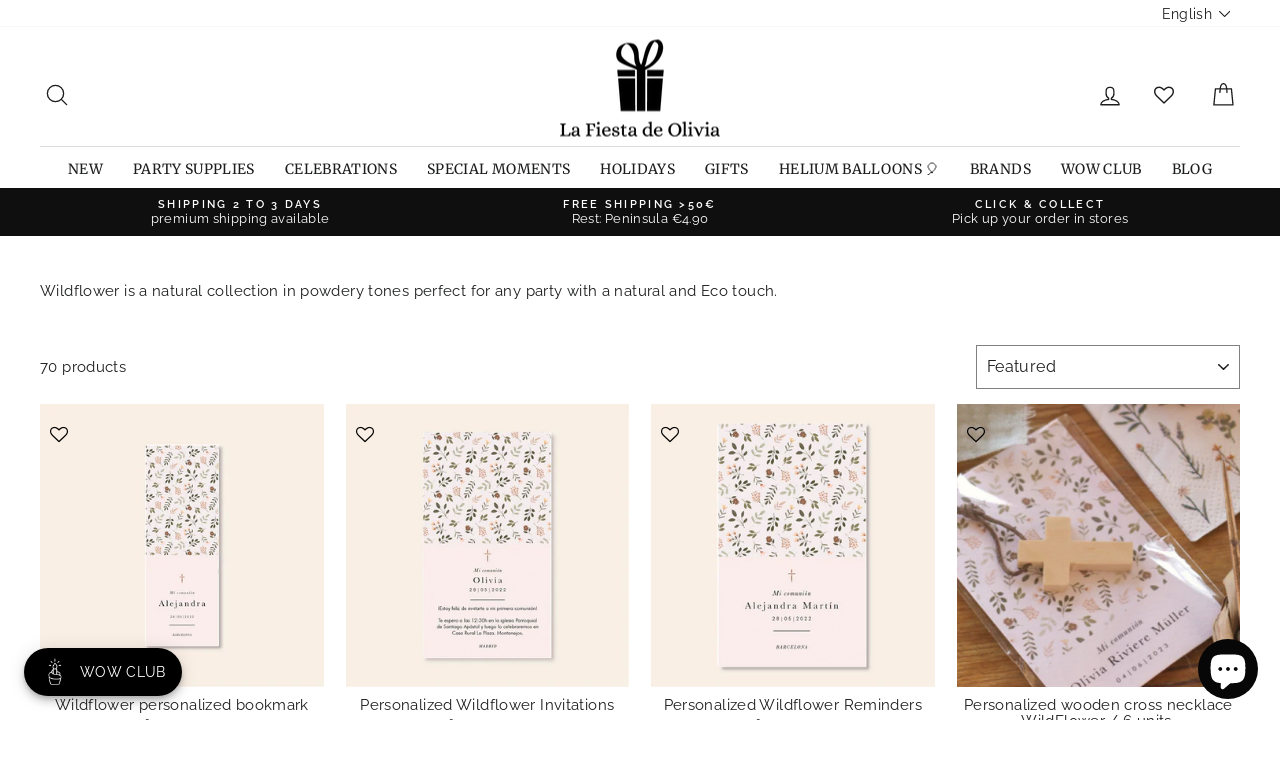

--- FILE ---
content_type: text/html; charset=utf-8
request_url: https://lafiestadeolivia.com/en/collections/wild-flower
body_size: 98282
content:
<!doctype html>
<html class="no-js" lang="en" dir="ltr">
<head>

         










  
  
<!-- Google Tag Manager -->
<script>(function(w,d,s,l,i){w[l]=w[l]||[];w[l].push({'gtm.start':
new Date().getTime(),event:'gtm.js'});var f=d.getElementsByTagName(s)[0],
j=d.createElement(s),dl=l!='dataLayer'?'&l='+l:'';j.async=true;j.src=
'https://www.googletagmanager.com/gtm.js?id='+i+dl;f.parentNode.insertBefore(j,f);
})(window,document,'script','dataLayer','GTM-N6BWRH2');</script>
<!-- End Google Tag Manager -->


  <meta charset="utf-8">
  <meta http-equiv="X-UA-Compatible" content="IE=edge,chrome=1">
  <meta name="viewport" content="width=device-width,initial-scale=1">
  <meta name="theme-color" content="#111111">
  <link rel="canonical" href="https://lafiestadeolivia.com/en/collections/wild-flower">
  <link rel="preconnect" href="https://cdn.shopify.com">
  <link rel="preconnect" href="https://fonts.shopifycdn.com">
  <link rel="dns-prefetch" href="https://productreviews.shopifycdn.com">
  <link rel="dns-prefetch" href="https://ajax.googleapis.com">
  <link rel="dns-prefetch" href="https://maps.googleapis.com">
  <link rel="dns-prefetch" href="https://maps.gstatic.com"><link rel="shortcut icon" href="//lafiestadeolivia.com/cdn/shop/files/favicom_La_Fiesta_de_Olivia_32x32.png?v=1686923367" type="image/png" /><title>wildflower
&ndash; La Fiesta de Olivia
</title>
<meta name="description" content="Wildflower is a natural collection in powdery tones perfect for any party with a natural and Eco touch."><meta property="og:site_name" content="La Fiesta de Olivia">
  <meta property="og:url" content="https://lafiestadeolivia.com/en/collections/wild-flower">
  <meta property="og:title" content="wildflower">
  <meta property="og:type" content="website">
  <meta property="og:description" content="Wildflower is a natural collection in powdery tones perfect for any party with a natural and Eco touch."><meta property="og:image" content="http://lafiestadeolivia.com/cdn/shop/collections/wildflower-mesa-comunion.jpg?v=1676587749">
    <meta property="og:image:secure_url" content="https://lafiestadeolivia.com/cdn/shop/collections/wildflower-mesa-comunion.jpg?v=1676587749">
    <meta property="og:image:width" content="800">
    <meta property="og:image:height" content="800"><meta name="twitter:site" content="@fiestadeolivia">
  <meta name="twitter:card" content="summary_large_image">
  <meta name="twitter:title" content="wildflower">
  <meta name="twitter:description" content="Wildflower is a natural collection in powdery tones perfect for any party with a natural and Eco touch.">
<style data-shopify>@font-face {
  font-family: Merriweather;
  font-weight: 400;
  font-style: normal;
  font-display: swap;
  src: url("//lafiestadeolivia.com/cdn/fonts/merriweather/merriweather_n4.349a72bc63b970a8b7f00dc33f5bda2ec52f79cc.woff2") format("woff2"),
       url("//lafiestadeolivia.com/cdn/fonts/merriweather/merriweather_n4.5a396c75a89c25b516c9d3cb026490795288d821.woff") format("woff");
}

  @font-face {
  font-family: Raleway;
  font-weight: 400;
  font-style: normal;
  font-display: swap;
  src: url("//lafiestadeolivia.com/cdn/fonts/raleway/raleway_n4.2c76ddd103ff0f30b1230f13e160330ff8b2c68a.woff2") format("woff2"),
       url("//lafiestadeolivia.com/cdn/fonts/raleway/raleway_n4.c057757dddc39994ad5d9c9f58e7c2c2a72359a9.woff") format("woff");
}


  @font-face {
  font-family: Raleway;
  font-weight: 600;
  font-style: normal;
  font-display: swap;
  src: url("//lafiestadeolivia.com/cdn/fonts/raleway/raleway_n6.87db7132fdf2b1a000ff834d3753ad5731e10d88.woff2") format("woff2"),
       url("//lafiestadeolivia.com/cdn/fonts/raleway/raleway_n6.ad26493e9aeb22e08a6282f7bed6ea8ab7c3927f.woff") format("woff");
}

  @font-face {
  font-family: Raleway;
  font-weight: 400;
  font-style: italic;
  font-display: swap;
  src: url("//lafiestadeolivia.com/cdn/fonts/raleway/raleway_i4.aaa73a72f55a5e60da3e9a082717e1ed8f22f0a2.woff2") format("woff2"),
       url("//lafiestadeolivia.com/cdn/fonts/raleway/raleway_i4.650670cc243082f8988ecc5576b6d613cfd5a8ee.woff") format("woff");
}

  @font-face {
  font-family: Raleway;
  font-weight: 600;
  font-style: italic;
  font-display: swap;
  src: url("//lafiestadeolivia.com/cdn/fonts/raleway/raleway_i6.3ca54d7a36de0718dd80fae3527e1a64a421eeb8.woff2") format("woff2"),
       url("//lafiestadeolivia.com/cdn/fonts/raleway/raleway_i6.b468b8770307bd25eee5b284ea3424978349afe2.woff") format("woff");
}

</style><link href="//lafiestadeolivia.com/cdn/shop/t/80/assets/theme.css?v=61243449301160002091764675774" rel="stylesheet" type="text/css" media="all" />
<style data-shopify>:root {
    --typeHeaderPrimary: Merriweather;
    --typeHeaderFallback: serif;
    --typeHeaderSize: 25px;
    --typeHeaderWeight: 400;
    --typeHeaderLineHeight: 1;
    --typeHeaderSpacing: 0.025em;

    --typeBasePrimary:Raleway;
    --typeBaseFallback:sans-serif;
    --typeBaseSize: 15px;
    --typeBaseWeight: 400;
    --typeBaseSpacing: 0.025em;
    --typeBaseLineHeight: 1.2;

    --typeCollectionTitle: 21px;

    --iconWeight: 3px;
    --iconLinecaps: round;

    
      --buttonRadius: 0px;
    

    --colorGridOverlayOpacity: 0.1;
  }

  .placeholder-content {
    background-image: linear-gradient(100deg, #ffffff 40%, #f7f7f7 63%, #ffffff 79%);
  }</style><!-- Global site tag (gtag.js) - Google Analytics -->
<script async src="https://www.googletagmanager.com/gtag/js?id=G-VYY35480LM"></script>
<script>
  window.dataLayer = window.dataLayer || [];
  function gtag(){dataLayer.push(arguments);}
  gtag('js', new Date());

  gtag('config', 'G-VYY35480LM');
</script>
  <!-- FIN Global site tag (gtag.js) - Google Analytics --> 
  
  
  

  <script>
    document.documentElement.className = document.documentElement.className.replace('no-js', 'js');

    window.theme = window.theme || {};
    theme.routes = {
      home: "/en",
      cart: "/en/cart.js",
      cartPage: "/en/cart",
      cartAdd: "/en/cart/add.js",
      cartChange: "/en/cart/change.js",
      search: "/en/search"
    };
    theme.strings = {
      soldOut: "Sold Out",
      unavailable: "Unavailable",
      inStockLabel: "In stock, ready to ship",
      stockLabel: "Low stock - [count] items left",
      willNotShipUntil: "Ready to ship [date]",
      willBeInStockAfter: "Back in stock [date]",
      waitingForStock: "Inventory on the way",
      savePrice: "Save [saved_amount]",
      cartEmpty: "Your cart is currently empty.",
      cartTermsConfirmation: "You must agree with the terms and conditions of sales to check out",
      searchCollections: "Collections:",
      searchPages: "Pages:",
      searchArticles: "Articles:"
    };
    theme.settings = {
      dynamicVariantsEnable: true,
      cartType: "drawer",
      isCustomerTemplate: false,
      moneyFormat: "\u003cspan class=money\u003e€{{amount}}\u003c\/span\u003e",
      saveType: "dollar",
      productImageSize: "square",
      productImageCover: false,
      predictiveSearch: true,
      predictiveSearchType: "product,article,page",
      quickView: false,
      themeName: 'Impulse',
      themeVersion: "5.3.0"
    };
  </script>

  <script>window.performance && window.performance.mark && window.performance.mark('shopify.content_for_header.start');</script><meta name="google-site-verification" content="_riaJZZ0sb9Q7QgkF5YP5VlAbrgqg-g3sbXWooDjSbU">
<meta id="shopify-digital-wallet" name="shopify-digital-wallet" content="/607512/digital_wallets/dialog">
<meta name="shopify-checkout-api-token" content="9704c38f6927dc64e66af190ede33372">
<meta id="in-context-paypal-metadata" data-shop-id="607512" data-venmo-supported="false" data-environment="production" data-locale="en_US" data-paypal-v4="true" data-currency="EUR">
<link rel="alternate" type="application/atom+xml" title="Feed" href="/en/collections/wild-flower.atom" />
<link rel="next" href="/en/collections/wild-flower?page=2">
<link rel="alternate" hreflang="x-default" href="https://lafiestadeolivia.com/collections/wild-flower">
<link rel="alternate" hreflang="es" href="https://lafiestadeolivia.com/collections/wild-flower">
<link rel="alternate" hreflang="en" href="https://lafiestadeolivia.com/en/collections/wild-flower">
<link rel="alternate" hreflang="pt" href="https://lafiestadeolivia.com/pt/collections/wild-flower">
<link rel="alternate" hreflang="en-BE" href="https://shop.lafiestadeolivia.com/collections/wild-flower">
<link rel="alternate" hreflang="es-BE" href="https://shop.lafiestadeolivia.com/es/collections/wild-flower">
<link rel="alternate" hreflang="pt-BE" href="https://shop.lafiestadeolivia.com/pt-pt/collections/wild-flower">
<link rel="alternate" hreflang="en-BG" href="https://shop.lafiestadeolivia.com/collections/wild-flower">
<link rel="alternate" hreflang="es-BG" href="https://shop.lafiestadeolivia.com/es/collections/wild-flower">
<link rel="alternate" hreflang="pt-BG" href="https://shop.lafiestadeolivia.com/pt-pt/collections/wild-flower">
<link rel="alternate" hreflang="en-CZ" href="https://shop.lafiestadeolivia.com/collections/wild-flower">
<link rel="alternate" hreflang="es-CZ" href="https://shop.lafiestadeolivia.com/es/collections/wild-flower">
<link rel="alternate" hreflang="pt-CZ" href="https://shop.lafiestadeolivia.com/pt-pt/collections/wild-flower">
<link rel="alternate" hreflang="en-DE" href="https://shop.lafiestadeolivia.com/collections/wild-flower">
<link rel="alternate" hreflang="es-DE" href="https://shop.lafiestadeolivia.com/es/collections/wild-flower">
<link rel="alternate" hreflang="pt-DE" href="https://shop.lafiestadeolivia.com/pt-pt/collections/wild-flower">
<link rel="alternate" hreflang="en-DK" href="https://shop.lafiestadeolivia.com/collections/wild-flower">
<link rel="alternate" hreflang="es-DK" href="https://shop.lafiestadeolivia.com/es/collections/wild-flower">
<link rel="alternate" hreflang="pt-DK" href="https://shop.lafiestadeolivia.com/pt-pt/collections/wild-flower">
<link rel="alternate" hreflang="en-EE" href="https://shop.lafiestadeolivia.com/collections/wild-flower">
<link rel="alternate" hreflang="es-EE" href="https://shop.lafiestadeolivia.com/es/collections/wild-flower">
<link rel="alternate" hreflang="pt-EE" href="https://shop.lafiestadeolivia.com/pt-pt/collections/wild-flower">
<link rel="alternate" hreflang="en-FI" href="https://shop.lafiestadeolivia.com/collections/wild-flower">
<link rel="alternate" hreflang="es-FI" href="https://shop.lafiestadeolivia.com/es/collections/wild-flower">
<link rel="alternate" hreflang="pt-FI" href="https://shop.lafiestadeolivia.com/pt-pt/collections/wild-flower">
<link rel="alternate" hreflang="en-FR" href="https://shop.lafiestadeolivia.com/collections/wild-flower">
<link rel="alternate" hreflang="es-FR" href="https://shop.lafiestadeolivia.com/es/collections/wild-flower">
<link rel="alternate" hreflang="pt-FR" href="https://shop.lafiestadeolivia.com/pt-pt/collections/wild-flower">
<link rel="alternate" hreflang="en-GR" href="https://shop.lafiestadeolivia.com/collections/wild-flower">
<link rel="alternate" hreflang="es-GR" href="https://shop.lafiestadeolivia.com/es/collections/wild-flower">
<link rel="alternate" hreflang="pt-GR" href="https://shop.lafiestadeolivia.com/pt-pt/collections/wild-flower">
<link rel="alternate" hreflang="en-IT" href="https://shop.lafiestadeolivia.com/collections/wild-flower">
<link rel="alternate" hreflang="es-IT" href="https://shop.lafiestadeolivia.com/es/collections/wild-flower">
<link rel="alternate" hreflang="pt-IT" href="https://shop.lafiestadeolivia.com/pt-pt/collections/wild-flower">
<link rel="alternate" hreflang="en-LU" href="https://shop.lafiestadeolivia.com/collections/wild-flower">
<link rel="alternate" hreflang="es-LU" href="https://shop.lafiestadeolivia.com/es/collections/wild-flower">
<link rel="alternate" hreflang="pt-LU" href="https://shop.lafiestadeolivia.com/pt-pt/collections/wild-flower">
<link rel="alternate" hreflang="en-NL" href="https://shop.lafiestadeolivia.com/collections/wild-flower">
<link rel="alternate" hreflang="es-NL" href="https://shop.lafiestadeolivia.com/es/collections/wild-flower">
<link rel="alternate" hreflang="pt-NL" href="https://shop.lafiestadeolivia.com/pt-pt/collections/wild-flower">
<link rel="alternate" hreflang="en-PL" href="https://shop.lafiestadeolivia.com/collections/wild-flower">
<link rel="alternate" hreflang="es-PL" href="https://shop.lafiestadeolivia.com/es/collections/wild-flower">
<link rel="alternate" hreflang="pt-PL" href="https://shop.lafiestadeolivia.com/pt-pt/collections/wild-flower">
<link rel="alternate" hreflang="en-SE" href="https://shop.lafiestadeolivia.com/collections/wild-flower">
<link rel="alternate" hreflang="es-SE" href="https://shop.lafiestadeolivia.com/es/collections/wild-flower">
<link rel="alternate" hreflang="pt-SE" href="https://shop.lafiestadeolivia.com/pt-pt/collections/wild-flower">
<link rel="alternate" hreflang="pt-PT" href="https://lafiestadeolivia.myshopify.com/collections/wild-flower">
<link rel="alternate" hreflang="es-PT" href="https://lafiestadeolivia.myshopify.com/es/collections/wild-flower">
<link rel="alternate" hreflang="en-PT" href="https://lafiestadeolivia.myshopify.com/en/collections/wild-flower">
<link rel="alternate" type="application/json+oembed" href="https://lafiestadeolivia.com/en/collections/wild-flower.oembed">
<script async="async" src="/checkouts/internal/preloads.js?locale=en-ES"></script>
<script id="shopify-features" type="application/json">{"accessToken":"9704c38f6927dc64e66af190ede33372","betas":["rich-media-storefront-analytics"],"domain":"lafiestadeolivia.com","predictiveSearch":true,"shopId":607512,"locale":"en"}</script>
<script>var Shopify = Shopify || {};
Shopify.shop = "lafiestadeolivia.myshopify.com";
Shopify.locale = "en";
Shopify.currency = {"active":"EUR","rate":"1.0"};
Shopify.country = "ES";
Shopify.theme = {"name":"Copia de Copia de Impulse-v5.3.0 - WOWCLUB en p...","id":193110245725,"schema_name":"Impulse","schema_version":"5.3.0","theme_store_id":null,"role":"main"};
Shopify.theme.handle = "null";
Shopify.theme.style = {"id":null,"handle":null};
Shopify.cdnHost = "lafiestadeolivia.com/cdn";
Shopify.routes = Shopify.routes || {};
Shopify.routes.root = "/en/";</script>
<script type="module">!function(o){(o.Shopify=o.Shopify||{}).modules=!0}(window);</script>
<script>!function(o){function n(){var o=[];function n(){o.push(Array.prototype.slice.apply(arguments))}return n.q=o,n}var t=o.Shopify=o.Shopify||{};t.loadFeatures=n(),t.autoloadFeatures=n()}(window);</script>
<script id="shop-js-analytics" type="application/json">{"pageType":"collection"}</script>
<script defer="defer" async type="module" src="//lafiestadeolivia.com/cdn/shopifycloud/shop-js/modules/v2/client.init-shop-cart-sync_C5BV16lS.en.esm.js"></script>
<script defer="defer" async type="module" src="//lafiestadeolivia.com/cdn/shopifycloud/shop-js/modules/v2/chunk.common_CygWptCX.esm.js"></script>
<script type="module">
  await import("//lafiestadeolivia.com/cdn/shopifycloud/shop-js/modules/v2/client.init-shop-cart-sync_C5BV16lS.en.esm.js");
await import("//lafiestadeolivia.com/cdn/shopifycloud/shop-js/modules/v2/chunk.common_CygWptCX.esm.js");

  window.Shopify.SignInWithShop?.initShopCartSync?.({"fedCMEnabled":true,"windoidEnabled":true});

</script>
<script>(function() {
  var isLoaded = false;
  function asyncLoad() {
    if (isLoaded) return;
    isLoaded = true;
    var urls = ["https:\/\/cdn.sesami.co\/shopify.js?shop=lafiestadeolivia.myshopify.com","https:\/\/live.bb.eight-cdn.com\/script.js?shop=lafiestadeolivia.myshopify.com","https:\/\/zooomyapps.com\/wishlist\/ZooomyOrders.js?shop=lafiestadeolivia.myshopify.com","https:\/\/s3.eu-west-1.amazonaws.com\/production-klarna-il-shopify-osm\/0b7fe7c4a98ef8166eeafee767bc667686567a25\/lafiestadeolivia.myshopify.com-1764679608384.js?shop=lafiestadeolivia.myshopify.com"];
    for (var i = 0; i < urls.length; i++) {
      var s = document.createElement('script');
      s.type = 'text/javascript';
      s.async = true;
      s.src = urls[i];
      var x = document.getElementsByTagName('script')[0];
      x.parentNode.insertBefore(s, x);
    }
  };
  if(window.attachEvent) {
    window.attachEvent('onload', asyncLoad);
  } else {
    window.addEventListener('load', asyncLoad, false);
  }
})();</script>
<script id="__st">var __st={"a":607512,"offset":3600,"reqid":"6730a731-2cf9-45b1-8720-93b3072f0946-1768781502","pageurl":"lafiestadeolivia.com\/en\/collections\/wild-flower","u":"035f71e712ce","p":"collection","rtyp":"collection","rid":281738969141};</script>
<script>window.ShopifyPaypalV4VisibilityTracking = true;</script>
<script id="captcha-bootstrap">!function(){'use strict';const t='contact',e='account',n='new_comment',o=[[t,t],['blogs',n],['comments',n],[t,'customer']],c=[[e,'customer_login'],[e,'guest_login'],[e,'recover_customer_password'],[e,'create_customer']],r=t=>t.map((([t,e])=>`form[action*='/${t}']:not([data-nocaptcha='true']) input[name='form_type'][value='${e}']`)).join(','),a=t=>()=>t?[...document.querySelectorAll(t)].map((t=>t.form)):[];function s(){const t=[...o],e=r(t);return a(e)}const i='password',u='form_key',d=['recaptcha-v3-token','g-recaptcha-response','h-captcha-response',i],f=()=>{try{return window.sessionStorage}catch{return}},m='__shopify_v',_=t=>t.elements[u];function p(t,e,n=!1){try{const o=window.sessionStorage,c=JSON.parse(o.getItem(e)),{data:r}=function(t){const{data:e,action:n}=t;return t[m]||n?{data:e,action:n}:{data:t,action:n}}(c);for(const[e,n]of Object.entries(r))t.elements[e]&&(t.elements[e].value=n);n&&o.removeItem(e)}catch(o){console.error('form repopulation failed',{error:o})}}const l='form_type',E='cptcha';function T(t){t.dataset[E]=!0}const w=window,h=w.document,L='Shopify',v='ce_forms',y='captcha';let A=!1;((t,e)=>{const n=(g='f06e6c50-85a8-45c8-87d0-21a2b65856fe',I='https://cdn.shopify.com/shopifycloud/storefront-forms-hcaptcha/ce_storefront_forms_captcha_hcaptcha.v1.5.2.iife.js',D={infoText:'Protected by hCaptcha',privacyText:'Privacy',termsText:'Terms'},(t,e,n)=>{const o=w[L][v],c=o.bindForm;if(c)return c(t,g,e,D).then(n);var r;o.q.push([[t,g,e,D],n]),r=I,A||(h.body.append(Object.assign(h.createElement('script'),{id:'captcha-provider',async:!0,src:r})),A=!0)});var g,I,D;w[L]=w[L]||{},w[L][v]=w[L][v]||{},w[L][v].q=[],w[L][y]=w[L][y]||{},w[L][y].protect=function(t,e){n(t,void 0,e),T(t)},Object.freeze(w[L][y]),function(t,e,n,w,h,L){const[v,y,A,g]=function(t,e,n){const i=e?o:[],u=t?c:[],d=[...i,...u],f=r(d),m=r(i),_=r(d.filter((([t,e])=>n.includes(e))));return[a(f),a(m),a(_),s()]}(w,h,L),I=t=>{const e=t.target;return e instanceof HTMLFormElement?e:e&&e.form},D=t=>v().includes(t);t.addEventListener('submit',(t=>{const e=I(t);if(!e)return;const n=D(e)&&!e.dataset.hcaptchaBound&&!e.dataset.recaptchaBound,o=_(e),c=g().includes(e)&&(!o||!o.value);(n||c)&&t.preventDefault(),c&&!n&&(function(t){try{if(!f())return;!function(t){const e=f();if(!e)return;const n=_(t);if(!n)return;const o=n.value;o&&e.removeItem(o)}(t);const e=Array.from(Array(32),(()=>Math.random().toString(36)[2])).join('');!function(t,e){_(t)||t.append(Object.assign(document.createElement('input'),{type:'hidden',name:u})),t.elements[u].value=e}(t,e),function(t,e){const n=f();if(!n)return;const o=[...t.querySelectorAll(`input[type='${i}']`)].map((({name:t})=>t)),c=[...d,...o],r={};for(const[a,s]of new FormData(t).entries())c.includes(a)||(r[a]=s);n.setItem(e,JSON.stringify({[m]:1,action:t.action,data:r}))}(t,e)}catch(e){console.error('failed to persist form',e)}}(e),e.submit())}));const S=(t,e)=>{t&&!t.dataset[E]&&(n(t,e.some((e=>e===t))),T(t))};for(const o of['focusin','change'])t.addEventListener(o,(t=>{const e=I(t);D(e)&&S(e,y())}));const B=e.get('form_key'),M=e.get(l),P=B&&M;t.addEventListener('DOMContentLoaded',(()=>{const t=y();if(P)for(const e of t)e.elements[l].value===M&&p(e,B);[...new Set([...A(),...v().filter((t=>'true'===t.dataset.shopifyCaptcha))])].forEach((e=>S(e,t)))}))}(h,new URLSearchParams(w.location.search),n,t,e,['guest_login'])})(!0,!1)}();</script>
<script integrity="sha256-4kQ18oKyAcykRKYeNunJcIwy7WH5gtpwJnB7kiuLZ1E=" data-source-attribution="shopify.loadfeatures" defer="defer" src="//lafiestadeolivia.com/cdn/shopifycloud/storefront/assets/storefront/load_feature-a0a9edcb.js" crossorigin="anonymous"></script>
<script data-source-attribution="shopify.dynamic_checkout.dynamic.init">var Shopify=Shopify||{};Shopify.PaymentButton=Shopify.PaymentButton||{isStorefrontPortableWallets:!0,init:function(){window.Shopify.PaymentButton.init=function(){};var t=document.createElement("script");t.src="https://lafiestadeolivia.com/cdn/shopifycloud/portable-wallets/latest/portable-wallets.en.js",t.type="module",document.head.appendChild(t)}};
</script>
<script data-source-attribution="shopify.dynamic_checkout.buyer_consent">
  function portableWalletsHideBuyerConsent(e){var t=document.getElementById("shopify-buyer-consent"),n=document.getElementById("shopify-subscription-policy-button");t&&n&&(t.classList.add("hidden"),t.setAttribute("aria-hidden","true"),n.removeEventListener("click",e))}function portableWalletsShowBuyerConsent(e){var t=document.getElementById("shopify-buyer-consent"),n=document.getElementById("shopify-subscription-policy-button");t&&n&&(t.classList.remove("hidden"),t.removeAttribute("aria-hidden"),n.addEventListener("click",e))}window.Shopify?.PaymentButton&&(window.Shopify.PaymentButton.hideBuyerConsent=portableWalletsHideBuyerConsent,window.Shopify.PaymentButton.showBuyerConsent=portableWalletsShowBuyerConsent);
</script>
<script data-source-attribution="shopify.dynamic_checkout.cart.bootstrap">document.addEventListener("DOMContentLoaded",(function(){function t(){return document.querySelector("shopify-accelerated-checkout-cart, shopify-accelerated-checkout")}if(t())Shopify.PaymentButton.init();else{new MutationObserver((function(e,n){t()&&(Shopify.PaymentButton.init(),n.disconnect())})).observe(document.body,{childList:!0,subtree:!0})}}));
</script>
<script id='scb4127' type='text/javascript' async='' src='https://lafiestadeolivia.com/cdn/shopifycloud/privacy-banner/storefront-banner.js'></script><link id="shopify-accelerated-checkout-styles" rel="stylesheet" media="screen" href="https://lafiestadeolivia.com/cdn/shopifycloud/portable-wallets/latest/accelerated-checkout-backwards-compat.css" crossorigin="anonymous">
<style id="shopify-accelerated-checkout-cart">
        #shopify-buyer-consent {
  margin-top: 1em;
  display: inline-block;
  width: 100%;
}

#shopify-buyer-consent.hidden {
  display: none;
}

#shopify-subscription-policy-button {
  background: none;
  border: none;
  padding: 0;
  text-decoration: underline;
  font-size: inherit;
  cursor: pointer;
}

#shopify-subscription-policy-button::before {
  box-shadow: none;
}

      </style>

<script>window.performance && window.performance.mark && window.performance.mark('shopify.content_for_header.end');</script>

  <script src="//lafiestadeolivia.com/cdn/shop/t/80/assets/vendor-scripts-v10.js" defer="defer"></script><script src="//lafiestadeolivia.com/cdn/shop/t/80/assets/theme.js?v=77740605493169800861764675695" defer="defer"></script><script>
    window.Shoppad = window.Shoppad || {},
      window.Shoppad.apps = window.Shoppad.apps || {},
      window.Shoppad.apps.infiniteoptions = {
      ready: function() {

        function callback() {
          window.Shoppad.$('#infiniteoptions-container .datepicker').datepicker({
            inline: true,
            altFormat: "dd-mm-yy",             
            minDate: 2,

            beforeShowDay: function(date) {
              var day = date.getDay();
              var array = ["01-01-2022","01-05-2022","01-06-2022","04-02-2022","04-05-2022","05-01-2022","05-24-2022","06-24-2022","09-11-2022","09-24-2022","10-12-2022","11-01-2022","12-06-2022","12-08-2022","12-25-2022" ];
              var string = jQuery.datepicker.formatDate('mm-dd-yy', date);
              return [(day != 0 ) && array.indexOf(string) == -1];
            },

            firstDay: 1,
            changeYear: true,
            changeMonth: true,
            prevText: "Ant",
            nextText: "Sig",
            monthNames: ["Enero", "Febrero", "Marzo", "Abril", "Mayo", "Junio", "Julio", "Agosto", "Septiembre", "Octubre", "Noviembre", "Diciembre"],
            dayNamesMin: ["Dom", "Lun", "Mar", "Mie", "Jue", "Vie", "Sab"],
            yearRange: "c-1:c+1",
            altField: '#infiniteoptions-container .datepicker input[type=text]',
            onSelect: function() {
              window.Shoppad.$('#infiniteoptions-container .ui-datepicker-inline').hide();
            }
          });

          window.Shoppad.$('#infiniteoptions-container .datepicker input[type=text]').change(function(){
            window.Shoppad.$('#infiniteoptions-container .datepicker').datepicker('setDate', $(this).val());
          });

          window.Shoppad.$('#infiniteoptions-container .datepicker').datepicker( "setDate", '' );

          window.Shoppad.$('#infiniteoptions-container .datepicker input[type=text]').attr('readonly','true');

          window.Shoppad.$('#infiniteoptions-container .datepicker input[type=text]').addClass('notranslate');
          window.Shoppad.$('#infiniteoptions-container .datepicker input[type=text]').attr('translate', 'no');

          window.Shoppad.$('#infiniteoptions-container .ui-datepicker-inline').hide();

          window.Shoppad.$('#infiniteoptions-container .datepicker input[type=text]').on('click touchstart', function (e) {
            window.Shoppad.$('#infiniteoptions-container .ui-datepicker-inline').show();
          });
        }

        window.Shoppad.$(document).on('mouseup touchstart', function(e) {
          var isDatePickerInput = window.Shoppad.$('#infiniteoptions-container .datepicker input').is(e.target);
          var isDatePicker = window.Shoppad.$('#infiniteoptions-container .ui-datepicker-inline').is(e.target);
          var isChildOfDatePicker = window.Shoppad.$('#infiniteoptions-container .ui-datepicker-inline').has(e.target).length;

          // If the target of the click isn't the text input, the date picker, or a descendant of the date picker
          if (!isDatePickerInput && !isDatePicker && !isChildOfDatePicker) {
            window.Shoppad.$('#infiniteoptions-container .ui-datepicker-inline').hide();
          }
        });

        if (window.jQuery && window.jQuery.fn && window.jQuery.fn.datepicker) {
          callback();
        } else {
          // Set jQuery on page
          window.jQuery = window.jQuery || window.Shoppad.$;
          var script = document.createElement('script');
          script.src = '//code.jquery.com/ui/1.10.2/jquery-ui.js';
          script.onload = callback;
          document.getElementsByTagName('head')[0].appendChild(script);
        }
      }
    };
  </script>
  <!-- Infinite Options Fast Loading Script By ShopPad -->
  <script src="//d1liekpayvooaz.cloudfront.net/apps/customizery/customizery.js?shop=lafiestadeolivia.myshopify.com"></script>


  
  
  
   <!-- Verificación Propiedad Facebook Ads -->  
  <meta name="facebook-domain-verification" content="nghjbp8uouqv9cg41xnx0vtbbd39v0" />
  <!-- Fin verificación Propiedad Facebook Ads -->    

    
  



<script>
  document.addEventListener("DOMContentLoaded", function(event) {
    const style = document.getElementById('wsg-custom-style');
    if (typeof window.isWsgCustomer != "undefined" && isWsgCustomer) {
      style.innerHTML = `
        ${style.innerHTML} 
        /* A friend of hideWsg - this will _show_ only for wsg customers. Add class to an element to use */
        .showWsg {
          display: unset;
        }
        /* wholesale only CSS */
        .additional-checkout-buttons, .shopify-payment-button {
          display: none !important;
        }
        .wsg-proxy-container select {
          background-color: 
          ${
        document.querySelector('input').style.backgroundColor
          ? document.querySelector('input').style.backgroundColor
          : 'white'
        } !important;
        }
      `;
    } else {
      style.innerHTML = `
        ${style.innerHTML}
        /* Add CSS rules here for NOT wsg customers - great to hide elements from retail when we can't access the code driving the element */
        
      `;
    }

    if (typeof window.embedButtonBg !== undefined && typeof window.embedButtonText !== undefined && window.embedButtonBg !== window.embedButtonText) {
      style.innerHTML = `
        ${style.innerHTML}
        .wsg-button-fix {
          background: ${embedButtonBg} !important;
          border-color: ${embedButtonBg} !important;
          color: ${embedButtonText} !important;
        }
      `;
    }

    // =========================
    //         CUSTOM JS
    // ==========================
    if (document.querySelector(".wsg-proxy-container")) {
      initNodeObserver(wsgCustomJs);
    }
  })

  function wsgCustomJs() {

    // update button classes
    const button = document.querySelectorAll(".wsg-button-fix");
    let buttonClass = "btn btn--full";
    buttonClass = buttonClass.split(" ");
    for (let i = 0; i < button.length; i++) {
      button[i].classList.add(... buttonClass);
    }

    // wsgCustomJs window placeholder
    // update secondary btn color on proxy cart
    if (document.getElementById("wsg-checkout-one")) {
      const checkoutButton = document.getElementById("wsg-checkout-one");
      let wsgBtnColor = window.getComputedStyle(checkoutButton).backgroundColor;
      let wsgBtnBackground = "none";
      let wsgBtnBorder = "thin solid " + wsgBtnColor;
      let wsgBtnPadding = window.getComputedStyle(checkoutButton).padding;
      let spofBtn = document.querySelectorAll(".spof-btn");
      for (let i = 0; i < spofBtn.length; i++) {
        spofBtn[i].style.background = wsgBtnBackground;
        spofBtn[i].style.color = wsgBtnColor;
        spofBtn[i].style.border = wsgBtnBorder;
        spofBtn[i].style.padding = wsgBtnPadding;
      }
    }

    // update Quick Order Form label
    if (typeof window.embedSPOFLabel != "undefined" && embedSPOFLabel) {
      document.querySelectorAll(".spof-btn").forEach(function(spofBtn) {
        spofBtn.removeAttribute("data-translation-selector");
        spofBtn.innerHTML = embedSPOFLabel;
      });
    }
  }

  function initNodeObserver(onChangeNodeCallback) {

    // Select the node that will be observed for mutations
    const targetNode = document.querySelector(".wsg-proxy-container");

    // Options for the observer (which mutations to observe)
    const config = {
      attributes: true,
      childList: true,
      subtree: true
    };

    // Callback function to execute when mutations are observed
    const callback = function(mutationsList, observer) {
      for (const mutation of mutationsList) {
        if (mutation.type === 'childList') {
          onChangeNodeCallback();
          observer.disconnect();
        }
      }
    };

    // Create an observer instance linked to the callback function
    const observer = new MutationObserver(callback);

    // Start observing the target node for configured mutations
    observer.observe(targetNode, config);
  }
</script>


<style id="wsg-custom-style">
  /* A friend of hideWsg - this will _show_ only for wsg customers. Add class to an element to use */
  .showWsg {
    display: none;
  }
  /* Signup/login */
  #wsg-signup select,
  #wsg-signup input,
  #wsg-signup textarea {
    height: 46px;
    border: thin solid #d1d1d1;
    padding: 6px 10px;
  }
  #wsg-signup textarea {
    min-height: 100px;
  }
  .wsg-login-input {
    height: 46px;
    border: thin solid #d1d1d1;
    padding: 6px 10px;
  }
  #wsg-signup select {
  }
/*   Quick Order Form */
  .wsg-table td {
    border: none;
    min-width: 150px;
  }
  .wsg-table tr {
    border-bottom: thin solid #d1d1d1; 
    border-left: none;
  }
  .wsg-table input[type="number"] {
    border: thin solid #d1d1d1;
    padding: 5px 15px;
    min-height: 42px;
  }
  #wsg-spof-link a {
    text-decoration: inherit;
    color: inherit;
  }
  .wsg-proxy-container {
    margin-top: 0% !important;
  }
  @media screen and (max-width:768px){
    .wsg-proxy-container .wsg-table input[type="number"] {
        max-width: 80%; 
    }
    .wsg-center img {
      width: 50px !important;
    }
    .wsg-variant-price-area {
      min-width: 70px !important;
    }
  }
  /* Submit button */
  #wsg-cart-update{
    padding: 8px 10px;
    min-height: 45px;
    max-width: 100% !important;
  }
  .wsg-table {
    background: inherit !important;
  }
  .wsg-spof-container-main {
    background: inherit !important;
  }
  /* General fixes */
  .wsg-hide-prices {
    opacity: 0;
  }
  .wsg-ws-only .button {
    margin: 0;
  }
  #wsg-spof-loading .item.loading::before{
    content: none !important;
    opacity: 0 !important;
  }
#wsg-loading .item.loading::before{
    content: none !important;
    opacity: 0 !important;
  }
#wsg-cart-items-loading .item.loading::before {
    content: none !important;
    opacity: 0 !important;
  }
</style>
<!-- BEGIN app block: shopify://apps/bundle-builder-kitenzo/blocks/bundle-page-redirect/78802baf-205d-4d1d-908c-fae911f24e36 -->


<!-- END app block --><script src="https://cdn.shopify.com/extensions/019b92df-1966-750c-943d-a8ced4b05ac2/option-cli3-369/assets/gpomain.js" type="text/javascript" defer="defer"></script>
<script src="https://cdn.shopify.com/extensions/019bc061-933a-7f8d-b392-badd11dda39d/avada-joy-425/assets/avada-joy.js" type="text/javascript" defer="defer"></script>
<script src="https://cdn.shopify.com/extensions/7bc9bb47-adfa-4267-963e-cadee5096caf/inbox-1252/assets/inbox-chat-loader.js" type="text/javascript" defer="defer"></script>
<link href="https://cdn.shopify.com/extensions/019bb6f5-226a-7baf-afdb-439867a5d826/bundlebuilder-174/assets/bb-layout.css" rel="stylesheet" type="text/css" media="all">
<link href="https://monorail-edge.shopifysvc.com" rel="dns-prefetch">
<script>(function(){if ("sendBeacon" in navigator && "performance" in window) {try {var session_token_from_headers = performance.getEntriesByType('navigation')[0].serverTiming.find(x => x.name == '_s').description;} catch {var session_token_from_headers = undefined;}var session_cookie_matches = document.cookie.match(/_shopify_s=([^;]*)/);var session_token_from_cookie = session_cookie_matches && session_cookie_matches.length === 2 ? session_cookie_matches[1] : "";var session_token = session_token_from_headers || session_token_from_cookie || "";function handle_abandonment_event(e) {var entries = performance.getEntries().filter(function(entry) {return /monorail-edge.shopifysvc.com/.test(entry.name);});if (!window.abandonment_tracked && entries.length === 0) {window.abandonment_tracked = true;var currentMs = Date.now();var navigation_start = performance.timing.navigationStart;var payload = {shop_id: 607512,url: window.location.href,navigation_start,duration: currentMs - navigation_start,session_token,page_type: "collection"};window.navigator.sendBeacon("https://monorail-edge.shopifysvc.com/v1/produce", JSON.stringify({schema_id: "online_store_buyer_site_abandonment/1.1",payload: payload,metadata: {event_created_at_ms: currentMs,event_sent_at_ms: currentMs}}));}}window.addEventListener('pagehide', handle_abandonment_event);}}());</script>
<script id="web-pixels-manager-setup">(function e(e,d,r,n,o){if(void 0===o&&(o={}),!Boolean(null===(a=null===(i=window.Shopify)||void 0===i?void 0:i.analytics)||void 0===a?void 0:a.replayQueue)){var i,a;window.Shopify=window.Shopify||{};var t=window.Shopify;t.analytics=t.analytics||{};var s=t.analytics;s.replayQueue=[],s.publish=function(e,d,r){return s.replayQueue.push([e,d,r]),!0};try{self.performance.mark("wpm:start")}catch(e){}var l=function(){var e={modern:/Edge?\/(1{2}[4-9]|1[2-9]\d|[2-9]\d{2}|\d{4,})\.\d+(\.\d+|)|Firefox\/(1{2}[4-9]|1[2-9]\d|[2-9]\d{2}|\d{4,})\.\d+(\.\d+|)|Chrom(ium|e)\/(9{2}|\d{3,})\.\d+(\.\d+|)|(Maci|X1{2}).+ Version\/(15\.\d+|(1[6-9]|[2-9]\d|\d{3,})\.\d+)([,.]\d+|)( \(\w+\)|)( Mobile\/\w+|) Safari\/|Chrome.+OPR\/(9{2}|\d{3,})\.\d+\.\d+|(CPU[ +]OS|iPhone[ +]OS|CPU[ +]iPhone|CPU IPhone OS|CPU iPad OS)[ +]+(15[._]\d+|(1[6-9]|[2-9]\d|\d{3,})[._]\d+)([._]\d+|)|Android:?[ /-](13[3-9]|1[4-9]\d|[2-9]\d{2}|\d{4,})(\.\d+|)(\.\d+|)|Android.+Firefox\/(13[5-9]|1[4-9]\d|[2-9]\d{2}|\d{4,})\.\d+(\.\d+|)|Android.+Chrom(ium|e)\/(13[3-9]|1[4-9]\d|[2-9]\d{2}|\d{4,})\.\d+(\.\d+|)|SamsungBrowser\/([2-9]\d|\d{3,})\.\d+/,legacy:/Edge?\/(1[6-9]|[2-9]\d|\d{3,})\.\d+(\.\d+|)|Firefox\/(5[4-9]|[6-9]\d|\d{3,})\.\d+(\.\d+|)|Chrom(ium|e)\/(5[1-9]|[6-9]\d|\d{3,})\.\d+(\.\d+|)([\d.]+$|.*Safari\/(?![\d.]+ Edge\/[\d.]+$))|(Maci|X1{2}).+ Version\/(10\.\d+|(1[1-9]|[2-9]\d|\d{3,})\.\d+)([,.]\d+|)( \(\w+\)|)( Mobile\/\w+|) Safari\/|Chrome.+OPR\/(3[89]|[4-9]\d|\d{3,})\.\d+\.\d+|(CPU[ +]OS|iPhone[ +]OS|CPU[ +]iPhone|CPU IPhone OS|CPU iPad OS)[ +]+(10[._]\d+|(1[1-9]|[2-9]\d|\d{3,})[._]\d+)([._]\d+|)|Android:?[ /-](13[3-9]|1[4-9]\d|[2-9]\d{2}|\d{4,})(\.\d+|)(\.\d+|)|Mobile Safari.+OPR\/([89]\d|\d{3,})\.\d+\.\d+|Android.+Firefox\/(13[5-9]|1[4-9]\d|[2-9]\d{2}|\d{4,})\.\d+(\.\d+|)|Android.+Chrom(ium|e)\/(13[3-9]|1[4-9]\d|[2-9]\d{2}|\d{4,})\.\d+(\.\d+|)|Android.+(UC? ?Browser|UCWEB|U3)[ /]?(15\.([5-9]|\d{2,})|(1[6-9]|[2-9]\d|\d{3,})\.\d+)\.\d+|SamsungBrowser\/(5\.\d+|([6-9]|\d{2,})\.\d+)|Android.+MQ{2}Browser\/(14(\.(9|\d{2,})|)|(1[5-9]|[2-9]\d|\d{3,})(\.\d+|))(\.\d+|)|K[Aa][Ii]OS\/(3\.\d+|([4-9]|\d{2,})\.\d+)(\.\d+|)/},d=e.modern,r=e.legacy,n=navigator.userAgent;return n.match(d)?"modern":n.match(r)?"legacy":"unknown"}(),u="modern"===l?"modern":"legacy",c=(null!=n?n:{modern:"",legacy:""})[u],f=function(e){return[e.baseUrl,"/wpm","/b",e.hashVersion,"modern"===e.buildTarget?"m":"l",".js"].join("")}({baseUrl:d,hashVersion:r,buildTarget:u}),m=function(e){var d=e.version,r=e.bundleTarget,n=e.surface,o=e.pageUrl,i=e.monorailEndpoint;return{emit:function(e){var a=e.status,t=e.errorMsg,s=(new Date).getTime(),l=JSON.stringify({metadata:{event_sent_at_ms:s},events:[{schema_id:"web_pixels_manager_load/3.1",payload:{version:d,bundle_target:r,page_url:o,status:a,surface:n,error_msg:t},metadata:{event_created_at_ms:s}}]});if(!i)return console&&console.warn&&console.warn("[Web Pixels Manager] No Monorail endpoint provided, skipping logging."),!1;try{return self.navigator.sendBeacon.bind(self.navigator)(i,l)}catch(e){}var u=new XMLHttpRequest;try{return u.open("POST",i,!0),u.setRequestHeader("Content-Type","text/plain"),u.send(l),!0}catch(e){return console&&console.warn&&console.warn("[Web Pixels Manager] Got an unhandled error while logging to Monorail."),!1}}}}({version:r,bundleTarget:l,surface:e.surface,pageUrl:self.location.href,monorailEndpoint:e.monorailEndpoint});try{o.browserTarget=l,function(e){var d=e.src,r=e.async,n=void 0===r||r,o=e.onload,i=e.onerror,a=e.sri,t=e.scriptDataAttributes,s=void 0===t?{}:t,l=document.createElement("script"),u=document.querySelector("head"),c=document.querySelector("body");if(l.async=n,l.src=d,a&&(l.integrity=a,l.crossOrigin="anonymous"),s)for(var f in s)if(Object.prototype.hasOwnProperty.call(s,f))try{l.dataset[f]=s[f]}catch(e){}if(o&&l.addEventListener("load",o),i&&l.addEventListener("error",i),u)u.appendChild(l);else{if(!c)throw new Error("Did not find a head or body element to append the script");c.appendChild(l)}}({src:f,async:!0,onload:function(){if(!function(){var e,d;return Boolean(null===(d=null===(e=window.Shopify)||void 0===e?void 0:e.analytics)||void 0===d?void 0:d.initialized)}()){var d=window.webPixelsManager.init(e)||void 0;if(d){var r=window.Shopify.analytics;r.replayQueue.forEach((function(e){var r=e[0],n=e[1],o=e[2];d.publishCustomEvent(r,n,o)})),r.replayQueue=[],r.publish=d.publishCustomEvent,r.visitor=d.visitor,r.initialized=!0}}},onerror:function(){return m.emit({status:"failed",errorMsg:"".concat(f," has failed to load")})},sri:function(e){var d=/^sha384-[A-Za-z0-9+/=]+$/;return"string"==typeof e&&d.test(e)}(c)?c:"",scriptDataAttributes:o}),m.emit({status:"loading"})}catch(e){m.emit({status:"failed",errorMsg:(null==e?void 0:e.message)||"Unknown error"})}}})({shopId: 607512,storefrontBaseUrl: "https://lafiestadeolivia.com",extensionsBaseUrl: "https://extensions.shopifycdn.com/cdn/shopifycloud/web-pixels-manager",monorailEndpoint: "https://monorail-edge.shopifysvc.com/unstable/produce_batch",surface: "storefront-renderer",enabledBetaFlags: ["2dca8a86"],webPixelsConfigList: [{"id":"978026845","configuration":"{\"config\":\"{\\\"google_tag_ids\\\":[\\\"G-VYY35480LM\\\",\\\"AW-967667336\\\",\\\"GT-WRCMR8Z\\\"],\\\"target_country\\\":\\\"ES\\\",\\\"gtag_events\\\":[{\\\"type\\\":\\\"begin_checkout\\\",\\\"action_label\\\":[\\\"G-VYY35480LM\\\",\\\"AW-967667336\\\/eS9qCJGqx4kBEIjdtc0D\\\"]},{\\\"type\\\":\\\"search\\\",\\\"action_label\\\":[\\\"G-VYY35480LM\\\",\\\"AW-967667336\\\/861OCJSqx4kBEIjdtc0D\\\"]},{\\\"type\\\":\\\"view_item\\\",\\\"action_label\\\":[\\\"G-VYY35480LM\\\",\\\"AW-967667336\\\/uimOCIuqx4kBEIjdtc0D\\\",\\\"MC-BLLBCGTXJQ\\\"]},{\\\"type\\\":\\\"purchase\\\",\\\"action_label\\\":[\\\"G-VYY35480LM\\\",\\\"AW-967667336\\\/aGxsCPj0u48YEIjdtc0D\\\",\\\"MC-BLLBCGTXJQ\\\"]},{\\\"type\\\":\\\"page_view\\\",\\\"action_label\\\":[\\\"G-VYY35480LM\\\",\\\"AW-967667336\\\/eipQCIWqx4kBEIjdtc0D\\\",\\\"MC-BLLBCGTXJQ\\\"]},{\\\"type\\\":\\\"add_payment_info\\\",\\\"action_label\\\":[\\\"G-VYY35480LM\\\",\\\"AW-967667336\\\/-1_BCJeqx4kBEIjdtc0D\\\"]},{\\\"type\\\":\\\"add_to_cart\\\",\\\"action_label\\\":[\\\"G-VYY35480LM\\\",\\\"AW-967667336\\\/KQNqCI6qx4kBEIjdtc0D\\\"]}],\\\"enable_monitoring_mode\\\":false}\"}","eventPayloadVersion":"v1","runtimeContext":"OPEN","scriptVersion":"b2a88bafab3e21179ed38636efcd8a93","type":"APP","apiClientId":1780363,"privacyPurposes":[],"dataSharingAdjustments":{"protectedCustomerApprovalScopes":["read_customer_address","read_customer_email","read_customer_name","read_customer_personal_data","read_customer_phone"]}},{"id":"892862813","configuration":"{\"pixelCode\":\"CR5PISJC77UDIV9S8VEG\"}","eventPayloadVersion":"v1","runtimeContext":"STRICT","scriptVersion":"22e92c2ad45662f435e4801458fb78cc","type":"APP","apiClientId":4383523,"privacyPurposes":["ANALYTICS","MARKETING","SALE_OF_DATA"],"dataSharingAdjustments":{"protectedCustomerApprovalScopes":["read_customer_address","read_customer_email","read_customer_name","read_customer_personal_data","read_customer_phone"]}},{"id":"260637021","configuration":"{\"pixel_id\":\"260666208149076\",\"pixel_type\":\"facebook_pixel\",\"metaapp_system_user_token\":\"-\"}","eventPayloadVersion":"v1","runtimeContext":"OPEN","scriptVersion":"ca16bc87fe92b6042fbaa3acc2fbdaa6","type":"APP","apiClientId":2329312,"privacyPurposes":["ANALYTICS","MARKETING","SALE_OF_DATA"],"dataSharingAdjustments":{"protectedCustomerApprovalScopes":["read_customer_address","read_customer_email","read_customer_name","read_customer_personal_data","read_customer_phone"]}},{"id":"194314589","configuration":"{\"tagID\":\"2613778189705\"}","eventPayloadVersion":"v1","runtimeContext":"STRICT","scriptVersion":"18031546ee651571ed29edbe71a3550b","type":"APP","apiClientId":3009811,"privacyPurposes":["ANALYTICS","MARKETING","SALE_OF_DATA"],"dataSharingAdjustments":{"protectedCustomerApprovalScopes":["read_customer_address","read_customer_email","read_customer_name","read_customer_personal_data","read_customer_phone"]}},{"id":"115900765","configuration":"{\"myshopifyDomain\":\"lafiestadeolivia.myshopify.com\"}","eventPayloadVersion":"v1","runtimeContext":"STRICT","scriptVersion":"23b97d18e2aa74363140dc29c9284e87","type":"APP","apiClientId":2775569,"privacyPurposes":["ANALYTICS","MARKETING","SALE_OF_DATA"],"dataSharingAdjustments":{"protectedCustomerApprovalScopes":["read_customer_address","read_customer_email","read_customer_name","read_customer_phone","read_customer_personal_data"]}},{"id":"shopify-app-pixel","configuration":"{}","eventPayloadVersion":"v1","runtimeContext":"STRICT","scriptVersion":"0450","apiClientId":"shopify-pixel","type":"APP","privacyPurposes":["ANALYTICS","MARKETING"]},{"id":"shopify-custom-pixel","eventPayloadVersion":"v1","runtimeContext":"LAX","scriptVersion":"0450","apiClientId":"shopify-pixel","type":"CUSTOM","privacyPurposes":["ANALYTICS","MARKETING"]}],isMerchantRequest: false,initData: {"shop":{"name":"La Fiesta de Olivia","paymentSettings":{"currencyCode":"EUR"},"myshopifyDomain":"lafiestadeolivia.myshopify.com","countryCode":"ES","storefrontUrl":"https:\/\/lafiestadeolivia.com\/en"},"customer":null,"cart":null,"checkout":null,"productVariants":[],"purchasingCompany":null},},"https://lafiestadeolivia.com/cdn","fcfee988w5aeb613cpc8e4bc33m6693e112",{"modern":"","legacy":""},{"shopId":"607512","storefrontBaseUrl":"https:\/\/lafiestadeolivia.com","extensionBaseUrl":"https:\/\/extensions.shopifycdn.com\/cdn\/shopifycloud\/web-pixels-manager","surface":"storefront-renderer","enabledBetaFlags":"[\"2dca8a86\"]","isMerchantRequest":"false","hashVersion":"fcfee988w5aeb613cpc8e4bc33m6693e112","publish":"custom","events":"[[\"page_viewed\",{}],[\"collection_viewed\",{\"collection\":{\"id\":\"281738969141\",\"title\":\"wildflower\",\"productVariants\":[{\"price\":{\"amount\":17.0,\"currencyCode\":\"EUR\"},\"product\":{\"title\":\"Wildflower personalized bookmark\",\"vendor\":\"La Fiesta de Olivia\",\"id\":\"7153909104693\",\"untranslatedTitle\":\"Wildflower personalized bookmark\",\"url\":\"\/en\/products\/punto-de-libro-personalizado-spring\",\"type\":\"Hand made by Olivia's Party\"},\"id\":\"42125386219573\",\"image\":{\"src\":\"\/\/lafiestadeolivia.com\/cdn\/shop\/products\/punto-libro-wildflower-comunion-lafiestadeolivia.jpg?v=1677085600\"},\"sku\":null,\"title\":\"digital A3 file\",\"untranslatedTitle\":\"Archivo A3 digital\"},{\"price\":{\"amount\":19.0,\"currencyCode\":\"EUR\"},\"product\":{\"title\":\"Personalized Wildflower Invitations\",\"vendor\":\"La Fiesta de Olivia\",\"id\":\"7153912873013\",\"untranslatedTitle\":\"Personalized Wildflower Invitations\",\"url\":\"\/en\/products\/invitaciones-personalizadas-wildflower\",\"type\":\"Hand made by Olivia's Party\"},\"id\":\"42125390970933\",\"image\":{\"src\":\"\/\/lafiestadeolivia.com\/cdn\/shop\/products\/invitacion-personalizada-wild-flower-comunion-lafiestadeolivia.jpg?v=1677086044\"},\"sku\":null,\"title\":\"digital A3 file\",\"untranslatedTitle\":\"Archivo A3 digital\"},{\"price\":{\"amount\":17.0,\"currencyCode\":\"EUR\"},\"product\":{\"title\":\"Personalized Wildflower Reminders\",\"vendor\":\"La Fiesta de Olivia\",\"id\":\"7153928601653\",\"untranslatedTitle\":\"Personalized Wildflower Reminders\",\"url\":\"\/en\/products\/recordatorios-personalizados-wildflower\",\"type\":\"Hand made by Olivia's Party\"},\"id\":\"42125441269813\",\"image\":{\"src\":\"\/\/lafiestadeolivia.com\/cdn\/shop\/products\/recordatorio-woodland-flor-personalizada-lafiestadeolivia.jpg?v=1677088301\"},\"sku\":null,\"title\":\"digital A3 file\",\"untranslatedTitle\":\"Archivo A3 digital\"},{\"price\":{\"amount\":24.0,\"currencyCode\":\"EUR\"},\"product\":{\"title\":\"Personalized wooden cross necklace WildFlower \/ 6 units.\",\"vendor\":\"La Fiesta de Olivia\",\"id\":\"7152796139573\",\"untranslatedTitle\":\"Personalized wooden cross necklace WildFlower \/ 6 units.\",\"url\":\"\/en\/products\/collar-cruz-madera-personalizada-wildflower-6-uds\",\"type\":\"little gifts\"},\"id\":\"42122542841909\",\"image\":{\"src\":\"\/\/lafiestadeolivia.com\/cdn\/shop\/products\/CapturadePantalla2023-02-21alas13.39.03.png?v=1676983259\"},\"sku\":\"CRUZ-WILD\",\"title\":\"Default Title\",\"untranslatedTitle\":\"Default Title\"},{\"price\":{\"amount\":39.0,\"currencyCode\":\"EUR\"},\"product\":{\"title\":\"Custom candy skewer Bambula mauve fabric \/ 6 pcs.\",\"vendor\":\"La Fiesta de Olivia\",\"id\":\"7150441955381\",\"untranslatedTitle\":\"Custom candy skewer Bambula mauve fabric \/ 6 pcs.\",\"url\":\"\/en\/products\/brocheta-golosinas-personalizada-tela-bambula-rosa-6-uds\",\"type\":\"Candies\"},\"id\":\"42118856015925\",\"image\":{\"src\":\"\/\/lafiestadeolivia.com\/cdn\/shop\/products\/brocheta-bambula-rosa-2.jpg?v=1740499734\"},\"sku\":\"BOTE-\",\"title\":\"Wildflower\",\"untranslatedTitle\":\"Wildflower\"},{\"price\":{\"amount\":0.8,\"currencyCode\":\"EUR\"},\"product\":{\"title\":\"Wildflower Personalized Sticker\",\"vendor\":\"La Fiesta de Olivia\",\"id\":\"7143083573301\",\"untranslatedTitle\":\"Wildflower Personalized Sticker\",\"url\":\"\/en\/products\/pegatina-personalizada-estampado-floral-12-uds\",\"type\":\"Stationery\"},\"id\":\"42102681141301\",\"image\":{\"src\":\"\/\/lafiestadeolivia.com\/cdn\/shop\/products\/pegatina-personalizada-estampado-flor-lafiestadeolivia_63ed58c4-645a-4039-abf4-a57a4d8e00d8.jpg?v=1675438625\"},\"sku\":null,\"title\":\"Default Title\",\"untranslatedTitle\":\"Default Title\"},{\"price\":{\"amount\":4.5,\"currencyCode\":\"EUR\"},\"product\":{\"title\":\"Personalized Wildflower Canister\",\"vendor\":\"La Fiesta de Olivia\",\"id\":\"7143080460341\",\"untranslatedTitle\":\"Personalized Wildflower Canister\",\"url\":\"\/en\/products\/bote-personalizado-estampado-floral-1-uds\",\"type\":\"Candies\"},\"id\":\"42102677143605\",\"image\":{\"src\":\"\/\/lafiestadeolivia.com\/cdn\/shop\/products\/bote-personalizado-estampado-florarl-boho-lafiestadeolivia.jpg?v=1675438232\"},\"sku\":\"BOTE-\",\"title\":\"Empty ready to fill\",\"untranslatedTitle\":\"Vacíos listos para rellenar\"},{\"price\":{\"amount\":27.0,\"currencyCode\":\"EUR\"},\"product\":{\"title\":\"Wildflower personalized eco notebook \/ 6 pcs.\",\"vendor\":\"La Fiesta de Olivia\",\"id\":\"7151196831797\",\"untranslatedTitle\":\"Wildflower personalized eco notebook \/ 6 pcs.\",\"url\":\"\/en\/products\/libreta-eco-personalizada-wildflower-12-uds\",\"type\":\"little gifts\"},\"id\":\"42119903346741\",\"image\":{\"src\":\"\/\/lafiestadeolivia.com\/cdn\/shop\/products\/bambula-tela-La-Fiesta-de-Olivia_49af9362-fd0f-41c9-8276-4c405e89387d.jpg?v=1676647539\"},\"sku\":\"\",\"title\":\"Pink\",\"untranslatedTitle\":\"Rosa\"},{\"price\":{\"amount\":48.0,\"currencyCode\":\"EUR\"},\"product\":{\"title\":\"Natural soaps pink Vichy fabric deco premium\",\"vendor\":\"La Fiesta de Olivia\",\"id\":\"8934832800093\",\"untranslatedTitle\":\"Natural soaps pink Vichy fabric deco premium\",\"url\":\"\/en\/products\/jabon-natural-caja-madera-bambula-rosa-palo-deco-premium\",\"type\":\"Soaps\"},\"id\":\"49897429991773\",\"image\":{\"src\":\"\/\/lafiestadeolivia.com\/cdn\/shop\/files\/etiquetaflordeprimavera_e0fb14a0-ec09-438c-9e67-fea0666ce8ea.png?v=1739894989\"},\"sku\":null,\"title\":\"6 pcs. \/ Olive\",\"untranslatedTitle\":\"6 uds. \/ Flor\"},{\"price\":{\"amount\":2.7,\"currencyCode\":\"EUR\"},\"product\":{\"title\":\"Wildflower personalized pencil case\",\"vendor\":\"La Fiesta de Olivia\",\"id\":\"7148921389109\",\"untranslatedTitle\":\"Wildflower personalized pencil case\",\"url\":\"\/en\/products\/cajita-de-lapices-personalizada-wildflower-12-uds\",\"type\":\"little gifts\"},\"id\":\"42115840409653\",\"image\":{\"src\":\"\/\/lafiestadeolivia.com\/cdn\/shop\/products\/cajita-lapices-flor-neutra-lafiestadeolivia.jpg?v=1676388679\"},\"sku\":\"LAPIZ-WILDFLOWER\",\"title\":\"Default Title\",\"untranslatedTitle\":\"Default Title\"},{\"price\":{\"amount\":4.9,\"currencyCode\":\"EUR\"},\"product\":{\"title\":\"Personalized Vichy Stone candle\",\"vendor\":\"La Fiesta de Olivia\",\"id\":\"8934675218781\",\"untranslatedTitle\":\"Personalized Vichy Stone candle\",\"url\":\"\/en\/products\/vela-en-vaso-de-cristal-pegatina-personalizada-vichy-marfil-6-uds\",\"type\":\"little gifts\"},\"id\":\"49896934015325\",\"image\":{\"src\":\"\/\/lafiestadeolivia.com\/cdn\/shop\/files\/vela-para-regalar-vichy-piedra.jpg?v=1707239578\"},\"sku\":null,\"title\":\"Default Title\",\"untranslatedTitle\":\"Default Title\"},{\"price\":{\"amount\":4.9,\"currencyCode\":\"EUR\"},\"product\":{\"title\":\"Personalized Vichy Pink Candle\",\"vendor\":\"La Fiesta de Olivia\",\"id\":\"8934662996317\",\"untranslatedTitle\":\"Personalized Vichy Pink Candle\",\"url\":\"\/en\/products\/vela-en-vaso-de-cristal-pegatina-personalizada-6-uds\",\"type\":\"little gifts\"},\"id\":\"49896905802077\",\"image\":{\"src\":\"\/\/lafiestadeolivia.com\/cdn\/shop\/files\/vela-para-regalar-vichy-rosa.jpg?v=1707239591\"},\"sku\":\"\",\"title\":\"Default Title\",\"untranslatedTitle\":\"Default Title\"},{\"price\":{\"amount\":4.9,\"currencyCode\":\"EUR\"},\"product\":{\"title\":\"Vichy Mint personalized candle\",\"vendor\":\"La Fiesta de Olivia\",\"id\":\"8934673449309\",\"untranslatedTitle\":\"Vichy Mint personalized candle\",\"url\":\"\/en\/products\/vela-en-vaso-de-cristal-pegatina-personalizada-vichy-mint-6-uds\",\"type\":\"little gifts\"},\"id\":\"49896924283229\",\"image\":{\"src\":\"\/\/lafiestadeolivia.com\/cdn\/shop\/files\/vela-para-regalar-vichy-Mint.jpg?v=1707239537\"},\"sku\":null,\"title\":\"Default Title\",\"untranslatedTitle\":\"Default Title\"},{\"price\":{\"amount\":3.9,\"currencyCode\":\"EUR\"},\"product\":{\"title\":\"PINK Bouquet scented detail\",\"vendor\":\"Mathilde Creations\",\"id\":\"8980316979549\",\"untranslatedTitle\":\"PINK Bouquet scented detail\",\"url\":\"\/en\/products\/detalle-perfumado-bouquet-rosa\",\"type\":\"Gifts\"},\"id\":\"50614907863389\",\"image\":{\"src\":\"\/\/lafiestadeolivia.com\/cdn\/shop\/files\/placa-flor-silvestr-yeso-decoracion-perumado-con-lazo-regalo-especial-lafiestadeolivia.jpg?v=1708445782\"},\"sku\":\"DCP1103DV-1\",\"title\":\"Default Title\",\"untranslatedTitle\":\"Default Title\"},{\"price\":{\"amount\":22.9,\"currencyCode\":\"EUR\"},\"product\":{\"title\":\"Délicate scented detail set\",\"vendor\":\"Mathilde Creations\",\"id\":\"8982003548509\",\"untranslatedTitle\":\"Délicate scented detail set\",\"url\":\"\/en\/products\/set-detalle-perfumado-delicate-vervein\",\"type\":\"Gifts\"},\"id\":\"50078008738141\",\"image\":{\"src\":\"\/\/lafiestadeolivia.com\/cdn\/shop\/files\/set-regalo-figura-yeso-palomita-con-cinta-perfume-flor-lafiestadeolivia.jpg?v=1708515066\"},\"sku\":\"DS198DV\",\"title\":\"Default Title\",\"untranslatedTitle\":\"Default Title\"},{\"price\":{\"amount\":8.9,\"currencyCode\":\"EUR\"},\"product\":{\"title\":\"Marquise scented sachet\",\"vendor\":\"Mathilde Creations\",\"id\":\"8982012658013\",\"untranslatedTitle\":\"Marquise scented sachet\",\"url\":\"\/en\/products\/sobre-perfumado-marquise\",\"type\":\"Gifts\"},\"id\":\"50078028562781\",\"image\":{\"src\":\"\/\/lafiestadeolivia.com\/cdn\/shop\/files\/sobre-perfumado-olor-flor-lafiestadeolivia.jpg?v=1708515400\"},\"sku\":\"P15SPMA3\",\"title\":\"Default Title\",\"untranslatedTitle\":\"Default Title\"},{\"price\":{\"amount\":8.9,\"currencyCode\":\"EUR\"},\"product\":{\"title\":\"Mandarine scented sachet\",\"vendor\":\"Mathilde Creations\",\"id\":\"8982120694109\",\"untranslatedTitle\":\"Mandarine scented sachet\",\"url\":\"\/en\/products\/sobre-perfumado-mandarine\",\"type\":\"Gifts\"},\"id\":\"50078394909021\",\"image\":{\"src\":\"\/\/lafiestadeolivia.com\/cdn\/shop\/files\/saquito-perfumado-natural-olor-mimosa-lafiestadeolivia.jpg?v=1708518233\"},\"sku\":\"P15SPFM3\",\"title\":\"Default Title\",\"untranslatedTitle\":\"Default Title\"},{\"price\":{\"amount\":16.9,\"currencyCode\":\"EUR\"},\"product\":{\"title\":\"Ivory Airlaid Tablecloth\",\"vendor\":\"Caspari\",\"id\":\"9170200453\",\"untranslatedTitle\":\"Ivory Airlaid Tablecloth\",\"url\":\"\/en\/products\/mantel-marfil-airlady\",\"type\":\"Tablecloths and table runners\"},\"id\":\"44369880581\",\"image\":{\"src\":\"\/\/lafiestadeolivia.com\/cdn\/shop\/products\/tcl101.jpg?v=1571262822\"},\"sku\":\"101TCL\",\"title\":\"Default Title\",\"untranslatedTitle\":\"Default Title\"},{\"price\":{\"amount\":16.9,\"currencyCode\":\"EUR\"},\"product\":{\"title\":\"White Airlaid Tablecloth\",\"vendor\":\"Caspari\",\"id\":\"9170192261\",\"untranslatedTitle\":\"White Airlaid Tablecloth\",\"url\":\"\/en\/products\/mantel-blanco-airlady\",\"type\":\"Tablecloths and table runners\"},\"id\":\"44369851205\",\"image\":{\"src\":\"\/\/lafiestadeolivia.com\/cdn\/shop\/products\/tcl100.jpg?v=1571262821\"},\"sku\":\"100TCL\",\"title\":\"Default Title\",\"untranslatedTitle\":\"Default Title\"},{\"price\":{\"amount\":5.6,\"currencyCode\":\"EUR\"},\"product\":{\"title\":\"Tea Party Floral Napkin \/ 16 pcs.\",\"vendor\":\"Ginger Ray\",\"id\":\"6835812761653\",\"untranslatedTitle\":\"Tea Party Floral Napkin \/ 16 pcs.\",\"url\":\"\/en\/products\/servilleta-floral-tea-party-16-uds\",\"type\":\"Napkins\"},\"id\":\"40746959044661\",\"image\":{\"src\":\"\/\/lafiestadeolivia.com\/cdn\/shop\/products\/TEA-623_3.jpg?v=1647963177\"},\"sku\":\"TEA-623\",\"title\":\"Default Title\",\"untranslatedTitle\":\"Default Title\"},{\"price\":{\"amount\":5.2,\"currencyCode\":\"EUR\"},\"product\":{\"title\":\"Pink carved glass goblet\",\"vendor\":\"La Fiesta de Olivia\",\"id\":\"6898528321589\",\"untranslatedTitle\":\"Pink carved glass goblet\",\"url\":\"\/en\/products\/copa-de-cristal-labrada-rosa\",\"type\":\"Glass\"},\"id\":\"41006098579509\",\"image\":{\"src\":\"\/\/lafiestadeolivia.com\/cdn\/shop\/products\/PC-191412.jpg?v=1696943442\"},\"sku\":\"PC-191412\",\"title\":\"L\",\"untranslatedTitle\":\"L\"},{\"price\":{\"amount\":5.9,\"currencyCode\":\"EUR\"},\"product\":{\"title\":\"Basic eco compostable pink scalloped plate \/ 8 units.\",\"vendor\":\"La Fiesta de Olivia\",\"id\":\"6715628519477\",\"untranslatedTitle\":\"Basic eco compostable pink scalloped plate \/ 8 units.\",\"url\":\"\/en\/products\/plato-eco-festonado-rosa-pastel-8-uds\",\"type\":\"Dishes\"},\"id\":\"40175100231733\",\"image\":{\"src\":\"\/\/lafiestadeolivia.com\/cdn\/shop\/products\/8-platos-de-papel-forma-flor-de-23-cm-rosa-bebe-compostables.jpg?v=1637326514\"},\"sku\":\"CI34727\",\"title\":\"big 23cm\",\"untranslatedTitle\":\"Grande 23 cm\"},{\"price\":{\"amount\":3.9,\"currencyCode\":\"EUR\"},\"product\":{\"title\":\"Compostable pink gradient glass \/ 8 pcs.\",\"vendor\":\"La Fiesta de Olivia\",\"id\":\"6715629305909\",\"untranslatedTitle\":\"Compostable pink gradient glass \/ 8 pcs.\",\"url\":\"\/en\/products\/vaso-basic-eco-degrade-rosa-8-uds\",\"type\":\"Glasses\"},\"id\":\"40175113764917\",\"image\":{\"src\":\"\/\/lafiestadeolivia.com\/cdn\/shop\/products\/8-vasos-250-ml-rosa-bebe-compostable.jpg?v=1637327346\"},\"sku\":\"CI34804\",\"title\":\"Default Title\",\"untranslatedTitle\":\"Default Title\"},{\"price\":{\"amount\":1.2,\"currencyCode\":\"EUR\"},\"product\":{\"title\":\"Natural compostable sugar cane tray\",\"vendor\":\"La Fiesta de Olivia\",\"id\":\"7034461093941\",\"untranslatedTitle\":\"Natural compostable sugar cane tray\",\"url\":\"\/en\/products\/bandeja-compostable-cana-de-azucar\",\"type\":\"trays and containers\"},\"id\":\"41659167604789\",\"image\":{\"src\":\"\/\/lafiestadeolivia.com\/cdn\/shop\/products\/bandejaecocanadeazucarLaFiestadeOlivia2.png?v=1662552508\"},\"sku\":\"\",\"title\":\"Default Title\",\"untranslatedTitle\":\"Default Title\"},{\"price\":{\"amount\":4.5,\"currencyCode\":\"EUR\"},\"product\":{\"title\":\"Kraft Cup \/ 8 pcs.\",\"vendor\":\"La Fiesta de Olivia\",\"id\":\"15056855662941\",\"untranslatedTitle\":\"Kraft Cup \/ 8 pcs.\",\"url\":\"\/en\/products\/vaso-kraft-8-uds\",\"type\":\"Glasses\"},\"id\":\"56062572986717\",\"image\":{\"src\":\"\/\/lafiestadeolivia.com\/cdn\/shop\/files\/Vaso_de_papel_3583517.jpg?v=1743628495\"},\"sku\":\"400644\",\"title\":\"Default Title\",\"untranslatedTitle\":\"Default Title\"},{\"price\":{\"amount\":9.5,\"currencyCode\":\"EUR\"},\"product\":{\"title\":\"Eco Kraft glass catering pack\",\"vendor\":\"La Fiesta de Olivia\",\"id\":\"8365291405661\",\"untranslatedTitle\":\"Eco Kraft glass catering pack\",\"url\":\"\/en\/products\/vaso-bebidas-calientes-kraft\",\"type\":\"Glasses\"},\"id\":\"49813572059485\",\"image\":{\"src\":\"\/\/lafiestadeolivia.com\/cdn\/shop\/products\/vasokraftLaFiestadeOlivia.png?v=1681299629\"},\"sku\":\"23298\",\"title\":\"Small Coffee 50 pcs.\",\"untranslatedTitle\":\"Pequeño Café 50 uds.\"},{\"price\":{\"amount\":6.2,\"currencyCode\":\"EUR\"},\"product\":{\"title\":\"Secret Garden pastel yellow napkin \/ 16 pcs.\",\"vendor\":\"IB Laursen\",\"id\":\"8362051993949\",\"untranslatedTitle\":\"Secret Garden pastel yellow napkin \/ 16 pcs.\",\"url\":\"\/en\/products\/servilleta-amarilla-secret-garden-16-uds\",\"type\":\"Napkins\"},\"id\":\"46503004307805\",\"image\":{\"src\":\"\/\/lafiestadeolivia.com\/cdn\/shop\/products\/servilleta-flores-papel-color-amarillo-decoracion-home-lafiestadeolivia.jpg?v=1680692813\"},\"sku\":\"95992-04\",\"title\":\"Default Title\",\"untranslatedTitle\":\"Default Title\"},{\"price\":{\"amount\":21.0,\"currencyCode\":\"EUR\"},\"product\":{\"title\":\"Detail label with Wildflower ribbon \/ 6 pcs.\",\"vendor\":\"La Fiesta de Olivia\",\"id\":\"7154306449461\",\"untranslatedTitle\":\"Detail label with Wildflower ribbon \/ 6 pcs.\",\"url\":\"\/en\/products\/servilletero-personalizado-wildflower-6-uds\",\"type\":\"little gifts\"},\"id\":\"42127221391413\",\"image\":{\"src\":\"\/\/lafiestadeolivia.com\/cdn\/shop\/products\/bambula-rosa-empolvado.jpg?v=1677265248\"},\"sku\":null,\"title\":\"powdery dark pink\",\"untranslatedTitle\":\"Rosa oscuro empolvado\"}]}}]]"});</script><script>
  window.ShopifyAnalytics = window.ShopifyAnalytics || {};
  window.ShopifyAnalytics.meta = window.ShopifyAnalytics.meta || {};
  window.ShopifyAnalytics.meta.currency = 'EUR';
  var meta = {"products":[{"id":7153909104693,"gid":"gid:\/\/shopify\/Product\/7153909104693","vendor":"La Fiesta de Olivia","type":"Hand made by Olivia's Party","handle":"punto-de-libro-personalizado-spring","variants":[{"id":42125386219573,"price":1700,"name":"Wildflower personalized bookmark - digital A3 file","public_title":"digital A3 file","sku":null},{"id":42125386285109,"price":3350,"name":"Wildflower personalized bookmark - Printed 24 pcs.","public_title":"Printed 24 pcs.","sku":null},{"id":42125386350645,"price":4450,"name":"Wildflower personalized bookmark - Printed 32 pcs.","public_title":"Printed 32 pcs.","sku":null}],"remote":false},{"id":7153912873013,"gid":"gid:\/\/shopify\/Product\/7153912873013","vendor":"La Fiesta de Olivia","type":"Hand made by Olivia's Party","handle":"invitaciones-personalizadas-wildflower","variants":[{"id":42125390970933,"price":1900,"name":"Personalized Wildflower Invitations - digital A3 file","public_title":"digital A3 file","sku":null},{"id":42125391069237,"price":3600,"name":"Personalized Wildflower Invitations - Printed 24 pcs.","public_title":"Printed 24 pcs.","sku":null},{"id":42125391167541,"price":4800,"name":"Personalized Wildflower Invitations - Printed 32 pcs.","public_title":"Printed 32 pcs.","sku":null}],"remote":false},{"id":7153928601653,"gid":"gid:\/\/shopify\/Product\/7153928601653","vendor":"La Fiesta de Olivia","type":"Hand made by Olivia's Party","handle":"recordatorios-personalizados-wildflower","variants":[{"id":42125441269813,"price":1700,"name":"Personalized Wildflower Reminders - digital A3 file","public_title":"digital A3 file","sku":null},{"id":42125441302581,"price":3350,"name":"Personalized Wildflower Reminders - 24 pcs.","public_title":"24 pcs.","sku":null},{"id":42125441335349,"price":4450,"name":"Personalized Wildflower Reminders - 32 pcs.","public_title":"32 pcs.","sku":null}],"remote":false},{"id":7152796139573,"gid":"gid:\/\/shopify\/Product\/7152796139573","vendor":"La Fiesta de Olivia","type":"little gifts","handle":"collar-cruz-madera-personalizada-wildflower-6-uds","variants":[{"id":42122542841909,"price":2400,"name":"Personalized wooden cross necklace WildFlower \/ 6 units.","public_title":null,"sku":"CRUZ-WILD"}],"remote":false},{"id":7150441955381,"gid":"gid:\/\/shopify\/Product\/7150441955381","vendor":"La Fiesta de Olivia","type":"Candies","handle":"brocheta-golosinas-personalizada-tela-bambula-rosa-6-uds","variants":[{"id":42118856015925,"price":3900,"name":"Custom candy skewer Bambula mauve fabric \/ 6 pcs. - Wildflower","public_title":"Wildflower","sku":"BOTE-"},{"id":42118851035189,"price":3900,"name":"Custom candy skewer Bambula mauve fabric \/ 6 pcs. - Olive","public_title":"Olive","sku":"BOTE-"},{"id":42118851067957,"price":3900,"name":"Custom candy skewer Bambula mauve fabric \/ 6 pcs. - Mimosa","public_title":"Mimosa","sku":"BOTE-"},{"id":42118851100725,"price":3900,"name":"Custom candy skewer Bambula mauve fabric \/ 6 pcs. - Eucalyptus","public_title":"Eucalyptus","sku":"BOTE-"},{"id":42118856048693,"price":3900,"name":"Custom candy skewer Bambula mauve fabric \/ 6 pcs. - spring cake","public_title":"spring cake","sku":"BOTE-"},{"id":42118856441909,"price":3900,"name":"Custom candy skewer Bambula mauve fabric \/ 6 pcs. - spring flower","public_title":"spring flower","sku":"BOTE-"},{"id":42118859259957,"price":3900,"name":"Custom candy skewer Bambula mauve fabric \/ 6 pcs. - boho rainbow","public_title":"boho rainbow","sku":"BOTE-"}],"remote":false},{"id":7143083573301,"gid":"gid:\/\/shopify\/Product\/7143083573301","vendor":"La Fiesta de Olivia","type":"Stationery","handle":"pegatina-personalizada-estampado-floral-12-uds","variants":[{"id":42102681141301,"price":80,"name":"Wildflower Personalized Sticker","public_title":null,"sku":null}],"remote":false},{"id":7143080460341,"gid":"gid:\/\/shopify\/Product\/7143080460341","vendor":"La Fiesta de Olivia","type":"Candies","handle":"bote-personalizado-estampado-floral-1-uds","variants":[{"id":42102677143605,"price":450,"name":"Personalized Wildflower Canister - Empty ready to fill","public_title":"Empty ready to fill","sku":"BOTE-"},{"id":42102677176373,"price":450,"name":"Personalized Wildflower Canister - Empty ready to fill golden lid","public_title":"Empty ready to fill golden lid","sku":"BOTE-"},{"id":42102677209141,"price":590,"name":"Personalized Wildflower Canister - Filled with the best quality candies","public_title":"Filled with the best quality candies","sku":"BOTE-"},{"id":42102677241909,"price":590,"name":"Personalized Wildflower Canister - Filled with candies of the best quality, golden lid","public_title":"Filled with candies of the best quality, golden lid","sku":"BOTE-"}],"remote":false},{"id":7151196831797,"gid":"gid:\/\/shopify\/Product\/7151196831797","vendor":"La Fiesta de Olivia","type":"little gifts","handle":"libreta-eco-personalizada-wildflower-12-uds","variants":[{"id":42119903346741,"price":2700,"name":"Wildflower personalized eco notebook \/ 6 pcs. - Pink","public_title":"Pink","sku":""},{"id":42119903379509,"price":2700,"name":"Wildflower personalized eco notebook \/ 6 pcs. - light pink","public_title":"light pink","sku":""},{"id":42119903445045,"price":2700,"name":"Wildflower personalized eco notebook \/ 6 pcs. - Ivory","public_title":"Ivory","sku":""},{"id":42119903477813,"price":2700,"name":"Wildflower personalized eco notebook \/ 6 pcs. - Mint","public_title":"Mint","sku":""}],"remote":false},{"id":8934832800093,"gid":"gid:\/\/shopify\/Product\/8934832800093","vendor":"La Fiesta de Olivia","type":"Soaps","handle":"jabon-natural-caja-madera-bambula-rosa-palo-deco-premium","variants":[{"id":49897429991773,"price":4800,"name":"Natural soaps pink Vichy fabric deco premium - 6 pcs. \/ Olive","public_title":"6 pcs. \/ Olive","sku":null},{"id":49897430024541,"price":4800,"name":"Natural soaps pink Vichy fabric deco premium - 6 pcs. \/ Olive","public_title":"6 pcs. \/ Olive","sku":null},{"id":49897430057309,"price":4800,"name":"Natural soaps pink Vichy fabric deco premium - 6 pcs. \/ Olive","public_title":"6 pcs. \/ Olive","sku":null},{"id":49897430090077,"price":4800,"name":"Natural soaps pink Vichy fabric deco premium - 6 pcs. \/ Soccer","public_title":"6 pcs. \/ Soccer","sku":null},{"id":49897430122845,"price":4800,"name":"Natural soaps pink Vichy fabric deco premium - 6 pcs. \/ Basketball","public_title":"6 pcs. \/ Basketball","sku":null},{"id":49897430155613,"price":4800,"name":"Natural soaps pink Vichy fabric deco premium - 6 pcs. \/ boho rainbow","public_title":"6 pcs. \/ boho rainbow","sku":null},{"id":49897430188381,"price":4800,"name":"Natural soaps pink Vichy fabric deco premium - 6 pcs. \/ Candle","public_title":"6 pcs. \/ Candle","sku":null},{"id":49897430221149,"price":4800,"name":"Natural soaps pink Vichy fabric deco premium - 6 pcs. \/ Farm","public_title":"6 pcs. \/ Farm","sku":null},{"id":49897430253917,"price":4800,"name":"Natural soaps pink Vichy fabric deco premium - 6 pcs. \/ dino","public_title":"6 pcs. \/ dino","sku":null},{"id":49897430286685,"price":4800,"name":"Natural soaps pink Vichy fabric deco premium - 6 pcs. \/ eucalyptus","public_title":"6 pcs. \/ eucalyptus","sku":null},{"id":49897430319453,"price":4800,"name":"Natural soaps pink Vichy fabric deco premium - 6 pcs. \/ Anchor","public_title":"6 pcs. \/ Anchor","sku":null},{"id":56421662294365,"price":4800,"name":"Natural soaps pink Vichy fabric deco premium - 6 pcs. \/ Little Bear","public_title":"6 pcs. \/ Little Bear","sku":null}],"remote":false},{"id":7148921389109,"gid":"gid:\/\/shopify\/Product\/7148921389109","vendor":"La Fiesta de Olivia","type":"little gifts","handle":"cajita-de-lapices-personalizada-wildflower-12-uds","variants":[{"id":42115840409653,"price":270,"name":"Wildflower personalized pencil case","public_title":null,"sku":"LAPIZ-WILDFLOWER"}],"remote":false},{"id":8934675218781,"gid":"gid:\/\/shopify\/Product\/8934675218781","vendor":"La Fiesta de Olivia","type":"little gifts","handle":"vela-en-vaso-de-cristal-pegatina-personalizada-vichy-marfil-6-uds","variants":[{"id":49896934015325,"price":490,"name":"Personalized Vichy Stone candle","public_title":null,"sku":null}],"remote":false},{"id":8934662996317,"gid":"gid:\/\/shopify\/Product\/8934662996317","vendor":"La Fiesta de Olivia","type":"little gifts","handle":"vela-en-vaso-de-cristal-pegatina-personalizada-6-uds","variants":[{"id":49896905802077,"price":490,"name":"Personalized Vichy Pink Candle","public_title":null,"sku":""}],"remote":false},{"id":8934673449309,"gid":"gid:\/\/shopify\/Product\/8934673449309","vendor":"La Fiesta de Olivia","type":"little gifts","handle":"vela-en-vaso-de-cristal-pegatina-personalizada-vichy-mint-6-uds","variants":[{"id":49896924283229,"price":490,"name":"Vichy Mint personalized candle","public_title":null,"sku":null}],"remote":false},{"id":8980316979549,"gid":"gid:\/\/shopify\/Product\/8980316979549","vendor":"Mathilde Creations","type":"Gifts","handle":"detalle-perfumado-bouquet-rosa","variants":[{"id":50614907863389,"price":390,"name":"PINK Bouquet scented detail","public_title":null,"sku":"DCP1103DV-1"}],"remote":false},{"id":8982003548509,"gid":"gid:\/\/shopify\/Product\/8982003548509","vendor":"Mathilde Creations","type":"Gifts","handle":"set-detalle-perfumado-delicate-vervein","variants":[{"id":50078008738141,"price":2290,"name":"Délicate scented detail set","public_title":null,"sku":"DS198DV"}],"remote":false},{"id":8982012658013,"gid":"gid:\/\/shopify\/Product\/8982012658013","vendor":"Mathilde Creations","type":"Gifts","handle":"sobre-perfumado-marquise","variants":[{"id":50078028562781,"price":890,"name":"Marquise scented sachet","public_title":null,"sku":"P15SPMA3"}],"remote":false},{"id":8982120694109,"gid":"gid:\/\/shopify\/Product\/8982120694109","vendor":"Mathilde Creations","type":"Gifts","handle":"sobre-perfumado-mandarine","variants":[{"id":50078394909021,"price":890,"name":"Mandarine scented sachet","public_title":null,"sku":"P15SPFM3"}],"remote":false},{"id":9170200453,"gid":"gid:\/\/shopify\/Product\/9170200453","vendor":"Caspari","type":"Tablecloths and table runners","handle":"mantel-marfil-airlady","variants":[{"id":44369880581,"price":1690,"name":"Ivory Airlaid Tablecloth","public_title":null,"sku":"101TCL"}],"remote":false},{"id":9170192261,"gid":"gid:\/\/shopify\/Product\/9170192261","vendor":"Caspari","type":"Tablecloths and table runners","handle":"mantel-blanco-airlady","variants":[{"id":44369851205,"price":1690,"name":"White Airlaid Tablecloth","public_title":null,"sku":"100TCL"}],"remote":false},{"id":6835812761653,"gid":"gid:\/\/shopify\/Product\/6835812761653","vendor":"Ginger Ray","type":"Napkins","handle":"servilleta-floral-tea-party-16-uds","variants":[{"id":40746959044661,"price":560,"name":"Tea Party Floral Napkin \/ 16 pcs.","public_title":null,"sku":"TEA-623"}],"remote":false},{"id":6898528321589,"gid":"gid:\/\/shopify\/Product\/6898528321589","vendor":"La Fiesta de Olivia","type":"Glass","handle":"copa-de-cristal-labrada-rosa","variants":[{"id":41006098579509,"price":520,"name":"Pink carved glass goblet - L","public_title":"L","sku":"PC-191412"},{"id":41006098612277,"price":420,"name":"Pink carved glass goblet - M","public_title":"M","sku":"PC-191411"},{"id":41875780403253,"price":450,"name":"Pink carved glass goblet - Digging","public_title":"Digging","sku":""}],"remote":false},{"id":6715628519477,"gid":"gid:\/\/shopify\/Product\/6715628519477","vendor":"La Fiesta de Olivia","type":"Dishes","handle":"plato-eco-festonado-rosa-pastel-8-uds","variants":[{"id":40175100231733,"price":590,"name":"Basic eco compostable pink scalloped plate \/ 8 units. - big 23cm","public_title":"big 23cm","sku":"CI34727"},{"id":40175100198965,"price":490,"name":"Basic eco compostable pink scalloped plate \/ 8 units. - small 18cm","public_title":"small 18cm","sku":"CI34735"}],"remote":false},{"id":6715629305909,"gid":"gid:\/\/shopify\/Product\/6715629305909","vendor":"La Fiesta de Olivia","type":"Glasses","handle":"vaso-basic-eco-degrade-rosa-8-uds","variants":[{"id":40175113764917,"price":390,"name":"Compostable pink gradient glass \/ 8 pcs.","public_title":null,"sku":"CI34804"}],"remote":false},{"id":7034461093941,"gid":"gid:\/\/shopify\/Product\/7034461093941","vendor":"La Fiesta de Olivia","type":"trays and containers","handle":"bandeja-compostable-cana-de-azucar","variants":[{"id":41659167604789,"price":120,"name":"Natural compostable sugar cane tray","public_title":null,"sku":""}],"remote":false},{"id":15056855662941,"gid":"gid:\/\/shopify\/Product\/15056855662941","vendor":"La Fiesta de Olivia","type":"Glasses","handle":"vaso-kraft-8-uds","variants":[{"id":56062572986717,"price":450,"name":"Kraft Cup \/ 8 pcs.","public_title":null,"sku":"400644"}],"remote":false},{"id":8365291405661,"gid":"gid:\/\/shopify\/Product\/8365291405661","vendor":"La Fiesta de Olivia","type":"Glasses","handle":"vaso-bebidas-calientes-kraft","variants":[{"id":49813572059485,"price":950,"name":"Eco Kraft glass catering pack - Small Coffee 50 pcs.","public_title":"Small Coffee 50 pcs.","sku":"23298"},{"id":49813572092253,"price":1750,"name":"Eco Kraft glass catering pack - Large drink 50 units.","public_title":"Large drink 50 units.","sku":"26147"}],"remote":false},{"id":8362051993949,"gid":"gid:\/\/shopify\/Product\/8362051993949","vendor":"IB Laursen","type":"Napkins","handle":"servilleta-amarilla-secret-garden-16-uds","variants":[{"id":46503004307805,"price":620,"name":"Secret Garden pastel yellow napkin \/ 16 pcs.","public_title":null,"sku":"95992-04"}],"remote":false},{"id":7154306449461,"gid":"gid:\/\/shopify\/Product\/7154306449461","vendor":"La Fiesta de Olivia","type":"little gifts","handle":"servilletero-personalizado-wildflower-6-uds","variants":[{"id":42127221391413,"price":2100,"name":"Detail label with Wildflower ribbon \/ 6 pcs. - powdery dark pink","public_title":"powdery dark pink","sku":null},{"id":42127221424181,"price":2100,"name":"Detail label with Wildflower ribbon \/ 6 pcs. - powdery light pink","public_title":"powdery light pink","sku":null},{"id":42128618356789,"price":2100,"name":"Detail label with Wildflower ribbon \/ 6 pcs. - baby pink","public_title":"baby pink","sku":""},{"id":42127221456949,"price":2100,"name":"Detail label with Wildflower ribbon \/ 6 pcs. - Ivory","public_title":"Ivory","sku":null},{"id":42127221489717,"price":2100,"name":"Detail label with Wildflower ribbon \/ 6 pcs. - Mint","public_title":"Mint","sku":""}],"remote":false}],"page":{"pageType":"collection","resourceType":"collection","resourceId":281738969141,"requestId":"6730a731-2cf9-45b1-8720-93b3072f0946-1768781502"}};
  for (var attr in meta) {
    window.ShopifyAnalytics.meta[attr] = meta[attr];
  }
</script>
<script class="analytics">
  (function () {
    var customDocumentWrite = function(content) {
      var jquery = null;

      if (window.jQuery) {
        jquery = window.jQuery;
      } else if (window.Checkout && window.Checkout.$) {
        jquery = window.Checkout.$;
      }

      if (jquery) {
        jquery('body').append(content);
      }
    };

    var hasLoggedConversion = function(token) {
      if (token) {
        return document.cookie.indexOf('loggedConversion=' + token) !== -1;
      }
      return false;
    }

    var setCookieIfConversion = function(token) {
      if (token) {
        var twoMonthsFromNow = new Date(Date.now());
        twoMonthsFromNow.setMonth(twoMonthsFromNow.getMonth() + 2);

        document.cookie = 'loggedConversion=' + token + '; expires=' + twoMonthsFromNow;
      }
    }

    var trekkie = window.ShopifyAnalytics.lib = window.trekkie = window.trekkie || [];
    if (trekkie.integrations) {
      return;
    }
    trekkie.methods = [
      'identify',
      'page',
      'ready',
      'track',
      'trackForm',
      'trackLink'
    ];
    trekkie.factory = function(method) {
      return function() {
        var args = Array.prototype.slice.call(arguments);
        args.unshift(method);
        trekkie.push(args);
        return trekkie;
      };
    };
    for (var i = 0; i < trekkie.methods.length; i++) {
      var key = trekkie.methods[i];
      trekkie[key] = trekkie.factory(key);
    }
    trekkie.load = function(config) {
      trekkie.config = config || {};
      trekkie.config.initialDocumentCookie = document.cookie;
      var first = document.getElementsByTagName('script')[0];
      var script = document.createElement('script');
      script.type = 'text/javascript';
      script.onerror = function(e) {
        var scriptFallback = document.createElement('script');
        scriptFallback.type = 'text/javascript';
        scriptFallback.onerror = function(error) {
                var Monorail = {
      produce: function produce(monorailDomain, schemaId, payload) {
        var currentMs = new Date().getTime();
        var event = {
          schema_id: schemaId,
          payload: payload,
          metadata: {
            event_created_at_ms: currentMs,
            event_sent_at_ms: currentMs
          }
        };
        return Monorail.sendRequest("https://" + monorailDomain + "/v1/produce", JSON.stringify(event));
      },
      sendRequest: function sendRequest(endpointUrl, payload) {
        // Try the sendBeacon API
        if (window && window.navigator && typeof window.navigator.sendBeacon === 'function' && typeof window.Blob === 'function' && !Monorail.isIos12()) {
          var blobData = new window.Blob([payload], {
            type: 'text/plain'
          });

          if (window.navigator.sendBeacon(endpointUrl, blobData)) {
            return true;
          } // sendBeacon was not successful

        } // XHR beacon

        var xhr = new XMLHttpRequest();

        try {
          xhr.open('POST', endpointUrl);
          xhr.setRequestHeader('Content-Type', 'text/plain');
          xhr.send(payload);
        } catch (e) {
          console.log(e);
        }

        return false;
      },
      isIos12: function isIos12() {
        return window.navigator.userAgent.lastIndexOf('iPhone; CPU iPhone OS 12_') !== -1 || window.navigator.userAgent.lastIndexOf('iPad; CPU OS 12_') !== -1;
      }
    };
    Monorail.produce('monorail-edge.shopifysvc.com',
      'trekkie_storefront_load_errors/1.1',
      {shop_id: 607512,
      theme_id: 193110245725,
      app_name: "storefront",
      context_url: window.location.href,
      source_url: "//lafiestadeolivia.com/cdn/s/trekkie.storefront.cd680fe47e6c39ca5d5df5f0a32d569bc48c0f27.min.js"});

        };
        scriptFallback.async = true;
        scriptFallback.src = '//lafiestadeolivia.com/cdn/s/trekkie.storefront.cd680fe47e6c39ca5d5df5f0a32d569bc48c0f27.min.js';
        first.parentNode.insertBefore(scriptFallback, first);
      };
      script.async = true;
      script.src = '//lafiestadeolivia.com/cdn/s/trekkie.storefront.cd680fe47e6c39ca5d5df5f0a32d569bc48c0f27.min.js';
      first.parentNode.insertBefore(script, first);
    };
    trekkie.load(
      {"Trekkie":{"appName":"storefront","development":false,"defaultAttributes":{"shopId":607512,"isMerchantRequest":null,"themeId":193110245725,"themeCityHash":"9167367054976692677","contentLanguage":"en","currency":"EUR","eventMetadataId":"1ba84c64-e214-4bfb-8832-0c19113786de"},"isServerSideCookieWritingEnabled":true,"monorailRegion":"shop_domain","enabledBetaFlags":["65f19447"]},"Session Attribution":{},"S2S":{"facebookCapiEnabled":false,"source":"trekkie-storefront-renderer","apiClientId":580111}}
    );

    var loaded = false;
    trekkie.ready(function() {
      if (loaded) return;
      loaded = true;

      window.ShopifyAnalytics.lib = window.trekkie;

      var originalDocumentWrite = document.write;
      document.write = customDocumentWrite;
      try { window.ShopifyAnalytics.merchantGoogleAnalytics.call(this); } catch(error) {};
      document.write = originalDocumentWrite;

      window.ShopifyAnalytics.lib.page(null,{"pageType":"collection","resourceType":"collection","resourceId":281738969141,"requestId":"6730a731-2cf9-45b1-8720-93b3072f0946-1768781502","shopifyEmitted":true});

      var match = window.location.pathname.match(/checkouts\/(.+)\/(thank_you|post_purchase)/)
      var token = match? match[1]: undefined;
      if (!hasLoggedConversion(token)) {
        setCookieIfConversion(token);
        window.ShopifyAnalytics.lib.track("Viewed Product Category",{"currency":"EUR","category":"Collection: wild-flower","collectionName":"wild-flower","collectionId":281738969141,"nonInteraction":true},undefined,undefined,{"shopifyEmitted":true});
      }
    });


        var eventsListenerScript = document.createElement('script');
        eventsListenerScript.async = true;
        eventsListenerScript.src = "//lafiestadeolivia.com/cdn/shopifycloud/storefront/assets/shop_events_listener-3da45d37.js";
        document.getElementsByTagName('head')[0].appendChild(eventsListenerScript);

})();</script>
  <script>
  if (!window.ga || (window.ga && typeof window.ga !== 'function')) {
    window.ga = function ga() {
      (window.ga.q = window.ga.q || []).push(arguments);
      if (window.Shopify && window.Shopify.analytics && typeof window.Shopify.analytics.publish === 'function') {
        window.Shopify.analytics.publish("ga_stub_called", {}, {sendTo: "google_osp_migration"});
      }
      console.error("Shopify's Google Analytics stub called with:", Array.from(arguments), "\nSee https://help.shopify.com/manual/promoting-marketing/pixels/pixel-migration#google for more information.");
    };
    if (window.Shopify && window.Shopify.analytics && typeof window.Shopify.analytics.publish === 'function') {
      window.Shopify.analytics.publish("ga_stub_initialized", {}, {sendTo: "google_osp_migration"});
    }
  }
</script>
<script
  defer
  src="https://lafiestadeolivia.com/cdn/shopifycloud/perf-kit/shopify-perf-kit-3.0.4.min.js"
  data-application="storefront-renderer"
  data-shop-id="607512"
  data-render-region="gcp-us-east1"
  data-page-type="collection"
  data-theme-instance-id="193110245725"
  data-theme-name="Impulse"
  data-theme-version="5.3.0"
  data-monorail-region="shop_domain"
  data-resource-timing-sampling-rate="10"
  data-shs="true"
  data-shs-beacon="true"
  data-shs-export-with-fetch="true"
  data-shs-logs-sample-rate="1"
  data-shs-beacon-endpoint="https://lafiestadeolivia.com/api/collect"
></script>
</head>

<body class="template-collection" data-center-text="true" data-button_style="square" data-type_header_capitalize="false" data-type_headers_align_text="true" data-type_product_capitalize="false" data-swatch_style="round" >

<!-- Google Tag Manager (noscript) -->
<noscript><iframe src="https://www.googletagmanager.com/ns.html?id=GTM-N6BWRH2"
height="0" width="0" style="display:none;visibility:hidden"></iframe></noscript>
<!-- End Google Tag Manager (noscript) -->
  
  <a class="in-page-link visually-hidden skip-link" href="#MainContent">Skip to content</a>

  <div id="PageContainer" class="page-container">
    <div class="transition-body"><div id="shopify-section-header" class="shopify-section">

<div id="NavDrawer" class="drawer drawer--left">
  <div class="drawer__contents">
    <div class="drawer__fixed-header">
      <div class="drawer__header appear-animation appear-delay-1">
        <div class="h2 drawer__title"></div>
        <div class="drawer__close">
          <button type="button" class="drawer__close-button js-drawer-close">
            <svg aria-hidden="true" focusable="false" role="presentation" class="icon icon-close" viewBox="0 0 64 64"><path d="M19 17.61l27.12 27.13m0-27.12L19 44.74"/></svg>
            <span class="icon__fallback-text">Close menu</span>
          </button>
        </div>
      </div>
    </div>
    <div class="drawer__scrollable">
      <ul class="mobile-nav mobile-nav--heading-style" role="navigation" aria-label="Primary"><li class="mobile-nav__item appear-animation appear-delay-2"><a href="/en/collections/nuevo" class="mobile-nav__link mobile-nav__link--top-level">NEW</a></li><li class="mobile-nav__item appear-animation appear-delay-3"><div class="mobile-nav__has-sublist"><a href="/en"
                    class="mobile-nav__link mobile-nav__link--top-level"
                    id="Label-en2"
                    >
                    PARTY SUPPLIES
                  </a>
                  <div class="mobile-nav__toggle">
                    <button type="button"
                      aria-controls="Linklist-en2"
                      aria-labelledby="Label-en2"
                      class="collapsible-trigger collapsible--auto-height"><span class="collapsible-trigger__icon collapsible-trigger__icon--open" role="presentation">
  <svg aria-hidden="true" focusable="false" role="presentation" class="icon icon--wide icon-chevron-down" viewBox="0 0 28 16"><path d="M1.57 1.59l12.76 12.77L27.1 1.59" stroke-width="2" stroke="#000" fill="none" fill-rule="evenodd"/></svg>
</span>
</button>
                  </div></div><div id="Linklist-en2"
                class="mobile-nav__sublist collapsible-content collapsible-content--all"
                >
                <div class="collapsible-content__inner">
                  <ul class="mobile-nav__sublist"><li class="mobile-nav__item">
                        <div class="mobile-nav__child-item"><a href="https://lafiestadeolivia.com/collections"
                              class="mobile-nav__link"
                              id="Sublabel-https-lafiestadeolivia-com-collections1"
                              >
                              TABLE DECORATION
                            </a><button type="button"
                              aria-controls="Sublinklist-en2-https-lafiestadeolivia-com-collections1"
                              aria-labelledby="Sublabel-https-lafiestadeolivia-com-collections1"
                              class="collapsible-trigger"><span class="collapsible-trigger__icon collapsible-trigger__icon--circle collapsible-trigger__icon--open" role="presentation">
  <svg aria-hidden="true" focusable="false" role="presentation" class="icon icon--wide icon-chevron-down" viewBox="0 0 28 16"><path d="M1.57 1.59l12.76 12.77L27.1 1.59" stroke-width="2" stroke="#000" fill="none" fill-rule="evenodd"/></svg>
</span>
</button></div><div
                            id="Sublinklist-en2-https-lafiestadeolivia-com-collections1"
                            aria-labelledby="Sublabel-https-lafiestadeolivia-com-collections1"
                            class="mobile-nav__sublist collapsible-content collapsible-content--all"
                            >
                            <div class="collapsible-content__inner">
                              <ul class="mobile-nav__grandchildlist"><li class="mobile-nav__item">
                                    <a href="/en/pages/confiparty" class="mobile-nav__link">
                                      PARTY KITS NEW!
                                    </a>
                                  </li><li class="mobile-nav__item">
                                    <a href="/en/pages/velas" class="mobile-nav__link">
                                      CANDLES AND FLARES
                                    </a>
                                  </li><li class="mobile-nav__item">
                                    <a href="/en/collections/manteles-y-caminos-de-mesa" class="mobile-nav__link">
                                      TABLECLOTHS AND PATHS
                                    </a>
                                  </li><li class="mobile-nav__item">
                                    <a href="/en/collections/platos" class="mobile-nav__link">
                                      PLATES AND BOWLS
                                    </a>
                                  </li><li class="mobile-nav__item">
                                    <a href="/en/collections/vasos-y-botellitas" class="mobile-nav__link">
                                      GLASSES AND LITTLE BOTTLES
                                    </a>
                                  </li><li class="mobile-nav__item">
                                    <a href="/en/collections/servilletas" class="mobile-nav__link">
                                      NAPKINS
                                    </a>
                                  </li><li class="mobile-nav__item">
                                    <a href="/en/collections/cubiertos" class="mobile-nav__link">
                                      COVERED
                                    </a>
                                  </li><li class="mobile-nav__item">
                                    <a href="/en/collections/pajitas-de-papel" class="mobile-nav__link">
                                      STRAWS
                                    </a>
                                  </li><li class="mobile-nav__item">
                                    <a href="/en/collections/bandejas-y-fuentes" class="mobile-nav__link">
                                      TRAYS AND CONTAINERS
                                    </a>
                                  </li><li class="mobile-nav__item">
                                    <a href="/en/collections/decoracion-para-pastel" class="mobile-nav__link">
                                      CAKE TOPPERS
                                    </a>
                                  </li><li class="mobile-nav__item">
                                    <a href="/en/collections/cupcake-kits" class="mobile-nav__link">
                                      CUPCAKES AND SKEWERS
                                    </a>
                                  </li><li class="mobile-nav__item">
                                    <a href="/en/collections/tarjetas-y-se-ales-par-la-mesa" class="mobile-nav__link">
                                      MARKERS
                                    </a>
                                  </li></ul>
                            </div>
                          </div></li><li class="mobile-nav__item">
                        <div class="mobile-nav__child-item"><a href="https://lafiestadeolivia.com/pages/decoracion-de-sala"
                              class="mobile-nav__link"
                              id="Sublabel-https-lafiestadeolivia-com-pages-decoracion-de-sala2"
                              >
                              LIVING ROOM DECORATION
                            </a><button type="button"
                              aria-controls="Sublinklist-en2-https-lafiestadeolivia-com-pages-decoracion-de-sala2"
                              aria-labelledby="Sublabel-https-lafiestadeolivia-com-pages-decoracion-de-sala2"
                              class="collapsible-trigger"><span class="collapsible-trigger__icon collapsible-trigger__icon--circle collapsible-trigger__icon--open" role="presentation">
  <svg aria-hidden="true" focusable="false" role="presentation" class="icon icon--wide icon-chevron-down" viewBox="0 0 28 16"><path d="M1.57 1.59l12.76 12.77L27.1 1.59" stroke-width="2" stroke="#000" fill="none" fill-rule="evenodd"/></svg>
</span>
</button></div><div
                            id="Sublinklist-en2-https-lafiestadeolivia-com-pages-decoracion-de-sala2"
                            aria-labelledby="Sublabel-https-lafiestadeolivia-com-pages-decoracion-de-sala2"
                            class="mobile-nav__sublist collapsible-content collapsible-content--all"
                            >
                            <div class="collapsible-content__inner">
                              <ul class="mobile-nav__grandchildlist"><li class="mobile-nav__item">
                                    <a href="/en/pages/decoracion-con-globos" class="mobile-nav__link">
                                      BALLOONS
                                    </a>
                                  </li><li class="mobile-nav__item">
                                    <a href="https://lafiestadeolivia.com/pages/delivery-globos" class="mobile-nav__link">
                                      HELIUM-FILLED BALLOONS
                                    </a>
                                  </li><li class="mobile-nav__item">
                                    <a href="/en/collections/abanicos-en-papel-de-seda" class="mobile-nav__link">
                                      FANS
                                    </a>
                                  </li><li class="mobile-nav__item">
                                    <a href="/en/collections/guirnaldas-de-banderines" class="mobile-nav__link">
                                      pennants
                                    </a>
                                  </li><li class="mobile-nav__item">
                                    <a href="/en/collections/bolas-nido-de-abeja" class="mobile-nav__link">
                                      BEE NEST BALLS
                                    </a>
                                  </li><li class="mobile-nav__item">
                                    <a href="/en/collections/canones-de-confeti" class="mobile-nav__link">
                                      CONFETTI CANNONS
                                    </a>
                                  </li><li class="mobile-nav__item">
                                    <a href="/en/collections/streamers-de-papel-crepe" class="mobile-nav__link">
                                      CREPE
                                    </a>
                                  </li><li class="mobile-nav__item">
                                    <a href="/en/collections/confetti-serpentinas-y-espantasuegras" class="mobile-nav__link">
                                      CONFETTI AND POMPERS
                                    </a>
                                  </li><li class="mobile-nav__item">
                                    <a href="/en/collections/faroles-y-lamparas-de-papel" class="mobile-nav__link">
                                      lanterns
                                    </a>
                                  </li><li class="mobile-nav__item">
                                    <a href="/en/collections/guirnaldas-y-banderines" class="mobile-nav__link">
                                      GARLANDS
                                    </a>
                                  </li><li class="mobile-nav__item">
                                    <a href="/en/collections/pinata-y-regalitos" class="mobile-nav__link">
                                      PIÑATAS
                                    </a>
                                  </li><li class="mobile-nav__item">
                                    <a href="/en/collections/regalitos" class="mobile-nav__link">
                                      PIÑATA GIFTS
                                    </a>
                                  </li><li class="mobile-nav__item">
                                    <a href="/en/collections/photocall-1" class="mobile-nav__link">
                                      PHOTO CALL
                                    </a>
                                  </li></ul>
                            </div>
                          </div></li><li class="mobile-nav__item">
                        <div class="mobile-nav__child-item"><a href="/en/pages/candy-bar"
                              class="mobile-nav__link"
                              id="Sublabel-en-pages-candy-bar3"
                              >
                              CANDY &amp;amp; BAR
                            </a><button type="button"
                              aria-controls="Sublinklist-en2-en-pages-candy-bar3"
                              aria-labelledby="Sublabel-en-pages-candy-bar3"
                              class="collapsible-trigger"><span class="collapsible-trigger__icon collapsible-trigger__icon--circle collapsible-trigger__icon--open" role="presentation">
  <svg aria-hidden="true" focusable="false" role="presentation" class="icon icon--wide icon-chevron-down" viewBox="0 0 28 16"><path d="M1.57 1.59l12.76 12.77L27.1 1.59" stroke-width="2" stroke="#000" fill="none" fill-rule="evenodd"/></svg>
</span>
</button></div><div
                            id="Sublinklist-en2-en-pages-candy-bar3"
                            aria-labelledby="Sublabel-en-pages-candy-bar3"
                            class="mobile-nav__sublist collapsible-content collapsible-content--all"
                            >
                            <div class="collapsible-content__inner">
                              <ul class="mobile-nav__grandchildlist"><li class="mobile-nav__item">
                                    <a href="/en/collections/kit-candy-bar-seguro" class="mobile-nav__link">
                                      PRE-ASSEMBLED CANDY BAR KITS
                                    </a>
                                  </li><li class="mobile-nav__item">
                                    <a href="/en/collections/botes-de-golosinas-y-brochetas" class="mobile-nav__link">
                                      GIFT JARS AND SKEWERS
                                    </a>
                                  </li><li class="mobile-nav__item">
                                    <a href="https://lafiestadeolivia.com/collections/copas-candy-bar" class="mobile-nav__link">
                                      CONTAINERS 
                                    </a>
                                  </li><li class="mobile-nav__item">
                                    <a href="/en/collections/soportes-para-pastel" class="mobile-nav__link">
                                      CAKE STANDS
                                    </a>
                                  </li><li class="mobile-nav__item">
                                    <a href="/en/collections/dispensadores-y-botes-de-cristal" class="mobile-nav__link">
                                      GLASS
                                    </a>
                                  </li><li class="mobile-nav__item">
                                    <a href="/en/collections/cake-stand-y-soportes" class="mobile-nav__link">
                                      BOARDS AND CARDBOARD STANDS
                                    </a>
                                  </li><li class="mobile-nav__item">
                                    <a href="/en/collections/cajitas-para-tu-comida-golosinas-y-regalos" class="mobile-nav__link">
                                      PAPER BAGS
                                    </a>
                                  </li><li class="mobile-nav__item">
                                    <a href="/en/collections/cajitas" class="mobile-nav__link">
                                      BOXES
                                    </a>
                                  </li><li class="mobile-nav__item">
                                    <a href="/en/collections/chuches-y-chocolates" class="mobile-nav__link">
                                      CANDIES
                                    </a>
                                  </li><li class="mobile-nav__item">
                                    <a href="/en/collections/chocolates-gourmet" class="mobile-nav__link">
                                      CHOCOLATES
                                    </a>
                                  </li><li class="mobile-nav__item">
                                    <a href="https://lafiestadeolivia.com/collections/mocktails" class="mobile-nav__link">
                                      MOCKTAILS New!
                                    </a>
                                  </li></ul>
                            </div>
                          </div></li><li class="mobile-nav__item">
                        <div class="mobile-nav__child-item"><a href="/en#"
                              class="mobile-nav__link"
                              id="Sublabel-en4"
                              >
                              PERSONALIZED
                            </a><button type="button"
                              aria-controls="Sublinklist-en2-en4"
                              aria-labelledby="Sublabel-en4"
                              class="collapsible-trigger"><span class="collapsible-trigger__icon collapsible-trigger__icon--circle collapsible-trigger__icon--open" role="presentation">
  <svg aria-hidden="true" focusable="false" role="presentation" class="icon icon--wide icon-chevron-down" viewBox="0 0 28 16"><path d="M1.57 1.59l12.76 12.77L27.1 1.59" stroke-width="2" stroke="#000" fill="none" fill-rule="evenodd"/></svg>
</span>
</button></div><div
                            id="Sublinklist-en2-en4"
                            aria-labelledby="Sublabel-en4"
                            class="mobile-nav__sublist collapsible-content collapsible-content--all"
                            >
                            <div class="collapsible-content__inner">
                              <ul class="mobile-nav__grandchildlist"><li class="mobile-nav__item">
                                    <a href="/en/pages/detalles-para-regalar-personalizados" class="mobile-nav__link">
                                      DETAILS TO GIFT
                                    </a>
                                  </li><li class="mobile-nav__item">
                                    <a href="/en/collections/etiquetas-autoadhesivas" class="mobile-nav__link">
                                      CUSTOM STICKERS
                                    </a>
                                  </li><li class="mobile-nav__item">
                                    <a href="/en/collections/carteles-para-tu-fiesta" class="mobile-nav__link">
                                      POSTERS
                                    </a>
                                  </li><li class="mobile-nav__item">
                                    <a href="/en/collections/papeleria-para-eventos" class="mobile-nav__link">
                                      REMINDERS AND INVITATIONS
                                    </a>
                                  </li><li class="mobile-nav__item">
                                    <a href="https://lafiestadeolivia.com/collections/invitaciones-1" class="mobile-nav__link">
                                      PRINTABLE
                                    </a>
                                  </li></ul>
                            </div>
                          </div></li><li class="mobile-nav__item">
                        <div class="mobile-nav__child-item"><a href="/en#"
                              class="mobile-nav__link"
                              id="Sublabel-en5"
                              >
                              STATIONERY
                            </a><button type="button"
                              aria-controls="Sublinklist-en2-en5"
                              aria-labelledby="Sublabel-en5"
                              class="collapsible-trigger"><span class="collapsible-trigger__icon collapsible-trigger__icon--circle collapsible-trigger__icon--open" role="presentation">
  <svg aria-hidden="true" focusable="false" role="presentation" class="icon icon--wide icon-chevron-down" viewBox="0 0 28 16"><path d="M1.57 1.59l12.76 12.77L27.1 1.59" stroke-width="2" stroke="#000" fill="none" fill-rule="evenodd"/></svg>
</span>
</button></div><div
                            id="Sublinklist-en2-en5"
                            aria-labelledby="Sublabel-en5"
                            class="mobile-nav__sublist collapsible-content collapsible-content--all"
                            >
                            <div class="collapsible-content__inner">
                              <ul class="mobile-nav__grandchildlist"><li class="mobile-nav__item">
                                    <a href="https://lafiestadeolivia.com/collections/albumes-de-fotos-y-firmas" class="mobile-nav__link">
                                      Signature Album
                                    </a>
                                  </li><li class="mobile-nav__item">
                                    <a href="/en/collections/celos-decorados-washitapes-y-baker-twine" class="mobile-nav__link">
                                      TAPES 
                                    </a>
                                  </li><li class="mobile-nav__item">
                                    <a href="https://lafiestadeolivia.com/collections/articulos-de-escritorio" class="mobile-nav__link">
                                      DESK 
                                    </a>
                                  </li><li class="mobile-nav__item">
                                    <a href="/en/collections/etiquetas-y-tags" class="mobile-nav__link">
                                      TAGS
                                    </a>
                                  </li><li class="mobile-nav__item">
                                    <a href="/en/products/libro-fiestas" class="mobile-nav__link">
                                      BOOK Parties!
                                    </a>
                                  </li><li class="mobile-nav__item">
                                    <a href="https://lafiestadeolivia.com/collections/libros-colorear-y-pegatinas" class="mobile-nav__link">
                                      COLORING BOOKS
                                    </a>
                                  </li><li class="mobile-nav__item">
                                    <a href="/en/collections/papeles-de-regalo" class="mobile-nav__link">
                                      PAPERS AND GIFT BAGS
                                    </a>
                                  </li><li class="mobile-nav__item">
                                    <a href="/en/collections/invitaciones" class="mobile-nav__link">
                                      CARDS AND POSTCARDS
                                    </a>
                                  </li><li class="mobile-nav__item">
                                    <a href="/en/collections/celos-y-pegatinas" class="mobile-nav__link">
                                      WASHITAPES AND STICKERS
                                    </a>
                                  </li></ul>
                            </div>
                          </div></li></ul>
                </div>
              </div></li><li class="mobile-nav__item appear-animation appear-delay-4"><div class="mobile-nav__has-sublist"><a href="/en"
                    class="mobile-nav__link mobile-nav__link--top-level"
                    id="Label-en3"
                    >
                    CELEBRATIONS
                  </a>
                  <div class="mobile-nav__toggle">
                    <button type="button"
                      aria-controls="Linklist-en3"
                      aria-labelledby="Label-en3"
                      class="collapsible-trigger collapsible--auto-height"><span class="collapsible-trigger__icon collapsible-trigger__icon--open" role="presentation">
  <svg aria-hidden="true" focusable="false" role="presentation" class="icon icon--wide icon-chevron-down" viewBox="0 0 28 16"><path d="M1.57 1.59l12.76 12.77L27.1 1.59" stroke-width="2" stroke="#000" fill="none" fill-rule="evenodd"/></svg>
</span>
</button>
                  </div></div><div id="Linklist-en3"
                class="mobile-nav__sublist collapsible-content collapsible-content--all"
                >
                <div class="collapsible-content__inner">
                  <ul class="mobile-nav__sublist"><li class="mobile-nav__item">
                        <div class="mobile-nav__child-item"><a href="https://lafiestadeolivia.com/pages/colecciones-infantiles"
                              class="mobile-nav__link"
                              id="Sublabel-https-lafiestadeolivia-com-pages-colecciones-infantiles1"
                              >
                              CHILDREN&#39;S TOPICS
                            </a><button type="button"
                              aria-controls="Sublinklist-en3-https-lafiestadeolivia-com-pages-colecciones-infantiles1"
                              aria-labelledby="Sublabel-https-lafiestadeolivia-com-pages-colecciones-infantiles1"
                              class="collapsible-trigger"><span class="collapsible-trigger__icon collapsible-trigger__icon--circle collapsible-trigger__icon--open" role="presentation">
  <svg aria-hidden="true" focusable="false" role="presentation" class="icon icon--wide icon-chevron-down" viewBox="0 0 28 16"><path d="M1.57 1.59l12.76 12.77L27.1 1.59" stroke-width="2" stroke="#000" fill="none" fill-rule="evenodd"/></svg>
</span>
</button></div><div
                            id="Sublinklist-en3-https-lafiestadeolivia-com-pages-colecciones-infantiles1"
                            aria-labelledby="Sublabel-https-lafiestadeolivia-com-pages-colecciones-infantiles1"
                            class="mobile-nav__sublist collapsible-content collapsible-content--all"
                            >
                            <div class="collapsible-content__inner">
                              <ul class="mobile-nav__grandchildlist"><li class="mobile-nav__item">
                                    <a href="/en/collections/alicia-reina-de-corazones" class="mobile-nav__link">
                                      Alicia
                                    </a>
                                  </li><li class="mobile-nav__item">
                                    <a href="/en/collections/zoo" class="mobile-nav__link">
                                      animals in full color
                                    </a>
                                  </li><li class="mobile-nav__item">
                                    <a href="https://lafiestadeolivia.com/collections/aviones-new" class="mobile-nav__link">
                                      NEW Aircraft
                                    </a>
                                  </li><li class="mobile-nav__item">
                                    <a href="/en/collections/baby-dino" class="mobile-nav__link">
                                      baby dino 
                                    </a>
                                  </li><li class="mobile-nav__item">
                                    <a href="/en/collections/ballet" class="mobile-nav__link">
                                      dancers
                                    </a>
                                  </li><li class="mobile-nav__item">
                                    <a href="/en/collections/summer-party" class="mobile-nav__link">
                                      Barbie Let's go Party
                                    </a>
                                  </li><li class="mobile-nav__item">
                                    <a href="/en/collections/bichos" class="mobile-nav__link">
                                      Vermin 
                                    </a>
                                  </li><li class="mobile-nav__item">
                                    <a href="/en/collections/caballeros" class="mobile-nav__link">
                                      Gentlemen
                                    </a>
                                  </li><li class="mobile-nav__item">
                                    <a href="/en/collections/caballos" class="mobile-nav__link">
                                      NEW Horses
                                    </a>
                                  </li><li class="mobile-nav__item">
                                    <a href="/en/collections/exploradores" class="mobile-nav__link">
                                      Camping NEW
                                    </a>
                                  </li><li class="mobile-nav__item">
                                    <a href="/en/collections/party-champions-gol" class="mobile-nav__link">
                                      Champions GOAL
                                    </a>
                                  </li><li class="mobile-nav__item">
                                    <a href="/en/collections/circo-vintage-new" class="mobile-nav__link">
                                      Vintage Circus NEW
                                    </a>
                                  </li><li class="mobile-nav__item">
                                    <a href="/en/collections/coches" class="mobile-nav__link">
                                      NEW cars and motorcycles
                                    </a>
                                  </li><li class="mobile-nav__item">
                                    <a href="/en/collections/coches" class="mobile-nav__link">
                                      vintage car
                                    </a>
                                  </li><li class="mobile-nav__item">
                                    <a href="/en/collections/construccion" class="mobile-nav__link">
                                      Construction
                                    </a>
                                  </li><li class="mobile-nav__item">
                                    <a href="/en/collections/cowboy-party-new" class="mobile-nav__link">
                                      Cowboy NEW
                                    </a>
                                  </li><li class="mobile-nav__item">
                                    <a href="/en/collections/dinosaurios" class="mobile-nav__link">
                                      Dinosaur in full color
                                    </a>
                                  </li><li class="mobile-nav__item">
                                    <a href="/en/collections/dinosaurio-vintage" class="mobile-nav__link">
                                      vintage dinosaurs
                                    </a>
                                  </li><li class="mobile-nav__item">
                                    <a href="/en/collections/boho-llama" class="mobile-nav__link">
                                      Charm
                                    </a>
                                  </li><li class="mobile-nav__item">
                                    <a href="/en/collections/gamer-party" class="mobile-nav__link">
                                      Gamer Party 
                                    </a>
                                  </li><li class="mobile-nav__item">
                                    <a href="/en/collections/gatita" class="mobile-nav__link">
                                      kittens
                                    </a>
                                  </li><li class="mobile-nav__item">
                                    <a href="/en/collections/vamos-a-la-granja" class="mobile-nav__link">
                                      Farm
                                    </a>
                                  </li><li class="mobile-nav__item">
                                    <a href="/en/collections/cuento-de-hadas-1" class="mobile-nav__link">
                                      fairies  
                                    </a>
                                  </li><li class="mobile-nav__item">
                                    <a href="/en/collections/happy-smile" class="mobile-nav__link">
                                      Happy Birthday Multicolored
                                    </a>
                                  </li><li class="mobile-nav__item">
                                    <a href="/en/collections/nubes" class="mobile-nav__link">
                                      Happy Sunshine  
                                    </a>
                                  </li><li class="mobile-nav__item">
                                    <a href="/en/collections/harry-potter" class="mobile-nav__link">
                                      Harry Potter
                                    </a>
                                  </li><li class="mobile-nav__item">
                                    <a href="/en/collections/colores-pastel" class="mobile-nav__link">
                                      Ice creams
                                    </a>
                                  </li></ul>
                            </div>
                          </div></li><li class="mobile-nav__item">
                        <div class="mobile-nav__child-item"><a href="https://lafiestadeolivia.com/pages/colecciones-infantiles"
                              class="mobile-nav__link"
                              id="Sublabel-https-lafiestadeolivia-com-pages-colecciones-infantiles2"
                              >
                              .
                            </a><button type="button"
                              aria-controls="Sublinklist-en3-https-lafiestadeolivia-com-pages-colecciones-infantiles2"
                              aria-labelledby="Sublabel-https-lafiestadeolivia-com-pages-colecciones-infantiles2"
                              class="collapsible-trigger"><span class="collapsible-trigger__icon collapsible-trigger__icon--circle collapsible-trigger__icon--open" role="presentation">
  <svg aria-hidden="true" focusable="false" role="presentation" class="icon icon--wide icon-chevron-down" viewBox="0 0 28 16"><path d="M1.57 1.59l12.76 12.77L27.1 1.59" stroke-width="2" stroke="#000" fill="none" fill-rule="evenodd"/></svg>
</span>
</button></div><div
                            id="Sublinklist-en3-https-lafiestadeolivia-com-pages-colecciones-infantiles2"
                            aria-labelledby="Sublabel-https-lafiestadeolivia-com-pages-colecciones-infantiles2"
                            class="mobile-nav__sublist collapsible-content collapsible-content--all"
                            >
                            <div class="collapsible-content__inner">
                              <ul class="mobile-nav__grandchildlist"><li class="mobile-nav__item">
                                    <a href="/en/collections/little-friends" class="mobile-nav__link">
                                      Little Friends baby NEW
                                    </a>
                                  </li><li class="mobile-nav__item">
                                    <a href="/en/collections/magia-nuevo" class="mobile-nav__link">
                                      Magic  
                                    </a>
                                  </li><li class="mobile-nav__item">
                                    <a href="/en/collections/mini-felinos" class="mobile-nav__link">
                                      mini cats
                                    </a>
                                  </li><li class="mobile-nav__item">
                                    <a href="https://lafiestadeolivia.com/collections/nubes-y-un-globo-volando" class="mobile-nav__link">
                                      Clouds and a balloon NEW
                                    </a>
                                  </li><li class="mobile-nav__item">
                                    <a href="/en/collections/zoo" class="mobile-nav__link">
                                      Party Animals  
                                    </a>
                                  </li><li class="mobile-nav__item">
                                    <a href="/en/collections/peter-rabbit" class="mobile-nav__link">
                                      Peter Rabbit baby
                                    </a>
                                  </li><li class="mobile-nav__item">
                                    <a href="/en/collections/azul-bebe" class="mobile-nav__link">
                                      Little Goose baby NEW
                                    </a>
                                  </li><li class="mobile-nav__item">
                                    <a href="/en/collections/petit-birthday" class="mobile-nav__link">
                                      Petit Birthday baby NEW
                                    </a>
                                  </li><li class="mobile-nav__item">
                                    <a href="/en/collections/woodland-party" class="mobile-nav__link">
                                      Little woodland  
                                    </a>
                                  </li><li class="mobile-nav__item">
                                    <a href="https://lafiestadeolivia.com/collections/pijama-party" class="mobile-nav__link">
                                      Party Pajamas NEW
                                    </a>
                                  </li><li class="mobile-nav__item">
                                    <a href="/en/collections/piratas" class="mobile-nav__link">
                                      pirates
                                    </a>
                                  </li><li class="mobile-nav__item">
                                    <a href="/en/collections/princesas" class="mobile-nav__link">
                                      princesses  
                                    </a>
                                  </li><li class="mobile-nav__item">
                                    <a href="/en/collections/puppy-party" class="mobile-nav__link">
                                      Puppy Party NEW
                                    </a>
                                  </li><li class="mobile-nav__item">
                                    <a href="/en/collections/rosa-bebe" class="mobile-nav__link">
                                      Baby pink
                                    </a>
                                  </li><li class="mobile-nav__item">
                                    <a href="/en/collections/spring-horse" class="mobile-nav__link">
                                      Spring Pony
                                    </a>
                                  </li><li class="mobile-nav__item">
                                    <a href="/en/collections/safari" class="mobile-nav__link">
                                      Safari
                                    </a>
                                  </li><li class="mobile-nav__item">
                                    <a href="/en/collections/safari-baby" class="mobile-nav__link">
                                      baby safari 
                                    </a>
                                  </li><li class="mobile-nav__item">
                                    <a href="/en/collections/sirenas" class="mobile-nav__link">
                                      sirens 
                                    </a>
                                  </li><li class="mobile-nav__item">
                                    <a href="/en/collections/espacio" class="mobile-nav__link">
                                      space party
                                    </a>
                                  </li><li class="mobile-nav__item">
                                    <a href="/en/collections/mario-luigi-y-la-princesa" class="mobile-nav__link">
                                      Super Mario
                                    </a>
                                  </li><li class="mobile-nav__item">
                                    <a href="/en/collections/superheroe-zap-wow" class="mobile-nav__link">
                                      New Superhero
                                    </a>
                                  </li><li class="mobile-nav__item">
                                    <a href="/en/collections/eras-taylor-swift" class="mobile-nav__link">
                                      Swiftie Party NEW
                                    </a>
                                  </li><li class="mobile-nav__item">
                                    <a href="/en/collections/teddy-bear" class="mobile-nav__link">
                                      Teddy NEW
                                    </a>
                                  </li><li class="mobile-nav__item">
                                    <a href="https://lafiestadeolivia.com/collections/monster-truck" class="mobile-nav__link">
                                      Toy Box NEW
                                    </a>
                                  </li><li class="mobile-nav__item">
                                    <a href="/en/collections/trenes-nuevo" class="mobile-nav__link">
                                      trains
                                    </a>
                                  </li><li class="mobile-nav__item">
                                    <a href="/en/collections/tiburones" class="mobile-nav__link">
                                      under the sea 
                                    </a>
                                  </li><li class="mobile-nav__item">
                                    <a href="/en/collections/unicornios" class="mobile-nav__link">
                                      Unicorns NEW
                                    </a>
                                  </li></ul>
                            </div>
                          </div></li><li class="mobile-nav__item">
                        <div class="mobile-nav__child-item"><a href="https://lafiestadeolivia.com/pages/colecciones-adultos"
                              class="mobile-nav__link"
                              id="Sublabel-https-lafiestadeolivia-com-pages-colecciones-adultos3"
                              >
                              ADULTS &amp;amp; TEENS
                            </a><button type="button"
                              aria-controls="Sublinklist-en3-https-lafiestadeolivia-com-pages-colecciones-adultos3"
                              aria-labelledby="Sublabel-https-lafiestadeolivia-com-pages-colecciones-adultos3"
                              class="collapsible-trigger"><span class="collapsible-trigger__icon collapsible-trigger__icon--circle collapsible-trigger__icon--open" role="presentation">
  <svg aria-hidden="true" focusable="false" role="presentation" class="icon icon--wide icon-chevron-down" viewBox="0 0 28 16"><path d="M1.57 1.59l12.76 12.77L27.1 1.59" stroke-width="2" stroke="#000" fill="none" fill-rule="evenodd"/></svg>
</span>
</button></div><div
                            id="Sublinklist-en3-https-lafiestadeolivia-com-pages-colecciones-adultos3"
                            aria-labelledby="Sublabel-https-lafiestadeolivia-com-pages-colecciones-adultos3"
                            class="mobile-nav__sublist collapsible-content collapsible-content--all"
                            >
                            <div class="collapsible-content__inner">
                              <ul class="mobile-nav__grandchildlist"><li class="mobile-nav__item">
                                    <a href="/en/collections/aniversarios" class="mobile-nav__link">
                                      18, 21, 30, 40, 50...
                                    </a>
                                  </li><li class="mobile-nav__item">
                                    <a href="/en/collections/happy-bday-azul" class="mobile-nav__link">
                                      Navy Blue NEW
                                    </a>
                                  </li><li class="mobile-nav__item">
                                    <a href="/en/collections/bon-apetit" class="mobile-nav__link">
                                      Bon Appetito
                                    </a>
                                  </li><li class="mobile-nav__item">
                                    <a href="/en/collections/delft-blue" class="mobile-nav__link">
                                      Dolce Vitta
                                    </a>
                                  </li><li class="mobile-nav__item">
                                    <a href="/en/collections/eco-fiesta-tropical" class="mobile-nav__link">
                                      Eco Tropical Party
                                    </a>
                                  </li><li class="mobile-nav__item">
                                    <a href="https://lafiestadeolivia.com/collections/drink-gin-bar-1" class="mobile-nav__link">
                                      great gatsby
                                    </a>
                                  </li><li class="mobile-nav__item">
                                    <a href="/en/collections/indian-summer" class="mobile-nav__link">
                                      Italian disco party NEW
                                    </a>
                                  </li><li class="mobile-nav__item">
                                    <a href="/en/collections/laduree-macaron-party" class="mobile-nav__link">
                                      ladurée paris  
                                    </a>
                                  </li><li class="mobile-nav__item">
                                    <a href="/en/collections/olivo" class="mobile-nav__link">
                                      Olive NEW
                                    </a>
                                  </li><li class="mobile-nav__item">
                                    <a href="/en/collections/mesa-de-otono" class="mobile-nav__link">
                                      Autumn NEW
                                    </a>
                                  </li><li class="mobile-nav__item">
                                    <a href="https://lafiestadeolivia.com/collections/moroccan-souk-fish" class="mobile-nav__link">
                                      Fish in summer
                                    </a>
                                  </li><li class="mobile-nav__item">
                                    <a href="/en/collections/eras-taylor-swift" class="mobile-nav__link">
                                      Swiftie Party
                                    </a>
                                  </li></ul>
                            </div>
                          </div></li></ul>
                </div>
              </div></li><li class="mobile-nav__item appear-animation appear-delay-5"><div class="mobile-nav__has-sublist"><a href="/en"
                    class="mobile-nav__link mobile-nav__link--top-level"
                    id="Label-en4"
                    >
                    SPECIAL MOMENTS
                  </a>
                  <div class="mobile-nav__toggle">
                    <button type="button"
                      aria-controls="Linklist-en4" aria-open="true"
                      aria-labelledby="Label-en4"
                      class="collapsible-trigger collapsible--auto-height is-open"><span class="collapsible-trigger__icon collapsible-trigger__icon--open" role="presentation">
  <svg aria-hidden="true" focusable="false" role="presentation" class="icon icon--wide icon-chevron-down" viewBox="0 0 28 16"><path d="M1.57 1.59l12.76 12.77L27.1 1.59" stroke-width="2" stroke="#000" fill="none" fill-rule="evenodd"/></svg>
</span>
</button>
                  </div></div><div id="Linklist-en4"
                class="mobile-nav__sublist collapsible-content collapsible-content--all is-open"
                style="height: auto;">
                <div class="collapsible-content__inner">
                  <ul class="mobile-nav__sublist"><li class="mobile-nav__item">
                        <div class="mobile-nav__child-item"><a href="https://lafiestadeolivia.com/pages/landing-bautizos"
                              class="mobile-nav__link"
                              id="Sublabel-https-lafiestadeolivia-com-pages-landing-bautizos1"
                              >
                              BAPTISMS &amp;amp; BABY SHOWERS
                            </a><button type="button"
                              aria-controls="Sublinklist-en4-https-lafiestadeolivia-com-pages-landing-bautizos1"
                              aria-labelledby="Sublabel-https-lafiestadeolivia-com-pages-landing-bautizos1"
                              class="collapsible-trigger"><span class="collapsible-trigger__icon collapsible-trigger__icon--circle collapsible-trigger__icon--open" role="presentation">
  <svg aria-hidden="true" focusable="false" role="presentation" class="icon icon--wide icon-chevron-down" viewBox="0 0 28 16"><path d="M1.57 1.59l12.76 12.77L27.1 1.59" stroke-width="2" stroke="#000" fill="none" fill-rule="evenodd"/></svg>
</span>
</button></div><div
                            id="Sublinklist-en4-https-lafiestadeolivia-com-pages-landing-bautizos1"
                            aria-labelledby="Sublabel-https-lafiestadeolivia-com-pages-landing-bautizos1"
                            class="mobile-nav__sublist collapsible-content collapsible-content--all"
                            >
                            <div class="collapsible-content__inner">
                              <ul class="mobile-nav__grandchildlist"><li class="mobile-nav__item">
                                    <a href="/en/pages/detalles-para-regalar-personalizados" class="mobile-nav__link">
                                      DETAILS AND REMINDERS
                                    </a>
                                  </li><li class="mobile-nav__item">
                                    <a href="/en/collections/safari-baby" class="mobile-nav__link">
                                      BABY SAFARI
                                    </a>
                                  </li><li class="mobile-nav__item">
                                    <a href="/en/collections/born-to-be-love" class="mobile-nav__link">
                                      Hello baby 
                                    </a>
                                  </li><li class="mobile-nav__item">
                                    <a href="/en/collections/hortensia-azul" class="mobile-nav__link">
                                      HORTENCIA NEW
                                    </a>
                                  </li><li class="mobile-nav__item">
                                    <a href="/en/collections/jardin-en-primavera" class="mobile-nav__link">
                                      LIBERTY FLOWERS
                                    </a>
                                  </li><li class="mobile-nav__item">
                                    <a href="/en/collections/mimosa" class="mobile-nav__link">
                                      MIMOSA
                                    </a>
                                  </li><li class="mobile-nav__item">
                                    <a href="/en/collections/azul-bebe" class="mobile-nav__link">
                                      CLASSIC BLUE
                                    </a>
                                  </li><li class="mobile-nav__item">
                                    <a href="/en/collections/peter-rabbit" class="mobile-nav__link">
                                      PETER RABBIT
                                    </a>
                                  </li><li class="mobile-nav__item">
                                    <a href="/en/collections/rosa-bebe" class="mobile-nav__link">
                                      BABY PINK
                                    </a>
                                  </li><li class="mobile-nav__item">
                                    <a href="/en/collections/virgen-maria" class="mobile-nav__link">
                                      SPRING PASTEL
                                    </a>
                                  </li><li class="mobile-nav__item">
                                    <a href="/en/collections/woodland-party" class="mobile-nav__link">
                                      WOODLAND
                                    </a>
                                  </li></ul>
                            </div>
                          </div></li><li class="mobile-nav__item">
                        <div class="mobile-nav__child-item"><a href="/en/pages/decoracion-primera-comunion"
                              class="mobile-nav__link"
                              id="Sublabel-en-pages-decoracion-primera-comunion2"
                              >
                              FIRST COMMUNION
                            </a><button type="button"
                              aria-controls="Sublinklist-en4-en-pages-decoracion-primera-comunion2"
                              aria-labelledby="Sublabel-en-pages-decoracion-primera-comunion2"
                              class="collapsible-trigger is-open"><span class="collapsible-trigger__icon collapsible-trigger__icon--circle collapsible-trigger__icon--open" role="presentation">
  <svg aria-hidden="true" focusable="false" role="presentation" class="icon icon--wide icon-chevron-down" viewBox="0 0 28 16"><path d="M1.57 1.59l12.76 12.77L27.1 1.59" stroke-width="2" stroke="#000" fill="none" fill-rule="evenodd"/></svg>
</span>
</button></div><div
                            id="Sublinklist-en4-en-pages-decoracion-primera-comunion2"
                            aria-labelledby="Sublabel-en-pages-decoracion-primera-comunion2"
                            class="mobile-nav__sublist collapsible-content collapsible-content--all is-open"
                            style="height: auto;">
                            <div class="collapsible-content__inner">
                              <ul class="mobile-nav__grandchildlist"><li class="mobile-nav__item">
                                    <a href="/en/pages/detalles-para-regalar-personalizados" class="mobile-nav__link">
                                      DETAILS AND REMINDERS
                                    </a>
                                  </li><li class="mobile-nav__item">
                                    <a href="/en/pages/candy-bar" class="mobile-nav__link">
                                      CANDY BAR
                                    </a>
                                  </li><li class="mobile-nav__item">
                                    <a href="/en/collections/globos-para-comunion" class="mobile-nav__link">
                                      BALLOONS FOR COMMUNION
                                    </a>
                                  </li><li class="mobile-nav__item">
                                    <a href="/en/collections/futbol-nuevo" class="mobile-nav__link">
                                      SOCCER
                                    </a>
                                  </li><li class="mobile-nav__item">
                                    <a href="/en/collections/primera-comunion-en-el-mar" class="mobile-nav__link">
                                      SAILBOAT
                                    </a>
                                  </li><li class="mobile-nav__item">
                                    <a href="/en/collections/virgen-maria" class="mobile-nav__link">
                                      PASTEL COLORS
                                    </a>
                                  </li><li class="mobile-nav__item">
                                    <a href="https://lafiestadeolivia.com/collections/jardin-en-primavera" class="mobile-nav__link">
                                      LIBERTY FLOWERS
                                    </a>
                                  </li><li class="mobile-nav__item">
                                    <a href="https://lafiestadeolivia.com/collections/moroccan-souk-fish" class="mobile-nav__link">
                                      SOUK FISH
                                    </a>
                                  </li><li class="mobile-nav__item">
                                    <a href="/en/collections/olivo" class="mobile-nav__link">
                                      OLIVE
                                    </a>
                                  </li><li class="mobile-nav__item">
                                    <a href="/en/collections/mimosa" class="mobile-nav__link">
                                      MIMOSA
                                    </a>
                                  </li><li class="mobile-nav__item">
                                    <a href="/en/collections/nino-feliz" class="mobile-nav__link">
                                      CHILD
                                    </a>
                                  </li><li class="mobile-nav__item">
                                    <a href="/en/collections/woodland-party" class="mobile-nav__link">
                                      WOODLAND
                                    </a>
                                  </li><li class="mobile-nav__item">
                                    <a href="/en/collections/wild-flower" class="mobile-nav__link" data-active="true">
                                      WILDFLOWER
                                    </a>
                                  </li></ul>
                            </div>
                          </div></li><li class="mobile-nav__item">
                        <div class="mobile-nav__child-item"><a href="/en/pages/decoracion-de-bodas"
                              class="mobile-nav__link"
                              id="Sublabel-en-pages-decoracion-de-bodas3"
                              >
                              WEDDING
                            </a><button type="button"
                              aria-controls="Sublinklist-en4-en-pages-decoracion-de-bodas3"
                              aria-labelledby="Sublabel-en-pages-decoracion-de-bodas3"
                              class="collapsible-trigger"><span class="collapsible-trigger__icon collapsible-trigger__icon--circle collapsible-trigger__icon--open" role="presentation">
  <svg aria-hidden="true" focusable="false" role="presentation" class="icon icon--wide icon-chevron-down" viewBox="0 0 28 16"><path d="M1.57 1.59l12.76 12.77L27.1 1.59" stroke-width="2" stroke="#000" fill="none" fill-rule="evenodd"/></svg>
</span>
</button></div><div
                            id="Sublinklist-en4-en-pages-decoracion-de-bodas3"
                            aria-labelledby="Sublabel-en-pages-decoracion-de-bodas3"
                            class="mobile-nav__sublist collapsible-content collapsible-content--all"
                            >
                            <div class="collapsible-content__inner">
                              <ul class="mobile-nav__grandchildlist"><li class="mobile-nav__item">
                                    <a href="/en/collections/detalles-de-boda" class="mobile-nav__link">
                                      WEDDING DETAILS New!
                                    </a>
                                  </li><li class="mobile-nav__item">
                                    <a href="/en/collections/la-hora-loca" class="mobile-nav__link">
                                      THE CRAZY HOUR New!
                                    </a>
                                  </li><li class="mobile-nav__item">
                                    <a href="/en/collections/buffet-de-boda" class="mobile-nav__link">
                                      WEDDING TABLES
                                    </a>
                                  </li><li class="mobile-nav__item">
                                    <a href="/en/pages/candy-bar" class="mobile-nav__link">
                                      SWEET TABLES
                                    </a>
                                  </li><li class="mobile-nav__item">
                                    <a href="/en/collections/seatting-para-una-boda" class="mobile-nav__link">
                                      SEATING PLAN
                                    </a>
                                  </li><li class="mobile-nav__item">
                                    <a href="/en/collections/viva-los-novios" class="mobile-nav__link">
                                      CEREMONY
                                    </a>
                                  </li><li class="mobile-nav__item">
                                    <a href="/en/collections/globos-para-bodas" class="mobile-nav__link">
                                      WEDDING BALLOONS
                                    </a>
                                  </li><li class="mobile-nav__item">
                                    <a href="/en/collections/pastel-de-boda" class="mobile-nav__link">
                                      WEDDING CAKE
                                    </a>
                                  </li></ul>
                            </div>
                          </div></li><li class="mobile-nav__item">
                        <div class="mobile-nav__child-item"><a href="/en/collections/fiesta-revelacion-de-genero"
                              class="mobile-nav__link"
                              id="Sublabel-en-collections-fiesta-revelacion-de-genero4"
                              >
                              GENDER REVEAL
                            </a></div></li><li class="mobile-nav__item">
                        <div class="mobile-nav__child-item"><a href="/en/collections/bridal-blossom-party"
                              class="mobile-nav__link"
                              id="Sublabel-en-collections-bridal-blossom-party5"
                              >
                              BRIDAL PARTY
                            </a></div></li><li class="mobile-nav__item">
                        <div class="mobile-nav__child-item"><a href="/en/collections/graduacion"
                              class="mobile-nav__link"
                              id="Sublabel-en-collections-graduacion6"
                              >
                              GRADUATION
                            </a></div></li></ul>
                </div>
              </div></li><li class="mobile-nav__item appear-animation appear-delay-6"><div class="mobile-nav__has-sublist"><a href="/en"
                    class="mobile-nav__link mobile-nav__link--top-level"
                    id="Label-en5"
                    >
                    HOLIDAYS
                  </a>
                  <div class="mobile-nav__toggle">
                    <button type="button"
                      aria-controls="Linklist-en5"
                      aria-labelledby="Label-en5"
                      class="collapsible-trigger collapsible--auto-height"><span class="collapsible-trigger__icon collapsible-trigger__icon--open" role="presentation">
  <svg aria-hidden="true" focusable="false" role="presentation" class="icon icon--wide icon-chevron-down" viewBox="0 0 28 16"><path d="M1.57 1.59l12.76 12.77L27.1 1.59" stroke-width="2" stroke="#000" fill="none" fill-rule="evenodd"/></svg>
</span>
</button>
                  </div></div><div id="Linklist-en5"
                class="mobile-nav__sublist collapsible-content collapsible-content--all"
                >
                <div class="collapsible-content__inner">
                  <ul class="mobile-nav__sublist"><li class="mobile-nav__item">
                        <div class="mobile-nav__child-item"><a href="/en/pages/sanvalentin"
                              class="mobile-nav__link"
                              id="Sublabel-en-pages-sanvalentin1"
                              >
                              VALENTINE&#39;S DAY
                            </a></div></li><li class="mobile-nav__item">
                        <div class="mobile-nav__child-item"><a href="/en/pages/pascua"
                              class="mobile-nav__link"
                              id="Sublabel-en-pages-pascua2"
                              >
                              EASTER
                            </a></div></li><li class="mobile-nav__item">
                        <div class="mobile-nav__child-item"><a href="/en/collections/dia-del-padre"
                              class="mobile-nav__link"
                              id="Sublabel-en-collections-dia-del-padre3"
                              >
                              FATHER&#39;S DAY
                            </a></div></li><li class="mobile-nav__item">
                        <div class="mobile-nav__child-item"><a href="/en/collections/globos-sant-jordi"
                              class="mobile-nav__link"
                              id="Sublabel-en-collections-globos-sant-jordi4"
                              >
                              Saint George&#39;s Day
                            </a></div></li><li class="mobile-nav__item">
                        <div class="mobile-nav__child-item"><a href="/en/pages/halloween"
                              class="mobile-nav__link"
                              id="Sublabel-en-pages-halloween5"
                              >
                              HALLOWEEN
                            </a></div></li><li class="mobile-nav__item">
                        <div class="mobile-nav__child-item"><a href="/en/pages/elfo-navidad"
                              class="mobile-nav__link"
                              id="Sublabel-en-pages-elfo-navidad6"
                              >
                              ELF 
                            </a></div></li><li class="mobile-nav__item">
                        <div class="mobile-nav__child-item"><a href="/en/pages/adviento"
                              class="mobile-nav__link"
                              id="Sublabel-en-pages-adviento7"
                              >
                              ADVENT
                            </a></div></li><li class="mobile-nav__item">
                        <div class="mobile-nav__child-item"><a href="/en/pages/navidad"
                              class="mobile-nav__link"
                              id="Sublabel-en-pages-navidad8"
                              >
                              CHRISTMAS
                            </a></div></li><li class="mobile-nav__item">
                        <div class="mobile-nav__child-item"><a href="/en/pages/nochevieja"
                              class="mobile-nav__link"
                              id="Sublabel-en-pages-nochevieja9"
                              >
                              NEW YEAR&#39;S EVE
                            </a></div></li><li class="mobile-nav__item">
                        <div class="mobile-nav__child-item"><a href="/en/collections/reyes-magos"
                              class="mobile-nav__link"
                              id="Sublabel-en-collections-reyes-magos10"
                              >
                              KINGS
                            </a></div></li></ul>
                </div>
              </div></li><li class="mobile-nav__item appear-animation appear-delay-7"><div class="mobile-nav__has-sublist"><a href="https://lafiestadeolivia.com/pages/regalos"
                    class="mobile-nav__link mobile-nav__link--top-level"
                    id="Label-https-lafiestadeolivia-com-pages-regalos6"
                    >
                    GIFTS
                  </a>
                  <div class="mobile-nav__toggle">
                    <button type="button"
                      aria-controls="Linklist-https-lafiestadeolivia-com-pages-regalos6"
                      aria-labelledby="Label-https-lafiestadeolivia-com-pages-regalos6"
                      class="collapsible-trigger collapsible--auto-height"><span class="collapsible-trigger__icon collapsible-trigger__icon--open" role="presentation">
  <svg aria-hidden="true" focusable="false" role="presentation" class="icon icon--wide icon-chevron-down" viewBox="0 0 28 16"><path d="M1.57 1.59l12.76 12.77L27.1 1.59" stroke-width="2" stroke="#000" fill="none" fill-rule="evenodd"/></svg>
</span>
</button>
                  </div></div><div id="Linklist-https-lafiestadeolivia-com-pages-regalos6"
                class="mobile-nav__sublist collapsible-content collapsible-content--all"
                >
                <div class="collapsible-content__inner">
                  <ul class="mobile-nav__sublist"><li class="mobile-nav__item">
                        <div class="mobile-nav__child-item"><a href="/en/pages/carnaval"
                              class="mobile-nav__link"
                              id="Sublabel-en-pages-carnaval1"
                              >
                              COSTUMES
                            </a><button type="button"
                              aria-controls="Sublinklist-https-lafiestadeolivia-com-pages-regalos6-en-pages-carnaval1"
                              aria-labelledby="Sublabel-en-pages-carnaval1"
                              class="collapsible-trigger"><span class="collapsible-trigger__icon collapsible-trigger__icon--circle collapsible-trigger__icon--open" role="presentation">
  <svg aria-hidden="true" focusable="false" role="presentation" class="icon icon--wide icon-chevron-down" viewBox="0 0 28 16"><path d="M1.57 1.59l12.76 12.77L27.1 1.59" stroke-width="2" stroke="#000" fill="none" fill-rule="evenodd"/></svg>
</span>
</button></div><div
                            id="Sublinklist-https-lafiestadeolivia-com-pages-regalos6-en-pages-carnaval1"
                            aria-labelledby="Sublabel-en-pages-carnaval1"
                            class="mobile-nav__sublist collapsible-content collapsible-content--all"
                            >
                            <div class="collapsible-content__inner">
                              <ul class="mobile-nav__grandchildlist"><li class="mobile-nav__item">
                                    <a href="/en/collections/disfraces" class="mobile-nav__link">
                                      CHILDREN'S COSTUME
                                    </a>
                                  </li><li class="mobile-nav__item">
                                    <a href="/en/collections/gorritos-coronas-y-diademas" class="mobile-nav__link">
                                      HATS AND HEADBANDS
                                    </a>
                                  </li><li class="mobile-nav__item">
                                    <a href="/en/collections/coronas-de-tela" class="mobile-nav__link">
                                      Fabric crowns
                                    </a>
                                  </li><li class="mobile-nav__item">
                                    <a href="/en/collections/complementos-de-disfraz" class="mobile-nav__link">
                                      COSTUME ACCESSORY
                                    </a>
                                  </li><li class="mobile-nav__item">
                                    <a href="/en/collections/tattoos-temporales" class="mobile-nav__link">
                                      TATTOOS AND MAKEUP
                                    </a>
                                  </li><li class="mobile-nav__item">
                                    <a href="/en/collections/bolsos-y-cestas" class="mobile-nav__link">
                                      BAGS AND BASKETS
                                    </a>
                                  </li></ul>
                            </div>
                          </div></li><li class="mobile-nav__item">
                        <div class="mobile-nav__child-item"><a href="/en/collections/bebes"
                              class="mobile-nav__link"
                              id="Sublabel-en-collections-bebes2"
                              >
                              TOYS
                            </a><button type="button"
                              aria-controls="Sublinklist-https-lafiestadeolivia-com-pages-regalos6-en-collections-bebes2"
                              aria-labelledby="Sublabel-en-collections-bebes2"
                              class="collapsible-trigger"><span class="collapsible-trigger__icon collapsible-trigger__icon--circle collapsible-trigger__icon--open" role="presentation">
  <svg aria-hidden="true" focusable="false" role="presentation" class="icon icon--wide icon-chevron-down" viewBox="0 0 28 16"><path d="M1.57 1.59l12.76 12.77L27.1 1.59" stroke-width="2" stroke="#000" fill="none" fill-rule="evenodd"/></svg>
</span>
</button></div><div
                            id="Sublinklist-https-lafiestadeolivia-com-pages-regalos6-en-collections-bebes2"
                            aria-labelledby="Sublabel-en-collections-bebes2"
                            class="mobile-nav__sublist collapsible-content collapsible-content--all"
                            >
                            <div class="collapsible-content__inner">
                              <ul class="mobile-nav__grandchildlist"><li class="mobile-nav__item">
                                    <a href="/en/collections/casita-de-munecas-y-ratoncitos-maileg" class="mobile-nav__link">
                                      A DOLLS' HOUSE AND MICE
                                    </a>
                                  </li><li class="mobile-nav__item">
                                    <a href="/en/collections/juego-simbolico" class="mobile-nav__link">
                                      DOLLS AND ACCESSORIES
                                    </a>
                                  </li><li class="mobile-nav__item">
                                    <a href="/en/collections/regala-los-juguetes-de-toda-la-vida" class="mobile-nav__link">
                                      STUFFED TOYS
                                    </a>
                                  </li><li class="mobile-nav__item">
                                    <a href="/en/collections/kidywolf" class="mobile-nav__link">
                                      TECHNOLOGICAL TOYS
                                    </a>
                                  </li><li class="mobile-nav__item">
                                    <a href="https://lafiestadeolivia.com/collections/juegos-magneticos" class="mobile-nav__link">
                                      MAGNETIC TOYS
                                    </a>
                                  </li><li class="mobile-nav__item">
                                    <a href="/en/collections/juguetes-sensoriales-y-educativos" class="mobile-nav__link">
                                      MOST WANTED TOYS
                                    </a>
                                  </li><li class="mobile-nav__item">
                                    <a href="/en/collections/pelotas-ratatam" class="mobile-nav__link">
                                      BALLS 
                                    </a>
                                  </li><li class="mobile-nav__item">
                                    <a href="/en/collections/munecas-de-trapo" class="mobile-nav__link">
                                      Rag Dolls
                                    </a>
                                  </li></ul>
                            </div>
                          </div></li><li class="mobile-nav__item">
                        <div class="mobile-nav__child-item"><a href="https://lafiestadeolivia.com/collections/bebes"
                              class="mobile-nav__link"
                              id="Sublabel-https-lafiestadeolivia-com-collections-bebes3"
                              >
                              BABY
                            </a><button type="button"
                              aria-controls="Sublinklist-https-lafiestadeolivia-com-pages-regalos6-https-lafiestadeolivia-com-collections-bebes3"
                              aria-labelledby="Sublabel-https-lafiestadeolivia-com-collections-bebes3"
                              class="collapsible-trigger"><span class="collapsible-trigger__icon collapsible-trigger__icon--circle collapsible-trigger__icon--open" role="presentation">
  <svg aria-hidden="true" focusable="false" role="presentation" class="icon icon--wide icon-chevron-down" viewBox="0 0 28 16"><path d="M1.57 1.59l12.76 12.77L27.1 1.59" stroke-width="2" stroke="#000" fill="none" fill-rule="evenodd"/></svg>
</span>
</button></div><div
                            id="Sublinklist-https-lafiestadeolivia-com-pages-regalos6-https-lafiestadeolivia-com-collections-bebes3"
                            aria-labelledby="Sublabel-https-lafiestadeolivia-com-collections-bebes3"
                            class="mobile-nav__sublist collapsible-content collapsible-content--all"
                            >
                            <div class="collapsible-content__inner">
                              <ul class="mobile-nav__grandchildlist"><li class="mobile-nav__item">
                                    <a href="/en/collections/alimentacion-infantil" class="mobile-nav__link">
                                      FEEDING AND CARE
                                    </a>
                                  </li><li class="mobile-nav__item">
                                    <a href="/en/collections/portachupetes-y-mordedores" class="mobile-nav__link">
                                      Pacifier holders and teethers
                                    </a>
                                  </li></ul>
                            </div>
                          </div></li><li class="mobile-nav__item">
                        <div class="mobile-nav__child-item"><a href="/en/collections/patinetes-infantiles-banwood"
                              class="mobile-nav__link"
                              id="Sublabel-en-collections-patinetes-infantiles-banwood4"
                              >
                              SCOOTERS
                            </a></div></li><li class="mobile-nav__item">
                        <div class="mobile-nav__child-item"><a href="/en/collections/skincare-beauty"
                              class="mobile-nav__link"
                              id="Sublabel-en-collections-skincare-beauty5"
                              >
                              SKINCARE &amp;amp; BEAUTY
                            </a></div></li><li class="mobile-nav__item">
                        <div class="mobile-nav__child-item"><a href="/en/collections/clips-gomas-y-horquillas"
                              class="mobile-nav__link"
                              id="Sublabel-en-collections-clips-gomas-y-horquillas6"
                              >
                              HAIR TIES AND HAIR CLIPS
                            </a></div></li><li class="mobile-nav__item">
                        <div class="mobile-nav__child-item"><a href="/en/collections/archivist-gallery"
                              class="mobile-nav__link"
                              id="Sublabel-en-collections-archivist-gallery7"
                              >
                              DESIGNER MATCHES
                            </a></div></li><li class="mobile-nav__item">
                        <div class="mobile-nav__child-item"><a href="/en/collections/velas-y-candelabros"
                              class="mobile-nav__link"
                              id="Sublabel-en-collections-velas-y-candelabros8"
                              >
                              CANDLES AND CANDLEHOLDERS
                            </a></div></li><li class="mobile-nav__item">
                        <div class="mobile-nav__child-item"><a href="/en/collections/te-harney-sons"
                              class="mobile-nav__link"
                              id="Sublabel-en-collections-te-harney-sons9"
                              >
                              WORLD OF TEA
                            </a></div></li><li class="mobile-nav__item">
                        <div class="mobile-nav__child-item"><a href="/en/collections/fragancias"
                              class="mobile-nav__link"
                              id="Sublabel-en-collections-fragancias10"
                              >
                              FRAGRANCES 
                            </a></div></li><li class="mobile-nav__item">
                        <div class="mobile-nav__child-item"><a href="/en/pages/wowbox"
                              class="mobile-nav__link"
                              id="Sublabel-en-pages-wowbox11"
                              >
                              GIVE A WOW BOX! 
                            </a></div></li></ul>
                </div>
              </div></li><li class="mobile-nav__item appear-animation appear-delay-8"><div class="mobile-nav__has-sublist"><a href="/en/pages/delivery-globos"
                    class="mobile-nav__link mobile-nav__link--top-level"
                    id="Label-en-pages-delivery-globos7"
                    >
                    HELIUM BALLOONS 🎈
                  </a>
                  <div class="mobile-nav__toggle">
                    <button type="button"
                      aria-controls="Linklist-en-pages-delivery-globos7"
                      aria-labelledby="Label-en-pages-delivery-globos7"
                      class="collapsible-trigger collapsible--auto-height"><span class="collapsible-trigger__icon collapsible-trigger__icon--open" role="presentation">
  <svg aria-hidden="true" focusable="false" role="presentation" class="icon icon--wide icon-chevron-down" viewBox="0 0 28 16"><path d="M1.57 1.59l12.76 12.77L27.1 1.59" stroke-width="2" stroke="#000" fill="none" fill-rule="evenodd"/></svg>
</span>
</button>
                  </div></div><div id="Linklist-en-pages-delivery-globos7"
                class="mobile-nav__sublist collapsible-content collapsible-content--all"
                >
                <div class="collapsible-content__inner">
                  <ul class="mobile-nav__sublist"><li class="mobile-nav__item">
                        <div class="mobile-nav__child-item"><a href="/en/pages/globos-hinchados-para-barcelona"
                              class="mobile-nav__link"
                              id="Sublabel-en-pages-globos-hinchados-para-barcelona1"
                              >
                              MADRID AND BARCELONA 
                            </a></div></li><li class="mobile-nav__item">
                        <div class="mobile-nav__child-item"><a href="/en/pages/envio-de-globos-inflados"
                              class="mobile-nav__link"
                              id="Sublabel-en-pages-envio-de-globos-inflados2"
                              >
                              REST OF SPAIN 
                            </a></div></li></ul>
                </div>
              </div></li><li class="mobile-nav__item appear-animation appear-delay-9"><div class="mobile-nav__has-sublist"><a href="/en"
                    class="mobile-nav__link mobile-nav__link--top-level"
                    id="Label-en8"
                    >
                    BRANDS
                  </a>
                  <div class="mobile-nav__toggle">
                    <button type="button"
                      aria-controls="Linklist-en8"
                      aria-labelledby="Label-en8"
                      class="collapsible-trigger collapsible--auto-height"><span class="collapsible-trigger__icon collapsible-trigger__icon--open" role="presentation">
  <svg aria-hidden="true" focusable="false" role="presentation" class="icon icon--wide icon-chevron-down" viewBox="0 0 28 16"><path d="M1.57 1.59l12.76 12.77L27.1 1.59" stroke-width="2" stroke="#000" fill="none" fill-rule="evenodd"/></svg>
</span>
</button>
                  </div></div><div id="Linklist-en8"
                class="mobile-nav__sublist collapsible-content collapsible-content--all"
                >
                <div class="collapsible-content__inner">
                  <ul class="mobile-nav__sublist"><li class="mobile-nav__item">
                        <div class="mobile-nav__child-item"><a href="/en/collections/a-little-lovely-company-collection"
                              class="mobile-nav__link"
                              id="Sublabel-en-collections-a-little-lovely-company-collection1"
                              >
                              A Little Lovely Company
                            </a></div></li><li class="mobile-nav__item">
                        <div class="mobile-nav__child-item"><a href="/en/collections/archivist-gallery"
                              class="mobile-nav__link"
                              id="Sublabel-en-collections-archivist-gallery2"
                              >
                              Archivist
                            </a></div></li><li class="mobile-nav__item">
                        <div class="mobile-nav__child-item"><a href="/en/collections/patinetes-infantiles-banwood"
                              class="mobile-nav__link"
                              id="Sublabel-en-collections-patinetes-infantiles-banwood3"
                              >
                              Banwood
                            </a></div></li><li class="mobile-nav__item">
                        <div class="mobile-nav__child-item"><a href="/en/collections/billy-loves-audrey"
                              class="mobile-nav__link"
                              id="Sublabel-en-collections-billy-loves-audrey4"
                              >
                              Billy Loves Audrey™
                            </a></div></li><li class="mobile-nav__item">
                        <div class="mobile-nav__child-item"><a href="/en/collections/caspari-collection"
                              class="mobile-nav__link"
                              id="Sublabel-en-collections-caspari-collection5"
                              >
                              Caspari
                            </a></div></li><li class="mobile-nav__item">
                        <div class="mobile-nav__child-item"><a href="https://lafiestadeolivia.com/collections/clixo"
                              class="mobile-nav__link"
                              id="Sublabel-https-lafiestadeolivia-com-collections-clixo6"
                              >
                              Clixo
                            </a></div></li><li class="mobile-nav__item">
                        <div class="mobile-nav__child-item"><a href="/en/collections/curiositeas"
                              class="mobile-nav__link"
                              id="Sublabel-en-collections-curiositeas7"
                              >
                              Curiositeas
                            </a></div></li><li class="mobile-nav__item">
                        <div class="mobile-nav__child-item"><a href="/en/collections/egmont-toys"
                              class="mobile-nav__link"
                              id="Sublabel-en-collections-egmont-toys8"
                              >
                              Egmont Toys
                            </a></div></li><li class="mobile-nav__item">
                        <div class="mobile-nav__child-item"><a href="https://lafiestadeolivia.com/collections/g19-organics"
                              class="mobile-nav__link"
                              id="Sublabel-https-lafiestadeolivia-com-collections-g19-organics9"
                              >
                              G19 Organics
                            </a></div></li><li class="mobile-nav__item">
                        <div class="mobile-nav__child-item"><a href="/en/collections/great-pretenders"
                              class="mobile-nav__link"
                              id="Sublabel-en-collections-great-pretenders10"
                              >
                              Great Pretenders
                            </a></div></li><li class="mobile-nav__item">
                        <div class="mobile-nav__child-item"><a href="/en/collections/hermann-teddy-original"
                              class="mobile-nav__link"
                              id="Sublabel-en-collections-hermann-teddy-original11"
                              >
                              Hermann Teddy
                            </a></div></li><li class="mobile-nav__item">
                        <div class="mobile-nav__child-item"><a href="/en/collections/cosmetica-infantil"
                              class="mobile-nav__link"
                              id="Sublabel-en-collections-cosmetica-infantil12"
                              >
                              Inuwet
                            </a></div></li><li class="mobile-nav__item">
                        <div class="mobile-nav__child-item"><a href="/en/collections/kidywolf"
                              class="mobile-nav__link"
                              id="Sublabel-en-collections-kidywolf13"
                              >
                              Kidywolf
                            </a></div></li><li class="mobile-nav__item">
                        <div class="mobile-nav__child-item"><a href="/en/collections/gomas-de-pelo-kknekki"
                              class="mobile-nav__link"
                              id="Sublabel-en-collections-gomas-de-pelo-kknekki14"
                              >
                              Kknekki
                            </a></div></li><li class="mobile-nav__item">
                        <div class="mobile-nav__child-item"><a href="/en/collections/liberty-london-x-meri-meri"
                              class="mobile-nav__link"
                              id="Sublabel-en-collections-liberty-london-x-meri-meri15"
                              >
                              Liberty London
                            </a></div></li><li class="mobile-nav__item">
                        <div class="mobile-nav__child-item"><a href="/en/collections/maileg-collection"
                              class="mobile-nav__link"
                              id="Sublabel-en-collections-maileg-collection16"
                              >
                              Maileg
                            </a></div></li><li class="mobile-nav__item">
                        <div class="mobile-nav__child-item"><a href="/en/collections/mathilde-france"
                              class="mobile-nav__link"
                              id="Sublabel-en-collections-mathilde-france17"
                              >
                              Mathilde M.
                            </a></div></li><li class="mobile-nav__item">
                        <div class="mobile-nav__child-item"><a href="/en/collections/toot-sweet-collection"
                              class="mobile-nav__link"
                              id="Sublabel-en-collections-toot-sweet-collection18"
                              >
                              Meri Meri
                            </a></div></li><li class="mobile-nav__item">
                        <div class="mobile-nav__child-item"><a href="/en/collections/munecas-minikane"
                              class="mobile-nav__link"
                              id="Sublabel-en-collections-munecas-minikane19"
                              >
                              Minikane
                            </a></div></li><li class="mobile-nav__item">
                        <div class="mobile-nav__child-item"><a href="https://lafiestadeolivia.com/collections/magnatiles"
                              class="mobile-nav__link"
                              id="Sublabel-https-lafiestadeolivia-com-collections-magnatiles20"
                              >
                              MagnaTiles
                            </a></div></li><li class="mobile-nav__item">
                        <div class="mobile-nav__child-item"><a href="/en/collections/my-little-day-collection"
                              class="mobile-nav__link"
                              id="Sublabel-en-collections-my-little-day-collection21"
                              >
                              My Little Day
                            </a></div></li><li class="mobile-nav__item">
                        <div class="mobile-nav__child-item"><a href="/en/products/my-little-morphee-meditaciones-guiadas-para-ninos"
                              class="mobile-nav__link"
                              id="Sublabel-en-products-my-little-morphee-meditaciones-guiadas-para-ninos22"
                              >
                              Morphee
                            </a></div></li><li class="mobile-nav__item">
                        <div class="mobile-nav__child-item"><a href="https://lafiestadeolivia.com/collections/moulin-roty"
                              class="mobile-nav__link"
                              id="Sublabel-https-lafiestadeolivia-com-collections-moulin-roty23"
                              >
                              Moulin Roty
                            </a></div></li><li class="mobile-nav__item">
                        <div class="mobile-nav__child-item"><a href="/en/collections/oli-carol"
                              class="mobile-nav__link"
                              id="Sublabel-en-collections-oli-carol24"
                              >
                              Oli &amp;amp; Carol
                            </a></div></li><li class="mobile-nav__item">
                        <div class="mobile-nav__child-item"><a href="/en/collections/partydeco"
                              class="mobile-nav__link"
                              id="Sublabel-en-collections-partydeco25"
                              >
                              partydeco
                            </a></div></li><li class="mobile-nav__item">
                        <div class="mobile-nav__child-item"><a href="/en/collections/ratatam"
                              class="mobile-nav__link"
                              id="Sublabel-en-collections-ratatam26"
                              >
                              Ratatam
                            </a></div></li><li class="mobile-nav__item">
                        <div class="mobile-nav__child-item"><a href="/en/collections/rifle-paper-co-party-collection"
                              class="mobile-nav__link"
                              id="Sublabel-en-collections-rifle-paper-co-party-collection27"
                              >
                              Riffle Paper &amp;amp; Co 
                            </a></div></li><li class="mobile-nav__item">
                        <div class="mobile-nav__child-item"><a href="/en/collections/talking-table-collection"
                              class="mobile-nav__link"
                              id="Sublabel-en-collections-talking-table-collection28"
                              >
                              Talking Tables 
                            </a></div></li><li class="mobile-nav__item">
                        <div class="mobile-nav__child-item"><a href="/en/collections/tiny-harlow"
                              class="mobile-nav__link"
                              id="Sublabel-en-collections-tiny-harlow29"
                              >
                              Tiny Harlow
                            </a></div></li><li class="mobile-nav__item">
                        <div class="mobile-nav__child-item"><a href="/en/collections/wild-soft-collection"
                              class="mobile-nav__link"
                              id="Sublabel-en-collections-wild-soft-collection30"
                              >
                              Wild &amp;amp; Soft
                            </a></div></li></ul>
                </div>
              </div></li><li class="mobile-nav__item appear-animation appear-delay-10"><a href="/en/pages/club" class="mobile-nav__link mobile-nav__link--top-level">WOW CLUB</a></li><li class="mobile-nav__item appear-animation appear-delay-11"><a href="/en/blogs/blog" class="mobile-nav__link mobile-nav__link--top-level">BLOG</a></li><li class="mobile-nav__item mobile-nav__item--secondary">
            <div class="grid"><div class="grid__item one-half appear-animation appear-delay-12">
                  <a href="/en/account" class="mobile-nav__link">Log in
</a>
                </div></div>
          </li></ul><ul class="mobile-nav__social appear-animation appear-delay-13"><li class="mobile-nav__social-item">
            <a target="_blank" rel="noopener" href="http://instagram.com/fiestadeolivia" title="La Fiesta de Olivia on Instagram">
              <svg aria-hidden="true" focusable="false" role="presentation" class="icon icon-instagram" viewBox="0 0 32 32"><path fill="#444" d="M16 3.094c4.206 0 4.7.019 6.363.094 1.538.069 2.369.325 2.925.544.738.287 1.262.625 1.813 1.175s.894 1.075 1.175 1.813c.212.556.475 1.387.544 2.925.075 1.662.094 2.156.094 6.363s-.019 4.7-.094 6.363c-.069 1.538-.325 2.369-.544 2.925-.288.738-.625 1.262-1.175 1.813s-1.075.894-1.813 1.175c-.556.212-1.387.475-2.925.544-1.663.075-2.156.094-6.363.094s-4.7-.019-6.363-.094c-1.537-.069-2.369-.325-2.925-.544-.737-.288-1.263-.625-1.813-1.175s-.894-1.075-1.175-1.813c-.212-.556-.475-1.387-.544-2.925-.075-1.663-.094-2.156-.094-6.363s.019-4.7.094-6.363c.069-1.537.325-2.369.544-2.925.287-.737.625-1.263 1.175-1.813s1.075-.894 1.813-1.175c.556-.212 1.388-.475 2.925-.544 1.662-.081 2.156-.094 6.363-.094zm0-2.838c-4.275 0-4.813.019-6.494.094-1.675.075-2.819.344-3.819.731-1.037.4-1.913.944-2.788 1.819S1.486 4.656 1.08 5.688c-.387 1-.656 2.144-.731 3.825-.075 1.675-.094 2.213-.094 6.488s.019 4.813.094 6.494c.075 1.675.344 2.819.731 3.825.4 1.038.944 1.913 1.819 2.788s1.756 1.413 2.788 1.819c1 .387 2.144.656 3.825.731s2.213.094 6.494.094 4.813-.019 6.494-.094c1.675-.075 2.819-.344 3.825-.731 1.038-.4 1.913-.944 2.788-1.819s1.413-1.756 1.819-2.788c.387-1 .656-2.144.731-3.825s.094-2.212.094-6.494-.019-4.813-.094-6.494c-.075-1.675-.344-2.819-.731-3.825-.4-1.038-.944-1.913-1.819-2.788s-1.756-1.413-2.788-1.819c-1-.387-2.144-.656-3.825-.731C20.812.275 20.275.256 16 .256z"/><path fill="#444" d="M16 7.912a8.088 8.088 0 0 0 0 16.175c4.463 0 8.087-3.625 8.087-8.088s-3.625-8.088-8.088-8.088zm0 13.338a5.25 5.25 0 1 1 0-10.5 5.25 5.25 0 1 1 0 10.5zM26.294 7.594a1.887 1.887 0 1 1-3.774.002 1.887 1.887 0 0 1 3.774-.003z"/></svg>
              <span class="icon__fallback-text">Instagram</span>
            </a>
          </li><li class="mobile-nav__social-item">
            <a target="_blank" rel="noopener" href="https://www.facebook.com/lafiestadeolivia" title="La Fiesta de Olivia on Facebook">
              <svg aria-hidden="true" focusable="false" role="presentation" class="icon icon-facebook" viewBox="0 0 14222 14222"><path d="M14222 7112c0 3549.352-2600.418 6491.344-6000 7024.72V9168h1657l315-2056H8222V5778c0-562 275-1111 1159-1111h897V2917s-814-139-1592-139c-1624 0-2686 984-2686 2767v1567H4194v2056h1806v4968.72C2600.418 13603.344 0 10661.352 0 7112 0 3184.703 3183.703 1 7111 1s7111 3183.703 7111 7111zm-8222 7025c362 57 733 86 1111 86-377.945 0-749.003-29.485-1111-86.28zm2222 0v-.28a7107.458 7107.458 0 0 1-167.717 24.267A7407.158 7407.158 0 0 0 8222 14137zm-167.717 23.987C7745.664 14201.89 7430.797 14223 7111 14223c319.843 0 634.675-21.479 943.283-62.013z"/></svg>
              <span class="icon__fallback-text">Facebook</span>
            </a>
          </li><li class="mobile-nav__social-item">
            <a target="_blank" rel="noopener" href="https://www.youtube.com/channel/UC8_QXJagDyyRoMg0vQlt4HQ" title="La Fiesta de Olivia on YouTube">
              <svg aria-hidden="true" focusable="false" role="presentation" class="icon icon-youtube" viewBox="0 0 21 20"><path fill="#444" d="M-.196 15.803q0 1.23.812 2.092t1.977.861h14.946q1.165 0 1.977-.861t.812-2.092V3.909q0-1.23-.82-2.116T17.539.907H2.593q-1.148 0-1.969.886t-.82 2.116v11.894zm7.465-2.149V6.058q0-.115.066-.18.049-.016.082-.016l.082.016 7.153 3.806q.066.066.066.164 0 .066-.066.131l-7.153 3.806q-.033.033-.066.033-.066 0-.098-.033-.066-.066-.066-.131z"/></svg>
              <span class="icon__fallback-text">YouTube</span>
            </a>
          </li><li class="mobile-nav__social-item">
            <a target="_blank" rel="noopener" href="https://twitter.com/fiestadeolivia" title="La Fiesta de Olivia on Twitter">
              <svg aria-hidden="true" focusable="false" role="presentation" class="icon icon-twitter" viewBox="0 0 32 32"><path fill="#444" d="M31.281 6.733q-1.304 1.924-3.13 3.26 0 .13.033.408t.033.408q0 2.543-.75 5.086t-2.282 4.858-3.635 4.108-5.053 2.869-6.341 1.076q-5.282 0-9.65-2.836.913.065 1.5.065 4.401 0 7.857-2.673-2.054-.033-3.668-1.255t-2.266-3.146q.554.13 1.206.13.88 0 1.663-.261-2.184-.456-3.619-2.184t-1.435-3.977v-.065q1.239.652 2.836.717-1.271-.848-2.021-2.233t-.75-2.983q0-1.63.815-3.195 2.38 2.967 5.754 4.678t7.319 1.907q-.228-.815-.228-1.434 0-2.608 1.858-4.45t4.532-1.842q1.304 0 2.51.522t2.054 1.467q2.152-.424 4.01-1.532-.685 2.217-2.771 3.488 1.989-.261 3.619-.978z"/></svg>
              <span class="icon__fallback-text">Twitter</span>
            </a>
          </li><li class="mobile-nav__social-item">
            <a target="_blank" rel="noopener" href="http://pinterest.com/fiestadeolivia/" title="La Fiesta de Olivia on Pinterest">
              <svg aria-hidden="true" focusable="false" role="presentation" class="icon icon-pinterest" viewBox="0 0 256 256"><path d="M0 128.002c0 52.414 31.518 97.442 76.619 117.239-.36-8.938-.064-19.668 2.228-29.393 2.461-10.391 16.47-69.748 16.47-69.748s-4.089-8.173-4.089-20.252c0-18.969 10.994-33.136 24.686-33.136 11.643 0 17.268 8.745 17.268 19.217 0 11.704-7.465 29.211-11.304 45.426-3.207 13.578 6.808 24.653 20.203 24.653 24.252 0 40.586-31.149 40.586-68.055 0-28.054-18.895-49.052-53.262-49.052-38.828 0-63.017 28.956-63.017 61.3 0 11.152 3.288 19.016 8.438 25.106 2.368 2.797 2.697 3.922 1.84 7.134-.614 2.355-2.024 8.025-2.608 10.272-.852 3.242-3.479 4.401-6.409 3.204-17.884-7.301-26.213-26.886-26.213-48.902 0-36.361 30.666-79.961 91.482-79.961 48.87 0 81.035 35.364 81.035 73.325 0 50.213-27.916 87.726-69.066 87.726-13.819 0-26.818-7.47-31.271-15.955 0 0-7.431 29.492-9.005 35.187-2.714 9.869-8.026 19.733-12.883 27.421a127.897 127.897 0 0 0 36.277 5.249c70.684 0 127.996-57.309 127.996-128.005C256.001 57.309 198.689 0 128.005 0 57.314 0 0 57.309 0 128.002z"/></svg>
              <span class="icon__fallback-text">Pinterest</span>
            </a>
          </li><li class="mobile-nav__social-item">
            <a target="_blank" rel="noopener" href="https://www.tiktok.com/@fiestadeolivia" title="La Fiesta de Olivia on TickTok">
              <svg aria-hidden="true" focusable="false" role="presentation" class="icon icon-tiktok" viewBox="0 0 2859 3333"><path d="M2081 0c55 473 319 755 778 785v532c-266 26-499-61-770-225v995c0 1264-1378 1659-1932 753-356-583-138-1606 1004-1647v561c-87 14-180 36-265 65-254 86-398 247-358 531 77 544 1075 705 992-358V1h551z"/></svg>
              <span class="icon__fallback-text">TikTok</span>
            </a>
          </li></ul>
    </div>
  </div>
</div>
<div id="CartDrawer" class="drawer drawer--right">
    <form id="CartDrawerForm" action="/en/cart" method="post" novalidate class="drawer__contents">
      <div class="drawer__fixed-header">
        <div class="drawer__header appear-animation appear-delay-1">
          <div class="h2 drawer__title">Cart</div>
          <div class="drawer__close">
            <button type="button" class="drawer__close-button js-drawer-close">
              <svg aria-hidden="true" focusable="false" role="presentation" class="icon icon-close" viewBox="0 0 64 64"><path d="M19 17.61l27.12 27.13m0-27.12L19 44.74"/></svg>
              <span class="icon__fallback-text">Close cart</span>
            </button>
          </div>
        </div>
      </div>

      <div class="drawer__inner">
        <div class="drawer__scrollable">
          <div data-products class="appear-animation appear-delay-2"></div>

          
            <div class="appear-animation appear-delay-3">
              <label for="CartNoteDrawer">Order note</label>
              <textarea name="note" class="input-full cart-notes" id="CartNoteDrawer"></textarea>
            </div>
          
        </div>

        <div class="drawer__footer appear-animation appear-delay-4">
          <div data-discounts>
            
          </div>

          <div class="cart__item-sub cart__item-row">
            <div class="ajaxcart__subtotal">Subtotal</div>
            <div data-subtotal><span class=money>€0.00</span></div>
          </div>

          <div class="cart__item-row text-center">
            <small>
              Shipping, taxes, and discount codes calculated at checkout.<br />
            </small>
          </div>

          
            <div class="cart__item-row cart__terms">
              <input type="checkbox" id="CartTermsDrawer" class="cart__terms-checkbox">
              <label for="CartTermsDrawer">
                
                  I agree with the <a href='/en/pages/condiciones-de-uso' target='_blank'>terms and conditions</a>
                
              </label>
            </div>
          

          <div class="cart__checkout-wrapper">
            <button type="submit" name="checkout" data-terms-required="true" class="btn cart__checkout">
              Check out
            </button>

            
              <div class="additional-checkout-buttons additional-checkout-buttons--vertical"><div class="dynamic-checkout__content" id="dynamic-checkout-cart" data-shopify="dynamic-checkout-cart"> <shopify-accelerated-checkout-cart wallet-configs="[{&quot;supports_subs&quot;:false,&quot;supports_def_opts&quot;:false,&quot;name&quot;:&quot;paypal&quot;,&quot;wallet_params&quot;:{&quot;shopId&quot;:607512,&quot;countryCode&quot;:&quot;ES&quot;,&quot;merchantName&quot;:&quot;La Fiesta de Olivia&quot;,&quot;phoneRequired&quot;:true,&quot;companyRequired&quot;:false,&quot;shippingType&quot;:&quot;shipping&quot;,&quot;shopifyPaymentsEnabled&quot;:false,&quot;hasManagedSellingPlanState&quot;:null,&quot;requiresBillingAgreement&quot;:false,&quot;merchantId&quot;:&quot;GMZZ8KEB9USJU&quot;,&quot;sdkUrl&quot;:&quot;https://www.paypal.com/sdk/js?components=buttons\u0026commit=false\u0026currency=EUR\u0026locale=en_US\u0026client-id=AfUEYT7nO4BwZQERn9Vym5TbHAG08ptiKa9gm8OARBYgoqiAJIjllRjeIMI4g294KAH1JdTnkzubt1fr\u0026merchant-id=GMZZ8KEB9USJU\u0026intent=authorize&quot;}}]" access-token="9704c38f6927dc64e66af190ede33372" buyer-country="ES" buyer-locale="en" buyer-currency="EUR" shop-id="607512" cart-id="d43ad6b37d5adb02ed725825fc017762" enabled-flags="[&quot;ae0f5bf6&quot;]" > <div class="wallet-button-wrapper"> <ul class='wallet-cart-grid wallet-cart-grid--skeleton' role="list" data-shopify-buttoncontainer="true"> <li data-testid='grid-cell' class='wallet-cart-button-container'><div class='wallet-cart-button wallet-cart-button__skeleton' role='button' disabled aria-hidden='true'>&nbsp</div></li> </ul> </div> </shopify-accelerated-checkout-cart> <small id="shopify-buyer-consent" class="hidden" aria-hidden="true" data-consent-type="subscription"> One or more of the items in your cart is a recurring or deferred purchase. By continuing, I agree to the <span id="shopify-subscription-policy-button">cancellation policy</span> and authorize you to charge my payment method at the prices, frequency and dates listed on this page until my order is fulfilled or I cancel, if permitted. </small> </div></div>
            
          </div>
        </div>
      </div>

      <div class="drawer__cart-empty appear-animation appear-delay-2">
        <div class="drawer__scrollable">
          Your cart is currently empty.
        </div>
      </div>
    </form>
  </div><style>
  .site-nav__link,
  .site-nav__dropdown-link:not(.site-nav__dropdown-link--top-level) {
    font-size: 14px;
  }
  
    .site-nav__link, .mobile-nav__link--top-level {
      text-transform: uppercase;
      letter-spacing: 0.2em;
    }
    .mobile-nav__link--top-level {
      font-size: 1.1em;
    }
  

  

  
    .megamenu__colection-image {
      display: none;
    }
  
.site-header {
      box-shadow: 0 0 1px rgba(0,0,0,0.2);
    }

    .toolbar + .header-sticky-wrapper .site-header {
      border-top: 0;
    }</style>

<div data-section-id="header" data-section-type="header"><div class="toolbar small--hide">
  <div class="page-width">
    <div class="toolbar__content"><div class="toolbar__item"><form method="post" action="/en/localization" id="localization_formtoolbar" accept-charset="UTF-8" class="multi-selectors" enctype="multipart/form-data" data-disclosure-form=""><input type="hidden" name="form_type" value="localization" /><input type="hidden" name="utf8" value="✓" /><input type="hidden" name="_method" value="put" /><input type="hidden" name="return_to" value="/en/collections/wild-flower" /><div class="multi-selectors__item">
      <h2 class="visually-hidden" id="LangHeading-toolbar">
        Language
      </h2>

      <div class="disclosure" data-disclosure-locale>
        <button type="button" class="faux-select disclosure__toggle" aria-expanded="false" aria-controls="LangList-toolbar" aria-describedby="LangHeading-toolbar" data-disclosure-toggle>
          <span class="disclosure-list__label">
            English
          </span>
          <svg aria-hidden="true" focusable="false" role="presentation" class="icon icon--wide icon-chevron-down" viewBox="0 0 28 16"><path d="M1.57 1.59l12.76 12.77L27.1 1.59" stroke-width="2" stroke="#000" fill="none" fill-rule="evenodd"/></svg>
        </button>
        <ul id="LangList-toolbar" class="disclosure-list disclosure-list--down disclosure-list--left" data-disclosure-list><li class="disclosure-list__item">
              <a class="disclosure-list__option" href="#" lang="es" data-value="es" data-disclosure-option>
                <span class="disclosure-list__label">
                  Español
                </span>
              </a>
            </li><li class="disclosure-list__item disclosure-list__item--current">
              <a class="disclosure-list__option" href="#" lang="en" aria-current="true" data-value="en" data-disclosure-option>
                <span class="disclosure-list__label">
                  English
                </span>
              </a>
            </li><li class="disclosure-list__item">
              <a class="disclosure-list__option" href="#" lang="pt-PT" data-value="pt-PT" data-disclosure-option>
                <span class="disclosure-list__label">
                  português (Portugal)
                </span>
              </a>
            </li></ul>
        <input type="hidden" name="locale_code" id="LocaleSelector-toolbar" value="en" data-disclosure-input/>
      </div>
    </div></form></div></div>

  </div>
</div>
<div class="header-sticky-wrapper">
    <div id="HeaderWrapper" class="header-wrapper"><header
        id="SiteHeader"
        class="site-header site-header--heading-style"
        data-sticky="true"
        data-overlay="false">
        <div class="page-width">
          <div
            class="header-layout header-layout--center"
            data-logo-align="center"><div class="header-item header-item--left header-item--navigation"><div class="site-nav small--hide">
                      <a href="/en/search" class="site-nav__link site-nav__link--icon js-search-header">
                        <svg aria-hidden="true" focusable="false" role="presentation" class="icon icon-search" viewBox="0 0 64 64"><path d="M47.16 28.58A18.58 18.58 0 1 1 28.58 10a18.58 18.58 0 0 1 18.58 18.58zM54 54L41.94 42"/></svg>
                        <span class="icon__fallback-text">Search</span>
                      </a>
                    </div><div class="site-nav medium-up--hide">
                  <button
                    type="button"
                    class="site-nav__link site-nav__link--icon js-drawer-open-nav"
                    aria-controls="NavDrawer">
                    <svg aria-hidden="true" focusable="false" role="presentation" class="icon icon-hamburger" viewBox="0 0 64 64"><path d="M7 15h51M7 32h43M7 49h51"/></svg>
                    <span class="icon__fallback-text">Site navigation</span>
                  </button>
                </div>
              </div><div class="header-item header-item--logo"><style data-shopify>.header-item--logo,
    .header-layout--left-center .header-item--logo,
    .header-layout--left-center .header-item--icons {
      -webkit-box-flex: 0 1 120px;
      -ms-flex: 0 1 120px;
      flex: 0 1 120px;
    }

    @media only screen and (min-width: 769px) {
      .header-item--logo,
      .header-layout--left-center .header-item--logo,
      .header-layout--left-center .header-item--icons {
        -webkit-box-flex: 0 0 160px;
        -ms-flex: 0 0 160px;
        flex: 0 0 160px;
      }
    }

    .site-header__logo a {
      width: 120px;
    }
    .is-light .site-header__logo .logo--inverted {
      width: 120px;
    }
    @media only screen and (min-width: 769px) {
      .site-header__logo a {
        width: 160px;
      }

      .is-light .site-header__logo .logo--inverted {
        width: 160px;
      }
    }</style><div class="h1 site-header__logo" itemscope itemtype="http://schema.org/Organization">
      <a
        href="/en"
        itemprop="url"
        class="site-header__logo-link logo--has-inverted"
        style="padding-top: 60.321100917431195%"> 
        <img
          class="small--hide"
          src="//lafiestadeolivia.com/cdn/shop/files/logo_para_web_La_Fiesta_de_Olivia_160x.png?v=1693582842"
          srcset="//lafiestadeolivia.com/cdn/shop/files/logo_para_web_La_Fiesta_de_Olivia_160x.png?v=1693582842 1x, //lafiestadeolivia.com/cdn/shop/files/logo_para_web_La_Fiesta_de_Olivia_160x@2x.png?v=1693582842 2x"
          alt="La Fiesta de Olivia"
          itemprop="logo">
        <img
          class="medium-up--hide"
          src="//lafiestadeolivia.com/cdn/shop/files/logo_para_web_La_Fiesta_de_Olivia_120x.png?v=1693582842"
          srcset="//lafiestadeolivia.com/cdn/shop/files/logo_para_web_La_Fiesta_de_Olivia_120x.png?v=1693582842 1x, //lafiestadeolivia.com/cdn/shop/files/logo_para_web_La_Fiesta_de_Olivia_120x@2x.png?v=1693582842 2x"
          alt="La Fiesta de Olivia">
      </a><a
          href="/en"
          itemprop="url"
          class="site-header__logo-link logo--inverted"
          style="padding-top: 61.666666666666664%">
          <img
            class="small--hide"
            src="//lafiestadeolivia.com/cdn/shop/files/logobalnco-la-fiesta-de-olivia_240x240_4a392e91-b80d-4154-a3de-2702c8aeefc5_160x.png?v=1643368297"
            srcset="//lafiestadeolivia.com/cdn/shop/files/logobalnco-la-fiesta-de-olivia_240x240_4a392e91-b80d-4154-a3de-2702c8aeefc5_160x.png?v=1643368297 1x, //lafiestadeolivia.com/cdn/shop/files/logobalnco-la-fiesta-de-olivia_240x240_4a392e91-b80d-4154-a3de-2702c8aeefc5_160x@2x.png?v=1643368297 2x"
            alt="La Fiesta de Olivia logo"
            itemprop="logo">
          <img
            class="medium-up--hide"
            src="//lafiestadeolivia.com/cdn/shop/files/logobalnco-la-fiesta-de-olivia_240x240_4a392e91-b80d-4154-a3de-2702c8aeefc5_120x.png?v=1643368297"
            srcset="//lafiestadeolivia.com/cdn/shop/files/logobalnco-la-fiesta-de-olivia_240x240_4a392e91-b80d-4154-a3de-2702c8aeefc5_120x.png?v=1643368297 1x, //lafiestadeolivia.com/cdn/shop/files/logobalnco-la-fiesta-de-olivia_240x240_4a392e91-b80d-4154-a3de-2702c8aeefc5_120x@2x.png?v=1643368297 2x"
            alt="La Fiesta de Olivia">
        </a></div></div><div class="header-item header-item--icons"><div class="site-nav">
  <div class="site-nav__icons"><a class="site-nav__link site-nav__link--icon small--hide" href="/en/account">
        <svg aria-hidden="true" focusable="false" role="presentation" class="icon icon-user" viewBox="0 0 64 64"><path d="M35 39.84v-2.53c3.3-1.91 6-6.66 6-11.41 0-7.63 0-13.82-9-13.82s-9 6.19-9 13.82c0 4.75 2.7 9.51 6 11.41v2.53c-10.18.85-18 6-18 12.16h42c0-6.19-7.82-11.31-18-12.16z"/></svg>
        <span class="icon__fallback-text">Log in
</span>
      </a><a href="/en/search" class="site-nav__link site-nav__link--icon js-search-header medium-up--hide">
        <svg aria-hidden="true" focusable="false" role="presentation" class="icon icon-search" viewBox="0 0 64 64"><path d="M47.16 28.58A18.58 18.58 0 1 1 28.58 10a18.58 18.58 0 0 1 18.58 18.58zM54 54L41.94 42"/></svg>
        <span class="icon__fallback-text">Search</span>
      </a><a href="/pages/wishlist" class="site-nav__link site-nav__link--icon " aria-controls="" data-icon="Wishlist">
      <i class="fa fa-heart-o" style="font-size:20px;"></i>
    </a>
    <a href="/en/cart" class="site-nav__link site-nav__link--icon js-drawer-open-cart" aria-controls="CartDrawer" data-icon="bag">
      <span class="cart-link"><svg aria-hidden="true" focusable="false" role="presentation" class="icon icon-bag" viewBox="0 0 64 64"><g fill="none" stroke="#000" stroke-width="2"><path d="M25 26c0-15.79 3.57-20 8-20s8 4.21 8 20"/><path d="M14.74 18h36.51l3.59 36.73h-43.7z"/></g></svg><span class="icon__fallback-text">Cart</span>
        <span class="cart-link__bubble"></span>
      </span>
    </a>
  </div>
</div>
</div>
          </div><div class="text-center"><ul
  class="site-nav site-navigation small--hide"
  
    role="navigation" aria-label="Primary"
  ><li
      class="site-nav__item site-nav__expanded-item"
      >

      <a href="/en/collections/nuevo" class="site-nav__link site-nav__link--underline">
        NEW
      </a></li><li
      class="site-nav__item site-nav__expanded-item site-nav--has-dropdown site-nav--is-megamenu"
      aria-haspopup="true">

      <a href="/en" class="site-nav__link site-nav__link--underline site-nav__link--has-dropdown">
        PARTY SUPPLIES
      </a><div class="site-nav__dropdown megamenu text-left">
          <div class="page-width">
            <div class="grid grid--center">
              <div class="grid__item medium-up--one-fifth appear-animation appear-delay-1"><div class="h5">
                    <a href="https://lafiestadeolivia.com/collections" class="site-nav__dropdown-link site-nav__dropdown-link--top-level">TABLE DECORATION</a>
                  </div><div>
                      <a href="/en/pages/confiparty" class="site-nav__dropdown-link">
                        PARTY KITS NEW!
                      </a>
                    </div><div>
                      <a href="/en/pages/velas" class="site-nav__dropdown-link">
                        CANDLES AND FLARES
                      </a>
                    </div><div>
                      <a href="/en/collections/manteles-y-caminos-de-mesa" class="site-nav__dropdown-link">
                        TABLECLOTHS AND PATHS
                      </a>
                    </div><div>
                      <a href="/en/collections/platos" class="site-nav__dropdown-link">
                        PLATES AND BOWLS
                      </a>
                    </div><div>
                      <a href="/en/collections/vasos-y-botellitas" class="site-nav__dropdown-link">
                        GLASSES AND LITTLE BOTTLES
                      </a>
                    </div><div>
                      <a href="/en/collections/servilletas" class="site-nav__dropdown-link">
                        NAPKINS
                      </a>
                    </div><div>
                      <a href="/en/collections/cubiertos" class="site-nav__dropdown-link">
                        COVERED
                      </a>
                    </div><div>
                      <a href="/en/collections/pajitas-de-papel" class="site-nav__dropdown-link">
                        STRAWS
                      </a>
                    </div><div>
                      <a href="/en/collections/bandejas-y-fuentes" class="site-nav__dropdown-link">
                        TRAYS AND CONTAINERS
                      </a>
                    </div><div>
                      <a href="/en/collections/decoracion-para-pastel" class="site-nav__dropdown-link">
                        CAKE TOPPERS
                      </a>
                    </div><div>
                      <a href="/en/collections/cupcake-kits" class="site-nav__dropdown-link">
                        CUPCAKES AND SKEWERS
                      </a>
                    </div><div>
                      <a href="/en/collections/tarjetas-y-se-ales-par-la-mesa" class="site-nav__dropdown-link">
                        MARKERS
                      </a>
                    </div></div><div class="grid__item medium-up--one-fifth appear-animation appear-delay-2"><div class="h5">
                    <a href="https://lafiestadeolivia.com/pages/decoracion-de-sala" class="site-nav__dropdown-link site-nav__dropdown-link--top-level">LIVING ROOM DECORATION</a>
                  </div><div>
                      <a href="/en/pages/decoracion-con-globos" class="site-nav__dropdown-link">
                        BALLOONS
                      </a>
                    </div><div>
                      <a href="https://lafiestadeolivia.com/pages/delivery-globos" class="site-nav__dropdown-link">
                        HELIUM-FILLED BALLOONS
                      </a>
                    </div><div>
                      <a href="/en/collections/abanicos-en-papel-de-seda" class="site-nav__dropdown-link">
                        FANS
                      </a>
                    </div><div>
                      <a href="/en/collections/guirnaldas-de-banderines" class="site-nav__dropdown-link">
                        pennants
                      </a>
                    </div><div>
                      <a href="/en/collections/bolas-nido-de-abeja" class="site-nav__dropdown-link">
                        BEE NEST BALLS
                      </a>
                    </div><div>
                      <a href="/en/collections/canones-de-confeti" class="site-nav__dropdown-link">
                        CONFETTI CANNONS
                      </a>
                    </div><div>
                      <a href="/en/collections/streamers-de-papel-crepe" class="site-nav__dropdown-link">
                        CREPE
                      </a>
                    </div><div>
                      <a href="/en/collections/confetti-serpentinas-y-espantasuegras" class="site-nav__dropdown-link">
                        CONFETTI AND POMPERS
                      </a>
                    </div><div>
                      <a href="/en/collections/faroles-y-lamparas-de-papel" class="site-nav__dropdown-link">
                        lanterns
                      </a>
                    </div><div>
                      <a href="/en/collections/guirnaldas-y-banderines" class="site-nav__dropdown-link">
                        GARLANDS
                      </a>
                    </div><div>
                      <a href="/en/collections/pinata-y-regalitos" class="site-nav__dropdown-link">
                        PIÑATAS
                      </a>
                    </div><div>
                      <a href="/en/collections/regalitos" class="site-nav__dropdown-link">
                        PIÑATA GIFTS
                      </a>
                    </div><div>
                      <a href="/en/collections/photocall-1" class="site-nav__dropdown-link">
                        PHOTO CALL
                      </a>
                    </div></div><div class="grid__item medium-up--one-fifth appear-animation appear-delay-3"><div class="h5">
                    <a href="/en/pages/candy-bar" class="site-nav__dropdown-link site-nav__dropdown-link--top-level">CANDY &amp; BAR</a>
                  </div><div>
                      <a href="/en/collections/kit-candy-bar-seguro" class="site-nav__dropdown-link">
                        PRE-ASSEMBLED CANDY BAR KITS
                      </a>
                    </div><div>
                      <a href="/en/collections/botes-de-golosinas-y-brochetas" class="site-nav__dropdown-link">
                        GIFT JARS AND SKEWERS
                      </a>
                    </div><div>
                      <a href="https://lafiestadeolivia.com/collections/copas-candy-bar" class="site-nav__dropdown-link">
                        CONTAINERS 
                      </a>
                    </div><div>
                      <a href="/en/collections/soportes-para-pastel" class="site-nav__dropdown-link">
                        CAKE STANDS
                      </a>
                    </div><div>
                      <a href="/en/collections/dispensadores-y-botes-de-cristal" class="site-nav__dropdown-link">
                        GLASS
                      </a>
                    </div><div>
                      <a href="/en/collections/cake-stand-y-soportes" class="site-nav__dropdown-link">
                        BOARDS AND CARDBOARD STANDS
                      </a>
                    </div><div>
                      <a href="/en/collections/cajitas-para-tu-comida-golosinas-y-regalos" class="site-nav__dropdown-link">
                        PAPER BAGS
                      </a>
                    </div><div>
                      <a href="/en/collections/cajitas" class="site-nav__dropdown-link">
                        BOXES
                      </a>
                    </div><div>
                      <a href="/en/collections/chuches-y-chocolates" class="site-nav__dropdown-link">
                        CANDIES
                      </a>
                    </div><div>
                      <a href="/en/collections/chocolates-gourmet" class="site-nav__dropdown-link">
                        CHOCOLATES
                      </a>
                    </div><div>
                      <a href="https://lafiestadeolivia.com/collections/mocktails" class="site-nav__dropdown-link">
                        MOCKTAILS New!
                      </a>
                    </div></div><div class="grid__item medium-up--one-fifth appear-animation appear-delay-4"><div class="h5">
                    <a href="/en#" class="site-nav__dropdown-link site-nav__dropdown-link--top-level">PERSONALIZED</a>
                  </div><div>
                      <a href="/en/pages/detalles-para-regalar-personalizados" class="site-nav__dropdown-link">
                        DETAILS TO GIFT
                      </a>
                    </div><div>
                      <a href="/en/collections/etiquetas-autoadhesivas" class="site-nav__dropdown-link">
                        CUSTOM STICKERS
                      </a>
                    </div><div>
                      <a href="/en/collections/carteles-para-tu-fiesta" class="site-nav__dropdown-link">
                        POSTERS
                      </a>
                    </div><div>
                      <a href="/en/collections/papeleria-para-eventos" class="site-nav__dropdown-link">
                        REMINDERS AND INVITATIONS
                      </a>
                    </div><div>
                      <a href="https://lafiestadeolivia.com/collections/invitaciones-1" class="site-nav__dropdown-link">
                        PRINTABLE
                      </a>
                    </div></div><div class="grid__item medium-up--one-fifth appear-animation appear-delay-5"><div class="h5">
                    <a href="/en#" class="site-nav__dropdown-link site-nav__dropdown-link--top-level">STATIONERY</a>
                  </div><div>
                      <a href="https://lafiestadeolivia.com/collections/albumes-de-fotos-y-firmas" class="site-nav__dropdown-link">
                        Signature Album
                      </a>
                    </div><div>
                      <a href="/en/collections/celos-decorados-washitapes-y-baker-twine" class="site-nav__dropdown-link">
                        TAPES 
                      </a>
                    </div><div>
                      <a href="https://lafiestadeolivia.com/collections/articulos-de-escritorio" class="site-nav__dropdown-link">
                        DESK 
                      </a>
                    </div><div>
                      <a href="/en/collections/etiquetas-y-tags" class="site-nav__dropdown-link">
                        TAGS
                      </a>
                    </div><div>
                      <a href="/en/products/libro-fiestas" class="site-nav__dropdown-link">
                        BOOK Parties!
                      </a>
                    </div><div>
                      <a href="https://lafiestadeolivia.com/collections/libros-colorear-y-pegatinas" class="site-nav__dropdown-link">
                        COLORING BOOKS
                      </a>
                    </div><div>
                      <a href="/en/collections/papeles-de-regalo" class="site-nav__dropdown-link">
                        PAPERS AND GIFT BAGS
                      </a>
                    </div><div>
                      <a href="/en/collections/invitaciones" class="site-nav__dropdown-link">
                        CARDS AND POSTCARDS
                      </a>
                    </div><div>
                      <a href="/en/collections/celos-y-pegatinas" class="site-nav__dropdown-link">
                        WASHITAPES AND STICKERS
                      </a>
                    </div></div>
            </div>
          </div>
        </div></li><li
      class="site-nav__item site-nav__expanded-item site-nav--has-dropdown site-nav--is-megamenu"
      aria-haspopup="true">

      <a href="/en" class="site-nav__link site-nav__link--underline site-nav__link--has-dropdown">
        CELEBRATIONS
      </a><div class="site-nav__dropdown megamenu text-left">
          <div class="page-width">
            <div class="grid grid--center">
              <div class="grid__item medium-up--one-fifth appear-animation appear-delay-1"><div class="h5">
                    <a href="https://lafiestadeolivia.com/pages/colecciones-infantiles" class="site-nav__dropdown-link site-nav__dropdown-link--top-level">CHILDREN'S TOPICS</a>
                  </div><div>
                      <a href="/en/collections/alicia-reina-de-corazones" class="site-nav__dropdown-link">
                        Alicia
                      </a>
                    </div><div>
                      <a href="/en/collections/zoo" class="site-nav__dropdown-link">
                        animals in full color
                      </a>
                    </div><div>
                      <a href="https://lafiestadeolivia.com/collections/aviones-new" class="site-nav__dropdown-link">
                        NEW Aircraft
                      </a>
                    </div><div>
                      <a href="/en/collections/baby-dino" class="site-nav__dropdown-link">
                        baby dino 
                      </a>
                    </div><div>
                      <a href="/en/collections/ballet" class="site-nav__dropdown-link">
                        dancers
                      </a>
                    </div><div>
                      <a href="/en/collections/summer-party" class="site-nav__dropdown-link">
                        Barbie Let's go Party
                      </a>
                    </div><div>
                      <a href="/en/collections/bichos" class="site-nav__dropdown-link">
                        Vermin 
                      </a>
                    </div><div>
                      <a href="/en/collections/caballeros" class="site-nav__dropdown-link">
                        Gentlemen
                      </a>
                    </div><div>
                      <a href="/en/collections/caballos" class="site-nav__dropdown-link">
                        NEW Horses
                      </a>
                    </div><div>
                      <a href="/en/collections/exploradores" class="site-nav__dropdown-link">
                        Camping NEW
                      </a>
                    </div><div>
                      <a href="/en/collections/party-champions-gol" class="site-nav__dropdown-link">
                        Champions GOAL
                      </a>
                    </div><div>
                      <a href="/en/collections/circo-vintage-new" class="site-nav__dropdown-link">
                        Vintage Circus NEW
                      </a>
                    </div><div>
                      <a href="/en/collections/coches" class="site-nav__dropdown-link">
                        NEW cars and motorcycles
                      </a>
                    </div><div>
                      <a href="/en/collections/coches" class="site-nav__dropdown-link">
                        vintage car
                      </a>
                    </div><div>
                      <a href="/en/collections/construccion" class="site-nav__dropdown-link">
                        Construction
                      </a>
                    </div><div>
                      <a href="/en/collections/cowboy-party-new" class="site-nav__dropdown-link">
                        Cowboy NEW
                      </a>
                    </div><div>
                      <a href="/en/collections/dinosaurios" class="site-nav__dropdown-link">
                        Dinosaur in full color
                      </a>
                    </div><div>
                      <a href="/en/collections/dinosaurio-vintage" class="site-nav__dropdown-link">
                        vintage dinosaurs
                      </a>
                    </div><div>
                      <a href="/en/collections/boho-llama" class="site-nav__dropdown-link">
                        Charm
                      </a>
                    </div><div>
                      <a href="/en/collections/gamer-party" class="site-nav__dropdown-link">
                        Gamer Party 
                      </a>
                    </div><div>
                      <a href="/en/collections/gatita" class="site-nav__dropdown-link">
                        kittens
                      </a>
                    </div><div>
                      <a href="/en/collections/vamos-a-la-granja" class="site-nav__dropdown-link">
                        Farm
                      </a>
                    </div><div>
                      <a href="/en/collections/cuento-de-hadas-1" class="site-nav__dropdown-link">
                        fairies  
                      </a>
                    </div><div>
                      <a href="/en/collections/happy-smile" class="site-nav__dropdown-link">
                        Happy Birthday Multicolored
                      </a>
                    </div><div>
                      <a href="/en/collections/nubes" class="site-nav__dropdown-link">
                        Happy Sunshine  
                      </a>
                    </div><div>
                      <a href="/en/collections/harry-potter" class="site-nav__dropdown-link">
                        Harry Potter
                      </a>
                    </div><div>
                      <a href="/en/collections/colores-pastel" class="site-nav__dropdown-link">
                        Ice creams
                      </a>
                    </div></div><div class="grid__item medium-up--one-fifth appear-animation appear-delay-2"><div class="h5">
                    <a href="https://lafiestadeolivia.com/pages/colecciones-infantiles" class="site-nav__dropdown-link site-nav__dropdown-link--top-level">.</a>
                  </div><div>
                      <a href="/en/collections/little-friends" class="site-nav__dropdown-link">
                        Little Friends baby NEW
                      </a>
                    </div><div>
                      <a href="/en/collections/magia-nuevo" class="site-nav__dropdown-link">
                        Magic  
                      </a>
                    </div><div>
                      <a href="/en/collections/mini-felinos" class="site-nav__dropdown-link">
                        mini cats
                      </a>
                    </div><div>
                      <a href="https://lafiestadeolivia.com/collections/nubes-y-un-globo-volando" class="site-nav__dropdown-link">
                        Clouds and a balloon NEW
                      </a>
                    </div><div>
                      <a href="/en/collections/zoo" class="site-nav__dropdown-link">
                        Party Animals  
                      </a>
                    </div><div>
                      <a href="/en/collections/peter-rabbit" class="site-nav__dropdown-link">
                        Peter Rabbit baby
                      </a>
                    </div><div>
                      <a href="/en/collections/azul-bebe" class="site-nav__dropdown-link">
                        Little Goose baby NEW
                      </a>
                    </div><div>
                      <a href="/en/collections/petit-birthday" class="site-nav__dropdown-link">
                        Petit Birthday baby NEW
                      </a>
                    </div><div>
                      <a href="/en/collections/woodland-party" class="site-nav__dropdown-link">
                        Little woodland  
                      </a>
                    </div><div>
                      <a href="https://lafiestadeolivia.com/collections/pijama-party" class="site-nav__dropdown-link">
                        Party Pajamas NEW
                      </a>
                    </div><div>
                      <a href="/en/collections/piratas" class="site-nav__dropdown-link">
                        pirates
                      </a>
                    </div><div>
                      <a href="/en/collections/princesas" class="site-nav__dropdown-link">
                        princesses  
                      </a>
                    </div><div>
                      <a href="/en/collections/puppy-party" class="site-nav__dropdown-link">
                        Puppy Party NEW
                      </a>
                    </div><div>
                      <a href="/en/collections/rosa-bebe" class="site-nav__dropdown-link">
                        Baby pink
                      </a>
                    </div><div>
                      <a href="/en/collections/spring-horse" class="site-nav__dropdown-link">
                        Spring Pony
                      </a>
                    </div><div>
                      <a href="/en/collections/safari" class="site-nav__dropdown-link">
                        Safari
                      </a>
                    </div><div>
                      <a href="/en/collections/safari-baby" class="site-nav__dropdown-link">
                        baby safari 
                      </a>
                    </div><div>
                      <a href="/en/collections/sirenas" class="site-nav__dropdown-link">
                        sirens 
                      </a>
                    </div><div>
                      <a href="/en/collections/espacio" class="site-nav__dropdown-link">
                        space party
                      </a>
                    </div><div>
                      <a href="/en/collections/mario-luigi-y-la-princesa" class="site-nav__dropdown-link">
                        Super Mario
                      </a>
                    </div><div>
                      <a href="/en/collections/superheroe-zap-wow" class="site-nav__dropdown-link">
                        New Superhero
                      </a>
                    </div><div>
                      <a href="/en/collections/eras-taylor-swift" class="site-nav__dropdown-link">
                        Swiftie Party NEW
                      </a>
                    </div><div>
                      <a href="/en/collections/teddy-bear" class="site-nav__dropdown-link">
                        Teddy NEW
                      </a>
                    </div><div>
                      <a href="https://lafiestadeolivia.com/collections/monster-truck" class="site-nav__dropdown-link">
                        Toy Box NEW
                      </a>
                    </div><div>
                      <a href="/en/collections/trenes-nuevo" class="site-nav__dropdown-link">
                        trains
                      </a>
                    </div><div>
                      <a href="/en/collections/tiburones" class="site-nav__dropdown-link">
                        under the sea 
                      </a>
                    </div><div>
                      <a href="/en/collections/unicornios" class="site-nav__dropdown-link">
                        Unicorns NEW
                      </a>
                    </div></div><div class="grid__item medium-up--one-fifth appear-animation appear-delay-3"><div class="h5">
                    <a href="https://lafiestadeolivia.com/pages/colecciones-adultos" class="site-nav__dropdown-link site-nav__dropdown-link--top-level">ADULTS &amp; TEENS</a>
                  </div><div>
                      <a href="/en/collections/aniversarios" class="site-nav__dropdown-link">
                        18, 21, 30, 40, 50...
                      </a>
                    </div><div>
                      <a href="/en/collections/happy-bday-azul" class="site-nav__dropdown-link">
                        Navy Blue NEW
                      </a>
                    </div><div>
                      <a href="/en/collections/bon-apetit" class="site-nav__dropdown-link">
                        Bon Appetito
                      </a>
                    </div><div>
                      <a href="/en/collections/delft-blue" class="site-nav__dropdown-link">
                        Dolce Vitta
                      </a>
                    </div><div>
                      <a href="/en/collections/eco-fiesta-tropical" class="site-nav__dropdown-link">
                        Eco Tropical Party
                      </a>
                    </div><div>
                      <a href="https://lafiestadeolivia.com/collections/drink-gin-bar-1" class="site-nav__dropdown-link">
                        great gatsby
                      </a>
                    </div><div>
                      <a href="/en/collections/indian-summer" class="site-nav__dropdown-link">
                        Italian disco party NEW
                      </a>
                    </div><div>
                      <a href="/en/collections/laduree-macaron-party" class="site-nav__dropdown-link">
                        ladurée paris  
                      </a>
                    </div><div>
                      <a href="/en/collections/olivo" class="site-nav__dropdown-link">
                        Olive NEW
                      </a>
                    </div><div>
                      <a href="/en/collections/mesa-de-otono" class="site-nav__dropdown-link">
                        Autumn NEW
                      </a>
                    </div><div>
                      <a href="https://lafiestadeolivia.com/collections/moroccan-souk-fish" class="site-nav__dropdown-link">
                        Fish in summer
                      </a>
                    </div><div>
                      <a href="/en/collections/eras-taylor-swift" class="site-nav__dropdown-link">
                        Swiftie Party
                      </a>
                    </div></div>
            </div>
          </div>
        </div></li><li
      class="site-nav__item site-nav__expanded-item site-nav--has-dropdown site-nav--is-megamenu"
      aria-haspopup="true">

      <a href="/en" class="site-nav__link site-nav__link--underline site-nav__link--has-dropdown">
        SPECIAL MOMENTS
      </a><div class="site-nav__dropdown megamenu text-left">
          <div class="page-width">
            <div class="grid grid--center">
              <div class="grid__item medium-up--one-fifth appear-animation appear-delay-1"><div class="h5">
                    <a href="https://lafiestadeolivia.com/pages/landing-bautizos" class="site-nav__dropdown-link site-nav__dropdown-link--top-level">BAPTISMS &amp; BABY SHOWERS</a>
                  </div><div>
                      <a href="/en/pages/detalles-para-regalar-personalizados" class="site-nav__dropdown-link">
                        DETAILS AND REMINDERS
                      </a>
                    </div><div>
                      <a href="/en/collections/safari-baby" class="site-nav__dropdown-link">
                        BABY SAFARI
                      </a>
                    </div><div>
                      <a href="/en/collections/born-to-be-love" class="site-nav__dropdown-link">
                        Hello baby 
                      </a>
                    </div><div>
                      <a href="/en/collections/hortensia-azul" class="site-nav__dropdown-link">
                        HORTENCIA NEW
                      </a>
                    </div><div>
                      <a href="/en/collections/jardin-en-primavera" class="site-nav__dropdown-link">
                        LIBERTY FLOWERS
                      </a>
                    </div><div>
                      <a href="/en/collections/mimosa" class="site-nav__dropdown-link">
                        MIMOSA
                      </a>
                    </div><div>
                      <a href="/en/collections/azul-bebe" class="site-nav__dropdown-link">
                        CLASSIC BLUE
                      </a>
                    </div><div>
                      <a href="/en/collections/peter-rabbit" class="site-nav__dropdown-link">
                        PETER RABBIT
                      </a>
                    </div><div>
                      <a href="/en/collections/rosa-bebe" class="site-nav__dropdown-link">
                        BABY PINK
                      </a>
                    </div><div>
                      <a href="/en/collections/virgen-maria" class="site-nav__dropdown-link">
                        SPRING PASTEL
                      </a>
                    </div><div>
                      <a href="/en/collections/woodland-party" class="site-nav__dropdown-link">
                        WOODLAND
                      </a>
                    </div></div><div class="grid__item medium-up--one-fifth appear-animation appear-delay-2"><div class="h5">
                    <a href="/en/pages/decoracion-primera-comunion" class="site-nav__dropdown-link site-nav__dropdown-link--top-level">FIRST COMMUNION</a>
                  </div><div>
                      <a href="/en/pages/detalles-para-regalar-personalizados" class="site-nav__dropdown-link">
                        DETAILS AND REMINDERS
                      </a>
                    </div><div>
                      <a href="/en/pages/candy-bar" class="site-nav__dropdown-link">
                        CANDY BAR
                      </a>
                    </div><div>
                      <a href="/en/collections/globos-para-comunion" class="site-nav__dropdown-link">
                        BALLOONS FOR COMMUNION
                      </a>
                    </div><div>
                      <a href="/en/collections/futbol-nuevo" class="site-nav__dropdown-link">
                        SOCCER
                      </a>
                    </div><div>
                      <a href="/en/collections/primera-comunion-en-el-mar" class="site-nav__dropdown-link">
                        SAILBOAT
                      </a>
                    </div><div>
                      <a href="/en/collections/virgen-maria" class="site-nav__dropdown-link">
                        PASTEL COLORS
                      </a>
                    </div><div>
                      <a href="https://lafiestadeolivia.com/collections/jardin-en-primavera" class="site-nav__dropdown-link">
                        LIBERTY FLOWERS
                      </a>
                    </div><div>
                      <a href="https://lafiestadeolivia.com/collections/moroccan-souk-fish" class="site-nav__dropdown-link">
                        SOUK FISH
                      </a>
                    </div><div>
                      <a href="/en/collections/olivo" class="site-nav__dropdown-link">
                        OLIVE
                      </a>
                    </div><div>
                      <a href="/en/collections/mimosa" class="site-nav__dropdown-link">
                        MIMOSA
                      </a>
                    </div><div>
                      <a href="/en/collections/nino-feliz" class="site-nav__dropdown-link">
                        CHILD
                      </a>
                    </div><div>
                      <a href="/en/collections/woodland-party" class="site-nav__dropdown-link">
                        WOODLAND
                      </a>
                    </div><div>
                      <a href="/en/collections/wild-flower" class="site-nav__dropdown-link">
                        WILDFLOWER
                      </a>
                    </div></div><div class="grid__item medium-up--one-fifth appear-animation appear-delay-3"><div class="h5">
                    <a href="/en/pages/decoracion-de-bodas" class="site-nav__dropdown-link site-nav__dropdown-link--top-level">WEDDING</a>
                  </div><div>
                      <a href="/en/collections/detalles-de-boda" class="site-nav__dropdown-link">
                        WEDDING DETAILS New!
                      </a>
                    </div><div>
                      <a href="/en/collections/la-hora-loca" class="site-nav__dropdown-link">
                        THE CRAZY HOUR New!
                      </a>
                    </div><div>
                      <a href="/en/collections/buffet-de-boda" class="site-nav__dropdown-link">
                        WEDDING TABLES
                      </a>
                    </div><div>
                      <a href="/en/pages/candy-bar" class="site-nav__dropdown-link">
                        SWEET TABLES
                      </a>
                    </div><div>
                      <a href="/en/collections/seatting-para-una-boda" class="site-nav__dropdown-link">
                        SEATING PLAN
                      </a>
                    </div><div>
                      <a href="/en/collections/viva-los-novios" class="site-nav__dropdown-link">
                        CEREMONY
                      </a>
                    </div><div>
                      <a href="/en/collections/globos-para-bodas" class="site-nav__dropdown-link">
                        WEDDING BALLOONS
                      </a>
                    </div><div>
                      <a href="/en/collections/pastel-de-boda" class="site-nav__dropdown-link">
                        WEDDING CAKE
                      </a>
                    </div></div><div class="grid__item medium-up--one-fifth appear-animation appear-delay-4"><div class="h5">
                    <a href="/en/collections/fiesta-revelacion-de-genero" class="site-nav__dropdown-link site-nav__dropdown-link--top-level">GENDER REVEAL</a>
                  </div><div class="h5">
                    <a href="/en/collections/bridal-blossom-party" class="site-nav__dropdown-link site-nav__dropdown-link--top-level">BRIDAL PARTY</a>
                  </div><div class="h5">
                    <a href="/en/collections/graduacion" class="site-nav__dropdown-link site-nav__dropdown-link--top-level">GRADUATION</a>
                  </div></div>
            </div>
          </div>
        </div></li><li
      class="site-nav__item site-nav__expanded-item site-nav--has-dropdown"
      aria-haspopup="true">

      <a href="/en" class="site-nav__link site-nav__link--underline site-nav__link--has-dropdown">
        HOLIDAYS
      </a><ul class="site-nav__dropdown text-left"><li class="">
              <a href="/en/pages/sanvalentin" class="site-nav__dropdown-link site-nav__dropdown-link--second-level">
                VALENTINE&#39;S DAY
</a></li><li class="">
              <a href="/en/pages/pascua" class="site-nav__dropdown-link site-nav__dropdown-link--second-level">
                EASTER
</a></li><li class="">
              <a href="/en/collections/dia-del-padre" class="site-nav__dropdown-link site-nav__dropdown-link--second-level">
                FATHER&#39;S DAY
</a></li><li class="">
              <a href="/en/collections/globos-sant-jordi" class="site-nav__dropdown-link site-nav__dropdown-link--second-level">
                Saint George&#39;s Day
</a></li><li class="">
              <a href="/en/pages/halloween" class="site-nav__dropdown-link site-nav__dropdown-link--second-level">
                HALLOWEEN
</a></li><li class="">
              <a href="/en/pages/elfo-navidad" class="site-nav__dropdown-link site-nav__dropdown-link--second-level">
                ELF 
</a></li><li class="">
              <a href="/en/pages/adviento" class="site-nav__dropdown-link site-nav__dropdown-link--second-level">
                ADVENT
</a></li><li class="">
              <a href="/en/pages/navidad" class="site-nav__dropdown-link site-nav__dropdown-link--second-level">
                CHRISTMAS
</a></li><li class="">
              <a href="/en/pages/nochevieja" class="site-nav__dropdown-link site-nav__dropdown-link--second-level">
                NEW YEAR&#39;S EVE
</a></li><li class="">
              <a href="/en/collections/reyes-magos" class="site-nav__dropdown-link site-nav__dropdown-link--second-level">
                KINGS
</a></li></ul></li><li
      class="site-nav__item site-nav__expanded-item site-nav--has-dropdown site-nav--is-megamenu"
      aria-haspopup="true">

      <a href="https://lafiestadeolivia.com/pages/regalos" class="site-nav__link site-nav__link--underline site-nav__link--has-dropdown">
        GIFTS
      </a><div class="site-nav__dropdown megamenu text-left">
          <div class="page-width">
            <div class="grid grid--center">
              <div class="grid__item medium-up--one-fifth appear-animation appear-delay-1"><div class="h5">
                    <a href="/en/pages/carnaval" class="site-nav__dropdown-link site-nav__dropdown-link--top-level">COSTUMES</a>
                  </div><div>
                      <a href="/en/collections/disfraces" class="site-nav__dropdown-link">
                        CHILDREN'S COSTUME
                      </a>
                    </div><div>
                      <a href="/en/collections/gorritos-coronas-y-diademas" class="site-nav__dropdown-link">
                        HATS AND HEADBANDS
                      </a>
                    </div><div>
                      <a href="/en/collections/coronas-de-tela" class="site-nav__dropdown-link">
                        Fabric crowns
                      </a>
                    </div><div>
                      <a href="/en/collections/complementos-de-disfraz" class="site-nav__dropdown-link">
                        COSTUME ACCESSORY
                      </a>
                    </div><div>
                      <a href="/en/collections/tattoos-temporales" class="site-nav__dropdown-link">
                        TATTOOS AND MAKEUP
                      </a>
                    </div><div>
                      <a href="/en/collections/bolsos-y-cestas" class="site-nav__dropdown-link">
                        BAGS AND BASKETS
                      </a>
                    </div></div><div class="grid__item medium-up--one-fifth appear-animation appear-delay-2"><a
                        href="/en/collections/bebes"
                        class="megamenu__colection-image"
                        aria-label="You drink"
                        style="background-image: url(//lafiestadeolivia.com/cdn/shop/collections/conejos-primer-conejito-lafiestadeolivia_400x.jpg?v=1698324956)"></a><div class="h5">
                    <a href="/en/collections/bebes" class="site-nav__dropdown-link site-nav__dropdown-link--top-level">TOYS</a>
                  </div><div>
                      <a href="/en/collections/casita-de-munecas-y-ratoncitos-maileg" class="site-nav__dropdown-link">
                        A DOLLS' HOUSE AND MICE
                      </a>
                    </div><div>
                      <a href="/en/collections/juego-simbolico" class="site-nav__dropdown-link">
                        DOLLS AND ACCESSORIES
                      </a>
                    </div><div>
                      <a href="/en/collections/regala-los-juguetes-de-toda-la-vida" class="site-nav__dropdown-link">
                        STUFFED TOYS
                      </a>
                    </div><div>
                      <a href="/en/collections/kidywolf" class="site-nav__dropdown-link">
                        TECHNOLOGICAL TOYS
                      </a>
                    </div><div>
                      <a href="https://lafiestadeolivia.com/collections/juegos-magneticos" class="site-nav__dropdown-link">
                        MAGNETIC TOYS
                      </a>
                    </div><div>
                      <a href="/en/collections/juguetes-sensoriales-y-educativos" class="site-nav__dropdown-link">
                        MOST WANTED TOYS
                      </a>
                    </div><div>
                      <a href="/en/collections/pelotas-ratatam" class="site-nav__dropdown-link">
                        BALLS 
                      </a>
                    </div><div>
                      <a href="/en/collections/munecas-de-trapo" class="site-nav__dropdown-link">
                        Rag Dolls
                      </a>
                    </div></div><div class="grid__item medium-up--one-fifth appear-animation appear-delay-3"><div class="h5">
                    <a href="https://lafiestadeolivia.com/collections/bebes" class="site-nav__dropdown-link site-nav__dropdown-link--top-level">BABY</a>
                  </div><div>
                      <a href="/en/collections/alimentacion-infantil" class="site-nav__dropdown-link">
                        FEEDING AND CARE
                      </a>
                    </div><div>
                      <a href="/en/collections/portachupetes-y-mordedores" class="site-nav__dropdown-link">
                        Pacifier holders and teethers
                      </a>
                    </div></div><div class="grid__item medium-up--one-fifth appear-animation appear-delay-4"><div class="h5">
                    <a href="/en/collections/patinetes-infantiles-banwood" class="site-nav__dropdown-link site-nav__dropdown-link--top-level">SCOOTERS</a>
                  </div><div class="h5">
                    <a href="/en/collections/skincare-beauty" class="site-nav__dropdown-link site-nav__dropdown-link--top-level">SKINCARE &amp; BEAUTY</a>
                  </div><div class="h5">
                    <a href="/en/collections/clips-gomas-y-horquillas" class="site-nav__dropdown-link site-nav__dropdown-link--top-level">HAIR TIES AND HAIR CLIPS</a>
                  </div><div class="h5">
                    <a href="/en/collections/archivist-gallery" class="site-nav__dropdown-link site-nav__dropdown-link--top-level">DESIGNER MATCHES</a>
                  </div><div class="h5">
                    <a href="/en/collections/velas-y-candelabros" class="site-nav__dropdown-link site-nav__dropdown-link--top-level">CANDLES AND CANDLEHOLDERS</a>
                  </div><div class="h5">
                    <a href="/en/collections/te-harney-sons" class="site-nav__dropdown-link site-nav__dropdown-link--top-level">WORLD OF TEA</a>
                  </div><div class="h5">
                    <a href="/en/collections/fragancias" class="site-nav__dropdown-link site-nav__dropdown-link--top-level">FRAGRANCES </a>
                  </div><div class="h5">
                    <a href="/en/pages/wowbox" class="site-nav__dropdown-link site-nav__dropdown-link--top-level">GIVE A WOW BOX! </a>
                  </div></div>
            </div>
          </div>
        </div></li><li
      class="site-nav__item site-nav__expanded-item site-nav--has-dropdown"
      aria-haspopup="true">

      <a href="/en/pages/delivery-globos" class="site-nav__link site-nav__link--underline site-nav__link--has-dropdown">
        HELIUM BALLOONS 🎈
      </a><ul class="site-nav__dropdown text-left"><li class="">
              <a href="/en/pages/globos-hinchados-para-barcelona" class="site-nav__dropdown-link site-nav__dropdown-link--second-level">
                MADRID AND BARCELONA 
</a></li><li class="">
              <a href="/en/pages/envio-de-globos-inflados" class="site-nav__dropdown-link site-nav__dropdown-link--second-level">
                REST OF SPAIN 
</a></li></ul></li><li
      class="site-nav__item site-nav__expanded-item site-nav--has-dropdown"
      aria-haspopup="true">

      <a href="/en" class="site-nav__link site-nav__link--underline site-nav__link--has-dropdown">
        BRANDS
      </a><ul class="site-nav__dropdown text-left"><li class="">
              <a href="/en/collections/a-little-lovely-company-collection" class="site-nav__dropdown-link site-nav__dropdown-link--second-level">
                A Little Lovely Company
</a></li><li class="">
              <a href="/en/collections/archivist-gallery" class="site-nav__dropdown-link site-nav__dropdown-link--second-level">
                Archivist
</a></li><li class="">
              <a href="/en/collections/patinetes-infantiles-banwood" class="site-nav__dropdown-link site-nav__dropdown-link--second-level">
                Banwood
</a></li><li class="">
              <a href="/en/collections/billy-loves-audrey" class="site-nav__dropdown-link site-nav__dropdown-link--second-level">
                Billy Loves Audrey™
</a></li><li class="">
              <a href="/en/collections/caspari-collection" class="site-nav__dropdown-link site-nav__dropdown-link--second-level">
                Caspari
</a></li><li class="">
              <a href="https://lafiestadeolivia.com/collections/clixo" class="site-nav__dropdown-link site-nav__dropdown-link--second-level">
                Clixo
</a></li><li class="">
              <a href="/en/collections/curiositeas" class="site-nav__dropdown-link site-nav__dropdown-link--second-level">
                Curiositeas
</a></li><li class="">
              <a href="/en/collections/egmont-toys" class="site-nav__dropdown-link site-nav__dropdown-link--second-level">
                Egmont Toys
</a></li><li class="">
              <a href="https://lafiestadeolivia.com/collections/g19-organics" class="site-nav__dropdown-link site-nav__dropdown-link--second-level">
                G19 Organics
</a></li><li class="">
              <a href="/en/collections/great-pretenders" class="site-nav__dropdown-link site-nav__dropdown-link--second-level">
                Great Pretenders
</a></li><li class="">
              <a href="/en/collections/hermann-teddy-original" class="site-nav__dropdown-link site-nav__dropdown-link--second-level">
                Hermann Teddy
</a></li><li class="">
              <a href="/en/collections/cosmetica-infantil" class="site-nav__dropdown-link site-nav__dropdown-link--second-level">
                Inuwet
</a></li><li class="">
              <a href="/en/collections/kidywolf" class="site-nav__dropdown-link site-nav__dropdown-link--second-level">
                Kidywolf
</a></li><li class="">
              <a href="/en/collections/gomas-de-pelo-kknekki" class="site-nav__dropdown-link site-nav__dropdown-link--second-level">
                Kknekki
</a></li><li class="">
              <a href="/en/collections/liberty-london-x-meri-meri" class="site-nav__dropdown-link site-nav__dropdown-link--second-level">
                Liberty London
</a></li><li class="">
              <a href="/en/collections/maileg-collection" class="site-nav__dropdown-link site-nav__dropdown-link--second-level">
                Maileg
</a></li><li class="">
              <a href="/en/collections/mathilde-france" class="site-nav__dropdown-link site-nav__dropdown-link--second-level">
                Mathilde M.
</a></li><li class="">
              <a href="/en/collections/toot-sweet-collection" class="site-nav__dropdown-link site-nav__dropdown-link--second-level">
                Meri Meri
</a></li><li class="">
              <a href="/en/collections/munecas-minikane" class="site-nav__dropdown-link site-nav__dropdown-link--second-level">
                Minikane
</a></li><li class="">
              <a href="https://lafiestadeolivia.com/collections/magnatiles" class="site-nav__dropdown-link site-nav__dropdown-link--second-level">
                MagnaTiles
</a></li><li class="">
              <a href="/en/collections/my-little-day-collection" class="site-nav__dropdown-link site-nav__dropdown-link--second-level">
                My Little Day
</a></li><li class="">
              <a href="/en/products/my-little-morphee-meditaciones-guiadas-para-ninos" class="site-nav__dropdown-link site-nav__dropdown-link--second-level">
                Morphee
</a></li><li class="">
              <a href="https://lafiestadeolivia.com/collections/moulin-roty" class="site-nav__dropdown-link site-nav__dropdown-link--second-level">
                Moulin Roty
</a></li><li class="">
              <a href="/en/collections/oli-carol" class="site-nav__dropdown-link site-nav__dropdown-link--second-level">
                Oli &amp;amp; Carol
</a></li><li class="">
              <a href="/en/collections/partydeco" class="site-nav__dropdown-link site-nav__dropdown-link--second-level">
                partydeco
</a></li><li class="">
              <a href="/en/collections/ratatam" class="site-nav__dropdown-link site-nav__dropdown-link--second-level">
                Ratatam
</a></li><li class="">
              <a href="/en/collections/rifle-paper-co-party-collection" class="site-nav__dropdown-link site-nav__dropdown-link--second-level">
                Riffle Paper &amp;amp; Co 
</a></li><li class="">
              <a href="/en/collections/talking-table-collection" class="site-nav__dropdown-link site-nav__dropdown-link--second-level">
                Talking Tables 
</a></li><li class="">
              <a href="/en/collections/tiny-harlow" class="site-nav__dropdown-link site-nav__dropdown-link--second-level">
                Tiny Harlow
</a></li><li class="">
              <a href="/en/collections/wild-soft-collection" class="site-nav__dropdown-link site-nav__dropdown-link--second-level">
                Wild &amp;amp; Soft
</a></li></ul></li><li
      class="site-nav__item site-nav__expanded-item"
      >

      <a href="/en/pages/club" class="site-nav__link site-nav__link--underline">
        WOW CLUB
      </a></li><li
      class="site-nav__item site-nav__expanded-item"
      >

      <a href="/en/blogs/blog" class="site-nav__link site-nav__link--underline">
        BLOG
      </a></li></ul>
</div></div>
        <div class="site-header__search-container">
          <div class="site-header__search">
            <div class="page-width">
              <form action="/en/search" method="get" role="search"
                id="HeaderSearchForm"
                class="site-header__search-form">
                <input type="hidden" name="type" value="product,article,page">
                <input type="hidden" name="options[prefix]" value="last">
                <button type="submit" class="text-link site-header__search-btn site-header__search-btn--submit">
                  <svg aria-hidden="true" focusable="false" role="presentation" class="icon icon-search" viewBox="0 0 64 64"><path d="M47.16 28.58A18.58 18.58 0 1 1 28.58 10a18.58 18.58 0 0 1 18.58 18.58zM54 54L41.94 42"/></svg>
                  <span class="icon__fallback-text">Search</span>
                </button>
                <input type="search" name="q" value="" placeholder="Search our store" class="site-header__search-input" aria-label="Search our store">
              </form>
              <button type="button" id="SearchClose" class="js-search-header-close text-link site-header__search-btn">
                <svg aria-hidden="true" focusable="false" role="presentation" class="icon icon-close" viewBox="0 0 64 64"><path d="M19 17.61l27.12 27.13m0-27.12L19 44.74"/></svg>
                <span class="icon__fallback-text">"Close (esc)"</span>
              </button>
            </div>
          </div><div id="PredictiveWrapper" class="predictive-results hide" data-image-size="square">
              <div class="page-width">
                <div id="PredictiveResults" class="predictive-result__layout"></div>
                <div class="text-center predictive-results__footer">
                  <button type="button" class="btn btn--small" data-predictive-search-button>
                    <small>
                      View more
                    </small>
                  </button>
                </div>
              </div>
            </div></div>
      </header>
    </div>
  </div>
  <div class="announcement-bar">
    <div class="page-width">
      <div class="slideshow-wrapper">
        <button type="button" class="visually-hidden slideshow__pause" data-id="header" aria-live="polite">
          <span class="slideshow__pause-stop">
            <svg aria-hidden="true" focusable="false" role="presentation" class="icon icon-pause" viewBox="0 0 10 13"><g fill="#000" fill-rule="evenodd"><path d="M0 0h3v13H0zM7 0h3v13H7z"/></g></svg>
            <span class="icon__fallback-text">Pause slideshow</span>
          </span>
          <span class="slideshow__pause-play">
            <svg aria-hidden="true" focusable="false" role="presentation" class="icon icon-play" viewBox="18.24 17.35 24.52 28.3"><path fill="#323232" d="M22.1 19.151v25.5l20.4-13.489-20.4-12.011z"/></svg>
            <span class="icon__fallback-text">Play slideshow</span>
          </span>
        </button>

        <div
          id="AnnouncementSlider"
          class="announcement-slider"
          data-compact="false"
          data-block-count="3"><div
                id="AnnouncementSlide-7050c19d-a1af-4590-b2fb-819a84b87571"
                class="announcement-slider__slide"
                data-index="0"
                ><span class="announcement-text">SHIPPING 2 TO 3 DAYS</span><span class="announcement-link-text">premium shipping available</span></div><div
                id="AnnouncementSlide-1524770292306"
                class="announcement-slider__slide"
                data-index="1"
                ><span class="announcement-text">FREE SHIPPING &gt;50€</span><span class="announcement-link-text">Rest: Peninsula €4.90</span></div><div
                id="AnnouncementSlide-1524770296206"
                class="announcement-slider__slide"
                data-index="2"
                ><span class="announcement-text">Click &amp; Collect</span><span class="announcement-link-text">Pick up your order in stores</span></div></div>
      </div>
    </div>
  </div>


</div>


</div><main class="main-content" id="MainContent">
        

<div class='easylockdown-content'><div id="shopify-section-template--27961729778013__main-collection" class="shopify-section"><div
  class="collection-content"
  data-section-id="template--27961729778013__main-collection"
  data-section-type="collection-grid"
>
  <div id="CollectionAjaxContent">
    <div class="page-width">
      <div class="grid">
        <div class="grid__item medium-up--one-fifth grid__item--sidebar">
</div>
        <div class="grid__item medium-up--four-fifths grid__item--content">
            <div  ><div class="rte collection__description">
                    Wildflower is a natural collection in powdery tones perfect for any party with a natural and Eco touch.
                  </div></div>
            <div  >



<div class="collection-grid__wrapper">
  <div class="collection-filter">
    <div class="collection-filter__item collection-filter__item--drawer">
      <button
        type="button"
        class="js-drawer-open-collection-filters btn btn--tertiary"
        aria-controls="FilterDrawer">
          <svg aria-hidden="true" focusable="false" role="presentation" class="icon icon-filter" viewBox="0 0 64 64"><path d="M48 42h10M48 42a5 5 0 1 1-5-5 5 5 0 0 1 5 5zM7 42h31M16 22H6M16 22a5 5 0 1 1 5 5 5 5 0 0 1-5-5zM57 22H26"/></svg>
          Filter
</button>
    </div>

    <div class="collection-filter__item collection-filter__item--count small--hide">70 products
</div>

    <div class="collection-filter__item collection-filter__item--sort">
        <div class="collection-filter__sort-container"><label for="SortBy" class="hidden-label">Sort</label>
        <select name="SortBy" id="SortBy" data-default-sortby="manual">
          <option value="title-ascending" selected="selected">Sort</option><option value="manual" selected="selected">Featured</option><option value="best-selling">Best selling</option><option value="title-ascending">Alphabetically, A-Z</option><option value="title-descending">Alphabetically, Z-A</option><option value="price-ascending">Price, low to high</option><option value="price-descending">Price, high to low</option><option value="created-ascending">Date, old to new</option><option value="created-descending">Date, new to old</option></select>
        </div>
    </div>
  </div>

  <div class="grid grid--uniform small--grid--flush">
<div class="grid__item grid-product small--one-half medium-up--one-quarter" data-aos="row-of-4" data-product-handle="punto-de-libro-personalizado-spring" data-product-id="7153909104693">
 <div class="zoomywishid zoomywishid-7153909104693" data-product-id="7153909104693" data-handle = "punto-de-libro-personalizado-spring" 
        data-image="//lafiestadeolivia.com/cdn/shop/products/punto-libro-wildflower-comunion-lafiestadeolivia.jpg?v=1677085600&width=520"  data-variantname="digital A3 file" data-title="Wildflower personalized bookmark" data-variant="42125386219573" data-price="17.0"></div>
  <div class="grid-product__content"><a href="/en/collections/wild-flower/products/punto-de-libro-personalizado-spring" class="grid-product__link">
      <div class="grid-product__image-mask"><div
            class="grid__image-ratio grid__image-ratio--square">
            <img class="lazyload grid__image-contain"
              data-src="//lafiestadeolivia.com/cdn/shop/products/punto-libro-wildflower-comunion-lafiestadeolivia_{width}x.jpg?v=1677085600"
              data-widths="[360, 540, 720, 900, 1080]"
              data-aspectratio="0.9987515605493134"
              data-sizes="auto"
              alt="">
          </div></div>

      <div class="grid-product__meta">
        <div class="grid-product__title grid-product__title--body">Wildflower personalized bookmark</div><div class="grid-product__price">from <span class=money>€17.00</span>
</div>
      </div>
    </a>
  </div></div>

<div class="grid__item grid-product small--one-half medium-up--one-quarter" data-aos="row-of-4" data-product-handle="invitaciones-personalizadas-wildflower" data-product-id="7153912873013">
 <div class="zoomywishid zoomywishid-7153912873013" data-product-id="7153912873013" data-handle = "invitaciones-personalizadas-wildflower" 
        data-image="//lafiestadeolivia.com/cdn/shop/products/invitacion-personalizada-wild-flower-comunion-lafiestadeolivia.jpg?v=1677086044&width=520"  data-variantname="digital A3 file" data-title="Personalized Wildflower Invitations" data-variant="42125390970933" data-price="19.0"></div>
  <div class="grid-product__content"><a href="/en/collections/wild-flower/products/invitaciones-personalizadas-wildflower" class="grid-product__link">
      <div class="grid-product__image-mask"><div
            class="grid__image-ratio grid__image-ratio--square">
            <img class="lazyload grid__image-contain"
              data-src="//lafiestadeolivia.com/cdn/shop/products/invitacion-personalizada-wild-flower-comunion-lafiestadeolivia_{width}x.jpg?v=1677086044"
              data-widths="[360, 540, 720, 900, 1080]"
              data-aspectratio="1.0"
              data-sizes="auto"
              alt="">
          </div></div>

      <div class="grid-product__meta">
        <div class="grid-product__title grid-product__title--body">Personalized Wildflower Invitations</div><div class="grid-product__price">from <span class=money>€19.00</span>
</div>
      </div>
    </a>
  </div></div>

<div class="grid__item grid-product small--one-half medium-up--one-quarter" data-aos="row-of-4" data-product-handle="recordatorios-personalizados-wildflower" data-product-id="7153928601653">
 <div class="zoomywishid zoomywishid-7153928601653" data-product-id="7153928601653" data-handle = "recordatorios-personalizados-wildflower" 
        data-image="//lafiestadeolivia.com/cdn/shop/products/recordatorio-woodland-flor-personalizada-lafiestadeolivia.jpg?v=1677088301&width=520"  data-variantname="digital A3 file" data-title="Personalized Wildflower Reminders" data-variant="42125441269813" data-price="17.0"></div>
  <div class="grid-product__content"><a href="/en/collections/wild-flower/products/recordatorios-personalizados-wildflower" class="grid-product__link">
      <div class="grid-product__image-mask"><div
            class="grid__image-ratio grid__image-ratio--square">
            <img class="lazyload grid__image-contain"
              data-src="//lafiestadeolivia.com/cdn/shop/products/recordatorio-woodland-flor-personalizada-lafiestadeolivia_{width}x.jpg?v=1677088301"
              data-widths="[360, 540, 720, 900, 1080]"
              data-aspectratio="0.9987515605493134"
              data-sizes="auto"
              alt="">
          </div></div>

      <div class="grid-product__meta">
        <div class="grid-product__title grid-product__title--body">Personalized Wildflower Reminders</div><div class="grid-product__price">from <span class=money>€17.00</span>
</div>
      </div>
    </a>
  </div></div>

<div class="grid__item grid-product small--one-half medium-up--one-quarter" data-aos="row-of-4" data-product-handle="collar-cruz-madera-personalizada-wildflower-6-uds" data-product-id="7152796139573">
 <div class="zoomywishid zoomywishid-7152796139573" data-product-id="7152796139573" data-handle = "collar-cruz-madera-personalizada-wildflower-6-uds" 
        data-image="//lafiestadeolivia.com/cdn/shop/products/CapturadePantalla2023-02-21alas13.39.03.png?v=1676983259&width=520"  data-variantname="Default Title" data-title="Personalized wooden cross necklace WildFlower / 6 units." data-variant="42122542841909" data-price="24.0"></div>
  <div class="grid-product__content"><a href="/en/collections/wild-flower/products/collar-cruz-madera-personalizada-wildflower-6-uds" class="grid-product__link">
      <div class="grid-product__image-mask"><div
            class="grid__image-ratio grid__image-ratio--square">
            <img class="lazyload grid__image-contain"
              data-src="//lafiestadeolivia.com/cdn/shop/products/CapturadePantalla2023-02-21alas13.39.03_{width}x.png?v=1676983259"
              data-widths="[360, 540, 720, 900, 1080]"
              data-aspectratio="1.0"
              data-sizes="auto"
              alt="">
          </div></div>

      <div class="grid-product__meta">
        <div class="grid-product__title grid-product__title--body">Personalized wooden cross necklace WildFlower / 6 units.</div><div class="grid-product__price"><span class=money>€24.00</span>
</div>
      </div>
    </a>
  </div></div>

<div class="grid__item grid-product small--one-half medium-up--one-quarter" data-aos="row-of-4" data-product-handle="brocheta-golosinas-personalizada-tela-bambula-rosa-6-uds" data-product-id="7150441955381">
 <div class="zoomywishid zoomywishid-7150441955381" data-product-id="7150441955381" data-handle = "brocheta-golosinas-personalizada-tela-bambula-rosa-6-uds" 
        data-image="//lafiestadeolivia.com/cdn/shop/products/brocheta-bambila-rosa.jpg?v=1676579151&width=520"  data-variantname="Wildflower" data-title="Custom candy skewer Bambula mauve fabric / 6 pcs." data-variant="42118856015925" data-price="39.0"></div>
  <div class="grid-product__content"><a href="/en/collections/wild-flower/products/brocheta-golosinas-personalizada-tela-bambula-rosa-6-uds" class="grid-product__link">
      <div class="grid-product__image-mask"><div
            class="grid__image-ratio grid__image-ratio--square">
            <img class="lazyload grid__image-contain"
              data-src="//lafiestadeolivia.com/cdn/shop/products/brocheta-bambila-rosa_{width}x.jpg?v=1676579151"
              data-widths="[360, 540, 720, 900, 1080]"
              data-aspectratio="1.0"
              data-sizes="auto"
              alt="">
          </div><div class="grid-product__secondary-image small--hide"><img class="lazyload"
                data-src="//lafiestadeolivia.com/cdn/shop/products/brocheta-bambula-rosa-2_{width}x.jpg?v=1740499734"
                data-widths="[360, 540, 720, 1000]"
                data-aspectratio="1.0"
                data-sizes="auto"
                alt="">
          </div></div>

      <div class="grid-product__meta">
        <div class="grid-product__title grid-product__title--body">Custom candy skewer Bambula mauve fabric / 6 pcs.</div><div class="grid-product__price"><span class=money>€39.00</span>
</div>
      </div>
    </a>
  </div></div>

<div class="grid__item grid-product small--one-half medium-up--one-quarter" data-aos="row-of-4" data-product-handle="pegatina-personalizada-estampado-floral-12-uds" data-product-id="7143083573301">
 <div class="zoomywishid zoomywishid-7143083573301" data-product-id="7143083573301" data-handle = "pegatina-personalizada-estampado-floral-12-uds" 
        data-image="//lafiestadeolivia.com/cdn/shop/products/pegatina-personalizada-estampado-flor-lafiestadeolivia_63ed58c4-645a-4039-abf4-a57a4d8e00d8.jpg?v=1675438625&width=520"  data-variantname="Default Title" data-title="Wildflower Personalized Sticker" data-variant="42102681141301" data-price="0.8"></div>
  <div class="grid-product__content"><a href="/en/collections/wild-flower/products/pegatina-personalizada-estampado-floral-12-uds" class="grid-product__link">
      <div class="grid-product__image-mask"><div
            class="grid__image-ratio grid__image-ratio--square">
            <img class="lazyload grid__image-contain"
              data-src="//lafiestadeolivia.com/cdn/shop/products/pegatina-personalizada-estampado-flor-lafiestadeolivia_63ed58c4-645a-4039-abf4-a57a4d8e00d8_{width}x.jpg?v=1675438625"
              data-widths="[360, 540, 720, 900, 1080]"
              data-aspectratio="0.9856459330143541"
              data-sizes="auto"
              alt="">
          </div></div>

      <div class="grid-product__meta">
        <div class="grid-product__title grid-product__title--body">Wildflower Personalized Sticker</div><div class="grid-product__price"><span class=money>€0.80</span>
</div>
      </div>
    </a>
  </div></div>

<div class="grid__item grid-product small--one-half medium-up--one-quarter" data-aos="row-of-4" data-product-handle="bote-personalizado-estampado-floral-1-uds" data-product-id="7143080460341">
 <div class="zoomywishid zoomywishid-7143080460341" data-product-id="7143080460341" data-handle = "bote-personalizado-estampado-floral-1-uds" 
        data-image="//lafiestadeolivia.com/cdn/shop/products/bote-personalizado-estampado-florarl-boho-lafiestadeolivia.jpg?v=1675438232&width=520"  data-variantname="Empty ready to fill" data-title="Personalized Wildflower Canister" data-variant="42102677143605" data-price="4.5"></div>
  <div class="grid-product__content"><a href="/en/collections/wild-flower/products/bote-personalizado-estampado-floral-1-uds" class="grid-product__link">
      <div class="grid-product__image-mask"><div
            class="grid__image-ratio grid__image-ratio--square">
            <img class="lazyload grid__image-contain"
              data-src="//lafiestadeolivia.com/cdn/shop/products/bote-personalizado-estampado-florarl-boho-lafiestadeolivia_{width}x.jpg?v=1675438232"
              data-widths="[360, 540, 720, 900, 1080]"
              data-aspectratio="1.0"
              data-sizes="auto"
              alt="">
          </div><div class="grid-product__secondary-image small--hide"><img class="lazyload"
                data-src="//lafiestadeolivia.com/cdn/shop/products/pegatina-personalizada-estampado-flor-lafiestadeolivia_{width}x.jpg?v=1675438238"
                data-widths="[360, 540, 720, 1000]"
                data-aspectratio="0.9856459330143541"
                data-sizes="auto"
                alt="">
          </div></div>

      <div class="grid-product__meta">
        <div class="grid-product__title grid-product__title--body">Personalized Wildflower Canister</div><div class="grid-product__price">from <span class=money>€4.50</span>
</div>
      </div>
    </a>
  </div></div>

<div class="grid__item grid-product small--one-half medium-up--one-quarter" data-aos="row-of-4" data-product-handle="libreta-eco-personalizada-wildflower-12-uds" data-product-id="7151196831797">
 <div class="zoomywishid zoomywishid-7151196831797" data-product-id="7151196831797" data-handle = "libreta-eco-personalizada-wildflower-12-uds" 
        data-image="//lafiestadeolivia.com/cdn/shop/products/libreta-woodland.jpg?v=1676647589&width=520"  data-variantname="Pink" data-title="Wildflower personalized eco notebook / 6 pcs." data-variant="42119903346741" data-price="27.0"></div>
  <div class="grid-product__content"><a href="/en/collections/wild-flower/products/libreta-eco-personalizada-wildflower-12-uds" class="grid-product__link">
      <div class="grid-product__image-mask"><div
            class="grid__image-ratio grid__image-ratio--square">
            <img class="lazyload grid__image-contain"
              data-src="//lafiestadeolivia.com/cdn/shop/products/libreta-woodland_{width}x.jpg?v=1676647589"
              data-widths="[360, 540, 720, 900, 1080]"
              data-aspectratio="1.0"
              data-sizes="auto"
              alt="">
          </div><div class="grid-product__secondary-image small--hide"><img class="lazyload"
                data-src="//lafiestadeolivia.com/cdn/shop/products/etiqueta-woodland-La-Fiesta-de-Olivia_{width}x.jpg?v=1676647589"
                data-widths="[360, 540, 720, 1000]"
                data-aspectratio="1.0"
                data-sizes="auto"
                alt="">
          </div></div>

      <div class="grid-product__meta">
        <div class="grid-product__title grid-product__title--body">Wildflower personalized eco notebook / 6 pcs.</div><div class="grid-product__price"><span class=money>€27.00</span>
</div>
      </div>
    </a>
  </div></div>

<div class="grid__item grid-product small--one-half medium-up--one-quarter" data-aos="row-of-4" data-product-handle="jabon-natural-caja-madera-bambula-rosa-palo-deco-premium" data-product-id="8934832800093">
 <div class="zoomywishid zoomywishid-8934832800093" data-product-id="8934832800093" data-handle = "jabon-natural-caja-madera-bambula-rosa-palo-deco-premium" 
        data-image="//lafiestadeolivia.com/cdn/shop/files/JabonrosapalodetallepararegalarLaFiestadeOlivia.jpg?v=1706720439&width=520"  data-variantname="6 pcs. / Olive" data-title="Natural soaps pink Vichy fabric deco premium" data-variant="49897429991773" data-price="48.0"></div>
  <div class="grid-product__content"><a href="/en/collections/wild-flower/products/jabon-natural-caja-madera-bambula-rosa-palo-deco-premium" class="grid-product__link">
      <div class="grid-product__image-mask"><div
            class="grid__image-ratio grid__image-ratio--square">
            <img class="lazyload grid__image-contain"
              data-src="//lafiestadeolivia.com/cdn/shop/files/JabonrosapalodetallepararegalarLaFiestadeOlivia_{width}x.jpg?v=1706720439"
              data-widths="[360, 540, 720, 900, 1080]"
              data-aspectratio="1.0"
              data-sizes="auto"
              alt="">
          </div><div class="grid-product__secondary-image small--hide"><img class="lazyload"
                data-src="//lafiestadeolivia.com/cdn/shop/files/detallebodajabonLaFiestadeOlivia_a2bba750-0dad-4a93-b187-e61e3ae2fded_{width}x.jpg?v=1706720410"
                data-widths="[360, 540, 720, 1000]"
                data-aspectratio="1.0"
                data-sizes="auto"
                alt="">
          </div></div>

      <div class="grid-product__meta">
        <div class="grid-product__title grid-product__title--body">Natural soaps pink Vichy fabric deco premium</div><div class="grid-product__price"><span class=money>€48.00</span>
</div>
      </div>
    </a>
  </div></div>

<div class="grid__item grid-product small--one-half medium-up--one-quarter" data-aos="row-of-4" data-product-handle="cajita-de-lapices-personalizada-wildflower-12-uds" data-product-id="7148921389109">
 <div class="zoomywishid zoomywishid-7148921389109" data-product-id="7148921389109" data-handle = "cajita-de-lapices-personalizada-wildflower-12-uds" 
        data-image="//lafiestadeolivia.com/cdn/shop/products/cajita-lapices-flor-neutra-lafiestadeolivia.jpg?v=1676388679&width=520"  data-variantname="Default Title" data-title="Wildflower personalized pencil case" data-variant="42115840409653" data-price="2.7"></div>
  <div class="grid-product__content"><a href="/en/collections/wild-flower/products/cajita-de-lapices-personalizada-wildflower-12-uds" class="grid-product__link">
      <div class="grid-product__image-mask"><div
            class="grid__image-ratio grid__image-ratio--square">
            <img class="lazyload grid__image-contain"
              data-src="//lafiestadeolivia.com/cdn/shop/products/cajita-lapices-flor-neutra-lafiestadeolivia_{width}x.jpg?v=1676388679"
              data-widths="[360, 540, 720, 900, 1080]"
              data-aspectratio="1.0"
              data-sizes="auto"
              alt="">
          </div></div>

      <div class="grid-product__meta">
        <div class="grid-product__title grid-product__title--body">Wildflower personalized pencil case</div><div class="grid-product__price"><span class=money>€2.70</span>
</div>
      </div>
    </a>
  </div></div>

<div class="grid__item grid-product small--one-half medium-up--one-quarter" data-aos="row-of-4" data-product-handle="vela-en-vaso-de-cristal-pegatina-personalizada-vichy-marfil-6-uds" data-product-id="8934675218781">
 <div class="zoomywishid zoomywishid-8934675218781" data-product-id="8934675218781" data-handle = "vela-en-vaso-de-cristal-pegatina-personalizada-vichy-marfil-6-uds" 
        data-image="//lafiestadeolivia.com/cdn/shop/files/vela-para-regalar-vichy-piedra.jpg?v=1707239578&width=520"  data-variantname="Default Title" data-title="Personalized Vichy Stone candle" data-variant="49896934015325" data-price="4.9"></div>
  <div class="grid-product__content"><a href="/en/collections/wild-flower/products/vela-en-vaso-de-cristal-pegatina-personalizada-vichy-marfil-6-uds" class="grid-product__link">
      <div class="grid-product__image-mask"><div
            class="grid__image-ratio grid__image-ratio--square">
            <img class="lazyload grid__image-contain"
              data-src="//lafiestadeolivia.com/cdn/shop/files/vela-para-regalar-vichy-piedra_{width}x.jpg?v=1707239578"
              data-widths="[360, 540, 720, 900, 1080]"
              data-aspectratio="1.0"
              data-sizes="auto"
              alt="">
          </div></div>

      <div class="grid-product__meta">
        <div class="grid-product__title grid-product__title--body">Personalized Vichy Stone candle</div><div class="grid-product__price"><span class=money>€4.90</span>
</div>
      </div>
    </a>
  </div></div>

<div class="grid__item grid-product small--one-half medium-up--one-quarter" data-aos="row-of-4" data-product-handle="vela-en-vaso-de-cristal-pegatina-personalizada-6-uds" data-product-id="8934662996317">
 <div class="zoomywishid zoomywishid-8934662996317" data-product-id="8934662996317" data-handle = "vela-en-vaso-de-cristal-pegatina-personalizada-6-uds" 
        data-image="//lafiestadeolivia.com/cdn/shop/files/vela-para-regalar-vichy-rosa.jpg?v=1707239591&width=520"  data-variantname="Default Title" data-title="Personalized Vichy Pink Candle" data-variant="49896905802077" data-price="4.9"></div>
  <div class="grid-product__content"><a href="/en/collections/wild-flower/products/vela-en-vaso-de-cristal-pegatina-personalizada-6-uds" class="grid-product__link">
      <div class="grid-product__image-mask"><div
            class="grid__image-ratio grid__image-ratio--square">
            <img class="lazyload grid__image-contain"
              data-src="//lafiestadeolivia.com/cdn/shop/files/vela-para-regalar-vichy-rosa_{width}x.jpg?v=1707239591"
              data-widths="[360, 540, 720, 900, 1080]"
              data-aspectratio="1.0"
              data-sizes="auto"
              alt="">
          </div></div>

      <div class="grid-product__meta">
        <div class="grid-product__title grid-product__title--body">Personalized Vichy Pink Candle</div><div class="grid-product__price"><span class=money>€4.90</span>
</div>
      </div>
    </a>
  </div></div>

<div class="grid__item grid-product small--one-half medium-up--one-quarter" data-aos="row-of-4" data-product-handle="vela-en-vaso-de-cristal-pegatina-personalizada-vichy-mint-6-uds" data-product-id="8934673449309">
 <div class="zoomywishid zoomywishid-8934673449309" data-product-id="8934673449309" data-handle = "vela-en-vaso-de-cristal-pegatina-personalizada-vichy-mint-6-uds" 
        data-image="//lafiestadeolivia.com/cdn/shop/files/vela-para-regalar-vichy-Mint.jpg?v=1707239537&width=520"  data-variantname="Default Title" data-title="Vichy Mint personalized candle" data-variant="49896924283229" data-price="4.9"></div>
  <div class="grid-product__content"><a href="/en/collections/wild-flower/products/vela-en-vaso-de-cristal-pegatina-personalizada-vichy-mint-6-uds" class="grid-product__link">
      <div class="grid-product__image-mask"><div
            class="grid__image-ratio grid__image-ratio--square">
            <img class="lazyload grid__image-contain"
              data-src="//lafiestadeolivia.com/cdn/shop/files/vela-para-regalar-vichy-Mint_{width}x.jpg?v=1707239537"
              data-widths="[360, 540, 720, 900, 1080]"
              data-aspectratio="1.0"
              data-sizes="auto"
              alt="">
          </div></div>

      <div class="grid-product__meta">
        <div class="grid-product__title grid-product__title--body">Vichy Mint personalized candle</div><div class="grid-product__price"><span class=money>€4.90</span>
</div>
      </div>
    </a>
  </div></div>

<div class="grid__item grid-product small--one-half medium-up--one-quarter" data-aos="row-of-4" data-product-handle="detalle-perfumado-bouquet-rosa" data-product-id="8980316979549">
 <div class="zoomywishid zoomywishid-8980316979549" data-product-id="8980316979549" data-handle = "detalle-perfumado-bouquet-rosa" 
        data-image="//lafiestadeolivia.com/cdn/shop/files/placa-flor-silvestr-yeso-decoracion-perumado-con-lazo-regalo-especial-lafiestadeolivia.jpg?v=1708445782&width=520"  data-variantname="Default Title" data-title="PINK Bouquet scented detail" data-variant="50614907863389" data-price="3.9"></div>
  <div class="grid-product__content"><a href="/en/collections/wild-flower/products/detalle-perfumado-bouquet-rosa" class="grid-product__link">
      <div class="grid-product__image-mask"><div
            class="grid__image-ratio grid__image-ratio--square">
            <img class="lazyload grid__image-contain"
              data-src="//lafiestadeolivia.com/cdn/shop/files/placa-flor-silvestr-yeso-decoracion-perumado-con-lazo-regalo-especial-lafiestadeolivia_{width}x.jpg?v=1708445782"
              data-widths="[360, 540, 720, 900, 1080]"
              data-aspectratio="1.0"
              data-sizes="auto"
              alt="">
          </div><div class="grid-product__secondary-image small--hide"><img class="lazyload"
                data-src="//lafiestadeolivia.com/cdn/shop/files/detallepararegalarbautizobodacomunionperfumado_638b1179-091d-4c4f-ac62-e7b96caf6c79_{width}x.jpg?v=1711391609"
                data-widths="[360, 540, 720, 1000]"
                data-aspectratio="1.0"
                data-sizes="auto"
                alt="">
          </div></div>

      <div class="grid-product__meta">
        <div class="grid-product__title grid-product__title--body">PINK Bouquet scented detail</div><div class="grid-product__price"><span class=money>€3.90</span>
</div>
      </div>
    </a>
  </div></div>

<div class="grid__item grid-product small--one-half medium-up--one-quarter" data-aos="row-of-4" data-product-handle="set-detalle-perfumado-delicate-vervein" data-product-id="8982003548509">
 <div class="zoomywishid zoomywishid-8982003548509" data-product-id="8982003548509" data-handle = "set-detalle-perfumado-delicate-vervein" 
        data-image="//lafiestadeolivia.com/cdn/shop/files/set-regalo-figura-yeso-palomita-con-cinta-perfume-flor-lafiestadeolivia.jpg?v=1708515066&width=520"  data-variantname="Default Title" data-title="Délicate scented detail set" data-variant="50078008738141" data-price="22.9"></div>
  <div class="grid-product__content"><a href="/en/collections/wild-flower/products/set-detalle-perfumado-delicate-vervein" class="grid-product__link">
      <div class="grid-product__image-mask"><div
            class="grid__image-ratio grid__image-ratio--square">
            <img class="lazyload grid__image-contain"
              data-src="//lafiestadeolivia.com/cdn/shop/files/set-regalo-figura-yeso-palomita-con-cinta-perfume-flor-lafiestadeolivia_{width}x.jpg?v=1708515066"
              data-widths="[360, 540, 720, 900, 1080]"
              data-aspectratio="1.0"
              data-sizes="auto"
              alt="">
          </div><div class="grid-product__secondary-image small--hide"><img class="lazyload"
                data-src="//lafiestadeolivia.com/cdn/shop/files/set-regalo-figura-yeso-palomita-con-cinta-perfume-flor1-lafiestadeolivia_{width}x.jpg?v=1712529370"
                data-widths="[360, 540, 720, 1000]"
                data-aspectratio="1.0"
                data-sizes="auto"
                alt="">
          </div></div>

      <div class="grid-product__meta">
        <div class="grid-product__title grid-product__title--body">Délicate scented detail set</div><div class="grid-product__price"><span class=money>€22.90</span>
</div>
      </div>
    </a>
  </div></div>

<div class="grid__item grid-product small--one-half medium-up--one-quarter" data-aos="row-of-4" data-product-handle="sobre-perfumado-marquise" data-product-id="8982012658013">
 <div class="zoomywishid zoomywishid-8982012658013" data-product-id="8982012658013" data-handle = "sobre-perfumado-marquise" 
        data-image="//lafiestadeolivia.com/cdn/shop/files/sobre-perfumado-olor-flor-lafiestadeolivia.jpg?v=1708515400&width=520"  data-variantname="Default Title" data-title="Marquise scented sachet" data-variant="50078028562781" data-price="8.9"></div>
  <div class="grid-product__content"><div class="grid-product__tag grid-product__tag--sold-out">
          Sold Out
        </div><a href="/en/collections/wild-flower/products/sobre-perfumado-marquise" class="grid-product__link">
      <div class="grid-product__image-mask"><div
            class="grid__image-ratio grid__image-ratio--square">
            <img class="lazyload grid__image-contain"
              data-src="//lafiestadeolivia.com/cdn/shop/files/sobre-perfumado-olor-flor-lafiestadeolivia_{width}x.jpg?v=1708515400"
              data-widths="[360, 540, 720, 900, 1080]"
              data-aspectratio="1.0"
              data-sizes="auto"
              alt="">
          </div></div>

      <div class="grid-product__meta">
        <div class="grid-product__title grid-product__title--body">Marquise scented sachet</div><div class="grid-product__price"><span class=money>€8.90</span>
</div>
      </div>
    </a>
  </div></div>

<div class="grid__item grid-product small--one-half medium-up--one-quarter" data-aos="row-of-4" data-product-handle="sobre-perfumado-mandarine" data-product-id="8982120694109">
 <div class="zoomywishid zoomywishid-8982120694109" data-product-id="8982120694109" data-handle = "sobre-perfumado-mandarine" 
        data-image="//lafiestadeolivia.com/cdn/shop/files/saquito-perfumado-natural-olor-mimosa-lafiestadeolivia.jpg?v=1708518233&width=520"  data-variantname="Default Title" data-title="Mandarine scented sachet" data-variant="50078394909021" data-price="8.9"></div>
  <div class="grid-product__content"><a href="/en/collections/wild-flower/products/sobre-perfumado-mandarine" class="grid-product__link">
      <div class="grid-product__image-mask"><div
            class="grid__image-ratio grid__image-ratio--square">
            <img class="lazyload grid__image-contain"
              data-src="//lafiestadeolivia.com/cdn/shop/files/saquito-perfumado-natural-olor-mimosa-lafiestadeolivia_{width}x.jpg?v=1708518233"
              data-widths="[360, 540, 720, 900, 1080]"
              data-aspectratio="1.0"
              data-sizes="auto"
              alt="">
          </div></div>

      <div class="grid-product__meta">
        <div class="grid-product__title grid-product__title--body">Mandarine scented sachet</div><div class="grid-product__price"><span class=money>€8.90</span>
</div>
      </div>
    </a>
  </div></div>

<div class="grid__item grid-product small--one-half medium-up--one-quarter" data-aos="row-of-4" data-product-handle="mantel-marfil-airlady" data-product-id="9170200453">
 <div class="zoomywishid zoomywishid-9170200453" data-product-id="9170200453" data-handle = "mantel-marfil-airlady" 
        data-image="//lafiestadeolivia.com/cdn/shop/products/tcl101.jpg?v=1571262822&width=520"  data-variantname="Default Title" data-title="Ivory Airlaid Tablecloth" data-variant="44369880581" data-price="16.9"></div>
  <div class="grid-product__content"><a href="/en/collections/wild-flower/products/mantel-marfil-airlady" class="grid-product__link">
      <div class="grid-product__image-mask"><div
            class="grid__image-ratio grid__image-ratio--square">
            <img class="lazyload grid__image-contain"
              data-src="//lafiestadeolivia.com/cdn/shop/products/tcl101_{width}x.jpg?v=1571262822"
              data-widths="[360, 540, 720, 900, 1080]"
              data-aspectratio="1.0"
              data-sizes="auto"
              alt="">
          </div></div>

      <div class="grid-product__meta">
        <div class="grid-product__title grid-product__title--body">Ivory Airlaid Tablecloth</div><div class="grid-product__price"><span class=money>€16.90</span>
</div>
      </div>
    </a>
  </div></div>

<div class="grid__item grid-product small--one-half medium-up--one-quarter" data-aos="row-of-4" data-product-handle="mantel-blanco-airlady" data-product-id="9170192261">
 <div class="zoomywishid zoomywishid-9170192261" data-product-id="9170192261" data-handle = "mantel-blanco-airlady" 
        data-image="//lafiestadeolivia.com/cdn/shop/products/tcl100.jpg?v=1571262821&width=520"  data-variantname="Default Title" data-title="White Airlaid Tablecloth" data-variant="44369851205" data-price="16.9"></div>
  <div class="grid-product__content"><a href="/en/collections/wild-flower/products/mantel-blanco-airlady" class="grid-product__link">
      <div class="grid-product__image-mask"><div
            class="grid__image-ratio grid__image-ratio--square">
            <img class="lazyload grid__image-contain"
              data-src="//lafiestadeolivia.com/cdn/shop/products/tcl100_{width}x.jpg?v=1571262821"
              data-widths="[360, 540, 720, 900, 1080]"
              data-aspectratio="1.0"
              data-sizes="auto"
              alt="">
          </div></div>

      <div class="grid-product__meta">
        <div class="grid-product__title grid-product__title--body">White Airlaid Tablecloth</div><div class="grid-product__price"><span class=money>€16.90</span>
</div>
      </div>
    </a>
  </div></div>

<div class="grid__item grid-product small--one-half medium-up--one-quarter" data-aos="row-of-4" data-product-handle="servilleta-floral-tea-party-16-uds" data-product-id="6835812761653">
 <div class="zoomywishid zoomywishid-6835812761653" data-product-id="6835812761653" data-handle = "servilleta-floral-tea-party-16-uds" 
        data-image="//lafiestadeolivia.com/cdn/shop/products/TEA-623_3.jpg?v=1647963177&width=520"  data-variantname="Default Title" data-title="Tea Party Floral Napkin / 16 pcs." data-variant="40746959044661" data-price="5.6"></div>
  <div class="grid-product__content"><div class="grid-product__tag grid-product__tag--sold-out">
          Sold Out
        </div><a href="/en/collections/wild-flower/products/servilleta-floral-tea-party-16-uds" class="grid-product__link">
      <div class="grid-product__image-mask"><div
            class="grid__image-ratio grid__image-ratio--square">
            <img class="lazyload grid__image-contain"
              data-src="//lafiestadeolivia.com/cdn/shop/products/TEA-623_3_{width}x.jpg?v=1647963177"
              data-widths="[360, 540, 720, 900, 1080]"
              data-aspectratio="1.0"
              data-sizes="auto"
              alt="">
          </div><div class="grid-product__secondary-image small--hide"><img class="lazyload"
                data-src="//lafiestadeolivia.com/cdn/shop/products/wildflower-mesa-comunion_{width}x.jpg?v=1676587784"
                data-widths="[360, 540, 720, 1000]"
                data-aspectratio="1.0"
                data-sizes="auto"
                alt="">
          </div></div>

      <div class="grid-product__meta">
        <div class="grid-product__title grid-product__title--body">Tea Party Floral Napkin / 16 pcs.</div><div class="grid-product__price"><span class=money>€5.60</span>
</div>
      </div>
    </a>
  </div></div>

<div class="grid__item grid-product small--one-half medium-up--one-quarter" data-aos="row-of-4" data-product-handle="copa-de-cristal-labrada-rosa" data-product-id="6898528321589">
 <div class="zoomywishid zoomywishid-6898528321589" data-product-id="6898528321589" data-handle = "copa-de-cristal-labrada-rosa" 
        data-image="//lafiestadeolivia.com/cdn/shop/products/PC-191411.jpg?v=1696943442&width=520"  data-variantname="M" data-title="Pink carved glass goblet" data-variant="41006098612277" data-price="4.2"></div>
  <div class="grid-product__content"><a href="/en/collections/wild-flower/products/copa-de-cristal-labrada-rosa" class="grid-product__link">
      <div class="grid-product__image-mask"><div
            class="grid__image-ratio grid__image-ratio--square">
            <img class="lazyload grid__image-contain"
              data-src="//lafiestadeolivia.com/cdn/shop/products/PC-191411_{width}x.jpg?v=1696943442"
              data-widths="[360, 540, 720, 900, 1080]"
              data-aspectratio="1.0"
              data-sizes="auto"
              alt="">
          </div><div class="grid-product__secondary-image small--hide"><img class="lazyload"
                data-src="//lafiestadeolivia.com/cdn/shop/products/PC-191412_{width}x.jpg?v=1696943442"
                data-widths="[360, 540, 720, 1000]"
                data-aspectratio="1.0"
                data-sizes="auto"
                alt="">
          </div></div>

      <div class="grid-product__meta">
        <div class="grid-product__title grid-product__title--body">Pink carved glass goblet</div><div class="grid-product__price">from <span class=money>€4.20</span>
</div>
      </div>
    </a>
  </div></div>

<div class="grid__item grid-product small--one-half medium-up--one-quarter" data-aos="row-of-4" data-product-handle="plato-eco-festonado-rosa-pastel-8-uds" data-product-id="6715628519477">
 <div class="zoomywishid zoomywishid-6715628519477" data-product-id="6715628519477" data-handle = "plato-eco-festonado-rosa-pastel-8-uds" 
        data-image="//lafiestadeolivia.com/cdn/shop/products/8-platos-de-papel-forma-flor-de-23-cm-rosa-bebe-compostables.jpg?v=1637326514&width=520"  data-variantname="big 23cm" data-title="Basic eco compostable pink scalloped plate / 8 units." data-variant="40175100231733" data-price="5.9"></div>
  <div class="grid-product__content"><div class="grid-product__tag grid-product__tag--sold-out">
          Sold Out
        </div><a href="/en/collections/wild-flower/products/plato-eco-festonado-rosa-pastel-8-uds" class="grid-product__link">
      <div class="grid-product__image-mask"><div
            class="grid__image-ratio grid__image-ratio--square">
            <img class="lazyload grid__image-contain"
              data-src="//lafiestadeolivia.com/cdn/shop/products/8-platos-de-papel-forma-flor-de-23-cm-rosa-bebe-compostables_{width}x.jpg?v=1637326514"
              data-widths="[360, 540, 720, 900, 1080]"
              data-aspectratio="0.7735583684950773"
              data-sizes="auto"
              alt="">
          </div><div class="grid-product__secondary-image small--hide"><img class="lazyload"
                data-src="//lafiestadeolivia.com/cdn/shop/products/amp-Cual-es-la-diferencia-entre-biodegradable-y-compostable_135cfd83-786d-4eb1-bb74-d3185473818f_{width}x.jpg?v=1637580272"
                data-widths="[360, 540, 720, 1000]"
                data-aspectratio="1.3636363636363635"
                data-sizes="auto"
                alt="">
          </div></div>

      <div class="grid-product__meta">
        <div class="grid-product__title grid-product__title--body">Basic eco compostable pink scalloped plate / 8 units.</div><div class="grid-product__price">from <span class=money>€4.90</span>
</div>
      </div>
    </a>
  </div></div>

<div class="grid__item grid-product small--one-half medium-up--one-quarter" data-aos="row-of-4" data-product-handle="vaso-basic-eco-degrade-rosa-8-uds" data-product-id="6715629305909">
 <div class="zoomywishid zoomywishid-6715629305909" data-product-id="6715629305909" data-handle = "vaso-basic-eco-degrade-rosa-8-uds" 
        data-image="//lafiestadeolivia.com/cdn/shop/products/8-vasos-250-ml-rosa-bebe-compostable.jpg?v=1637327346&width=520"  data-variantname="Default Title" data-title="Compostable pink gradient glass / 8 pcs." data-variant="40175113764917" data-price="3.9"></div>
  <div class="grid-product__content"><div class="grid-product__tag grid-product__tag--sold-out">
          Sold Out
        </div><a href="/en/collections/wild-flower/products/vaso-basic-eco-degrade-rosa-8-uds" class="grid-product__link">
      <div class="grid-product__image-mask"><div
            class="grid__image-ratio grid__image-ratio--square">
            <img class="lazyload grid__image-contain"
              data-src="//lafiestadeolivia.com/cdn/shop/products/8-vasos-250-ml-rosa-bebe-compostable_{width}x.jpg?v=1637327346"
              data-widths="[360, 540, 720, 900, 1080]"
              data-aspectratio="1.0"
              data-sizes="auto"
              alt="">
          </div><div class="grid-product__secondary-image small--hide"><img class="lazyload"
                data-src="//lafiestadeolivia.com/cdn/shop/products/amp-Cual-es-la-diferencia-entre-biodegradable-y-compostable_237fe8cf-9050-4d79-81a0-ee4138d0c444_{width}x.jpg?v=1637580321"
                data-widths="[360, 540, 720, 1000]"
                data-aspectratio="1.3636363636363635"
                data-sizes="auto"
                alt="">
          </div></div>

      <div class="grid-product__meta">
        <div class="grid-product__title grid-product__title--body">Compostable pink gradient glass / 8 pcs.</div><div class="grid-product__price"><span class=money>€3.90</span>
</div>
      </div>
    </a>
  </div></div>

<div class="grid__item grid-product small--one-half medium-up--one-quarter" data-aos="row-of-4" data-product-handle="bandeja-compostable-cana-de-azucar" data-product-id="7034461093941">
 <div class="zoomywishid zoomywishid-7034461093941" data-product-id="7034461093941" data-handle = "bandeja-compostable-cana-de-azucar" 
        data-image="//lafiestadeolivia.com/cdn/shop/products/bandejaecocanadeazucarLaFiestadeOlivia2.png?v=1662552508&width=520"  data-variantname="Default Title" data-title="Natural compostable sugar cane tray" data-variant="41659167604789" data-price="1.2"></div>
  <div class="grid-product__content"><a href="/en/collections/wild-flower/products/bandeja-compostable-cana-de-azucar" class="grid-product__link">
      <div class="grid-product__image-mask"><div
            class="grid__image-ratio grid__image-ratio--square">
            <img class="lazyload grid__image-contain"
              data-src="//lafiestadeolivia.com/cdn/shop/products/bandejaecocanadeazucarLaFiestadeOlivia2_{width}x.png?v=1662552508"
              data-widths="[360, 540, 720, 900, 1080]"
              data-aspectratio="1.0"
              data-sizes="auto"
              alt="">
          </div><div class="grid-product__secondary-image small--hide"><img class="lazyload"
                data-src="//lafiestadeolivia.com/cdn/shop/products/bandejaecocanadeazucarLaFiestadeOlivia_{width}x.png?v=1662552508"
                data-widths="[360, 540, 720, 1000]"
                data-aspectratio="1.0"
                data-sizes="auto"
                alt="">
          </div></div>

      <div class="grid-product__meta">
        <div class="grid-product__title grid-product__title--body">Natural compostable sugar cane tray</div><div class="grid-product__price"><span class=money>€1.20</span>
</div>
      </div>
    </a>
  </div></div>

<div class="grid__item grid-product small--one-half medium-up--one-quarter" data-aos="row-of-4" data-product-handle="vaso-kraft-8-uds" data-product-id="15056855662941">
 <div class="zoomywishid zoomywishid-15056855662941" data-product-id="15056855662941" data-handle = "vaso-kraft-8-uds" 
        data-image="//lafiestadeolivia.com/cdn/shop/files/Vaso_de_papel_3583517.jpg?v=1743628495&width=520"  data-variantname="Default Title" data-title="Kraft Cup / 8 pcs." data-variant="56062572986717" data-price="4.5"></div>
  <div class="grid-product__content"><a href="/en/collections/wild-flower/products/vaso-kraft-8-uds" class="grid-product__link">
      <div class="grid-product__image-mask"><div
            class="grid__image-ratio grid__image-ratio--square">
            <img class="lazyload grid__image-contain"
              data-src="//lafiestadeolivia.com/cdn/shop/files/Vaso_de_papel_3583517_{width}x.jpg?v=1743628495"
              data-widths="[360, 540, 720, 900, 1080]"
              data-aspectratio="1.0"
              data-sizes="auto"
              alt="">
          </div><div class="grid-product__secondary-image small--hide"><img class="lazyload"
                data-src="//lafiestadeolivia.com/cdn/shop/files/vajilla_fiesta_en_colores_pastel_y_fluor_la_fiesta_de_olivia_{width}x.jpg?v=1743628495"
                data-widths="[360, 540, 720, 1000]"
                data-aspectratio="1.0"
                data-sizes="auto"
                alt="">
          </div></div>

      <div class="grid-product__meta">
        <div class="grid-product__title grid-product__title--body">Kraft Cup / 8 pcs.</div><div class="grid-product__price"><span class=money>€4.50</span>
</div>
      </div>
    </a>
  </div></div>

<div class="grid__item grid-product small--one-half medium-up--one-quarter" data-aos="row-of-4" data-product-handle="vaso-bebidas-calientes-kraft" data-product-id="8365291405661">
 <div class="zoomywishid zoomywishid-8365291405661" data-product-id="8365291405661" data-handle = "vaso-bebidas-calientes-kraft" 
        data-image="//lafiestadeolivia.com/cdn/shop/products/vasokraftLaFiestadeOlivia.png?v=1681299629&width=520"  data-variantname="Large drink 50 units." data-title="Eco Kraft glass catering pack" data-variant="49813572092253" data-price="17.5"></div>
  <div class="grid-product__content"><a href="/en/collections/wild-flower/products/vaso-bebidas-calientes-kraft" class="grid-product__link">
      <div class="grid-product__image-mask"><div
            class="grid__image-ratio grid__image-ratio--square">
            <img class="lazyload grid__image-contain"
              data-src="//lafiestadeolivia.com/cdn/shop/products/vasokraftLaFiestadeOlivia_{width}x.png?v=1681299629"
              data-widths="[360, 540, 720, 900, 1080]"
              data-aspectratio="1.0"
              data-sizes="auto"
              alt="">
          </div></div>

      <div class="grid-product__meta">
        <div class="grid-product__title grid-product__title--body">Eco Kraft glass catering pack</div><div class="grid-product__price">from <span class=money>€9.50</span>
</div>
      </div>
    </a>
  </div></div>

<div class="grid__item grid-product small--one-half medium-up--one-quarter" data-aos="row-of-4" data-product-handle="servilleta-amarilla-secret-garden-16-uds" data-product-id="8362051993949">
 <div class="zoomywishid zoomywishid-8362051993949" data-product-id="8362051993949" data-handle = "servilleta-amarilla-secret-garden-16-uds" 
        data-image="//lafiestadeolivia.com/cdn/shop/products/servilleta-flores-papel-color-amarillo-decoracion-home-lafiestadeolivia.jpg?v=1680692813&width=520"  data-variantname="Default Title" data-title="Secret Garden pastel yellow napkin / 16 pcs." data-variant="46503004307805" data-price="6.2"></div>
  <div class="grid-product__content"><a href="/en/collections/wild-flower/products/servilleta-amarilla-secret-garden-16-uds" class="grid-product__link">
      <div class="grid-product__image-mask"><div
            class="grid__image-ratio grid__image-ratio--square">
            <img class="lazyload grid__image-contain"
              data-src="//lafiestadeolivia.com/cdn/shop/products/servilleta-flores-papel-color-amarillo-decoracion-home-lafiestadeolivia_{width}x.jpg?v=1680692813"
              data-widths="[360, 540, 720, 900, 1080]"
              data-aspectratio="1.0"
              data-sizes="auto"
              alt="">
          </div></div>

      <div class="grid-product__meta">
        <div class="grid-product__title grid-product__title--body">Secret Garden pastel yellow napkin / 16 pcs.</div><div class="grid-product__price"><span class=money>€6.20</span>
</div>
      </div>
    </a>
  </div></div>

<div class="grid__item grid-product small--one-half medium-up--one-quarter" data-aos="row-of-4" data-product-handle="servilletero-personalizado-wildflower-6-uds" data-product-id="7154306449461">
 <div class="zoomywishid zoomywishid-7154306449461" data-product-id="7154306449461" data-handle = "servilletero-personalizado-wildflower-6-uds" 
        data-image="//lafiestadeolivia.com/cdn/shop/products/servilletero-personalizado-tela-wildflower-lafiestadeolivia.png?v=1677165813&width=520"  data-variantname="powdery dark pink" data-title="Detail label with Wildflower ribbon / 6 pcs." data-variant="42127221391413" data-price="21.0"></div>
  <div class="grid-product__content"><a href="/en/collections/wild-flower/products/servilletero-personalizado-wildflower-6-uds" class="grid-product__link">
      <div class="grid-product__image-mask"><div
            class="grid__image-ratio grid__image-ratio--square">
            <img class="lazyload grid__image-contain"
              data-src="//lafiestadeolivia.com/cdn/shop/products/servilletero-personalizado-tela-wildflower-lafiestadeolivia_{width}x.png?v=1677165813"
              data-widths="[360, 540, 720, 900, 1080]"
              data-aspectratio="1.0"
              data-sizes="auto"
              alt="">
          </div><div class="grid-product__secondary-image small--hide"><img class="lazyload"
                data-src="//lafiestadeolivia.com/cdn/shop/products/bambula-mint-empolvado_{width}x.jpg?v=1677265249"
                data-widths="[360, 540, 720, 1000]"
                data-aspectratio="1.0"
                data-sizes="auto"
                alt="">
          </div></div>

      <div class="grid-product__meta">
        <div class="grid-product__title grid-product__title--body">Detail label with Wildflower ribbon / 6 pcs.</div><div class="grid-product__price"><span class=money>€21.00</span>
</div>
      </div>
    </a>
  </div></div>
</div>
</div>
<style data-shopify>
.collection-filter__item--drawer {
  display: none;
}
.collection-filter__item--count {
  text-align: left;
}
html[dir="rtl"] .collection-filter__item--count {
  text-align: right;
}
</style>

<div class="pagination">
  

  
    
      
        <span class="page current">1</span>
      
    
  
    
      <span class="page">
        <a href="/en/collections/wild-flower?page=2">2</a>
      </span>
    
  
    
      <span class="page">
        <a href="/en/collections/wild-flower?page=3">3</a>
      </span>
    
  

  
    <span class="next">
      <a href="/en/collections/wild-flower?page=2" title="Next">
        <svg aria-hidden="true" focusable="false" role="presentation" class="icon icon-chevron-right" viewBox="0 0 284.49 498.98"><path d="M35 498.98a35 35 0 0 1-24.75-59.75l189.74-189.74L10.25 59.75a35.002 35.002 0 0 1 49.5-49.5l214.49 214.49a35 35 0 0 1 0 49.5L59.75 488.73A34.89 34.89 0 0 1 35 498.98z"/></svg>
        <span class="icon__fallback-text">Next</span>
      </a>
    </span>
  
</div>
</div></div>
      </div>
    </div>
  </div>
</div>
<style data-shopify>
  .collection-content .grid__item--sidebar { width: 0; }
  .collection-content .grid__item--content { width: 100%; }
  .grid__item--sidebar { position: static; overflow: hidden; }
</style>
<script type="application/ld+json">
{
  "@context": "http://schema.org",
  "@type": "CollectionPage",
  
    "description": "Wildflower is a natural collection in powdery tones perfect for any party with a natural and Eco touch.",
  
  
    
    "image": {
      "@type": "ImageObject",
      "height": 800,
      "url": "https:\/\/lafiestadeolivia.com\/cdn\/shop\/collections\/wildflower-mesa-comunion_800x.jpg?v=1676587749",
      "width": 800
    },
  
  "name": "wildflower"
}
</script>


</div></div>

<div class="easylockdown-loop-notice" style="display:none;text-align:center;padding:50px;"><div class="easylockdown-loop-page-logo" style="margin:0 0 20px;"><svg width="154" height="139" viewBox="0 0 154 139" fill="none" xmlns="http://www.w3.org/2000/svg"><g clip-path="url(#clip0)"><path d="M131.529 138.974H22.4706C5.78803 138.974 -5.06235 123.127 2.39823 109.66L56.9272 11.2234C65.1974 -3.70606 88.8016 -3.70606 97.0718 11.2234L151.601 109.659C159.062 123.127 148.212 138.974 131.529 138.974Z" fill="url(#paint0_linear)"></path><path d="M146.199 112.097L91.6706 13.6611C88.8318 8.53659 83.3473 5.47723 76.9999 5.47723C70.6526 5.47723 65.1681 8.53659 62.3293 13.6611L7.80011 112.097C5.23926 116.72 5.50755 122.105 8.51807 126.501C11.5286 130.898 16.7447 133.523 22.4707 133.523H131.529C137.255 133.523 142.471 130.898 145.482 126.501C148.492 122.105 148.761 116.72 146.199 112.097ZM140.345 123.635C138.443 126.413 135.147 128.072 131.529 128.072H22.4707C18.8529 128.072 15.5573 126.413 13.6554 123.635C11.7533 120.858 11.5836 117.456 13.2018 114.535L67.7308 16.0991C69.5511 12.813 72.9292 10.9284 76.9996 10.9284C81.0701 10.9284 84.4485 12.813 86.2685 16.0991L140.797 114.535C142.416 117.456 142.247 120.858 140.345 123.635Z" fill="white"></path><path d="M71 111.15C71 109.246 71.6644 107.629 72.9929 106.298C74.3216 104.966 75.9365 104.299 77.8346 104.299C79.5063 104.299 80.9513 104.966 82.1698 106.298C83.3886 107.629 84 109.246 84 111.15C84 112.977 83.3891 114.575 82.1698 115.945C80.9513 117.315 79.5061 118 77.8346 118C75.9363 118 74.3216 117.315 72.9929 115.945C71.6644 114.575 71 112.977 71 111.15ZM71.6394 44.0741C71.6394 42.1354 72.2036 40.6378 73.3328 39.5829C74.4614 38.528 75.9232 38 77.7182 38C79.5131 38 80.8318 38.5493 81.6726 39.6468C82.5132 40.7443 82.9346 42.2197 82.9346 44.0741C82.9346 50.1507 82.8445 52.9732 82.6682 66.7246C82.4901 80.4764 82.4021 84.8096 82.4021 90.8837C82.4021 92.1512 81.8944 93.1434 80.8803 93.8594C79.8646 94.5757 78.8106 94.9342 77.7184 94.9342C74.5186 94.9342 72.9184 93.5852 72.9184 90.8837C72.9184 84.8096 72.705 80.4764 72.279 66.7246C71.8523 52.973 71.6394 50.1504 71.6394 44.0741Z" fill="white"></path></g><defs><linearGradient id="paint0_linear" x1="61.944" y1="80.5026" x2="109.49" y2="133.177" gradientUnits="userSpaceOnUse"><stop stop-color="#DDE5ED"></stop><stop offset="1" stop-color="#B8C9D9"></stop></linearGradient><clipPath id="clip0"><rect width="154" height="139" fill="white"></rect></clipPath></defs></svg></div><div class="easylockdown-loop-page-header" style="font-size: 24px;margin: 0 0 20px;font-weight: bold;line-height: 28px;">Access Denied</div><div class="easylockdown-loop-page-content" style="font-size: 16px;max-width: 500px;margin: 0 auto;line-height: 24px;color: #5A5B5B;"><b>IMPORTANT!</b> If you’re a store owner, please make sure you have <a href="https://admin.shopify.com/store//settings/checkout">Customer accounts enabled in your Store Admin</a>, as you have customer based locks set up with EasyLockdown app. <a href="https://admin.shopify.com/store//settings/checkout" class="easylockdown-loop-page-button" style="display:inline-block;clear:both;padding:12px 30px;margin-top:24px;background:#007bed;border:none;border-radius:100px;color:white;line-height:18px;text-transform:none;text-decoration:none;">Enable Customer Accounts</a></div></div>
<script>if(typeof easylockdownLoopingProblem !== 'undefined' && easylockdownLoopingProblem){for(var blocks=document.querySelectorAll(".easylockdown-content,#easylockdown404"),i=0;i<blocks.length;i++)blocks[i].remove();document.querySelector('.easylockdown-loop-notice').style.display="block";}</script>

      </main><div id="shopify-section-footer-promotions" class="shopify-section index-section--footer"><div class="index-section">
      <div class="section--divider">
        <div class="page-width footer-promotions">
          <div class="grid grid--flush-bottom"><div class="grid__item medium-up--one-half"  data-aos="row-of-3"><a href="/en/pages/club" class="article__grid-image" aria-label="Points program"><div class="image-wrap">
                          <div
                            class="grid__image-ratio grid__image-ratio--wide">
                            
                            <img class="lazyload grid__image-cover"
                                data-src="//lafiestadeolivia.com/cdn/shop/files/banner-wow-club-La-Fiesta-de-Olivia_{width}x.jpg?v=1709124868"
                                data-widths="[360, 540, 720, 900, 1080]"
                                data-aspectratio="1.8201754385964912"
                                data-sizes="auto"
                                alt="">
                          </div>
                          <noscript>
                            <img class="lazyloaded" src="//lafiestadeolivia.com/cdn/shop/files/banner-wow-club-La-Fiesta-de-Olivia_400x.jpg?v=1709124868" alt="Points program">
                          </noscript>
                        </div></a><div class="h3">Points program</div><div class="rte-setting text-spacing"><p> Join and earn points for your purchases, get personalized and printable invitations, and access to private sales with incredible discounts.</p></div><a href="/en/pages/club" class="btn btn--secondary btn--small">
                    + information
                  </a></div><div class="grid__item medium-up--one-half"  data-aos="row-of-3"><a href="/en/products/libro-fiestas" class="article__grid-image" aria-label="Our book PARTIES"><div class="image-wrap">
                          <div
                            class="grid__image-ratio grid__image-ratio--wide">
                            
                            <img class="lazyload grid__image-cover"
                                data-src="//lafiestadeolivia.com/cdn/shop/files/Libro-Fiestas_1296x_540x_eaa1743b-a63d-4820-9f09-ce3ea0a8b56e_{width}x.jpg?v=1643622156"
                                data-widths="[360, 540, 720, 900, 1080]"
                                data-aspectratio="1.0"
                                data-sizes="auto"
                                alt="">
                          </div>
                          <noscript>
                            <img class="lazyloaded" src="//lafiestadeolivia.com/cdn/shop/files/Libro-Fiestas_1296x_540x_eaa1743b-a63d-4820-9f09-ce3ea0a8b56e_400x.jpg?v=1643622156" alt="Our book PARTIES">
                          </noscript>
                        </div></a><div class="h3">Our book PARTIES</div><div class="rte-setting text-spacing"><p> With our book you won't need to be a party planner to throw a perfect party. Step by step, DIY, tricks, recipes and 40 free printable designs.</p></div><a href="/en/products/libro-fiestas" class="btn btn--secondary btn--small">
                    + Information
                  </a></div></div>
        </div>
      </div>
    </div>
</div><div id="shopify-section-footer" class="shopify-section"><style data-shopify>.site-footer {
      border-top: 1px solid #818181;
    }</style><footer class="site-footer" data-section-id="footer" data-section-type="footer-section">
  <div class="page-width">

    <div class="grid"><div  class="grid__item footer__item--1494301487048" data-type="logo_social"><style data-shopify>@media only screen and (min-width: 769px) and (max-width: 959px) {
              .footer__item--1494301487048 {
                width: 50%;
                padding-top: 40px;
              }
              .footer__item--1494301487048:nth-child(2n + 1) {
                clear: left;
              }
            }
            @media only screen and (min-width: 960px) {
              .footer__item--1494301487048 {
                width: 95%;
              }

            }</style><style data-shopify>.footer__logo a {
      height: 90px;
    }</style><div class="footer__logo">
    <a href="/en">
      <img src="//lafiestadeolivia.com/cdn/shop/files/Logo_LFDO_POS_4547c4bd-1059-4050-a27f-b1cd8ec70ea4_x90@2x.jpg?v=1614755100" alt="La Fiesta de Olivia">
    </a>
  </div></div><div class="footer__clear small--hide"></div><div  class="grid__item footer__item--798d50dc-0643-4db2-a450-066f575771cc" data-type="custom"><style data-shopify>@media only screen and (min-width: 769px) and (max-width: 959px) {
              .footer__item--798d50dc-0643-4db2-a450-066f575771cc {
                width: 50%;
                padding-top: 40px;
              }
              .footer__item--798d50dc-0643-4db2-a450-066f575771cc:nth-child(2n + 1) {
                clear: left;
              }
            }
            @media only screen and (min-width: 960px) {
              .footer__item--798d50dc-0643-4db2-a450-066f575771cc {
                width: 25%;
              }

            }</style><div class="footer__item-padding"><div
    >
    <div class="collapsible-content__inner">
      <div class="footer__collapsible footer_collapsible--disabled"><p><strong>ONLINE CUSTOMER SERVICE</strong></p><p> Tel. +34 932 712 326</p><p> Monday to Friday 9:30 a.m. to 5:30 p.m.</p><p> email: <a href="mailto:info@lafiestadeolivia.com">hola@lafiestadeolivia.com</a></p><p> . . . . . . . . . . . . . . . . . . .</p><p> <strong>BARCELONA STORE</strong></p><p> C/ Rector Ubach 54. 08021 Barcelona.</p><p> Tel. +34 932 712 326</p><p> BARCELONA SCHEDULE</p><p> Monday to Friday 10:30 a.m. to 8 p.m.</p><p> S 10 a.m. to 2 p.m. D Closed</p><p> . . . . . . . . . . . . . . . . . . .</p><p> <strong>MADRID STORE</strong></p><p> C/ Gral. Pardiñas, 57. 28006 Madrid.</p><p> Tel. +34 915 561 612</p><p> MADRID SCHEDULE</p><p> Monday to Friday 10 a.m. to 8 p.m.</p><p> S 10 a.m. to 3 p.m. / 5 p.m. to 8 p.m. D Closed</p><p> . . . . . . . . . . . . . . . . . . .</p><p> <strong>CLICK &amp; COLLECT AND OFFICES</strong></p><p> Carrer d'Aragó 220, 08011 Barcelona Spain</p><p> PICK UP ONLINE ORDERS / PREVIOUS APPOINTMENT</p><p> CLICK &amp; COLLECT SCHEDULE</p><p> Monday to Friday 10:00 a.m. to 5:00 p.m. S and D Closed</p>
      </div>
    </div>
  </div>
</div>
</div><div  class="grid__item footer__item--1494301487049" data-type="menu"><style data-shopify>@media only screen and (min-width: 769px) and (max-width: 959px) {
              .footer__item--1494301487049 {
                width: 50%;
                padding-top: 40px;
              }
              .footer__item--1494301487049:nth-child(2n + 1) {
                clear: left;
              }
            }
            @media only screen and (min-width: 960px) {
              .footer__item--1494301487049 {
                width: 25%;
              }

            }</style><div
    >
    <div class="collapsible-content__inner">
      <div class="footer__collapsible footer_collapsible--disabled">
        <ul class="no-bullets site-footer__linklist"><li><a href="/en/collections/manteles-y-caminos-de-mesa">Tablecloths and table runners</a></li><li><a href="/en/collections/platos">Cardboard and compostable plates</a></li><li><a href="/en/collections/servilletas">Paper napkins</a></li><li><a href="/en/collections/pajitas-de-papel">paper straws</a></li><li><a href="/en/pages/velas">candles and flares</a></li><li><a href="/en/collections/soportes-para-pastel">stands for cake</a></li><li><a href="/en">. . . . . . . . . . . . .</a></li><li><a href="/en/pages/decoracion-con-globos">uninflated balloons</a></li><li><a href="/en/collections/abanicos-en-papel-de-seda">fans</a></li><li><a href="/en/collections/guirnaldas-de-banderines">pennants</a></li><li><a href="/en/collections/guirnaldas-y-banderines">party garlands</a></li><li><a href="/en">. . . . . . . . . . . . .</a></li><li><a href="/en/pages/carnaval">costumes</a></li><li><a href="/en/collections/pinata-y-regalitos">pinatas </a></li><li><a href="/en/collections/regalitos">Gifts for piñatas</a></li><li><a href="/en/collections/photocall-1">photo call</a></li><li><a href="/en/pages/regalos">Gifts</a></li><li><a href="/en">. . . . . . . . . . . . .</a></li><li><a href="/en/pages/candy-bar">Candy Bar</a></li><li><a href="/en/pages/detalles-para-regalar-personalizados">Details to give away</a></li><li><a href="/en/collections/invitaciones-1">party printables</a></li><li><a href="/en/collections/papeleria-para-eventos">Communion and Baptism Reminders</a></li></ul>
      </div>
    </div>
  </div></div><div  class="grid__item footer__item--b1c78173-e51f-46b8-938b-533ddf29e243" data-type="menu"><style data-shopify>@media only screen and (min-width: 769px) and (max-width: 959px) {
              .footer__item--b1c78173-e51f-46b8-938b-533ddf29e243 {
                width: 50%;
                padding-top: 40px;
              }
              .footer__item--b1c78173-e51f-46b8-938b-533ddf29e243:nth-child(2n + 1) {
                clear: left;
              }
            }
            @media only screen and (min-width: 960px) {
              .footer__item--b1c78173-e51f-46b8-938b-533ddf29e243 {
                width: 25%;
              }

            }</style><div
    >
    <div class="collapsible-content__inner">
      <div class="footer__collapsible footer_collapsible--disabled">
        <ul class="no-bullets site-footer__linklist"><li><a href="/en/pages/colecciones-infantiles">Child parties</a></li><li><a href="/en/pages/fiestas-de-bebes">Baby Parties</a></li><li><a href="/en/pages/fiestas-de-adultos">Parties for Teens &amp; Adults</a></li><li><a href="/en">. . . . . . . . . . . . .</a></li><li><a href="/en/pages/decoracion-primera-comunion">First Communion</a></li><li><a href="https://lafiestadeolivia.com/pages/landing-bautizos">baptisms</a></li><li><a href="/en/collections/fiesta-revelacion-de-genero">gender reveal</a></li><li><a href="/en/pages/decoracion-de-bodas">Wedding</a></li><li><a href="/en/collections/aniversarios">anniversaries</a></li><li><a href="/en/pages/mesas-de-verano">summer tables</a></li><li><a href="/en">. . . . . . . . . . . . .</a></li><li><a href="/en/pages/halloween">Halloween</a></li><li><a href="/en/pages/navidad">Christmas</a></li><li><a href="/en/pages/adviento">Advent</a></li><li><a href="/en/collections/san-valentin">Valentine's Day</a></li><li><a href="/en/pages/pascua">Easter</a></li><li><a href="/en">. . . . . . . . . . . . .</a></li><li><a href="/en/pages/globos-hinchados-para-barcelona">Helium balloons Madrid / Barcelona</a></li></ul>
      </div>
    </div>
  </div></div><div  class="grid__item footer__item--76e5d931-d7fa-441f-8e52-4f19501fb4ed" data-type="menu"><style data-shopify>@media only screen and (min-width: 769px) and (max-width: 959px) {
              .footer__item--76e5d931-d7fa-441f-8e52-4f19501fb4ed {
                width: 50%;
                padding-top: 40px;
              }
              .footer__item--76e5d931-d7fa-441f-8e52-4f19501fb4ed:nth-child(2n + 1) {
                clear: left;
              }
            }
            @media only screen and (min-width: 960px) {
              .footer__item--76e5d931-d7fa-441f-8e52-4f19501fb4ed {
                width: 25%;
              }

            }</style><div
    >
    <div class="collapsible-content__inner">
      <div class="footer__collapsible footer_collapsible--disabled">
        <ul class="no-bullets site-footer__linklist"><li><a href="/en/pages/about-us">know us</a></li><li><a href="/en/products/libro-fiestas">Our Party Book!</a></li><li><a href="/en/pages/dicen-de-nosotros">Testimonials</a></li><li><a href="/en">. . . . . . . . . . . . .</a></li><li><a href="/en/pages/envios-1">Shipping costs </a></li><li><a href="/en/policies/refund-policy">Returns</a></li><li><a href="/en/pages/formas-de-pago">Secure payment</a></li><li><a href="/en">. . . . . . . . . . . . .</a></li><li><a href="/en/pages/politica-de-privacidad-rgpd">Privacy Policy</a></li><li><a href="/en/pages/condiciones-de-uso">Terms of use</a></li></ul>
      </div>
    </div>
  </div></div><div class="footer__clear small--hide"></div><div  class="grid__item footer__item--1494292487693" data-type="newsletter"><style data-shopify>@media only screen and (min-width: 769px) and (max-width: 959px) {
              .footer__item--1494292487693 {
                width: 50%;
                padding-top: 40px;
              }
              .footer__item--1494292487693:nth-child(2n + 1) {
                clear: left;
              }
            }
            @media only screen and (min-width: 960px) {
              .footer__item--1494292487693 {
                width: 95%;
              }

            }</style><div class="footer__item-padding"><p class="h4 footer__title small--hide">FIND OUT OUR NEWS AND DISCOUNTS BEFORE ANYONE else</p>
    <button type="button" class="h4 footer__title collapsible-trigger collapsible-trigger-btn medium-up--hide" aria-controls="Footer-1494292487693">
      FIND OUT OUR NEWS AND DISCOUNTS BEFORE ANYONE else
<span class="collapsible-trigger__icon collapsible-trigger__icon--open" role="presentation">
  <svg aria-hidden="true" focusable="false" role="presentation" class="icon icon--wide icon-chevron-down" viewBox="0 0 28 16"><path d="M1.57 1.59l12.76 12.77L27.1 1.59" stroke-width="2" stroke="#000" fill="none" fill-rule="evenodd"/></svg>
</span>
</button><div
    
      id="Footer-1494292487693" class="collapsible-content collapsible-content--small"
    >
    <div class="collapsible-content__inner">
      <div class="footer__collapsible"><p> Follow us on social networks and find out about our discounts and news before anyone else through our newsletter.</p>
<form method="post" action="/en/contact#newsletter-footer" id="newsletter-footer" accept-charset="UTF-8" class="contact-form"><input type="hidden" name="form_type" value="customer" /><input type="hidden" name="utf8" value="✓" /><label for="Email-1494292487693" class="hidden-label">Enter your email</label>
          <input type="hidden" name="contact[tags]" value="prospect,newsletter">
          <input type="hidden" name="contact[context]" value="footer">
          <div class="footer__newsletter">
            <input type="email" value="" placeholder="Enter your email" name="contact[email]" id="Email-1494292487693" class="footer__newsletter-input" autocorrect="off" autocapitalize="off">
            <button type="submit" class="footer__newsletter-btn" name="commit" aria-label="Subscribe">
              <svg aria-hidden="true" focusable="false" role="presentation" class="icon icon-email" viewBox="0 0 64 64"><path d="M63 52H1V12h62zM1 12l25.68 24h9.72L63 12M21.82 31.68L1.56 51.16m60.78.78L41.27 31.68"/></svg>
              <span class="footer__newsletter-btn-label">
                Subscribe
              </span>
            </button>
          </div></form><ul class="no-bullets footer__social"><li>
              <a target="_blank" rel="noopener" href="http://instagram.com/fiestadeolivia" title="La Fiesta de Olivia on Instagram">
                <svg aria-hidden="true" focusable="false" role="presentation" class="icon icon-instagram" viewBox="0 0 32 32"><path fill="#444" d="M16 3.094c4.206 0 4.7.019 6.363.094 1.538.069 2.369.325 2.925.544.738.287 1.262.625 1.813 1.175s.894 1.075 1.175 1.813c.212.556.475 1.387.544 2.925.075 1.662.094 2.156.094 6.363s-.019 4.7-.094 6.363c-.069 1.538-.325 2.369-.544 2.925-.288.738-.625 1.262-1.175 1.813s-1.075.894-1.813 1.175c-.556.212-1.387.475-2.925.544-1.663.075-2.156.094-6.363.094s-4.7-.019-6.363-.094c-1.537-.069-2.369-.325-2.925-.544-.737-.288-1.263-.625-1.813-1.175s-.894-1.075-1.175-1.813c-.212-.556-.475-1.387-.544-2.925-.075-1.663-.094-2.156-.094-6.363s.019-4.7.094-6.363c.069-1.537.325-2.369.544-2.925.287-.737.625-1.263 1.175-1.813s1.075-.894 1.813-1.175c.556-.212 1.388-.475 2.925-.544 1.662-.081 2.156-.094 6.363-.094zm0-2.838c-4.275 0-4.813.019-6.494.094-1.675.075-2.819.344-3.819.731-1.037.4-1.913.944-2.788 1.819S1.486 4.656 1.08 5.688c-.387 1-.656 2.144-.731 3.825-.075 1.675-.094 2.213-.094 6.488s.019 4.813.094 6.494c.075 1.675.344 2.819.731 3.825.4 1.038.944 1.913 1.819 2.788s1.756 1.413 2.788 1.819c1 .387 2.144.656 3.825.731s2.213.094 6.494.094 4.813-.019 6.494-.094c1.675-.075 2.819-.344 3.825-.731 1.038-.4 1.913-.944 2.788-1.819s1.413-1.756 1.819-2.788c.387-1 .656-2.144.731-3.825s.094-2.212.094-6.494-.019-4.813-.094-6.494c-.075-1.675-.344-2.819-.731-3.825-.4-1.038-.944-1.913-1.819-2.788s-1.756-1.413-2.788-1.819c-1-.387-2.144-.656-3.825-.731C20.812.275 20.275.256 16 .256z"/><path fill="#444" d="M16 7.912a8.088 8.088 0 0 0 0 16.175c4.463 0 8.087-3.625 8.087-8.088s-3.625-8.088-8.088-8.088zm0 13.338a5.25 5.25 0 1 1 0-10.5 5.25 5.25 0 1 1 0 10.5zM26.294 7.594a1.887 1.887 0 1 1-3.774.002 1.887 1.887 0 0 1 3.774-.003z"/></svg>
                <span class="icon__fallback-text">Instagram</span>
              </a>
            </li><li>
              <a target="_blank" rel="noopener" href="https://www.facebook.com/lafiestadeolivia" title="La Fiesta de Olivia on Facebook">
                <svg aria-hidden="true" focusable="false" role="presentation" class="icon icon-facebook" viewBox="0 0 14222 14222"><path d="M14222 7112c0 3549.352-2600.418 6491.344-6000 7024.72V9168h1657l315-2056H8222V5778c0-562 275-1111 1159-1111h897V2917s-814-139-1592-139c-1624 0-2686 984-2686 2767v1567H4194v2056h1806v4968.72C2600.418 13603.344 0 10661.352 0 7112 0 3184.703 3183.703 1 7111 1s7111 3183.703 7111 7111zm-8222 7025c362 57 733 86 1111 86-377.945 0-749.003-29.485-1111-86.28zm2222 0v-.28a7107.458 7107.458 0 0 1-167.717 24.267A7407.158 7407.158 0 0 0 8222 14137zm-167.717 23.987C7745.664 14201.89 7430.797 14223 7111 14223c319.843 0 634.675-21.479 943.283-62.013z"/></svg>
                <span class="icon__fallback-text">Facebook</span>
              </a>
            </li><li>
              <a target="_blank" rel="noopener" href="https://www.youtube.com/channel/UC8_QXJagDyyRoMg0vQlt4HQ" title="La Fiesta de Olivia on YouTube">
                <svg aria-hidden="true" focusable="false" role="presentation" class="icon icon-youtube" viewBox="0 0 21 20"><path fill="#444" d="M-.196 15.803q0 1.23.812 2.092t1.977.861h14.946q1.165 0 1.977-.861t.812-2.092V3.909q0-1.23-.82-2.116T17.539.907H2.593q-1.148 0-1.969.886t-.82 2.116v11.894zm7.465-2.149V6.058q0-.115.066-.18.049-.016.082-.016l.082.016 7.153 3.806q.066.066.066.164 0 .066-.066.131l-7.153 3.806q-.033.033-.066.033-.066 0-.098-.033-.066-.066-.066-.131z"/></svg>
                <span class="icon__fallback-text">YouTube</span>
              </a>
            </li><li>
              <a target="_blank" rel="noopener" href="https://twitter.com/fiestadeolivia" title="La Fiesta de Olivia on Twitter">
                <svg aria-hidden="true" focusable="false" role="presentation" class="icon icon-twitter" viewBox="0 0 32 32"><path fill="#444" d="M31.281 6.733q-1.304 1.924-3.13 3.26 0 .13.033.408t.033.408q0 2.543-.75 5.086t-2.282 4.858-3.635 4.108-5.053 2.869-6.341 1.076q-5.282 0-9.65-2.836.913.065 1.5.065 4.401 0 7.857-2.673-2.054-.033-3.668-1.255t-2.266-3.146q.554.13 1.206.13.88 0 1.663-.261-2.184-.456-3.619-2.184t-1.435-3.977v-.065q1.239.652 2.836.717-1.271-.848-2.021-2.233t-.75-2.983q0-1.63.815-3.195 2.38 2.967 5.754 4.678t7.319 1.907q-.228-.815-.228-1.434 0-2.608 1.858-4.45t4.532-1.842q1.304 0 2.51.522t2.054 1.467q2.152-.424 4.01-1.532-.685 2.217-2.771 3.488 1.989-.261 3.619-.978z"/></svg>
                <span class="icon__fallback-text">Twitter</span>
              </a>
            </li><li>
              <a target="_blank" rel="noopener" href="http://pinterest.com/fiestadeolivia/" title="La Fiesta de Olivia on Pinterest">
                <svg aria-hidden="true" focusable="false" role="presentation" class="icon icon-pinterest" viewBox="0 0 256 256"><path d="M0 128.002c0 52.414 31.518 97.442 76.619 117.239-.36-8.938-.064-19.668 2.228-29.393 2.461-10.391 16.47-69.748 16.47-69.748s-4.089-8.173-4.089-20.252c0-18.969 10.994-33.136 24.686-33.136 11.643 0 17.268 8.745 17.268 19.217 0 11.704-7.465 29.211-11.304 45.426-3.207 13.578 6.808 24.653 20.203 24.653 24.252 0 40.586-31.149 40.586-68.055 0-28.054-18.895-49.052-53.262-49.052-38.828 0-63.017 28.956-63.017 61.3 0 11.152 3.288 19.016 8.438 25.106 2.368 2.797 2.697 3.922 1.84 7.134-.614 2.355-2.024 8.025-2.608 10.272-.852 3.242-3.479 4.401-6.409 3.204-17.884-7.301-26.213-26.886-26.213-48.902 0-36.361 30.666-79.961 91.482-79.961 48.87 0 81.035 35.364 81.035 73.325 0 50.213-27.916 87.726-69.066 87.726-13.819 0-26.818-7.47-31.271-15.955 0 0-7.431 29.492-9.005 35.187-2.714 9.869-8.026 19.733-12.883 27.421a127.897 127.897 0 0 0 36.277 5.249c70.684 0 127.996-57.309 127.996-128.005C256.001 57.309 198.689 0 128.005 0 57.314 0 0 57.309 0 128.002z"/></svg>
                <span class="icon__fallback-text">Pinterest</span>
              </a>
            </li><li>
              <a target="_blank" rel="noopener" href="https://www.tiktok.com/@fiestadeolivia" title="La Fiesta de Olivia on TikTok">
                <svg aria-hidden="true" focusable="false" role="presentation" class="icon icon-tiktok" viewBox="0 0 2859 3333"><path d="M2081 0c55 473 319 755 778 785v532c-266 26-499-61-770-225v995c0 1264-1378 1659-1932 753-356-583-138-1606 1004-1647v561c-87 14-180 36-265 65-254 86-398 247-358 531 77 544 1075 705 992-358V1h551z"/></svg>
                <span class="icon__fallback-text">TikTok</span>
              </a>
            </li></ul>
      </div>
    </div>
  </div>
</div>
</div></div><div class="footer__section"><form method="post" action="/en/localization" id="localization_formfooter" accept-charset="UTF-8" class="multi-selectors" enctype="multipart/form-data" data-disclosure-form=""><input type="hidden" name="form_type" value="localization" /><input type="hidden" name="utf8" value="✓" /><input type="hidden" name="_method" value="put" /><input type="hidden" name="return_to" value="/en/collections/wild-flower" /><div class="multi-selectors__item">
      <h2 class="visually-hidden" id="LangHeading-footer">
        Language
      </h2>

      <div class="disclosure" data-disclosure-locale>
        <button type="button" class="faux-select disclosure__toggle" aria-expanded="false" aria-controls="LangList-footer" aria-describedby="LangHeading-footer" data-disclosure-toggle>
          <span class="disclosure-list__label">
            English
          </span>
          <svg aria-hidden="true" focusable="false" role="presentation" class="icon icon--wide icon-chevron-down" viewBox="0 0 28 16"><path d="M1.57 1.59l12.76 12.77L27.1 1.59" stroke-width="2" stroke="#000" fill="none" fill-rule="evenodd"/></svg>
        </button>
        <ul id="LangList-footer" class="disclosure-list" data-disclosure-list><li class="disclosure-list__item">
              <a class="disclosure-list__option" href="#" lang="es" data-value="es" data-disclosure-option>
                <span class="disclosure-list__label">
                  Español
                </span>
              </a>
            </li><li class="disclosure-list__item disclosure-list__item--current">
              <a class="disclosure-list__option" href="#" lang="en" aria-current="true" data-value="en" data-disclosure-option>
                <span class="disclosure-list__label">
                  English
                </span>
              </a>
            </li><li class="disclosure-list__item">
              <a class="disclosure-list__option" href="#" lang="pt-PT" data-value="pt-PT" data-disclosure-option>
                <span class="disclosure-list__label">
                  português (Portugal)
                </span>
              </a>
            </li></ul>
        <input type="hidden" name="locale_code" id="LocaleSelector-footer" value="en" data-disclosure-input/>
      </div>
    </div></form></div><ul class="inline-list payment-icons footer__section"><li class="icon--payment">
              <svg xmlns="http://www.w3.org/2000/svg" role="img" aria-labelledby="pi-american_express" viewBox="0 0 38 24" width="38" height="24"><title id="pi-american_express">American Express</title><path fill="#000" d="M35 0H3C1.3 0 0 1.3 0 3v18c0 1.7 1.4 3 3 3h32c1.7 0 3-1.3 3-3V3c0-1.7-1.4-3-3-3Z" opacity=".07"/><path fill="#006FCF" d="M35 1c1.1 0 2 .9 2 2v18c0 1.1-.9 2-2 2H3c-1.1 0-2-.9-2-2V3c0-1.1.9-2 2-2h32Z"/><path fill="#FFF" d="M22.012 19.936v-8.421L37 11.528v2.326l-1.732 1.852L37 17.573v2.375h-2.766l-1.47-1.622-1.46 1.628-9.292-.02Z"/><path fill="#006FCF" d="M23.013 19.012v-6.57h5.572v1.513h-3.768v1.028h3.678v1.488h-3.678v1.01h3.768v1.531h-5.572Z"/><path fill="#006FCF" d="m28.557 19.012 3.083-3.289-3.083-3.282h2.386l1.884 2.083 1.89-2.082H37v.051l-3.017 3.23L37 18.92v.093h-2.307l-1.917-2.103-1.898 2.104h-2.321Z"/><path fill="#FFF" d="M22.71 4.04h3.614l1.269 2.881V4.04h4.46l.77 2.159.771-2.159H37v8.421H19l3.71-8.421Z"/><path fill="#006FCF" d="m23.395 4.955-2.916 6.566h2l.55-1.315h2.98l.55 1.315h2.05l-2.904-6.566h-2.31Zm.25 3.777.875-2.09.873 2.09h-1.748Z"/><path fill="#006FCF" d="M28.581 11.52V4.953l2.811.01L32.84 9l1.456-4.046H37v6.565l-1.74.016v-4.51l-1.644 4.494h-1.59L30.35 7.01v4.51h-1.768Z"/></svg>

            </li><li class="icon--payment">
              <svg version="1.1" xmlns="http://www.w3.org/2000/svg" role="img" x="0" y="0" width="38" height="24" viewBox="0 0 165.521 105.965" xml:space="preserve" aria-labelledby="pi-apple_pay"><title id="pi-apple_pay">Apple Pay</title><path fill="#000" d="M150.698 0H14.823c-.566 0-1.133 0-1.698.003-.477.004-.953.009-1.43.022-1.039.028-2.087.09-3.113.274a10.51 10.51 0 0 0-2.958.975 9.932 9.932 0 0 0-4.35 4.35 10.463 10.463 0 0 0-.975 2.96C.113 9.611.052 10.658.024 11.696a70.22 70.22 0 0 0-.022 1.43C0 13.69 0 14.256 0 14.823v76.318c0 .567 0 1.132.002 1.699.003.476.009.953.022 1.43.028 1.036.09 2.084.275 3.11a10.46 10.46 0 0 0 .974 2.96 9.897 9.897 0 0 0 1.83 2.52 9.874 9.874 0 0 0 2.52 1.83c.947.483 1.917.79 2.96.977 1.025.183 2.073.245 3.112.273.477.011.953.017 1.43.02.565.004 1.132.004 1.698.004h135.875c.565 0 1.132 0 1.697-.004.476-.002.952-.009 1.431-.02 1.037-.028 2.085-.09 3.113-.273a10.478 10.478 0 0 0 2.958-.977 9.955 9.955 0 0 0 4.35-4.35c.483-.947.789-1.917.974-2.96.186-1.026.246-2.074.274-3.11.013-.477.02-.954.022-1.43.004-.567.004-1.132.004-1.699V14.824c0-.567 0-1.133-.004-1.699a63.067 63.067 0 0 0-.022-1.429c-.028-1.038-.088-2.085-.274-3.112a10.4 10.4 0 0 0-.974-2.96 9.94 9.94 0 0 0-4.35-4.35A10.52 10.52 0 0 0 156.939.3c-1.028-.185-2.076-.246-3.113-.274a71.417 71.417 0 0 0-1.431-.022C151.83 0 151.263 0 150.698 0z" /><path fill="#FFF" d="M150.698 3.532l1.672.003c.452.003.905.008 1.36.02.793.022 1.719.065 2.583.22.75.135 1.38.34 1.984.648a6.392 6.392 0 0 1 2.804 2.807c.306.6.51 1.226.645 1.983.154.854.197 1.783.218 2.58.013.45.019.9.02 1.36.005.557.005 1.113.005 1.671v76.318c0 .558 0 1.114-.004 1.682-.002.45-.008.9-.02 1.35-.022.796-.065 1.725-.221 2.589a6.855 6.855 0 0 1-.645 1.975 6.397 6.397 0 0 1-2.808 2.807c-.6.306-1.228.511-1.971.645-.881.157-1.847.2-2.574.22-.457.01-.912.017-1.379.019-.555.004-1.113.004-1.669.004H14.801c-.55 0-1.1 0-1.66-.004a74.993 74.993 0 0 1-1.35-.018c-.744-.02-1.71-.064-2.584-.22a6.938 6.938 0 0 1-1.986-.65 6.337 6.337 0 0 1-1.622-1.18 6.355 6.355 0 0 1-1.178-1.623 6.935 6.935 0 0 1-.646-1.985c-.156-.863-.2-1.788-.22-2.578a66.088 66.088 0 0 1-.02-1.355l-.003-1.327V14.474l.002-1.325a66.7 66.7 0 0 1 .02-1.357c.022-.792.065-1.717.222-2.587a6.924 6.924 0 0 1 .646-1.981c.304-.598.7-1.144 1.18-1.623a6.386 6.386 0 0 1 1.624-1.18 6.96 6.96 0 0 1 1.98-.646c.865-.155 1.792-.198 2.586-.22.452-.012.905-.017 1.354-.02l1.677-.003h135.875" /><g><g><path fill="#000" d="M43.508 35.77c1.404-1.755 2.356-4.112 2.105-6.52-2.054.102-4.56 1.355-6.012 3.112-1.303 1.504-2.456 3.959-2.156 6.266 2.306.2 4.61-1.152 6.063-2.858" /><path fill="#000" d="M45.587 39.079c-3.35-.2-6.196 1.9-7.795 1.9-1.6 0-4.049-1.8-6.698-1.751-3.447.05-6.645 2-8.395 5.1-3.598 6.2-.95 15.4 2.55 20.45 1.699 2.5 3.747 5.25 6.445 5.151 2.55-.1 3.549-1.65 6.647-1.65 3.097 0 3.997 1.65 6.696 1.6 2.798-.05 4.548-2.5 6.247-5 1.95-2.85 2.747-5.6 2.797-5.75-.05-.05-5.396-2.101-5.446-8.251-.05-5.15 4.198-7.6 4.398-7.751-2.399-3.548-6.147-3.948-7.447-4.048" /></g><g><path fill="#000" d="M78.973 32.11c7.278 0 12.347 5.017 12.347 12.321 0 7.33-5.173 12.373-12.529 12.373h-8.058V69.62h-5.822V32.11h14.062zm-8.24 19.807h6.68c5.07 0 7.954-2.729 7.954-7.46 0-4.73-2.885-7.434-7.928-7.434h-6.706v14.894z" /><path fill="#000" d="M92.764 61.847c0-4.809 3.665-7.564 10.423-7.98l7.252-.442v-2.08c0-3.04-2.001-4.704-5.562-4.704-2.938 0-5.07 1.507-5.51 3.82h-5.252c.157-4.86 4.731-8.395 10.918-8.395 6.654 0 10.995 3.483 10.995 8.89v18.663h-5.38v-4.497h-.13c-1.534 2.937-4.914 4.782-8.579 4.782-5.406 0-9.175-3.222-9.175-8.057zm17.675-2.417v-2.106l-6.472.416c-3.64.234-5.536 1.585-5.536 3.95 0 2.288 1.975 3.77 5.068 3.77 3.95 0 6.94-2.522 6.94-6.03z" /><path fill="#000" d="M120.975 79.652v-4.496c.364.051 1.247.103 1.715.103 2.573 0 4.029-1.09 4.913-3.899l.52-1.663-9.852-27.293h6.082l6.863 22.146h.13l6.862-22.146h5.927l-10.216 28.67c-2.34 6.577-5.017 8.735-10.683 8.735-.442 0-1.872-.052-2.261-.157z" /></g></g></svg>

            </li><li class="icon--payment">
              <svg viewBox="0 0 38 24" xmlns="http://www.w3.org/2000/svg" role="img" width="38" height="24" aria-labelledby="pi-diners_club"><title id="pi-diners_club">Diners Club</title><path opacity=".07" d="M35 0H3C1.3 0 0 1.3 0 3v18c0 1.7 1.4 3 3 3h32c1.7 0 3-1.3 3-3V3c0-1.7-1.4-3-3-3z"/><path fill="#fff" d="M35 1c1.1 0 2 .9 2 2v18c0 1.1-.9 2-2 2H3c-1.1 0-2-.9-2-2V3c0-1.1.9-2 2-2h32"/><path d="M12 12v3.7c0 .3-.2.3-.5.2-1.9-.8-3-3.3-2.3-5.4.4-1.1 1.2-2 2.3-2.4.4-.2.5-.1.5.2V12zm2 0V8.3c0-.3 0-.3.3-.2 2.1.8 3.2 3.3 2.4 5.4-.4 1.1-1.2 2-2.3 2.4-.4.2-.4.1-.4-.2V12zm7.2-7H13c3.8 0 6.8 3.1 6.8 7s-3 7-6.8 7h8.2c3.8 0 6.8-3.1 6.8-7s-3-7-6.8-7z" fill="#3086C8"/></svg>
            </li><li class="icon--payment">
              <svg viewBox="0 0 38 24" width="38" height="24" role="img" aria-labelledby="pi-discover" fill="none" xmlns="http://www.w3.org/2000/svg"><title id="pi-discover">Discover</title><path fill="#000" opacity=".07" d="M35 0H3C1.3 0 0 1.3 0 3v18c0 1.7 1.4 3 3 3h32c1.7 0 3-1.3 3-3V3c0-1.7-1.4-3-3-3z"/><path d="M35 1c1.1 0 2 .9 2 2v18c0 1.1-.9 2-2 2H3c-1.1 0-2-.9-2-2V3c0-1.1.9-2 2-2h32z" fill="#fff"/><path d="M3.57 7.16H2v5.5h1.57c.83 0 1.43-.2 1.96-.63.63-.52 1-1.3 1-2.11-.01-1.63-1.22-2.76-2.96-2.76zm1.26 4.14c-.34.3-.77.44-1.47.44h-.29V8.1h.29c.69 0 1.11.12 1.47.44.37.33.59.84.59 1.37 0 .53-.22 1.06-.59 1.39zm2.19-4.14h1.07v5.5H7.02v-5.5zm3.69 2.11c-.64-.24-.83-.4-.83-.69 0-.35.34-.61.8-.61.32 0 .59.13.86.45l.56-.73c-.46-.4-1.01-.61-1.62-.61-.97 0-1.72.68-1.72 1.58 0 .76.35 1.15 1.35 1.51.42.15.63.25.74.31.21.14.32.34.32.57 0 .45-.35.78-.83.78-.51 0-.92-.26-1.17-.73l-.69.67c.49.73 1.09 1.05 1.9 1.05 1.11 0 1.9-.74 1.9-1.81.02-.89-.35-1.29-1.57-1.74zm1.92.65c0 1.62 1.27 2.87 2.9 2.87.46 0 .86-.09 1.34-.32v-1.26c-.43.43-.81.6-1.29.6-1.08 0-1.85-.78-1.85-1.9 0-1.06.79-1.89 1.8-1.89.51 0 .9.18 1.34.62V7.38c-.47-.24-.86-.34-1.32-.34-1.61 0-2.92 1.28-2.92 2.88zm12.76.94l-1.47-3.7h-1.17l2.33 5.64h.58l2.37-5.64h-1.16l-1.48 3.7zm3.13 1.8h3.04v-.93h-1.97v-1.48h1.9v-.93h-1.9V8.1h1.97v-.94h-3.04v5.5zm7.29-3.87c0-1.03-.71-1.62-1.95-1.62h-1.59v5.5h1.07v-2.21h.14l1.48 2.21h1.32l-1.73-2.32c.81-.17 1.26-.72 1.26-1.56zm-2.16.91h-.31V8.03h.33c.67 0 1.03.28 1.03.82 0 .55-.36.85-1.05.85z" fill="#231F20"/><path d="M20.16 12.86a2.931 2.931 0 100-5.862 2.931 2.931 0 000 5.862z" fill="url(#pi-paint0_linear)"/><path opacity=".65" d="M20.16 12.86a2.931 2.931 0 100-5.862 2.931 2.931 0 000 5.862z" fill="url(#pi-paint1_linear)"/><path d="M36.57 7.506c0-.1-.07-.15-.18-.15h-.16v.48h.12v-.19l.14.19h.14l-.16-.2c.06-.01.1-.06.1-.13zm-.2.07h-.02v-.13h.02c.06 0 .09.02.09.06 0 .05-.03.07-.09.07z" fill="#231F20"/><path d="M36.41 7.176c-.23 0-.42.19-.42.42 0 .23.19.42.42.42.23 0 .42-.19.42-.42 0-.23-.19-.42-.42-.42zm0 .77c-.18 0-.34-.15-.34-.35 0-.19.15-.35.34-.35.18 0 .33.16.33.35 0 .19-.15.35-.33.35z" fill="#231F20"/><path d="M37 12.984S27.09 19.873 8.976 23h26.023a2 2 0 002-1.984l.024-3.02L37 12.985z" fill="#F48120"/><defs><linearGradient id="pi-paint0_linear" x1="21.657" y1="12.275" x2="19.632" y2="9.104" gradientUnits="userSpaceOnUse"><stop stop-color="#F89F20"/><stop offset=".25" stop-color="#F79A20"/><stop offset=".533" stop-color="#F68D20"/><stop offset=".62" stop-color="#F58720"/><stop offset=".723" stop-color="#F48120"/><stop offset="1" stop-color="#F37521"/></linearGradient><linearGradient id="pi-paint1_linear" x1="21.338" y1="12.232" x2="18.378" y2="6.446" gradientUnits="userSpaceOnUse"><stop stop-color="#F58720"/><stop offset=".359" stop-color="#E16F27"/><stop offset=".703" stop-color="#D4602C"/><stop offset=".982" stop-color="#D05B2E"/></linearGradient></defs></svg>
            </li><li class="icon--payment">
              <svg xmlns="http://www.w3.org/2000/svg" role="img" viewBox="0 0 38 24" width="38" height="24" aria-labelledby="pi-google_pay"><title id="pi-google_pay">Google Pay</title><path d="M35 0H3C1.3 0 0 1.3 0 3v18c0 1.7 1.4 3 3 3h32c1.7 0 3-1.3 3-3V3c0-1.7-1.4-3-3-3z" fill="#000" opacity=".07"/><path d="M35 1c1.1 0 2 .9 2 2v18c0 1.1-.9 2-2 2H3c-1.1 0-2-.9-2-2V3c0-1.1.9-2 2-2h32" fill="#FFF"/><path d="M18.093 11.976v3.2h-1.018v-7.9h2.691a2.447 2.447 0 0 1 1.747.692 2.28 2.28 0 0 1 .11 3.224l-.11.116c-.47.447-1.098.69-1.747.674l-1.673-.006zm0-3.732v2.788h1.698c.377.012.741-.135 1.005-.404a1.391 1.391 0 0 0-1.005-2.354l-1.698-.03zm6.484 1.348c.65-.03 1.286.188 1.778.613.445.43.682 1.03.65 1.649v3.334h-.969v-.766h-.049a1.93 1.93 0 0 1-1.673.931 2.17 2.17 0 0 1-1.496-.533 1.667 1.667 0 0 1-.613-1.324 1.606 1.606 0 0 1 .613-1.336 2.746 2.746 0 0 1 1.698-.515c.517-.02 1.03.093 1.49.331v-.208a1.134 1.134 0 0 0-.417-.901 1.416 1.416 0 0 0-.98-.368 1.545 1.545 0 0 0-1.319.717l-.895-.564a2.488 2.488 0 0 1 2.182-1.06zM23.29 13.52a.79.79 0 0 0 .337.662c.223.176.5.269.785.263.429-.001.84-.17 1.146-.472.305-.286.478-.685.478-1.103a2.047 2.047 0 0 0-1.324-.374 1.716 1.716 0 0 0-1.03.294.883.883 0 0 0-.392.73zm9.286-3.75l-3.39 7.79h-1.048l1.281-2.728-2.224-5.062h1.103l1.612 3.885 1.569-3.885h1.097z" fill="#5F6368"/><path d="M13.986 11.284c0-.308-.024-.616-.073-.92h-4.29v1.747h2.451a2.096 2.096 0 0 1-.9 1.373v1.134h1.464a4.433 4.433 0 0 0 1.348-3.334z" fill="#4285F4"/><path d="M9.629 15.721a4.352 4.352 0 0 0 3.01-1.097l-1.466-1.14a2.752 2.752 0 0 1-4.094-1.44H5.577v1.17a4.53 4.53 0 0 0 4.052 2.507z" fill="#34A853"/><path d="M7.079 12.05a2.709 2.709 0 0 1 0-1.735v-1.17H5.577a4.505 4.505 0 0 0 0 4.075l1.502-1.17z" fill="#FBBC04"/><path d="M9.629 8.44a2.452 2.452 0 0 1 1.74.68l1.3-1.293a4.37 4.37 0 0 0-3.065-1.183 4.53 4.53 0 0 0-4.027 2.5l1.502 1.171a2.715 2.715 0 0 1 2.55-1.875z" fill="#EA4335"/></svg>

            </li><li class="icon--payment">
              <svg width="38" height="24" role="img" aria-labelledby="pi-jcb" viewBox="0 0 38 24" xmlns="http://www.w3.org/2000/svg"><title id="pi-jcb">JCB</title><g fill="none" fill-rule="evenodd"><g fill-rule="nonzero"><path d="M35 0H3C1.3 0 0 1.3 0 3v18c0 1.7 1.4 3 3 3h32c1.7 0 3-1.3 3-3V3c0-1.7-1.4-3-3-3z" fill="#000" opacity=".07"/><path d="M35 1c1.1 0 2 .9 2 2v18c0 1.1-.9 2-2 2H3c-1.1 0-2-.9-2-2V3c0-1.1.9-2 2-2h32" fill="#FFF"/></g><path d="M11.5 5H15v11.5a2.5 2.5 0 0 1-2.5 2.5H9V7.5A2.5 2.5 0 0 1 11.5 5z" fill="#006EBC"/><path d="M18.5 5H22v11.5a2.5 2.5 0 0 1-2.5 2.5H16V7.5A2.5 2.5 0 0 1 18.5 5z" fill="#F00036"/><path d="M25.5 5H29v11.5a2.5 2.5 0 0 1-2.5 2.5H23V7.5A2.5 2.5 0 0 1 25.5 5z" fill="#2AB419"/><path d="M10.755 14.5c-1.06 0-2.122-.304-2.656-.987l.78-.676c.068 1.133 3.545 1.24 3.545-.19V9.5h1.802v3.147c0 .728-.574 1.322-1.573 1.632-.466.144-1.365.221-1.898.221zm8.116 0c-.674 0-1.388-.107-1.965-.366-.948-.425-1.312-1.206-1.3-2.199.012-1.014.436-1.782 1.468-2.165 1.319-.49 3.343-.261 3.926.27v.972c-.572-.521-1.958-.898-2.919-.46-.494.226-.737.917-.744 1.448-.006.56.245 1.252.744 1.497.953.467 2.39.04 2.919-.441v1.01c-.358.255-1.253.434-2.129.434zm8.679-2.587c.37-.235.582-.567.582-1.005 0-.438-.116-.687-.348-.939-.206-.207-.58-.469-1.238-.469H23v5h3.546c.696 0 1.097-.23 1.315-.415.283-.25.426-.53.426-.96 0-.431-.155-.908-.737-1.212zm-1.906-.281h-1.428v-1.444h1.495c.956 0 .944 1.444-.067 1.444zm.288 2.157h-1.716v-1.513h1.716c.986 0 1.083 1.513 0 1.513z" fill="#FFF" fill-rule="nonzero"/></g></svg>
            </li><li class="icon--payment">
              <svg viewBox="0 0 38 24" xmlns="http://www.w3.org/2000/svg" role="img" width="38" height="24" aria-labelledby="pi-master"><title id="pi-master">Mastercard</title><path opacity=".07" d="M35 0H3C1.3 0 0 1.3 0 3v18c0 1.7 1.4 3 3 3h32c1.7 0 3-1.3 3-3V3c0-1.7-1.4-3-3-3z"/><path fill="#fff" d="M35 1c1.1 0 2 .9 2 2v18c0 1.1-.9 2-2 2H3c-1.1 0-2-.9-2-2V3c0-1.1.9-2 2-2h32"/><circle fill="#EB001B" cx="15" cy="12" r="7"/><circle fill="#F79E1B" cx="23" cy="12" r="7"/><path fill="#FF5F00" d="M22 12c0-2.4-1.2-4.5-3-5.7-1.8 1.3-3 3.4-3 5.7s1.2 4.5 3 5.7c1.8-1.2 3-3.3 3-5.7z"/></svg>
            </li><li class="icon--payment">
              <svg viewBox="0 0 38 24" xmlns="http://www.w3.org/2000/svg" width="38" height="24" role="img" aria-labelledby="pi-paypal"><title id="pi-paypal">PayPal</title><path opacity=".07" d="M35 0H3C1.3 0 0 1.3 0 3v18c0 1.7 1.4 3 3 3h32c1.7 0 3-1.3 3-3V3c0-1.7-1.4-3-3-3z"/><path fill="#fff" d="M35 1c1.1 0 2 .9 2 2v18c0 1.1-.9 2-2 2H3c-1.1 0-2-.9-2-2V3c0-1.1.9-2 2-2h32"/><path fill="#003087" d="M23.9 8.3c.2-1 0-1.7-.6-2.3-.6-.7-1.7-1-3.1-1h-4.1c-.3 0-.5.2-.6.5L14 15.6c0 .2.1.4.3.4H17l.4-3.4 1.8-2.2 4.7-2.1z"/><path fill="#3086C8" d="M23.9 8.3l-.2.2c-.5 2.8-2.2 3.8-4.6 3.8H18c-.3 0-.5.2-.6.5l-.6 3.9-.2 1c0 .2.1.4.3.4H19c.3 0 .5-.2.5-.4v-.1l.4-2.4v-.1c0-.2.3-.4.5-.4h.3c2.1 0 3.7-.8 4.1-3.2.2-1 .1-1.8-.4-2.4-.1-.5-.3-.7-.5-.8z"/><path fill="#012169" d="M23.3 8.1c-.1-.1-.2-.1-.3-.1-.1 0-.2 0-.3-.1-.3-.1-.7-.1-1.1-.1h-3c-.1 0-.2 0-.2.1-.2.1-.3.2-.3.4l-.7 4.4v.1c0-.3.3-.5.6-.5h1.3c2.5 0 4.1-1 4.6-3.8v-.2c-.1-.1-.3-.2-.5-.2h-.1z"/></svg>
            </li><li class="icon--payment">
              <svg viewBox="0 0 38 24" xmlns="http://www.w3.org/2000/svg" role="img" width="38" height="24" aria-labelledby="pi-visa"><title id="pi-visa">Visa</title><path opacity=".07" d="M35 0H3C1.3 0 0 1.3 0 3v18c0 1.7 1.4 3 3 3h32c1.7 0 3-1.3 3-3V3c0-1.7-1.4-3-3-3z"/><path fill="#fff" d="M35 1c1.1 0 2 .9 2 2v18c0 1.1-.9 2-2 2H3c-1.1 0-2-.9-2-2V3c0-1.1.9-2 2-2h32"/><path d="M28.3 10.1H28c-.4 1-.7 1.5-1 3h1.9c-.3-1.5-.3-2.2-.6-3zm2.9 5.9h-1.7c-.1 0-.1 0-.2-.1l-.2-.9-.1-.2h-2.4c-.1 0-.2 0-.2.2l-.3.9c0 .1-.1.1-.1.1h-2.1l.2-.5L27 8.7c0-.5.3-.7.8-.7h1.5c.1 0 .2 0 .2.2l1.4 6.5c.1.4.2.7.2 1.1.1.1.1.1.1.2zm-13.4-.3l.4-1.8c.1 0 .2.1.2.1.7.3 1.4.5 2.1.4.2 0 .5-.1.7-.2.5-.2.5-.7.1-1.1-.2-.2-.5-.3-.8-.5-.4-.2-.8-.4-1.1-.7-1.2-1-.8-2.4-.1-3.1.6-.4.9-.8 1.7-.8 1.2 0 2.5 0 3.1.2h.1c-.1.6-.2 1.1-.4 1.7-.5-.2-1-.4-1.5-.4-.3 0-.6 0-.9.1-.2 0-.3.1-.4.2-.2.2-.2.5 0 .7l.5.4c.4.2.8.4 1.1.6.5.3 1 .8 1.1 1.4.2.9-.1 1.7-.9 2.3-.5.4-.7.6-1.4.6-1.4 0-2.5.1-3.4-.2-.1.2-.1.2-.2.1zm-3.5.3c.1-.7.1-.7.2-1 .5-2.2 1-4.5 1.4-6.7.1-.2.1-.3.3-.3H18c-.2 1.2-.4 2.1-.7 3.2-.3 1.5-.6 3-1 4.5 0 .2-.1.2-.3.2M5 8.2c0-.1.2-.2.3-.2h3.4c.5 0 .9.3 1 .8l.9 4.4c0 .1 0 .1.1.2 0-.1.1-.1.1-.1l2.1-5.1c-.1-.1 0-.2.1-.2h2.1c0 .1 0 .1-.1.2l-3.1 7.3c-.1.2-.1.3-.2.4-.1.1-.3 0-.5 0H9.7c-.1 0-.2 0-.2-.2L7.9 9.5c-.2-.2-.5-.5-.9-.6-.6-.3-1.7-.5-1.9-.5L5 8.2z" fill="#142688"/></svg>
            </li></ul><p class="footer__small-text">
        &copy; 2026 La Fiesta de Olivia
</p></div>
</footer>


</div></div>
  </div><div id="shopify-section-newsletter-popup" class="shopify-section index-section--hidden"><div
  id="NewsletterPopup-newsletter-popup"
  class="modal modal--square modal--mobile-friendly"
  data-section-id="newsletter-popup"
  data-section-type="newsletter-popup"
  data-delay-days="2"
  data-delay-seconds="10"
  data-test-mode="false">
  <div class="modal__inner">
    <div class="modal__centered medium-up--text-center">
      <div class="modal__centered-content">

        <div class="newsletter"><div class="rte">
              <h2><strong><br>JOIN THE WOW CLUB!</strong></h2><p> Discover a world of advantages with the WOW CLUB at La Fiesta de Olivia. Earn points with every purchase, access exclusive content and much more!</p><ul>
<li> Start with 50 points just for signing up.</li>
<li> Earn more points with every purchase.</li>
<li> Enjoy exclusive content only for members.</li>
</ul><p> What are you waiting for? Join the WOW CLUB today!</p><p></p>
            </div><div class="popup-cta"><form method="post" action="/en/contact#newsletter-newsletter-popup" id="newsletter-newsletter-popup" accept-charset="UTF-8" class="contact-form"><input type="hidden" name="form_type" value="customer" /><input type="hidden" name="utf8" value="✓" />
<label for="Email-newsletter-popup" class="hidden-label">Enter your email</label>
    <input type="hidden" name="contact[tags]" value="prospect,newsletter">
    <input type="hidden" name="contact[context]" value="popup">
    <div class="input-group newsletter__input-group">
      <input type="email" value="" placeholder="Enter your email" name="contact[email]" id="Email-newsletter-popup" class="input-group-field newsletter__input" autocorrect="off" autocapitalize="off">
      <div class="input-group-btn">
        <button type="submit" class="btn" name="commit">
          <span class="form__submit--large">Subscribe</span>
          <span class="form__submit--small">
            <svg aria-hidden="true" focusable="false" role="presentation" class="icon icon--wide icon-arrow-right" viewBox="0 0 50 15"><path d="M0 9.63V5.38h35V0l15 7.5L35 15V9.63z"/></svg>
          </span>
        </button>
      </div>
    </div><!-- INICIO Checkbox Legal RGPD + Club -->
<div style="margin-top: 15px; margin-bottom: 5px; text-align: center; width: 100%;">
  <input type="checkbox" id="newsletter_legal" name="contact[note]" value="Acepta condiciones Club y Newsletter" required style="width: auto; margin-right: 5px; vertical-align: middle; display: inline-block;">
  <label for="newsletter_legal" style="display: inline; font-size: 11px; line-height: 1.3; vertical-align: middle;">
    He leído y acepto la <a href="/pages/politica-de-privacidad-rgpd" target="_blank" style="text-decoration: underline;">política de privacidad</a> y las <a href="/pages/condiciones-wow-club" target="_blank" style="text-decoration: underline;">condiciones del WOW CLUB</a>.
  </label>
</div>
<!-- FIN Checkbox Legal RGPD + Club -->


</form>
</div><div class="popup-cta">
              <a href="/en/pages/club" class="btn js-modal-close">
                JOIN THE WOW CLUB
              </a>
            </div><button type="button" class="text-close js-modal-close"></button>
        </div>
      </div>

      <button type="button" class="modal__close js-modal-close text-link">
        <svg aria-hidden="true" focusable="false" role="presentation" class="icon icon-close" viewBox="0 0 64 64"><path d="M19 17.61l27.12 27.13m0-27.12L19 44.74"/></svg>
        <span class="icon__fallback-text">"Close (esc)"</span>
      </button>
    </div>
  </div>
</div>
<style> @media only screen and (max-width: 768px) {#shopify-section-newsletter-popup /* 1. CENTRAR TEXTOS Y TÍTULO */ h2, #shopify-section-newsletter-popup p, #shopify-section-newsletter-popup .rte, #shopify-section-newsletter-popup label {text-align: center !important; margin-left: auto !important; margin-right: auto !important; width: 100% !important; } #shopify-section-newsletter-popup /* 2. AJUSTAR TAMAÑO DEL TÍTULO */ h2 {font-size: 18px !important; line-height: 1.3 !important; margin-bottom: 10px !important; text-transform: uppercase; } #shopify-section-newsletter-popup /* 3. ESPACIO DE SEGURIDAD INFERIOR (CRÍTICO) */ /* Esto añade aire al final del formulario para subir el contenido */ form, #shopify-section-newsletter-popup .input-group {padding-bottom: 50px !important; margin-bottom: 0 !important; }} </style></div><div id="VideoModal" class="modal modal--solid">
  <div class="modal__inner">
    <div class="modal__centered page-width text-center">
      <div class="modal__centered-content">
        <div class="video-wrapper video-wrapper--modal">
          <div id="VideoHolder"></div>
        </div>
      </div>
    </div>
  </div>

  <button type="button" class="modal__close js-modal-close text-link">
    <svg aria-hidden="true" focusable="false" role="presentation" class="icon icon-close" viewBox="0 0 64 64"><path d="M19 17.61l27.12 27.13m0-27.12L19 44.74"/></svg>
    <span class="icon__fallback-text">"Close (esc)"</span>
  </button>
</div>
<div class="pswp" tabindex="-1" role="dialog" aria-hidden="true">
  <div class="pswp__bg"></div>
  <div class="pswp__scroll-wrap">
    <div class="pswp__container">
      <div class="pswp__item"></div>
      <div class="pswp__item"></div>
      <div class="pswp__item"></div>
    </div>

    <div class="pswp__ui pswp__ui--hidden">
      <button class="btn btn--body btn--circle pswp__button pswp__button--arrow--left" title="Previous">
        <svg aria-hidden="true" focusable="false" role="presentation" class="icon icon-chevron-left" viewBox="0 0 284.49 498.98"><path d="M249.49 0a35 35 0 0 1 24.75 59.75L84.49 249.49l189.75 189.74a35.002 35.002 0 1 1-49.5 49.5L10.25 274.24a35 35 0 0 1 0-49.5L224.74 10.25A34.89 34.89 0 0 1 249.49 0z"/></svg>
      </button>

      <button class="btn btn--body btn--circle btn--large pswp__button pswp__button--close" title="Close (esc)">
        <svg aria-hidden="true" focusable="false" role="presentation" class="icon icon-close" viewBox="0 0 64 64"><path d="M19 17.61l27.12 27.13m0-27.12L19 44.74"/></svg>
      </button>

      <button class="btn btn--body btn--circle pswp__button pswp__button--arrow--right" title="Next">
        <svg aria-hidden="true" focusable="false" role="presentation" class="icon icon-chevron-right" viewBox="0 0 284.49 498.98"><path d="M35 498.98a35 35 0 0 1-24.75-59.75l189.74-189.74L10.25 59.75a35.002 35.002 0 0 1 49.5-49.5l214.49 214.49a35 35 0 0 1 0 49.5L59.75 488.73A34.89 34.89 0 0 1 35 498.98z"/></svg>
      </button>
    </div>
  </div>
</div>
<link rel="stylesheet" href="https://cdnjs.cloudflare.com/ajax/libs/font-awesome/4.7.0/css/font-awesome.min.css">


<script src="https://zooomyapps.com/wishlist/ZooomyColl.js" data-shop-id="lafiestadeolivia.myshopify.com" data-cus-id="" data-cus-email="" data-cus-name=" " data-page="collection"></script>




<style> .Avada-PointsCalculator__Container img {position: relative !important; bottom: 11px !important;} .Avada-PointsCalculator__Container .Avada-ButtonMediumLink {text-align: left !important;} </style>
<div id="shopify-block-AR3JjZDY4emxKYnFYS__3720565183479497137" class="shopify-block shopify-app-block"><script>
  window.GPOConfigs = window.GPOConfigs || {};
  window.GPOConfigs.appEmbed = true;
  window.GPOConfigs.appUrl = 'https://option.globo.io';
  window.GPOConfigs.assetUrl = 'https://cdn.shopify.com/extensions/019b92df-1966-750c-943d-a8ced4b05ac2/option-cli3-369/assets/';
  window.GPOConfigs.embedAssetUrl = 'https://cdn.shopify.com/extensions/019b92df-1966-750c-943d-a8ced4b05ac2/option-cli3-369/assets/';
  window.GPOConfigs.fileUrl = 'https://lafiestadeolivia.com/cdn/shop/files/';
  window.GPOConfigs.shopifyRoot = Shopify?.routes?.root ?? Shopify?.routes?.root_url ?? '/';
  window.GPOConfigs.curCountryCode = "ES";
  window.GPOConfigs.optionIds = "";
  window.GPOConfigs.options = [];window.GPOConfigs.options[102584] = {"elements":[{"id":"group-1","clo":{"match":"all","whens":[{"value":"","where":"EQUALS","select":"null"}],"display":"show"},"icon":"","type":"group","label":"Group","style":"default","elements":[{"id":"select-1","type":"select","label":"CELEBRACIÓN","required":true,"columnWidth":100,"placeholder":"...","label_on_cart":"CELEBRACIÓN","option_values":[{"id":0,"value":"Mi Bautizo"},{"id":1,"value":"Mi Comunión"},{"id":7,"value":"Mi Confirmación"},{"id":2,"value":"Mi Fiesta"},{"id":3,"value":"Mi Cumpleaños"},{"id":4,"value":"Boda"},{"id":5,"value":"Mi primer año"},{"id":6,"value":"Baby Shower"}],"advanced_addon":"default"},{"id":"text-2","max":"10","type":"text","label":"FECHA DEL EVENTO (Ej: 10/04/2022)","required":true,"columnWidth":100,"allowed_value":"default","label_on_cart":"FECHA","advanced_addon":"default","text_transform":"none"},{"id":"text-12","type":"text","label":"LUGAR (Ej: Barcelona)","columnWidth":100,"allowed_value":"default","label_on_cart":"Lugar","advanced_addon":"default","text_transform":"none"},{"id":"text-1","clo":{"match":"all","whens":[{"value":"Boda","where":"NOT_EQUALS","select":"select-1"}],"display":"show"},"type":"text","label":"NOMBRE (Ej. María)","helptext":"Copiamos el texto que escribes. Escribe en minúsculas y revisa la ortografía","required":true,"columnWidth":100,"allowed_value":"default","label_on_cart":"Nombre","advanced_addon":"default","text_transform":"none","conditionalField":true,"helptext_position":"below"},{"id":"text-9","clo":{"match":"all","whens":[{"value":"Boda","where":"EQUALS","select":"select-1"}],"display":"show"},"type":"text","label":"NOMBRES DE LOS NOVIOS (Ej: María y/& Pedro)","helptext":"Copiamos el texto que escribes. Escribe en minúsculas y revisa la ortografía","required":true,"columnWidth":100,"allowed_value":"default","label_on_cart":"NOM NOVIOS","advanced_addon":"default","text_transform":"none","conditionalField":true,"helptext_position":"below"},{"id":"select-3","clo":{"match":"all","whens":[{"value":"Boda","where":"EQUALS","select":"select-1"}],"display":"show"},"type":"select","label":"ELIGE LA FRASE QUE QUIERES PONER","required":true,"columnWidth":100,"default_value":"Ninguna","label_on_cart":"FRASE BODA","option_values":[{"id":0,"value":"Nuestra boda "},{"id":1,"value":"Gracias por venir"},{"id":2,"value":"Ninguna"}],"advanced_addon":"default","conditionalField":true},{"id":"select-2","clo":{"match":"all","whens":[{"value":"Baby Shower","where":"NOT_EQUALS","select":"select-1"},{"type":"","value":"Ninguna","where":"NOT_EQUALS","select":"select-3"}],"display":"show"},"type":"select","label":"IDIOMA","required":true,"columnWidth":100,"label_on_cart":"select-2","option_values":[{"id":0,"value":"Castellano"},{"id":1,"value":"Catalán"},{"id":2,"value":"Euskera"},{"id":3,"value":"Gallego"}],"advanced_addon":"default","conditionalField":true},{"id":"datetime-1","mode":"single","type":"datetime","label":"ELIGE LA SEMANA DE ENTREGA","format":"date","helptext":"Los pedidos se entregarán entre el lunes y el viernes de la semana que hayas seleccionado","required":true,"otherLang":true,"columnWidth":100,"date-format":"d-m-Y","isLimitDate":true,"localization":"es","label_on_cart":"ELIGE LA SEMANA DE ENTREGA","limitDateType":"disablingDates","enableAfterDays":"2","disablePastDates":true,"helptext_position":"below","limitDateDOWDates":["friday","thursday","wednesday","tuesday","saturday","sunday"],"limitDateDOWEnabled":true,"limitDateSpecificDates":["2023-08-06T22:00:00.000Z","2023-08-13T22:00:00.000Z","2023-08-20T22:00:00.000Z","2023-07-23T22:00:00.000Z","2023-07-30T22:00:00.000Z","2025-08-03T22:00:00.000Z","2025-08-10T22:00:00.000Z","2025-08-17T22:00:00.000Z","2025-08-24T22:00:00.000Z"],"limitDateSpecificEnabled":true}],"conditionalField":false}],"products":{"rule":{"all":{"enable":false},"manual":{"ids":[],"enable":false},"automate":{"enable":true,"operator":"and","conditions":[{"value":"celebremos cartel","where":"EQUALS","select":"TAG"}]}}},"status":0,"customers":{"rule":{"all":{"enable":true},"manual":{"ids":[],"enable":false},"automate":{"enable":false,"operator":"and","conditions":[{"value":"","where":"EQUALS","select":"TAG"}]}}},"countries":{"type":"include","enable":false,"countries":[]},"settings":{"personalize":{"bgType":"product","applyTo":"all","specificImageIndex":1,"productBg":{"id":null,"src":""},"customBg":{"name":"","src":""},"replaceMode":"start"}},"published_scope":"web,pos"};window.GPOConfigs.options[102598] = {"elements":[{"id":"group-1","clo":{"match":"all","whens":[{"value":"","where":"EQUALS","select":"null"}],"display":"show"},"icon":"","type":"group","label":"Group","style":"default","elements":[{"id":"select-1","type":"select","label":"CELEBRACIÓN","required":true,"columnWidth":100,"placeholder":"...","label_on_cart":"CELEBRACIÓN","option_values":[{"id":1,"value":"Mi Comunión"},{"id":0,"value":"Mi Bautizo"},{"id":2,"value":"Mi Fiesta"}],"advanced_addon":"default"},{"id":"text-2","max":"10","type":"text","label":"FECHA DEL EVENTO (Ej: 10/04/2022)","required":true,"columnWidth":100,"allowed_value":"default","label_on_cart":"FECHA","advanced_addon":"default","text_transform":"none"},{"id":"text-12","type":"text","label":"LUGAR (Ej: Arenys de Mar, Barcelona)","required":true,"columnWidth":100,"allowed_value":"default","label_on_cart":"Lugar","advanced_addon":"default","text_transform":"none"},{"id":"text-1","clo":{"match":"all","whens":[{"value":"Boda","where":"NOT_EQUALS","select":"select-1"}],"display":"show"},"type":"text","label":"NOMBRE (Ej. María)","helptext":"Copiamos el texto que escribes. Escribe en minúsculas y revisa la ortografía","required":true,"columnWidth":100,"allowed_value":"default","label_on_cart":"Nombre","advanced_addon":"default","text_transform":"none","conditionalField":true,"helptext_position":"below"},{"id":"text-13","clo":{"match":"any","whens":[{"value":"Mi Bautizo","where":"EQUALS","select":"select-1"}],"display":"show"},"type":"text","label":"PADRINOS (Ej: Ana y Pedro)","columnWidth":100,"allowed_value":"default","label_on_cart":"Padrinos","advanced_addon":"default","text_transform":"none","conditionalField":true},{"id":"select-3","type":"select","label":"TEXTO","required":true,"columnWidth":100,"label_on_cart":"Texto","option_values":[{"id":0,"value":"Gracias por acompañarme en este día tan especial"},{"id":1,"value":"En el nombre del Padre y del Hijo y del Espíritu Santo ha sido bautizado.. Alberto..Sus padrinos son"},{"id":2,"value":"Estoy feliz de recibir a Jesús en mi corazón"},{"id":3,"value":"No poner nada"}],"advanced_addon":"default"},{"id":"select-2","clo":{"match":"all","whens":[{"value":"Baby Shower","where":"NOT_EQUALS","select":"select-1"},{"type":"","value":"Ninguna","where":"NOT_EQUALS","select":"select-3"}],"display":"show"},"type":"select","label":"IDIOMA","required":true,"columnWidth":100,"label_on_cart":"select-2","option_values":[{"id":0,"value":"Castellano"},{"id":1,"value":"Catalán"},{"id":2,"value":"Euskera"},{"id":3,"value":"Gallego"}],"advanced_addon":"default","conditionalField":true},{"id":"datetime-1","mode":"single","type":"datetime","label":"ELIGE LA SEMANA DE ENTREGA","format":"date","helptext":"Los pedidos se entregarán entre el lunes y el viernes de la semana que hayas seleccionado","required":true,"otherLang":true,"columnWidth":100,"date-format":"d-m-Y","isLimitDate":true,"localization":"es","label_on_cart":"ELIGE LA SEMANA DE ENTREGA","limitDateType":"disablingDates","enableAfterDays":"2","disablePastDates":true,"helptext_position":"below","limitDateDOWDates":["friday","thursday","wednesday","tuesday","saturday","sunday"],"limitDateDOWEnabled":true,"limitDateSpecificDates":["2023-08-06T22:00:00.000Z","2023-08-20T22:00:00.000Z","2023-08-13T22:00:00.000Z","2023-07-23T22:00:00.000Z","2023-07-30T22:00:00.000Z","2024-07-28T22:00:00.000Z","2024-08-04T22:00:00.000Z","2024-08-11T22:00:00.000Z","2025-01-12T23:00:00.000Z","2025-08-03T22:00:00.000Z","2025-08-10T22:00:00.000Z","2025-08-17T22:00:00.000Z","2025-08-24T22:00:00.000Z"],"limitDateSpecificEnabled":true}],"conditionalField":false}],"products":{"rule":{"all":{"enable":false},"manual":{"ids":[],"enable":false},"automate":{"enable":true,"operator":"and","conditions":[{"value":"celebremos recordatorio","where":"EQUALS","select":"TAG"}]}}},"status":0,"customers":{"rule":{"all":{"enable":true},"manual":{"ids":[],"enable":false},"automate":{"enable":false,"operator":"and","conditions":[{"value":"","where":"EQUALS","select":"TAG"}]}}},"countries":{"type":"include","enable":false,"countries":[]},"settings":{"personalize":{"bgType":"product","applyTo":"all","customBg":{"src":"","name":""},"productBg":{"id":null,"src":""},"replaceMode":"start","specificImageIndex":1}},"published_scope":"web,pos"};window.GPOConfigs.options[102604] = {"elements":[{"id":"group-1","clo":{"match":"all","whens":[{"value":"","where":"EQUALS","select":"null"}],"display":"show"},"icon":"","type":"group","label":"Group","style":"default","elements":[{"id":"select-1","type":"select","label":"CELEBRACIÓN","required":true,"columnWidth":100,"placeholder":"...","label_on_cart":"CELEBRACIÓN","option_values":[{"id":1,"value":"Mi Comunión"},{"id":0,"value":"Mi Bautizo"},{"id":2,"value":"Mi Fiesta"}],"advanced_addon":"default"},{"id":"text-1","type":"text","label":"NOMBRE (Ej. María)","helptext":"Copiamos el texto que escribes. Escribe en minúsculas y revisa la ortografía","required":true,"columnWidth":100,"allowed_value":"default","label_on_cart":"Nombre","advanced_addon":"default","text_transform":"none","helptext_position":"below"},{"id":"text-2","max":"10","type":"text","label":"FECHA DEL EVENTO (Ej: 10/04/2022)","required":true,"columnWidth":100,"allowed_value":"default","label_on_cart":"FECHA","advanced_addon":"default","text_transform":"none"},{"id":"select-3","type":"select","label":"ELIGE EL TEXTO QUE QUIERES PONER","required":true,"columnWidth":100,"default_value":"Ninguna","label_on_cart":"FRASE ","option_values":[{"id":0,"value":"Estoy feliz de invitarte a mi Primera Comunión"},{"id":1,"value":"Estoy feliz de invitarte a mi Bautizo"},{"id":2,"value":"Estoy feliz de invitarte a mi fiesta"}],"advanced_addon":"default"},{"id":"text-12","type":"text","label":"HORA (Ej: 11:30H. Si no tienen escribe \"NO HORA\")","required":true,"columnWidth":100,"allowed_value":"default","label_on_cart":"Hora","advanced_addon":"default","text_transform":"none"},{"id":"textarea-1","type":"textarea","label":"LUGAR (Ej: Iglesia de los Jesuitas de Barcelona y posteriormente  a celebrar en casa de mis abuelos en Arenys de Mar)","required":true,"columnWidth":100,"allowed_value":"default","label_on_cart":"Lugar","advanced_addon":"default","text_transform":"none"},{"id":"select-2","clo":{"match":"all","whens":[{"value":"Baby Shower","where":"NOT_EQUALS","select":"select-1"},{"type":"","value":"Ninguna","where":"NOT_EQUALS","select":"select-3"}],"display":"show"},"type":"select","label":"IDIOMA","required":true,"columnWidth":100,"label_on_cart":"select-2","option_values":[{"id":0,"value":"Castellano"},{"id":1,"value":"Catalán"},{"id":2,"value":"Euskera"},{"id":3,"value":"Gallego"}],"advanced_addon":"default","conditionalField":true},{"id":"datetime-1","mode":"single","type":"datetime","label":"ELIGE LA SEMANA DE ENTREGA","format":"date","helptext":"Los pedidos se entregarán entre el lunes y el viernes de la semana que hayas seleccionado","required":true,"otherLang":true,"columnWidth":100,"date-format":"d-m-Y","isLimitDate":true,"localization":"es","label_on_cart":"ELIGE LA SEMANA DE ENTREGA","limitDateType":"disablingDates","enableAfterDays":"2","disablePastDates":true,"helptext_position":"below","limitDateDOWDates":["friday","thursday","wednesday","tuesday","saturday","sunday"],"limitDateDOWEnabled":true,"limitDateSpecificDates":["2023-08-06T22:00:00.000Z","2023-08-20T22:00:00.000Z","2023-08-13T22:00:00.000Z","2023-07-23T22:00:00.000Z","2023-07-30T22:00:00.000Z","2024-07-28T22:00:00.000Z","2024-08-04T22:00:00.000Z","2024-08-11T22:00:00.000Z","2025-01-12T23:00:00.000Z","2025-08-03T22:00:00.000Z","2025-08-10T22:00:00.000Z","2025-08-17T22:00:00.000Z","2025-08-24T22:00:00.000Z"],"limitDateSpecificEnabled":true}],"conditionalField":false}],"products":{"rule":{"all":{"enable":false},"manual":{"ids":[],"enable":false},"automate":{"enable":true,"operator":"and","conditions":[{"value":"celebremos invitaciones","where":"EQUALS","select":"TAG"}]}}},"status":0,"customers":{"rule":{"all":{"enable":true},"manual":{"ids":[],"enable":false},"automate":{"enable":false,"operator":"and","conditions":[{"value":"","where":"EQUALS","select":"TAG"}]}}},"countries":{"type":"include","enable":false,"countries":[]},"settings":{"personalize":{"bgType":"product","applyTo":"all","specificImageIndex":1,"productBg":{"id":null,"src":""},"customBg":{"name":"","src":""},"replaceMode":"start"}},"published_scope":"web,pos"};window.GPOConfigs.options[103156] = {"elements":[{"id":"group-1","clo":{"match":"all","whens":[{"value":"","where":"EQUALS","select":"null"}],"display":"show"},"icon":"","type":"group","label":"Group","style":"default","elements":[{"id":"text-1","max":"10","type":"text","label":"Nombre","required":true,"columnWidth":100,"allowed_value":"default","label_on_cart":"Nombre","text_transform":"none"},{"id":"text-2","type":"text","label":"Colegio","required":true,"columnWidth":100,"allowed_value":"default","label_on_cart":"Colegio","text_transform":"none"},{"id":"text-3","max":"10","type":"text","label":"Clase","required":true,"columnWidth":100,"allowed_value":"default","label_on_cart":"Clase","text_transform":"none"},{"id":"select-1","type":"select","label":"Idioma","required":true,"columnWidth":100,"label_on_cart":"Idioma","option_values":[{"id":0,"value":"Castellano"},{"id":1,"value":"Inglés"},{"id":2,"value":"Catalán"},{"id":3,"value":"Euskera"}]}],"conditionalField":false}],"products":{"rule":{"all":{"enable":false},"manual":{"ids":[8416113394013,8416126927197,8416121520477,8416127254877,8416120176989,8416114377053],"enable":true},"automate":{"enable":false,"operator":"and","conditions":[{"value":null,"where":"EQUALS","select":"TITLE"}]}}},"status":0,"customers":{"rule":{"manual":{"enable":false,"ids":[]},"automate":{"enable":false,"operator":"and","conditions":[{"select":"TAG","where":"EQUALS","value":""}]},"all":{"enable":true}}},"countries":{"enable":false,"type":"include","countries":[]},"settings":{"style":null,"colors":null,"typography":null,"error_messages":null},"published_scope":"web,pos"};window.GPOConfigs.options[1070528] = {"elements":[{"id":"group-1","clo":{"match":"all","whens":[{"value":"","where":"EQUALS","select":"null"}],"display":"show"},"icon":"","type":"group","label":"Group","style":"default","elements":[{"id":"text-1","max":"10","type":"text","label":"Nombre Profesor/a","prefix":"icon","required":true,"columnWidth":100,"allowed_value":"default","label_on_cart":"Nombre Profesor/a","advanced_addon":"default","text_transform":"none"},{"id":"text-2","max":"10","type":"text","label":"Curso ( Ej.:2ºB)","prefix":"icon","required":true,"columnWidth":100,"allowed_value":"default","label_on_cart":"Curso","advanced_addon":"default","text_transform":"none"},{"id":"radio-1","oos":"show","type":"radio","label":"¿DÓNDE QUIERES ENVIAR O RECOGER LOS GLOBOS?","style":"vertical","columnWidth":100,"scroll_type":"default","initial_state":"expand","label_on_cart":"¿DÓNDE QUIERES ENVIAR O RECOGER LOS GLOBOS?","option_values":[{"id":0,"value":"Recogida en tienda Barcelona Sarrià (C/ Rector Ubach 54)","helptext":"","full_asset_name":"optionSet1070528_radio-1_1_undefined"},{"id":2,"value":"Recogida en tienda Barcelona CC Illa Diagonal","helptext":"","full_asset_name":"optionSet1070528_radio-1_2_undefined"},{"id":1,"value":"Recogida en tienda Madrid Salamanca (C/ Gral Pardiñas 57)","helptext":"","full_asset_name":"optionSet1070528_radio-1_3_undefined"}],"advanced_addon":"default"},{"id":"datetime-1","clo":{"match":"all","whens":[{"value":"Recogida en tienda Barcelona Sarrià (C/ Rector Ubach 54)","where":"EQUALS","select":"radio-1"}],"display":"show"},"mode":"single","type":"datetime","label":"FECHA DE ENTREGA / Barcelona","format":"date","prefix":"icon","required":true,"timezone":"7","columnWidth":100,"date-format":"Y-m-d","label_on_cart":"FECHA ESTIMADA DE ENTREGA/RECOGIDA  BCN","conditionalField":true},{"id":"datetime-2","type":"datetime","label":"FECHA DE ENTREGA/ Madrid","label_on_cart":"datetime-2","required":true,"conditionalField":true,"clo":{"display":"show","match":"all","whens":[{"select":"radio-1","where":"EQUALS","value":"Recogida en tienda Madrid Salamanca (C/ Gral Pardiñas 57)"}]},"format":"date","mode":"single","isLimitDate":true,"limitDateType":"disablingDates","limitDateSpecificEnabled":true,"limitDateSpecificDates":["2025-12-23T23:00:00.000Z","2025-12-24T23:00:00.000Z","2025-12-31T23:00:00.000Z","2025-12-07T23:00:00.000Z","2025-12-05T23:00:00.000Z"],"limitDateDOWEnabled":true,"limitDateDOWDates":["sunday"],"disablePastDates":true,"enableAfterDays":"2","timezone":"7","date-format":"Y-m-d","otherLang":true,"localization":"es","prefix":"icon","columnWidth":100},{"id":"datetime-3","type":"datetime","label":"FECHA DE ENTREGA / CC. L'Illa","label_on_cart":"datetime-3","required":true,"conditionalField":true,"clo":{"display":"show","match":"all","whens":[{"select":"radio-1","where":"EQUALS","value":"Recogida en tienda Barcelona CC Illa Diagonal"}]},"format":"date","mode":"single","isLimitDate":true,"limitDateType":"disablingDates","limitDateSpecificEnabled":true,"limitDateSpecificDates":["2025-12-23T23:00:00.000Z","2025-12-24T23:00:00.000Z","2025-12-31T23:00:00.000Z","2026-01-05T23:00:00.000Z"],"limitDateDOWEnabled":true,"limitDateDOWDates":["sunday"],"disablePastDates":true,"enableAfterDays":"2","timezone":"7","date-format":"Y-m-d","otherLang":true,"localization":"es","prefix":"icon","columnWidth":100},{"id":"radio-2","type":"radio","label":"HORARIO DE RECOGIDA / TIENDA SARRIÀ","label_on_cart":"radio-2","swatch_style":"default","option_values":[{"id":0,"value":"De 10 a 14h (lunes a sábado)","helptext":"","color_type":"one-color","color1":"#ffffff","color2":"#000000","name":1763559388861,"url":"","asset_name":"","full_asset_name":"optionSet1070528_radio-2_1_1763559388861"},{"id":1,"value":"De 16 a 19h (lunes a viernes)","color_type":"one-color","color1":"#ffffff","color2":"#000000","helptext":"","name":1763559528403,"url":"","asset_name":"","full_asset_name":"optionSet1070528_radio-2_2_1763559528403"}],"conditionalField":true,"clo":{"display":"show","match":"all","whens":[{"select":"radio-1","where":"EQUALS","value":"Recogida en tienda Barcelona Sarrià (C/ Rector Ubach 54)"}]},"advanced_addon":"default","initial_state":"expand","scroll_type":"default","style":"vertical","oos":"show","columnWidth":100,"pp_imgShape":{"options":[],"value":{"name":"","src":"https://cdn.shopify.com/s/files/1/0241/9490/8215/files/shape-1.png"}},"pp_imgMode":"cover","pp_width":25,"pp_height":25,"pp_xAxis":50,"pp_yAxis":50,"pp_opacity":100},{"id":"radio-3","type":"radio","label":"HORARIO DE RECOGIDA / CC L'ILLA DIAGONAL","label_on_cart":"radio-3","required":true,"swatch_style":"default","option_values":[{"id":0,"value":"De 9 a 15h (lunes a sábado)","helptext":"","color_type":"one-color","color1":"#ffffff","color2":"#000000","name":1763559388861,"url":"","asset_name":"","full_asset_name":"optionSet1070528_radio-3_1_1763559388861"},{"id":1,"value":"De 15 a 21h (lunes a sábado)","color_type":"one-color","color1":"#ffffff","color2":"#000000","helptext":"","name":1763559557594,"url":"","asset_name":"","full_asset_name":"optionSet1070528_radio-3_2_1763559557594"}],"conditionalField":true,"clo":{"display":"show","match":"all","whens":[{"select":"radio-1","where":"EQUALS","value":"Recogida en tienda Barcelona CC Illa Diagonal"}]},"advanced_addon":"default","initial_state":"expand","scroll_type":"default","style":"vertical","oos":"show","columnWidth":100,"pp_imgShape":{"options":[],"value":{"name":"","src":"https://cdn.shopify.com/s/files/1/0241/9490/8215/files/shape-1.png"}},"pp_imgMode":"cover","pp_width":25,"pp_height":25,"pp_xAxis":50,"pp_yAxis":50,"pp_opacity":100},{"id":"radio-4","type":"radio","label":"HORARIO DE RECOGIDA / TIENDA MADRID","label_on_cart":"radio-4","required":true,"swatch_style":"default","option_values":[{"id":0,"value":"De 10 a 14h (lunes a sábado)","helptext":"","color_type":"one-color","color1":"#ffffff","color2":"#000000","name":1763559388861,"url":"","asset_name":"","full_asset_name":"optionSet1070528_radio-4_1_1763559388861"},{"id":1,"value":"De 16 a 19h (lunes a viernes)","color_type":"one-color","color1":"#ffffff","color2":"#000000","helptext":"","name":1763559579121,"url":"","asset_name":"","full_asset_name":"optionSet1070528_radio-4_2_1763559579121"}],"conditionalField":true,"clo":{"display":"show","match":"all","whens":[{"select":"radio-1","where":"EQUALS","value":"Recogida en tienda Madrid Salamanca (C/ Gral Pardiñas 57)"}]},"advanced_addon":"default","initial_state":"expand","scroll_type":"default","style":"vertical","oos":"show","columnWidth":100,"pp_imgShape":{"options":[],"value":{"name":"","src":"https://cdn.shopify.com/s/files/1/0241/9490/8215/files/shape-1.png"}},"pp_imgMode":"cover","pp_width":25,"pp_height":25,"pp_xAxis":50,"pp_yAxis":50,"pp_opacity":100}],"conditionalField":false}],"products":{"rule":{"all":{"enable":false},"manual":{"ids":[15402412573021],"enable":true},"automate":{"enable":false,"operator":"and","conditions":[{"value":"","where":"EQUALS","select":"TAG"}]}}},"status":0,"customers":{"rule":{"all":{"enable":true},"manual":{"ids":[],"enable":false},"automate":{"enable":false,"operator":"and","conditions":[{"value":"","where":"EQUALS","select":"TAG"}]}}},"countries":{"type":"include","enable":false,"countries":[]},"settings":{"style":null,"colors":null,"typography":null,"error_messages":null},"published_scope":"web,pos"};window.GPOConfigs.options[1070534] = {"elements":[{"id":"group-1","clo":{"match":"all","whens":[{"value":"","where":"EQUALS","select":"null"}],"display":"show"},"icon":"","type":"group","label":"Group","style":"default","elements":[{"id":"text-1","max":"10","type":"text","label":"NOMBRE","prefix":"icon","columnWidth":100,"allowed_value":"default","label_on_cart":"NOMBRE","advanced_addon":"default","text_transform":"none"},{"id":"datetime-1","mode":"single","type":"datetime","label":"FECHA DE ENTREGA (según localidad puede  llegar medio día antes)","format":"date","prefix":"icon","helptext":"Las entregas se realizan de miércoles a viernes. Compra con 3 días de antelación","timezone":"7","otherLang":true,"columnWidth":100,"date-format":"Y-m-d","isLimitDate":true,"localization":"es","label_on_cart":"datetime-1","limitDateType":"disablingDates","enableAfterDays":"3","disablePastDates":true,"helptext_position":"below","limitDateDOWDates":["sunday","saturday","tuesday","monday"],"limitDateDOWEnabled":true,"limitDateSpecificDates":["2025-06-10T22:00:00.000Z","2025-07-02T22:00:00.000Z","2025-07-08T22:00:00.000Z","2025-07-09T22:00:00.000Z","2025-07-10T22:00:00.000Z","2025-07-17T22:00:00.000Z","2025-07-16T22:00:00.000Z","2025-07-15T22:00:00.000Z","2025-07-22T22:00:00.000Z","2025-07-23T22:00:00.000Z","2025-07-24T22:00:00.000Z","2025-07-29T22:00:00.000Z","2025-07-03T22:00:00.000Z","2025-07-30T22:00:00.000Z","2025-07-01T22:00:00.000Z","2025-07-31T22:00:00.000Z","2025-08-05T22:00:00.000Z","2025-08-06T22:00:00.000Z","2025-08-07T22:00:00.000Z","2025-08-28T22:00:00.000Z","2025-08-26T22:00:00.000Z","2025-08-27T22:00:00.000Z","2025-08-19T22:00:00.000Z","2025-08-12T22:00:00.000Z","2025-08-13T22:00:00.000Z","2025-08-20T22:00:00.000Z","2025-08-21T22:00:00.000Z","2025-08-14T22:00:00.000Z","2025-11-22T23:00:00.000Z","2025-11-23T23:00:00.000Z","2025-11-24T23:00:00.000Z","2025-11-25T23:00:00.000Z","2025-11-26T23:00:00.000Z","2025-11-27T23:00:00.000Z","2025-11-28T23:00:00.000Z","2025-11-29T23:00:00.000Z","2025-12-29T23:00:00.000Z","2025-12-28T23:00:00.000Z","2025-12-27T23:00:00.000Z","2025-12-20T23:00:00.000Z","2025-12-13T23:00:00.000Z","2025-12-06T23:00:00.000Z","2025-11-30T23:00:00.000Z","2025-12-01T23:00:00.000Z","2025-12-02T23:00:00.000Z","2025-12-03T23:00:00.000Z","2025-12-04T23:00:00.000Z","2025-12-05T23:00:00.000Z","2025-12-12T23:00:00.000Z","2025-12-19T23:00:00.000Z","2025-12-26T23:00:00.000Z","2025-12-25T23:00:00.000Z","2025-12-24T23:00:00.000Z","2025-12-23T23:00:00.000Z","2025-12-22T23:00:00.000Z","2025-12-21T23:00:00.000Z","2025-12-14T23:00:00.000Z","2025-12-07T23:00:00.000Z","2025-12-08T23:00:00.000Z","2025-12-15T23:00:00.000Z","2025-12-16T23:00:00.000Z","2025-12-09T23:00:00.000Z","2025-12-10T23:00:00.000Z","2025-12-17T23:00:00.000Z","2025-12-18T23:00:00.000Z","2025-12-11T23:00:00.000Z","2026-01-05T23:00:00.000Z","2026-01-04T23:00:00.000Z","2026-01-03T23:00:00.000Z","2026-01-02T23:00:00.000Z","2026-01-01T23:00:00.000Z","2025-12-31T23:00:00.000Z","2025-12-30T23:00:00.000Z"],"limitDateSpecificEnabled":true}],"conditionalField":false}],"products":{"rule":{"all":{"enable":false},"manual":{"ids":[15402424861021],"enable":true},"automate":{"enable":false,"operator":"and","conditions":[{"value":"","where":"EQUALS","select":"TAG"}]}}},"status":0,"customers":{"rule":{"all":{"enable":true},"manual":{"ids":[],"enable":false},"automate":{"enable":false,"operator":"and","conditions":[{"value":"","where":"EQUALS","select":"TAG"}]}}},"countries":{"type":"include","enable":false,"countries":[]},"settings":{"style":null,"colors":null,"typography":null,"error_messages":null},"published_scope":"web,pos"};window.GPOConfigs.options[1070535] = {"elements":[{"id":"group-1","clo":{"match":"all","whens":[{"value":"","where":"EQUALS","select":"null"}],"display":"show"},"icon":"","type":"group","label":"Group","style":"default","elements":[{"id":"text-1","max":"10","type":"text","label":"NOMBRE PROFESRO/A","prefix":"icon","required":true,"columnWidth":100,"allowed_value":"default","label_on_cart":"NOMBRE PROFESRO/A","advanced_addon":"default","text_transform":"none"},{"id":"text-2","type":"text","label":"CRUSO ( EJ.: 2B)","prefix":"icon","required":true,"columnWidth":100,"allowed_value":"default","label_on_cart":"CRUSO","advanced_addon":"default","text_transform":"none"},{"id":"datetime-1","mode":"single","type":"datetime","label":"FECHA DE ENTREGA (según localidad puede  llegar medio día antes)","format":"date","prefix":"icon","helptext":"Las entregas se realizan de miércoles a viernes. Compra con 3 días de antelación","timezone":"7","otherLang":true,"columnWidth":100,"date-format":"Y-m-d","isLimitDate":true,"localization":"es","label_on_cart":"datetime-1","limitDateType":"disablingDates","enableAfterDays":"3","disablePastDates":true,"helptext_position":"below","limitDateDOWDates":["tuesday","monday","saturday","sunday"],"limitDateDOWEnabled":true,"limitDateSpecificDates":["2025-06-10T22:00:00.000Z","2025-07-01T22:00:00.000Z","2025-07-02T22:00:00.000Z","2025-07-03T22:00:00.000Z","2025-07-08T22:00:00.000Z","2025-07-09T22:00:00.000Z","2025-07-10T22:00:00.000Z","2025-07-15T22:00:00.000Z","2025-07-16T22:00:00.000Z","2025-07-17T22:00:00.000Z","2025-07-22T22:00:00.000Z","2025-07-23T22:00:00.000Z","2025-07-24T22:00:00.000Z","2025-07-29T22:00:00.000Z","2025-07-30T22:00:00.000Z","2025-07-31T22:00:00.000Z","2025-08-05T22:00:00.000Z","2025-08-06T22:00:00.000Z","2025-08-07T22:00:00.000Z","2025-08-12T22:00:00.000Z","2025-08-13T22:00:00.000Z","2025-08-14T22:00:00.000Z","2025-08-19T22:00:00.000Z","2025-08-20T22:00:00.000Z","2025-08-21T22:00:00.000Z","2025-08-26T22:00:00.000Z","2025-08-27T22:00:00.000Z","2025-08-28T22:00:00.000Z","2025-11-22T23:00:00.000Z","2025-11-23T23:00:00.000Z","2025-11-24T23:00:00.000Z","2025-11-25T23:00:00.000Z","2025-11-26T23:00:00.000Z","2025-11-27T23:00:00.000Z","2025-11-28T23:00:00.000Z","2025-11-29T23:00:00.000Z","2025-11-30T23:00:00.000Z","2025-12-01T23:00:00.000Z","2025-12-02T23:00:00.000Z","2025-12-03T23:00:00.000Z","2025-12-04T23:00:00.000Z","2025-12-05T23:00:00.000Z","2025-12-12T23:00:00.000Z","2025-12-19T23:00:00.000Z","2025-12-26T23:00:00.000Z","2025-12-30T23:00:00.000Z","2025-12-29T23:00:00.000Z","2025-12-28T23:00:00.000Z","2025-12-27T23:00:00.000Z","2025-12-20T23:00:00.000Z","2025-12-13T23:00:00.000Z","2025-12-06T23:00:00.000Z","2025-12-07T23:00:00.000Z","2025-12-08T23:00:00.000Z","2025-12-09T23:00:00.000Z","2025-12-10T23:00:00.000Z","2025-12-11T23:00:00.000Z","2025-12-18T23:00:00.000Z","2025-12-25T23:00:00.000Z","2025-12-24T23:00:00.000Z","2025-12-23T23:00:00.000Z","2025-12-22T23:00:00.000Z","2025-12-21T23:00:00.000Z","2025-12-14T23:00:00.000Z","2025-12-15T23:00:00.000Z","2025-12-16T23:00:00.000Z","2025-12-17T23:00:00.000Z","2025-12-31T23:00:00.000Z","2026-01-01T23:00:00.000Z","2026-01-02T23:00:00.000Z","2026-01-05T23:00:00.000Z","2026-01-04T23:00:00.000Z","2026-01-03T23:00:00.000Z"],"limitDateSpecificEnabled":true}],"conditionalField":false}],"products":{"rule":{"all":{"enable":false},"manual":{"ids":[15402370597213],"enable":true},"automate":{"enable":false,"operator":"and","conditions":[{"value":"","where":"EQUALS","select":"TAG"}]}}},"status":0,"customers":{"rule":{"all":{"enable":true},"manual":{"ids":[],"enable":false},"automate":{"enable":false,"operator":"and","conditions":[{"value":"","where":"EQUALS","select":"TAG"}]}}},"countries":{"type":"include","enable":false,"countries":[]},"settings":{"style":null,"colors":null,"typography":null,"error_messages":null},"published_scope":"web,pos"};window.GPOConfigs.options[1089108] = {"elements":[{"id":"group-1","clo":{"match":"all","whens":[{"value":"","where":"EQUALS","select":"null"}],"display":"show"},"icon":"","type":"group","label":"Group","style":"default","elements":[{"id":"radio-1","clo":{"match":"all","whens":[{"value":"","where":"EQUALS","select":"null"}],"display":"show"},"oos":"show","type":"radio","label":"PERSONALIZADO","style":"vertical","required":true,"columnWidth":100,"scroll_type":"default","initial_state":"expand","label_on_cart":"PERSONALIZADO","option_values":[{"id":0,"value":"NO","helptext":"","full_asset_name":"optionSet1089108_radio-1_1_undefined"},{"id":1,"value":"SI","helptext":"","variant_id":57775235072349,"variant_price":"2.60","product_handle":"personalizacion-detalle-perfumado","full_asset_name":"optionSet1089108_radio-1_2_undefined"}],"advanced_addon":"default","conditionalField":true},{"id":"dropdown-1","clo":{"match":"all","whens":[{"value":"SI","where":"EQUALS","select":"radio-1"}],"display":"show"},"oos":"show","type":"dropdown","label":"CELEBRACIÓN","prefix":"icon","required":true,"columnWidth":100,"placeholder":"-- Por favor seleccione --","label_on_cart":"CELEBRACIÓN","option_values":[{"id":0,"value":"Mi bautizo","helptext":""},{"id":1,"value":"Mi comunión","helptext":""},{"id":2,"value":"Mi confirmación","helptext":""},{"id":3,"value":"Mi fiesta","helptext":""},{"id":4,"value":"Mi cumpleaños","helptext":""},{"id":5,"value":"Boda","helptext":""},{"id":6,"value":"Mi primer año","helptext":""},{"id":7,"value":"Baby Shower","helptext":""}],"advanced_addon":"default","conditionalField":true},{"id":"text-1","clo":{"match":"all","whens":[{"value":"SI","where":"EQUALS","select":"radio-1"}],"display":"show"},"type":"text","label":"FECHA DEL EVENTO (Ej: 10/04/2022)","prefix":"icon","required":true,"columnWidth":100,"allowed_value":"default","label_on_cart":"FECHA","advanced_addon":"default","text_transform":"none","conditionalField":true},{"id":"text-2","clo":{"match":"all","whens":[{"value":"SI","where":"EQUALS","select":"radio-1"}],"display":"show"},"type":"text","label":"NOMBRE (Ej. María)","prefix":"icon","required":true,"columnWidth":100,"allowed_value":"default","label_on_cart":"Nombre","advanced_addon":"default","text_transform":"none","conditionalField":true},{"id":"text-3","clo":{"match":"all","whens":[{"value":"Boda","where":"EQUALS","select":"dropdown-1"},{"value":"SI","where":"EQUALS","select":"radio-1"}],"display":"show"},"type":"text","label":"NOMBRES DE LOS NOVIOS (Ej: María y/& Pedro)","prefix":"icon","required":true,"columnWidth":100,"allowed_value":"default","label_on_cart":"NOM NOVIOS","advanced_addon":"default","text_transform":"none","conditionalField":true},{"id":"dropdown-2","clo":{"match":"all","whens":[{"value":"Boda","where":"EQUALS","select":"dropdown-1"},{"value":"SI","where":"EQUALS","select":"radio-1"}],"display":"show"},"oos":"show","type":"dropdown","label":"ELIGE LA FRASE QUE QUIERES PONER","prefix":"icon","required":true,"columnWidth":100,"placeholder":"-- Por favor seleccione --","label_on_cart":"FRASE BODA","option_values":[{"id":0,"value":"Nuestra boda ","helptext":""},{"id":1,"value":"Gracias por venir","helptext":""},{"id":2,"value":"Ninguna","helptext":""}],"advanced_addon":"default","conditionalField":true},{"id":"dropdown-3","clo":{"match":"all","whens":[{"value":"Baby Shower","where":"NOT_EQUALS","select":"dropdown-1"},{"value":"Ninguna","where":"NOT_EQUALS","select":"dropdown-2"},{"value":"SI","where":"EQUALS","select":"radio-1"}],"display":"show"},"oos":"show","type":"dropdown","label":"IDIOMA","prefix":"icon","required":true,"columnWidth":100,"placeholder":"-- Por favor seleccione --","label_on_cart":"IDIOMA","option_values":[{"id":0,"value":"Castellano","helptext":""},{"id":1,"value":"Catalán","helptext":""},{"id":2,"value":"Euskera","helptext":""},{"id":3,"value":"Gallego","helptext":""},{"id":4,"value":"Otro","helptext":""}],"advanced_addon":"default","conditionalField":true},{"id":"datetime-1","clo":{"match":"all","whens":[{"value":"SI","where":"EQUALS","select":"radio-1"}],"display":"show"},"mode":"single","type":"datetime","label":"ELIGE LA SEMANA DE ENTREGA","format":"date","prefix":"icon","required":true,"timezone":"7","otherLang":true,"columnWidth":100,"date-format":"Y-m-d","isLimitDate":true,"localization":"es","label_on_cart":"ELIGE LA SEMANA DE ENTREGA","limitDateType":"disablingDates","conditionalField":true,"disablePastDates":true,"limitDateDOWDates":["saturday","sunday"],"limitDateDOWEnabled":true,"limitDateSpecificDates":["2025-06-23T22:00:00.000Z","2025-08-14T22:00:00.000Z","2025-07-31T22:00:00.000Z","2025-08-02T22:00:00.000Z","2025-08-03T22:00:00.000Z","2025-08-04T22:00:00.000Z","2025-08-05T22:00:00.000Z","2025-08-06T22:00:00.000Z","2025-08-07T22:00:00.000Z","2025-08-09T22:00:00.000Z","2025-08-10T22:00:00.000Z","2025-08-11T22:00:00.000Z","2025-08-12T22:00:00.000Z","2025-08-13T22:00:00.000Z","2025-08-17T22:00:00.000Z","2025-08-18T22:00:00.000Z","2025-08-19T22:00:00.000Z","2025-08-20T22:00:00.000Z","2025-08-21T22:00:00.000Z","2025-08-24T22:00:00.000Z","2025-08-25T22:00:00.000Z","2025-08-26T22:00:00.000Z","2025-08-27T22:00:00.000Z","2025-08-28T22:00:00.000Z","2025-08-30T22:00:00.000Z"],"limitDateSpecificEnabled":true}],"conditionalField":false}],"products":{"rule":{"all":{"enable":false},"manual":{"ids":[],"enable":false},"automate":{"enable":true,"operator":"and","conditions":[{"value":"DETALLE-PERFUMADO","where":"EQUALS","select":"TAG"}]}}},"status":0,"customers":{"rule":{"all":{"enable":true},"manual":{"ids":[],"enable":false},"automate":{"enable":false,"operator":"and","conditions":[{"value":"","where":"EQUALS","select":"TAG"}]}}},"countries":{"type":"include","enable":false,"countries":[]},"settings":{"personalize":{"bgType":"product","applyTo":"all","specificImageIndex":1,"productBg":{"id":null,"src":""},"customBg":{"name":"","src":""},"replaceMode":"start"}},"published_scope":"web,pos"};window.GPOConfigs.options[114254] = {"elements":[{"id":"group-1","clo":{"match":"all","whens":[{"value":"","where":"EQUALS","select":"null"}],"display":"show"},"icon":"","type":"group","label":"Group","style":"default","elements":[{"id":"datetime-2","type":"datetime","label":"FECHA DE ALQUILER","format":"date","required":true,"columnWidth":100,"date-format":"Y-m-d","isLimitDate":true,"label_on_cart":"Fecha de alquiler","limitDateType":"disablingDates","enableAfterDays":"14","disablePastDates":true,"limitDateSpecificDates":["2022-09-23T22:00:00.000Z","2022-09-25T22:00:00.000Z","2022-10-11T22:00:00.000Z","2022-10-31T23:00:00.000Z","2022-12-05T23:00:00.000Z","2022-12-07T23:00:00.000Z","2022-12-25T23:00:00.000Z","2022-12-26T23:00:00.000Z","2022-12-31T23:00:00.000Z"],"limitDateSpecificEnabled":true}],"conditionalField":false}],"products":{"rule":{"all":{"enable":false},"manual":{"ids":[6972570665013],"enable":true},"automate":{"enable":false,"operator":"and","conditions":[{"value":null,"where":"EQUALS","select":"TITLE"}]}}},"status":0,"customers":{"rule":{"manual":{"enable":false,"ids":[]},"automate":{"enable":false,"operator":"and","conditions":[{"select":"TAG","where":"EQUALS","value":""}]},"all":{"enable":true}}},"countries":{"enable":false,"type":"include","countries":[]},"settings":{"style":null,"colors":null,"typography":null,"error_messages":null},"published_scope":"web,pos"};window.GPOConfigs.options[1287580] = {"elements":[{"id":"group-1","clo":{"match":"all","whens":[{"value":"","where":"EQUALS","select":"null"}],"display":"show"},"icon":"","type":"group","label":"Group","style":"default","elements":[{"id":"radio-1","oos":"show","type":"radio","label":"PERSONALIZADO","style":"vertical","pp_width":25,"pp_xAxis":50,"pp_yAxis":50,"required":true,"pp_height":25,"pp_imgMode":"cover","pp_opacity":100,"columnWidth":100,"pp_imgShape":{"value":{"src":"https://cdn.shopify.com/s/files/1/0241/9490/8215/files/shape-1.png","name":""},"options":[]},"scroll_type":"default","swatch_style":"default","initial_state":"expand","label_on_cart":"radio-1","option_values":[{"id":0,"url":"","name":1763559821167,"value":"Melchor Gaspar Baltasar","color1":"#ffffff","color2":"#000000","helptext":"","asset_name":"","color_type":"one-color","full_asset_name":"optionSet1287580_radio-1_1_1763559821167"},{"id":1,"url":"","name":1763559917217,"value":"Nombre","color1":"#ffffff","color2":"#000000","helptext":"","asset_name":"","color_type":"one-color","variant_id":55167826723165,"variant_price":"6.00","product_handle":"option-set-836063-select-1","full_asset_name":"optionSet1287580_radio-1_2_1763559917217"}],"advanced_addon":"default"},{"id":"text-1","clo":{"match":"all","whens":[{"value":"Nombre","where":"EQUALS","select":"radio-1"}],"display":"show"},"type":"text","label":"Estrella Azul","prefix":"icon","pp_font":"default","pp_color":"#000000","pp_xAxis":50,"pp_yAxis":50,"required":true,"pp_opacity":100,"columnWidth":100,"pp_fontSize":6,"pp_fontStyle":"normal","allowed_value":"default","label_on_cart":"Estrella Azul","advanced_addon":"default","pp_effectWidth":"1","pp_shadowXAxis":1,"pp_shadowYAxis":1,"pp_strokeColor":"#EB1256","text_transform":"default","pp_customEffect":"noEffect","conditionalField":true},{"id":"text-2","clo":{"match":"all","whens":[{"value":"Nombre","where":"EQUALS","select":"radio-1"}],"display":"show"},"type":"text","label":"Estrella Burdeos","prefix":"icon","pp_font":"default","pp_color":"#000000","pp_xAxis":50,"pp_yAxis":50,"required":true,"pp_opacity":100,"columnWidth":100,"pp_fontSize":6,"pp_fontStyle":"normal","allowed_value":"default","label_on_cart":"Estrella Burdeos","advanced_addon":"default","pp_effectWidth":"1","pp_shadowXAxis":1,"pp_shadowYAxis":1,"pp_strokeColor":"#EB1256","text_transform":"default","pp_customEffect":"noEffect","conditionalField":true},{"id":"text-3","clo":{"match":"all","whens":[{"value":"Nombre","where":"EQUALS","select":"radio-1"}],"display":"show"},"type":"text","label":"Estrella Verde","prefix":"icon","pp_font":"default","pp_color":"#000000","pp_xAxis":50,"pp_yAxis":50,"required":true,"pp_opacity":100,"columnWidth":100,"pp_fontSize":6,"pp_fontStyle":"normal","allowed_value":"default","label_on_cart":"Estrella Verde","advanced_addon":"default","pp_effectWidth":"1","pp_shadowXAxis":1,"pp_shadowYAxis":1,"pp_strokeColor":"#EB1256","text_transform":"default","pp_customEffect":"noEffect","conditionalField":true},{"id":"radio-2","oos":"show","type":"radio","label":"¿Añadimos un complemento?","style":"vertical","pp_width":25,"pp_xAxis":50,"pp_yAxis":50,"required":true,"pp_height":25,"pp_imgMode":"cover","pp_opacity":100,"columnWidth":100,"pp_imgShape":{"value":{"src":"https://cdn.shopify.com/s/files/1/0241/9490/8215/files/shape-1.png","name":""},"options":[]},"scroll_type":"default","swatch_style":"default","initial_state":"expand","label_on_cart":"radio-2","option_values":[{"id":3,"url":"","name":1763560325650,"value":"Sin complemento","color1":"#ffffff","color2":"#000000","helptext":"","asset_name":"","color_type":"one-color","full_asset_name":"optionSet1287580_radio-2_1_1763560325650"},{"id":0,"url":"","name":1763559821167,"value":"Inflador Manual","color1":"#ffffff","color2":"#000000","helptext":"","asset_name":"","color_type":"one-color","variant_id":42082297741365,"variant_price":"3.50","product_handle":"inflador-de-globos-manual-color-pastel","full_asset_name":"optionSet1287580_radio-2_2_1763559821167"},{"id":1,"url":"","name":1763560228995,"value":"Bombona Helio Pequeña","color1":"#ffffff","color2":"#000000","helptext":"","asset_name":"","color_type":"one-color","variant_id":55959701422429,"variant_price":"47.90","product_handle":"botella-helio-desechable-pequena-0-15-m3-20-globos-aprox-rosa","full_asset_name":"optionSet1287580_radio-2_3_1763560228995"},{"id":2,"url":"","name":1763560267575,"value":"Peso","color1":"#ffffff","color2":"#000000","helptext":"","asset_name":"","color_type":"one-color","variant_id":18016970629,"variant_price":"2.50","product_handle":"peso-saquito-dorado-1-ud","full_asset_name":"optionSet1287580_radio-2_4_1763560267575"}],"advanced_addon":"default"}],"conditionalField":false}],"products":{"rule":{"all":{"enable":false},"manual":{"ids":[15756001739101],"enable":true},"automate":{"enable":false,"operator":"and","conditions":[{"value":"","where":"EQUALS","select":"TAG"}]}}},"status":0,"customers":{"rule":{"all":{"enable":true},"manual":{"ids":[],"enable":false},"automate":{"enable":false,"operator":"and","conditions":[{"value":"","where":"EQUALS","select":"TAG"}]}}},"countries":{"type":"include","enable":false,"countries":[]},"settings":[],"published_scope":"web,pos"};window.GPOConfigs.options[1288551] = {"elements":[{"id":"group-1","type":"group","label":"Group","style":"default","icon":"","elements":[{"id":"radio-1","type":"radio","label":"¿DÓNDE QUIERES ENVIAR O RECOGER LOS GLOBOS?","label_on_cart":"radio-1","swatch_style":"default","option_values":[{"id":0,"value":"Recogida en tienda Barcelona Sarrià (C/ Rector Ubach 54)","helptext":"","color_type":"one-color","color1":"#ffffff","color2":"#000000","name":1763642579827,"url":"","asset_name":"","full_asset_name":"optionSetnew_radio-1_1_1763642579827"},{"id":1,"value":"Recogida en tienda Barcelona CC Illa Diagonal","color_type":"one-color","color1":"#ffffff","color2":"#000000","helptext":"","name":1763642626753,"url":"","asset_name":"","full_asset_name":"optionSetnew_radio-1_2_1763642626753"},{"id":2,"value":"Recogida en tienda Madrid Salamanca (C/ Gral Pardiñas 57)","color_type":"one-color","color1":"#ffffff","color2":"#000000","helptext":"","name":1763642631407,"url":"","asset_name":"","full_asset_name":"optionSetnew_radio-1_3_1763642631407"}],"advanced_addon":"default","initial_state":"expand","scroll_type":"default","style":"vertical","oos":"show","columnWidth":100,"pp_imgShape":{"options":[],"value":{"name":"","src":"https://cdn.shopify.com/s/files/1/0241/9490/8215/files/shape-1.png"}},"pp_imgMode":"cover","pp_width":25,"pp_height":25,"pp_xAxis":50,"pp_yAxis":50,"pp_opacity":100},{"id":"datetime-1","type":"datetime","label":"FECHA DE ENTREGA / Barcelona Sarrià","label_on_cart":"datetime-1","required":true,"conditionalField":true,"clo":{"display":"show","match":"all","whens":[{"select":"radio-1","where":"EQUALS","value":"Recogida en tienda Barcelona Sarrià (C/ Rector Ubach 54)"}]},"format":"date","mode":"single","isLimitDate":true,"limitDateType":"disablingDates","limitDateSpecificEnabled":true,"limitDateSpecificDates":["2025-12-07T23:00:00.000Z","2025-12-24T23:00:00.000Z","2025-12-25T23:00:00.000Z","2025-12-31T23:00:00.000Z","2026-01-04T23:00:00.000Z"],"limitDateDOWEnabled":true,"limitDateDOWDates":["sunday"],"disablePastDates":true,"enableAfterDays":"2","timezone":"7","date-format":"Y-m-d","otherLang":true,"localization":"es","prefix":"icon","columnWidth":100},{"id":"datetime-2","type":"datetime","label":"FECHA DE ENTREGA/ Madrid","label_on_cart":"datetime-2","required":true,"conditionalField":true,"clo":{"display":"show","match":"all","whens":[{"select":"radio-1","where":"EQUALS","value":"Recogida en tienda Madrid Salamanca (C/ Gral Pardiñas 57)"}]},"format":"date","mode":"single","isLimitDate":true,"limitDateType":"disablingDates","limitDateSpecificEnabled":true,"limitDateSpecificDates":["2025-12-05T23:00:00.000Z","2025-12-07T23:00:00.000Z","2025-12-24T23:00:00.000Z","2025-12-31T23:00:00.000Z","2026-01-05T23:00:00.000Z"],"limitDateDOWEnabled":true,"limitDateDOWDates":["sunday"],"disablePastDates":true,"enableAfterDays":"2","timezone":"7","date-format":"Y-m-d","otherLang":true,"localization":"es","prefix":"icon","columnWidth":100},{"id":"datetime-3","type":"datetime","label":"FECHA DE ENTREGA / CC. L'Illa","label_on_cart":"datetime-3","required":true,"conditionalField":true,"clo":{"display":"show","match":"all","whens":[{"select":"radio-1","where":"EQUALS","value":"Recogida en tienda Barcelona CC Illa Diagonal"}]},"format":"date","mode":"single","isLimitDate":true,"limitDateType":"disablingDates","limitDateSpecificEnabled":true,"limitDateSpecificDates":["2025-12-25T23:00:00.000Z","2025-12-24T23:00:00.000Z","2025-12-31T23:00:00.000Z","2026-01-05T23:00:00.000Z"],"limitDateDOWEnabled":true,"limitDateDOWDates":["sunday"],"disablePastDates":true,"enableAfterDays":"2","timezone":"7","date-format":"Y-m-d","otherLang":true,"localization":"es","prefix":"icon","columnWidth":100},{"id":"radio-2","type":"radio","label":"HORARIO DE RECOGIDA / TIENDA SARRIÀ","label_on_cart":"radio-2","required":true,"swatch_style":"default","option_values":[{"id":0,"value":"De 10 a 14h (lunes a sábado)","helptext":"","color_type":"one-color","color1":"#ffffff","color2":"#000000","name":1763642579827,"url":"","asset_name":"","full_asset_name":"optionSetnew_radio-2_1_1763642579827"},{"id":1,"value":"De 16 a 19h (lunes a viernes)","color_type":"one-color","color1":"#ffffff","color2":"#000000","helptext":"","name":1763642794497,"url":"","asset_name":"","full_asset_name":"optionSetnew_radio-2_2_1763642794497"}],"conditionalField":true,"clo":{"display":"show","match":"all","whens":[{"select":"radio-1","where":"EQUALS","value":"Recogida en tienda Barcelona Sarrià (C/ Rector Ubach 54)"}]},"advanced_addon":"default","initial_state":"expand","scroll_type":"default","style":"vertical","oos":"show","columnWidth":100,"pp_imgShape":{"options":[],"value":{"name":"","src":"https://cdn.shopify.com/s/files/1/0241/9490/8215/files/shape-1.png"}},"pp_imgMode":"cover","pp_width":25,"pp_height":25,"pp_xAxis":50,"pp_yAxis":50,"pp_opacity":100},{"id":"radio-3","type":"radio","label":"HORARIO DE RECOGIDA / TIENDA MADRID","label_on_cart":"radio-3","required":true,"swatch_style":"default","option_values":[{"id":0,"value":"De 10 a 14h (lunes a sábado)","helptext":"","color_type":"one-color","color1":"#ffffff","color2":"#000000","name":1763642579827,"url":"","asset_name":"","full_asset_name":"optionSetnew_radio-3_1_1763642579827"},{"id":1,"value":"De 16 a 19h (lunes a viernes)","color_type":"one-color","color1":"#ffffff","color2":"#000000","helptext":"","name":1763642815005,"url":"","asset_name":"","full_asset_name":"optionSetnew_radio-3_2_1763642815005"}],"conditionalField":true,"clo":{"display":"show","match":"all","whens":[{"select":"radio-1","where":"EQUALS","value":"Recogida en tienda Madrid Salamanca (C/ Gral Pardiñas 57)"}]},"advanced_addon":"default","initial_state":"expand","scroll_type":"default","style":"vertical","oos":"show","columnWidth":100,"pp_imgShape":{"options":[],"value":{"name":"","src":"https://cdn.shopify.com/s/files/1/0241/9490/8215/files/shape-1.png"}},"pp_imgMode":"cover","pp_width":25,"pp_height":25,"pp_xAxis":50,"pp_yAxis":50,"pp_opacity":100},{"id":"radio-4","type":"radio","label":"HORARIO DE RECOGIDA / CC L'ILLA DIAGONAL","label_on_cart":"radio-4","swatch_style":"default","option_values":[{"id":0,"value":"De 9 a 15h (lunes a sábado)","helptext":"","color_type":"one-color","color1":"#ffffff","color2":"#000000","name":1763642579827,"url":"","asset_name":"","full_asset_name":"optionSetnew_radio-4_1_1763642579827"},{"id":1,"value":"De 15 a 21h (lunes a sábado)","color_type":"one-color","color1":"#ffffff","color2":"#000000","helptext":"","name":1763642841663,"url":"","asset_name":"","full_asset_name":"optionSetnew_radio-4_2_1763642841663"}],"conditionalField":true,"clo":{"display":"show","match":"all","whens":[{"select":"radio-1","where":"EQUALS","value":"Recogida en tienda Barcelona CC Illa Diagonal"}]},"advanced_addon":"default","initial_state":"expand","scroll_type":"default","style":"vertical","oos":"show","columnWidth":100,"pp_imgShape":{"options":[],"value":{"name":"","src":"https://cdn.shopify.com/s/files/1/0241/9490/8215/files/shape-1.png"}},"pp_imgMode":"cover","pp_width":25,"pp_height":25,"pp_xAxis":50,"pp_yAxis":50,"pp_opacity":100}],"conditionalField":false,"clo":{"display":"show","match":"all","whens":[{"select":"null","where":"EQUALS","value":""}]}}],"products":{"rule":{"manual":{"enable":false,"ids":[]},"automate":{"enable":true,"operator":"and","conditions":[{"select":"TAG","where":"EQUALS","value":"centro-globos"}]},"all":{"enable":false}}},"status":0,"customers":{"rule":{"manual":{"enable":false,"ids":[]},"automate":{"enable":false,"operator":"and","conditions":[{"select":"TAG","where":"EQUALS","value":""}]},"all":{"enable":true}}},"countries":{"enable":false,"type":"include","countries":[]},"settings":{"personalize":{"bgType":"product","applyTo":"all","specificImageIndex":1,"productBg":{"id":null,"src":""},"customBg":{"name":"","src":""},"replaceMode":"start"}},"published_scope":"web,pos"};window.GPOConfigs.options[1294847] = {"elements":[{"id":"group-1","clo":{"match":"all","whens":[{"value":"","where":"EQUALS","select":"null"}],"display":"show"},"icon":"","type":"group","label":"Group","style":"default","elements":[{"id":"radio-1","type":"radio","label":"¿DÓNDE QUIERES RECOGER LOS GLOBOS?","style":"vertical","required":true,"columnWidth":100,"scroll_type":"default","initial_state":"expand","label_on_cart":"BCN/MAD","option_values":[{"id":0,"value":"Recogida en tienda Barcelona Sarrià (C/ Rector Ubach 54)","full_asset_name":"optionSet1294847_radio-1_1_undefined"},{"id":4,"url":"","name":1763464719161,"value":"Recogida en tienda Barcelona CC Illa Diagonal","color1":"#ffffff","color2":"#000000","helptext":"","asset_name":"","color_type":"one-color","full_asset_name":"optionSet1294847_radio-1_2_1763464719161"},{"id":1,"value":"Recogida en tienda Madrid Salamanca (C/ Gral Pardiñas 57)","full_asset_name":"optionSet1294847_radio-1_3_undefined"}],"advanced_addon":"default"},{"id":"datetime-3","clo":{"match":"any","whens":[{"value":"Recogida en tienda Barcelona CC Illa Diagonal","where":"EQUALS","select":"radio-1"}],"display":"show"},"mode":"single","type":"datetime","label":"FECHA DE ENTREGA / CC. L'Illa","format":"date","helptext":"4 Enero nuestras tiendas abrirán todo el día. 5 Enero no hay disponibilidad de encargo. La recogida de globos debe realizarse el día y hora seleccionados en caso contrario se anulará su pedido.","required":true,"timezone":"7","otherLang":true,"columnWidth":100,"date-format":"Y-m-d","isLimitDate":true,"localization":"es","label_on_cart":"datetime-3","limitDateType":"disablingDates","enableAfterDays":"1","conditionalField":true,"disablePastDates":true,"helptext_position":"below","disableFutureDates":true,"limitDateDOWEnabled":true,"limitDateSpecificDates":["2023-08-14T22:00:00.000Z","2023-07-27T22:00:00.000Z","2023-07-31T22:00:00.000Z","2023-08-01T22:00:00.000Z","2023-08-02T22:00:00.000Z","2023-08-04T22:00:00.000Z","2023-08-03T22:00:00.000Z","2023-08-05T22:00:00.000Z","2023-08-06T22:00:00.000Z","2023-08-07T22:00:00.000Z","2023-08-08T22:00:00.000Z","2023-08-09T22:00:00.000Z","2023-08-10T22:00:00.000Z","2023-08-11T22:00:00.000Z","2023-08-17T22:00:00.000Z","2023-08-16T22:00:00.000Z","2023-08-18T22:00:00.000Z","2023-08-15T22:00:00.000Z","2023-08-13T22:00:00.000Z","2023-08-12T22:00:00.000Z","2023-08-19T22:00:00.000Z","2023-08-20T22:00:00.000Z","2023-08-21T22:00:00.000Z","2023-08-22T22:00:00.000Z","2023-08-23T22:00:00.000Z","2023-08-24T22:00:00.000Z","2023-08-25T22:00:00.000Z","2023-08-26T22:00:00.000Z","2023-08-27T22:00:00.000Z","2023-12-24T23:00:00.000Z","2023-12-31T23:00:00.000Z","2023-11-18T23:00:00.000Z","2023-11-25T23:00:00.000Z","2023-12-02T23:00:00.000Z","2023-12-09T23:00:00.000Z","2023-12-16T23:00:00.000Z","2023-12-30T23:00:00.000Z","2024-01-06T23:00:00.000Z","2024-01-13T23:00:00.000Z","2024-01-20T23:00:00.000Z","2024-01-27T23:00:00.000Z","2023-12-05T23:00:00.000Z","2023-12-07T23:00:00.000Z","2024-01-05T23:00:00.000Z","2023-12-23T23:00:00.000Z","2024-01-04T23:00:00.000Z","2024-12-24T23:00:00.000Z","2024-12-25T23:00:00.000Z","2024-12-31T23:00:00.000Z","2025-01-05T23:00:00.000Z","2024-12-05T23:00:00.000Z","2024-12-07T23:00:00.000Z","2024-12-14T23:00:00.000Z","2024-12-21T23:00:00.000Z","2024-12-28T23:00:00.000Z","2024-11-30T23:00:00.000Z","2025-01-11T23:00:00.000Z","2025-01-25T23:00:00.000Z","2025-01-18T23:00:00.000Z","2025-02-01T23:00:00.000Z","2025-02-08T23:00:00.000Z","2025-02-15T23:00:00.000Z","2025-02-22T23:00:00.000Z","2024-12-22T23:00:00.000Z","2024-12-23T23:00:00.000Z","2025-01-04T23:00:00.000Z","2025-11-22T23:00:00.000Z","2025-12-25T23:00:00.000Z","2025-12-31T23:00:00.000Z","2026-01-05T23:00:00.000Z","2025-12-24T23:00:00.000Z","2026-01-17T23:00:00.000Z","2026-01-24T23:00:00.000Z","2026-01-04T23:00:00.000Z","2026-01-03T23:00:00.000Z","2026-01-02T23:00:00.000Z"],"limitDateSpecificEnabled":true},{"id":"radio-2","clo":{"match":"all","whens":[{"value":"Recogida en tienda Barcelona Sarrià (C/ Rector Ubach 54)","where":"EQUALS","select":"radio-1"}],"display":"show"},"oos":"show","type":"radio","label":"HORARIO DE RECOGIDA / TIENDA SARRIÀ","style":"vertical","helptext":"El día 24 de Diciembre solo se realizan entregas hasta las 14:00 hrs.","pp_width":25,"pp_xAxis":50,"pp_yAxis":50,"required":true,"pp_height":25,"pp_imgMode":"cover","pp_opacity":100,"columnWidth":100,"pp_imgShape":{"value":{"src":"https://cdn.shopify.com/s/files/1/0241/9490/8215/files/shape-1.png","name":""},"options":[]},"scroll_type":"default","swatch_style":"default","initial_state":"expand","label_on_cart":"Horario tienda Sarrià","option_values":[{"id":0,"url":"","name":1763474527494,"value":"De 10 a 14h (lunes a domingo)","color1":"#ffffff","color2":"#000000","helptext":"","asset_name":"","color_type":"one-color","full_asset_name":"optionSet1294847_radio-2_1_1763474527494"},{"id":1,"url":"","name":1763475035460,"value":"De 16 a 19h (lunes a domingo)","color1":"#ffffff","color2":"#000000","helptext":"","asset_name":"","color_type":"one-color","full_asset_name":"optionSet1294847_radio-2_2_1763475035460"}],"advanced_addon":"default","conditionalField":true,"helptext_position":"below"},{"id":"radio-3","clo":{"match":"all","whens":[{"value":"Recogida en tienda Barcelona CC Illa Diagonal","where":"EQUALS","select":"radio-1"}],"display":"show"},"oos":"show","type":"radio","label":"HORARIO DE RECOGIDA / CC L'ILLA DIAGONAL","style":"vertical","pp_width":25,"pp_xAxis":50,"pp_yAxis":50,"pp_height":25,"pp_imgMode":"cover","pp_opacity":100,"columnWidth":100,"pp_imgShape":{"value":{"src":"https://cdn.shopify.com/s/files/1/0241/9490/8215/files/shape-1.png","name":""},"options":[]},"scroll_type":"default","swatch_style":"default","initial_state":"expand","label_on_cart":"Horario Illa","option_values":[{"id":0,"url":"","name":1763474527494,"value":"De 9 a 15h (lunes a domingo)","color1":"#ffffff","color2":"#000000","helptext":"","asset_name":"","color_type":"one-color","full_asset_name":"optionSet1294847_radio-3_1_1763474527494"},{"id":1,"url":"","name":1763475429511,"value":"De 15 a 21h (lunes a domingo)","color1":"#ffffff","color2":"#000000","helptext":"","asset_name":"","color_type":"one-color","full_asset_name":"optionSet1294847_radio-3_2_1763475429511"}],"advanced_addon":"default","conditionalField":true},{"id":"radio-4","clo":{"match":"all","whens":[{"value":"Recogida en tienda Madrid Salamanca (C/ Gral Pardiñas 57)","where":"EQUALS","select":"radio-1"}],"display":"show"},"oos":"show","type":"radio","label":"HORARIO DE RECOGIDA / TIENDA MADRID","style":"vertical","helptext":"El día 24 de Diciembre solo se realizan entregas hasta las 14:00 hrs. El día 4 de Enero no se realizan entregas de globos en furgoneta.","pp_width":25,"pp_xAxis":50,"pp_yAxis":50,"required":true,"pp_height":25,"pp_imgMode":"cover","pp_opacity":100,"columnWidth":100,"pp_imgShape":{"value":{"src":"https://cdn.shopify.com/s/files/1/0241/9490/8215/files/shape-1.png","name":""},"options":[]},"scroll_type":"default","swatch_style":"default","initial_state":"expand","label_on_cart":"radio-4","option_values":[{"id":0,"url":"","name":1763474527494,"value":"De 10 a 14h (lunes a domingo)","color1":"#ffffff","color2":"#000000","helptext":"","asset_name":"","color_type":"one-color","full_asset_name":"optionSet1294847_radio-4_1_1763474527494"},{"id":1,"url":"","name":1763475035460,"value":"De 16 a 19h (lunes a domingo)","color1":"#ffffff","color2":"#000000","helptext":"","asset_name":"","color_type":"one-color","full_asset_name":"optionSet1294847_radio-4_2_1763475035460"}],"advanced_addon":"default","conditionalField":true,"helptext_position":"below"}],"conditionalField":false}],"products":{"rule":{"all":{"enable":false},"manual":{"ids":[8764865315165,8724992622941,15747682238813,8764910764381,15747585999197,14735835529565,6706269290549,15747569779037,15747647570269,15747353477469,14735888089437,14728593572189,15747558310237],"enable":true},"automate":{"enable":false,"operator":"and","conditions":[{"value":"","where":"EQUALS","select":"TAG"}]}}},"status":0,"customers":{"rule":{"all":{"enable":true},"manual":{"ids":[],"enable":false},"automate":{"enable":false,"operator":"and","conditions":[{"value":"","where":"EQUALS","select":"TAG"}]}}},"countries":{"type":"include","enable":false,"countries":[]},"settings":[],"published_scope":"web,pos"};window.GPOConfigs.options[1297919] = {"elements":[{"id":"group-1","clo":{"match":"all","whens":[{"value":"","where":"EQUALS","select":"null"}],"display":"show"},"icon":"","type":"group","label":"Group","style":"default","elements":[{"id":"datetime-1","mode":"single","type":"datetime","label":"ELIGE LA SEMANA DE ENTREGA","format":"date","helptext":"Los pedidos se entregarán entre el lunes y el viernes de la semana que hayas seleccionado","required":true,"otherLang":true,"columnWidth":100,"date-format":"d-m-Y","isLimitDate":true,"localization":"es","label_on_cart":"SEMANA","limitDateType":"disablingDates","enableAfterDays":"1","disablePastDates":true,"helptext_position":"below","limitDateDOWDates":["saturday","sunday"],"limitDateDOWEnabled":true,"limitDateSpecificDates":["2023-08-06T22:00:00.000Z","2023-08-13T22:00:00.000Z","2023-08-20T22:00:00.000Z","2023-08-27T22:00:00.000Z","2023-09-03T22:00:00.000Z","2023-09-10T22:00:00.000Z","2023-09-17T22:00:00.000Z","2023-09-24T22:00:00.000Z","2025-01-12T23:00:00.000Z","2025-01-19T23:00:00.000Z","2025-12-08T23:00:00.000Z","2025-12-07T23:00:00.000Z","2025-12-06T23:00:00.000Z","2025-12-01T23:00:00.000Z","2025-12-02T23:00:00.000Z","2025-12-03T23:00:00.000Z","2025-12-04T23:00:00.000Z","2025-12-05T23:00:00.000Z","2025-12-12T23:00:00.000Z","2025-12-13T23:00:00.000Z","2025-12-20T23:00:00.000Z","2025-12-27T23:00:00.000Z","2025-12-19T23:00:00.000Z","2025-12-26T23:00:00.000Z","2026-01-02T23:00:00.000Z","2025-12-11T23:00:00.000Z","2025-12-10T23:00:00.000Z","2025-12-17T23:00:00.000Z","2025-12-18T23:00:00.000Z","2025-12-25T23:00:00.000Z","2025-12-24T23:00:00.000Z","2025-12-23T23:00:00.000Z","2025-12-16T23:00:00.000Z","2025-12-15T23:00:00.000Z","2025-12-22T23:00:00.000Z","2025-12-30T23:00:00.000Z","2025-12-29T23:00:00.000Z","2025-12-31T23:00:00.000Z","2026-01-01T23:00:00.000Z","2026-01-03T23:00:00.000Z","2026-01-04T23:00:00.000Z","2026-01-05T23:00:00.000Z","2026-01-06T23:00:00.000Z","2026-01-07T23:00:00.000Z","2026-01-08T23:00:00.000Z","2026-01-09T23:00:00.000Z","2026-01-16T23:00:00.000Z","2026-01-15T23:00:00.000Z","2026-01-14T23:00:00.000Z","2026-01-13T23:00:00.000Z","2026-01-12T23:00:00.000Z","2026-01-11T23:00:00.000Z","2026-01-10T23:00:00.000Z","2026-01-17T23:00:00.000Z","2026-01-18T23:00:00.000Z","2026-01-19T23:00:00.000Z","2026-01-20T23:00:00.000Z","2026-01-21T23:00:00.000Z","2026-01-22T23:00:00.000Z","2026-01-23T23:00:00.000Z","2026-01-30T23:00:00.000Z","2026-01-29T23:00:00.000Z","2026-01-28T23:00:00.000Z","2026-01-27T23:00:00.000Z","2026-01-26T23:00:00.000Z","2026-01-25T23:00:00.000Z","2026-01-24T23:00:00.000Z"],"limitDateSpecificEnabled":true}],"conditionalField":false}],"products":{"rule":{"all":{"enable":false},"manual":{"ids":[15790163460445,15790198915421,15790324318557,15790334509405,15790309081437],"enable":true},"automate":{"enable":false,"operator":"and","conditions":[{"value":"","where":"EQUALS","select":"TAG"}]}}},"status":1,"customers":{"rule":{"all":{"enable":true},"manual":{"ids":[],"enable":false},"automate":{"enable":false,"operator":"and","conditions":[{"value":"","where":"EQUALS","select":"TAG"}]}}},"countries":{"type":"include","enable":false,"countries":[]},"settings":[],"published_scope":"web,pos"};window.GPOConfigs.options[210619] = {"elements":[{"id":"group-1","clo":{"match":"all","whens":[{"value":"","where":"EQUALS","select":"null"}],"display":"show"},"icon":"","type":"group","label":"Group","style":"default","elements":[{"id":"radio-1","type":"radio","label":"¿DÓNDE QUIERES ENVIAR O RECOGER LOS GLOBOS?","style":"vertical","required":true,"columnWidth":100,"scroll_type":"default","initial_state":"expand","label_on_cart":"radio-1","option_values":[{"id":0,"value":"Recogida en tienda Barcelona RECTOR UBACH"},{"id":2,"value":"Recogida en tienda Barcelona CC ILLA DIAGONAL","helptext":""},{"id":5,"url":"","name":1763639642466,"value":"Recogida en Almacén Barcelona (C/ Aragón 220 bajo)","color1":"#ffffff","color2":"#000000","helptext":"","asset_name":"","color_type":"one-color"},{"id":1,"value":"Recogida en tienda Madrid Salamanca (C/ Gral Pardiñas 57)"},{"id":3,"url":"","name":1763482966508,"value":"Envío a Barcelona  ","color1":"#ffffff","color2":"#000000","helptext":"","asset_name":"","color_type":"one-color"},{"id":4,"url":"","name":1763482974698,"value":"Envío Madrid","color1":"#ffffff","color2":"#000000","helptext":"","asset_name":"","color_type":"one-color"}],"advanced_addon":"default"},{"id":"datetime-1","clo":{"match":"any","whens":[{"value":"Recogida en tienda Barcelona RECTOR UBACH","where":"EQUALS","select":"radio-1"},{"value":"Envío a Barcelona  ","where":"EQUALS","select":"radio-1"}],"display":"show"},"mode":"single","type":"datetime","label":"FECHA DE ENTREGA / RECTOR UBACH","format":"date","required":true,"timezone":"7","otherLang":true,"columnWidth":100,"date-format":"d-m-Y","isLimitDate":true,"localization":"es","label_on_cart":"Fecha Barcelona","limitDateType":"disablingDates","enableAfterDays":"2","conditionalField":true,"disablePastDates":true,"limitDateDOWDates":["sunday"],"limitDateDOWEnabled":true,"limitDateSpecificDates":["2023-04-06T22:00:00.000Z","2023-04-09T22:00:00.000Z","2023-04-30T22:00:00.000Z","2023-06-04T22:00:00.000Z","2023-06-23T22:00:00.000Z","2023-08-14T22:00:00.000Z","2023-09-10T22:00:00.000Z","2023-09-24T22:00:00.000Z","2023-10-11T22:00:00.000Z","2023-10-31T23:00:00.000Z","2023-12-05T23:00:00.000Z","2023-12-07T23:00:00.000Z","2023-12-24T23:00:00.000Z","2023-12-25T23:00:00.000Z","2023-12-31T23:00:00.000Z","2023-05-12T22:00:00.000Z","2023-08-03T22:00:00.000Z","2023-08-05T22:00:00.000Z","2023-08-07T22:00:00.000Z","2023-08-06T22:00:00.000Z","2023-08-08T22:00:00.000Z","2023-08-09T22:00:00.000Z","2023-08-10T22:00:00.000Z","2023-08-11T22:00:00.000Z","2023-08-04T22:00:00.000Z","2023-08-18T22:00:00.000Z","2023-08-17T22:00:00.000Z","2023-08-16T22:00:00.000Z","2023-08-13T22:00:00.000Z","2023-08-12T22:00:00.000Z","2023-08-19T22:00:00.000Z","2023-08-20T22:00:00.000Z","2023-08-21T22:00:00.000Z","2023-08-22T22:00:00.000Z","2023-08-15T22:00:00.000Z","2023-08-23T22:00:00.000Z","2023-08-24T22:00:00.000Z","2023-08-25T22:00:00.000Z","2023-08-26T22:00:00.000Z","2023-12-21T23:00:00.000Z","2023-12-22T23:00:00.000Z","2023-12-23T23:00:00.000Z","2024-01-03T23:00:00.000Z","2024-01-04T23:00:00.000Z","2024-01-02T23:00:00.000Z","2024-01-05T23:00:00.000Z","2024-01-01T23:00:00.000Z","2024-03-28T23:00:00.000Z","2024-03-31T22:00:00.000Z","2024-04-30T22:00:00.000Z","2024-05-19T22:00:00.000Z","2024-06-23T22:00:00.000Z","2024-08-14T22:00:00.000Z","2024-09-10T22:00:00.000Z","2024-09-23T22:00:00.000Z","2024-10-11T22:00:00.000Z","2024-10-31T23:00:00.000Z","2024-11-08T23:00:00.000Z","2024-12-05T23:00:00.000Z","2024-12-24T23:00:00.000Z","2024-12-25T23:00:00.000Z","2024-12-31T23:00:00.000Z","2025-01-05T23:00:00.000Z","2024-03-29T23:00:00.000Z","2024-08-03T22:00:00.000Z","2024-08-24T22:00:00.000Z","2024-08-17T22:00:00.000Z","2024-08-10T22:00:00.000Z","2024-08-04T22:00:00.000Z","2024-08-11T22:00:00.000Z","2024-08-18T22:00:00.000Z","2024-08-19T22:00:00.000Z","2024-08-12T22:00:00.000Z","2024-08-05T22:00:00.000Z","2024-08-06T22:00:00.000Z","2024-08-13T22:00:00.000Z","2024-08-20T22:00:00.000Z","2024-08-21T22:00:00.000Z","2024-08-07T22:00:00.000Z","2024-08-08T22:00:00.000Z","2024-08-15T22:00:00.000Z","2024-08-22T22:00:00.000Z","2024-08-23T22:00:00.000Z","2024-08-16T22:00:00.000Z","2024-08-09T22:00:00.000Z","2025-04-17T22:00:00.000Z","2025-04-20T22:00:00.000Z","2025-04-30T22:00:00.000Z","2025-06-08T22:00:00.000Z","2025-06-23T22:00:00.000Z","2025-08-14T22:00:00.000Z","2025-09-10T22:00:00.000Z","2025-09-23T22:00:00.000Z","2025-10-31T23:00:00.000Z","2025-12-05T23:00:00.000Z","2025-12-07T23:00:00.000Z","2025-12-24T23:00:00.000Z","2025-12-25T23:00:00.000Z","2025-12-31T23:00:00.000Z","2026-01-03T23:00:00.000Z","2026-01-04T23:00:00.000Z","2026-01-05T23:00:00.000Z","2025-12-22T23:00:00.000Z","2025-12-23T23:00:00.000Z"],"limitDateSpecificEnabled":true},{"id":"datetime-4","clo":{"match":"any","whens":[{"value":"Recogida en Almacén Barcelona (C/ Aragón 220 bajo)","where":"EQUALS","select":"radio-1"}],"display":"show"},"mode":"single","type":"datetime","label":"FECHA DE ENTREGA / Alamcén","format":"date","required":true,"timezone":"7","otherLang":true,"columnWidth":100,"date-format":"d-m-Y","isLimitDate":true,"localization":"es","label_on_cart":"datetime-4","limitDateType":"disablingDates","enableAfterDays":"2","conditionalField":true,"disablePastDates":true,"limitDateDOWDates":["saturday","sunday"],"limitDateDOWEnabled":true,"limitDateSpecificDates":["2023-04-06T22:00:00.000Z","2023-04-09T22:00:00.000Z","2023-04-30T22:00:00.000Z","2023-06-04T22:00:00.000Z","2023-06-23T22:00:00.000Z","2023-08-14T22:00:00.000Z","2023-09-10T22:00:00.000Z","2023-09-24T22:00:00.000Z","2023-10-11T22:00:00.000Z","2023-10-31T23:00:00.000Z","2023-12-05T23:00:00.000Z","2023-12-07T23:00:00.000Z","2023-12-24T23:00:00.000Z","2023-12-25T23:00:00.000Z","2023-12-31T23:00:00.000Z","2023-05-12T22:00:00.000Z","2023-08-03T22:00:00.000Z","2023-08-05T22:00:00.000Z","2023-08-07T22:00:00.000Z","2023-08-06T22:00:00.000Z","2023-08-08T22:00:00.000Z","2023-08-09T22:00:00.000Z","2023-08-10T22:00:00.000Z","2023-08-11T22:00:00.000Z","2023-08-04T22:00:00.000Z","2023-08-18T22:00:00.000Z","2023-08-17T22:00:00.000Z","2023-08-16T22:00:00.000Z","2023-08-13T22:00:00.000Z","2023-08-12T22:00:00.000Z","2023-08-19T22:00:00.000Z","2023-08-20T22:00:00.000Z","2023-08-21T22:00:00.000Z","2023-08-22T22:00:00.000Z","2023-08-15T22:00:00.000Z","2023-08-23T22:00:00.000Z","2023-08-24T22:00:00.000Z","2023-08-25T22:00:00.000Z","2023-08-26T22:00:00.000Z","2023-12-21T23:00:00.000Z","2023-12-22T23:00:00.000Z","2023-12-23T23:00:00.000Z","2024-01-03T23:00:00.000Z","2024-01-04T23:00:00.000Z","2024-01-02T23:00:00.000Z","2024-01-05T23:00:00.000Z","2024-01-01T23:00:00.000Z","2024-03-28T23:00:00.000Z","2024-03-31T22:00:00.000Z","2024-04-30T22:00:00.000Z","2024-05-19T22:00:00.000Z","2024-06-23T22:00:00.000Z","2024-08-14T22:00:00.000Z","2024-09-10T22:00:00.000Z","2024-09-23T22:00:00.000Z","2024-10-11T22:00:00.000Z","2024-10-31T23:00:00.000Z","2024-11-08T23:00:00.000Z","2024-12-05T23:00:00.000Z","2024-12-24T23:00:00.000Z","2024-12-25T23:00:00.000Z","2024-12-31T23:00:00.000Z","2025-01-05T23:00:00.000Z","2024-03-29T23:00:00.000Z","2024-08-03T22:00:00.000Z","2024-08-24T22:00:00.000Z","2024-08-17T22:00:00.000Z","2024-08-10T22:00:00.000Z","2024-08-04T22:00:00.000Z","2024-08-11T22:00:00.000Z","2024-08-18T22:00:00.000Z","2024-08-19T22:00:00.000Z","2024-08-12T22:00:00.000Z","2024-08-05T22:00:00.000Z","2024-08-06T22:00:00.000Z","2024-08-13T22:00:00.000Z","2024-08-20T22:00:00.000Z","2024-08-21T22:00:00.000Z","2024-08-07T22:00:00.000Z","2024-08-08T22:00:00.000Z","2024-08-15T22:00:00.000Z","2024-08-22T22:00:00.000Z","2024-08-23T22:00:00.000Z","2024-08-16T22:00:00.000Z","2024-08-09T22:00:00.000Z","2025-04-17T22:00:00.000Z","2025-04-20T22:00:00.000Z","2025-04-30T22:00:00.000Z","2025-06-08T22:00:00.000Z","2025-06-23T22:00:00.000Z","2025-08-14T22:00:00.000Z","2025-09-10T22:00:00.000Z","2025-09-23T22:00:00.000Z","2025-10-31T23:00:00.000Z","2025-12-05T23:00:00.000Z","2025-12-07T23:00:00.000Z","2025-12-24T23:00:00.000Z","2025-12-25T23:00:00.000Z","2025-12-31T23:00:00.000Z","2026-01-03T23:00:00.000Z","2026-01-04T23:00:00.000Z","2026-01-05T23:00:00.000Z","2025-12-22T23:00:00.000Z","2025-12-23T23:00:00.000Z"],"limitDateSpecificEnabled":true},{"id":"datetime-2","clo":{"match":"any","whens":[{"value":"Recogida en tienda Madrid Salamanca (C/ Gral Pardiñas 57)","where":"EQUALS","select":"radio-1"},{"value":"Envío Madrid","where":"EQUALS","select":"radio-1"}],"display":"show"},"mode":"single","type":"datetime","label":"FECHA DE ENTREGA/ Madrid","format":"date","required":true,"timezone":"7","otherLang":true,"columnWidth":100,"date-format":"d-m-Y","isLimitDate":true,"localization":"es","label_on_cart":"Fecha Madrid","limitDateType":"disablingDates","enableAfterDays":"2","conditionalField":true,"disablePastDates":true,"limitDateDOWDates":["sunday"],"limitDateDOWEnabled":true,"limitDateSpecificDates":["2023-03-19T23:00:00.000Z","2023-04-05T22:00:00.000Z","2023-04-06T22:00:00.000Z","2023-05-14T22:00:00.000Z","2023-05-31T22:00:00.000Z","2023-06-01T22:00:00.000Z","2023-08-14T22:00:00.000Z","2023-10-11T22:00:00.000Z","2023-10-31T23:00:00.000Z","2023-11-08T23:00:00.000Z","2023-12-05T23:00:00.000Z","2023-12-07T23:00:00.000Z","2023-12-24T23:00:00.000Z","2023-12-31T23:00:00.000Z","2023-07-31T22:00:00.000Z","2023-08-01T22:00:00.000Z","2023-08-02T22:00:00.000Z","2023-08-03T22:00:00.000Z","2023-08-11T22:00:00.000Z","2023-08-04T22:00:00.000Z","2023-08-10T22:00:00.000Z","2023-08-09T22:00:00.000Z","2023-08-08T22:00:00.000Z","2023-08-07T22:00:00.000Z","2023-08-06T22:00:00.000Z","2023-08-12T22:00:00.000Z","2023-08-13T22:00:00.000Z","2023-08-05T22:00:00.000Z","2023-08-15T22:00:00.000Z","2023-08-17T22:00:00.000Z","2023-08-16T22:00:00.000Z","2023-08-18T22:00:00.000Z","2023-08-24T22:00:00.000Z","2023-08-25T22:00:00.000Z","2023-08-23T22:00:00.000Z","2023-08-21T22:00:00.000Z","2023-08-20T22:00:00.000Z","2023-08-22T22:00:00.000Z","2023-08-19T22:00:00.000Z","2023-08-26T22:00:00.000Z","2023-12-20T23:00:00.000Z","2023-12-21T23:00:00.000Z","2023-12-22T23:00:00.000Z","2023-12-23T23:00:00.000Z","2024-01-01T23:00:00.000Z","2024-01-03T23:00:00.000Z","2024-01-05T23:00:00.000Z","2024-01-04T23:00:00.000Z","2024-01-02T23:00:00.000Z","2024-03-28T23:00:00.000Z","2024-03-31T22:00:00.000Z","2024-04-30T22:00:00.000Z","2024-06-23T22:00:00.000Z","2024-08-14T22:00:00.000Z","2024-10-11T22:00:00.000Z","2024-10-31T23:00:00.000Z","2024-12-05T23:00:00.000Z","2024-12-24T23:00:00.000Z","2024-12-31T23:00:00.000Z","2025-01-05T23:00:00.000Z","2025-03-28T23:00:00.000Z","2024-05-01T22:00:00.000Z","2024-05-14T22:00:00.000Z","2024-07-24T22:00:00.000Z","2024-11-08T23:00:00.000Z","2024-03-29T23:00:00.000Z","2024-03-27T23:00:00.000Z","2024-08-24T22:00:00.000Z","2024-08-03T22:00:00.000Z","2024-08-10T22:00:00.000Z","2024-08-17T22:00:00.000Z","2024-08-04T22:00:00.000Z","2024-08-18T22:00:00.000Z","2024-08-11T22:00:00.000Z","2024-08-05T22:00:00.000Z","2024-08-12T22:00:00.000Z","2024-08-19T22:00:00.000Z","2024-08-20T22:00:00.000Z","2024-08-13T22:00:00.000Z","2024-08-06T22:00:00.000Z","2024-08-07T22:00:00.000Z","2024-08-21T22:00:00.000Z","2024-08-15T22:00:00.000Z","2024-08-08T22:00:00.000Z","2024-08-22T22:00:00.000Z","2024-08-23T22:00:00.000Z","2024-08-16T22:00:00.000Z","2024-08-09T22:00:00.000Z","2024-12-25T23:00:00.000Z","2025-12-05T23:00:00.000Z","2025-12-07T23:00:00.000Z","2025-12-24T23:00:00.000Z","2025-11-09T23:00:00.000Z","2025-10-31T23:00:00.000Z","2025-08-14T22:00:00.000Z","2025-07-24T22:00:00.000Z","2025-05-14T22:00:00.000Z","2025-04-30T22:00:00.000Z","2025-05-01T22:00:00.000Z","2025-04-17T22:00:00.000Z","2025-04-16T22:00:00.000Z","2025-05-22T22:00:00.000Z","2025-06-20T22:00:00.000Z","2025-07-25T22:00:00.000Z","2025-07-31T22:00:00.000Z","2025-08-07T22:00:00.000Z","2025-08-21T22:00:00.000Z","2025-08-28T22:00:00.000Z","2025-08-29T22:00:00.000Z","2025-08-22T22:00:00.000Z","2025-08-15T22:00:00.000Z","2025-08-08T22:00:00.000Z","2025-08-01T22:00:00.000Z","2025-08-06T22:00:00.000Z","2025-08-13T22:00:00.000Z","2025-08-20T22:00:00.000Z","2025-08-27T22:00:00.000Z","2025-08-26T22:00:00.000Z","2025-08-25T22:00:00.000Z","2025-08-24T22:00:00.000Z","2025-08-23T22:00:00.000Z","2025-08-30T22:00:00.000Z","2025-08-16T22:00:00.000Z","2025-08-09T22:00:00.000Z","2025-08-02T22:00:00.000Z","2025-08-03T22:00:00.000Z","2025-08-04T22:00:00.000Z","2025-08-05T22:00:00.000Z","2025-08-12T22:00:00.000Z","2025-08-19T22:00:00.000Z","2025-08-18T22:00:00.000Z","2025-08-17T22:00:00.000Z","2025-08-10T22:00:00.000Z","2025-08-11T22:00:00.000Z","2025-12-31T23:00:00.000Z","2026-01-03T23:00:00.000Z","2026-01-04T23:00:00.000Z","2026-01-05T23:00:00.000Z","2025-12-22T23:00:00.000Z","2025-12-23T23:00:00.000Z","2025-12-25T23:00:00.000Z"],"limitDateSpecificEnabled":true},{"id":"datetime-3","clo":{"match":"all","whens":[{"value":"Recogida en tienda Barcelona CC ILLA DIAGONAL","where":"EQUALS","select":"radio-1"}],"display":"show"},"mode":"single","type":"datetime","label":"FECHA DE ENTREGA / CC. L'ILLA","format":"date","required":true,"timezone":"7","otherLang":true,"columnWidth":100,"date-format":"d-m-Y","isLimitDate":true,"localization":"es","label_on_cart":"datetime-3","limitDateType":"disablingDates","enableAfterDays":"2","conditionalField":true,"disablePastDates":true,"limitDateDOWDates":["sunday"],"limitDateDOWEnabled":true,"limitDateSpecificDates":["2023-04-06T22:00:00.000Z","2023-04-09T22:00:00.000Z","2023-04-30T22:00:00.000Z","2023-06-04T22:00:00.000Z","2023-06-23T22:00:00.000Z","2023-08-14T22:00:00.000Z","2023-09-10T22:00:00.000Z","2023-09-24T22:00:00.000Z","2023-10-11T22:00:00.000Z","2023-10-31T23:00:00.000Z","2023-12-05T23:00:00.000Z","2023-12-07T23:00:00.000Z","2023-12-24T23:00:00.000Z","2023-12-25T23:00:00.000Z","2023-12-31T23:00:00.000Z","2023-05-12T22:00:00.000Z","2023-08-03T22:00:00.000Z","2023-08-05T22:00:00.000Z","2023-08-07T22:00:00.000Z","2023-08-06T22:00:00.000Z","2023-08-08T22:00:00.000Z","2023-08-09T22:00:00.000Z","2023-08-10T22:00:00.000Z","2023-08-11T22:00:00.000Z","2023-08-04T22:00:00.000Z","2023-08-18T22:00:00.000Z","2023-08-17T22:00:00.000Z","2023-08-16T22:00:00.000Z","2023-08-13T22:00:00.000Z","2023-08-12T22:00:00.000Z","2023-08-19T22:00:00.000Z","2023-08-20T22:00:00.000Z","2023-08-21T22:00:00.000Z","2023-08-22T22:00:00.000Z","2023-08-15T22:00:00.000Z","2023-08-23T22:00:00.000Z","2023-08-24T22:00:00.000Z","2023-08-25T22:00:00.000Z","2023-08-26T22:00:00.000Z","2023-12-21T23:00:00.000Z","2023-12-22T23:00:00.000Z","2023-12-23T23:00:00.000Z","2024-01-03T23:00:00.000Z","2024-01-04T23:00:00.000Z","2024-01-02T23:00:00.000Z","2024-01-05T23:00:00.000Z","2024-01-01T23:00:00.000Z","2024-03-28T23:00:00.000Z","2024-03-31T22:00:00.000Z","2024-04-30T22:00:00.000Z","2024-05-19T22:00:00.000Z","2024-06-23T22:00:00.000Z","2024-08-14T22:00:00.000Z","2024-09-10T22:00:00.000Z","2024-09-23T22:00:00.000Z","2024-10-11T22:00:00.000Z","2024-10-31T23:00:00.000Z","2024-11-08T23:00:00.000Z","2024-12-05T23:00:00.000Z","2024-12-24T23:00:00.000Z","2024-12-25T23:00:00.000Z","2024-12-31T23:00:00.000Z","2025-01-05T23:00:00.000Z","2024-03-29T23:00:00.000Z","2024-08-03T22:00:00.000Z","2024-08-24T22:00:00.000Z","2024-08-17T22:00:00.000Z","2024-08-10T22:00:00.000Z","2024-08-04T22:00:00.000Z","2024-08-11T22:00:00.000Z","2024-08-18T22:00:00.000Z","2024-08-19T22:00:00.000Z","2024-08-12T22:00:00.000Z","2024-08-05T22:00:00.000Z","2024-08-06T22:00:00.000Z","2024-08-13T22:00:00.000Z","2024-08-20T22:00:00.000Z","2024-08-21T22:00:00.000Z","2024-08-07T22:00:00.000Z","2024-08-08T22:00:00.000Z","2024-08-15T22:00:00.000Z","2024-08-22T22:00:00.000Z","2024-08-23T22:00:00.000Z","2024-08-16T22:00:00.000Z","2024-08-09T22:00:00.000Z","2025-04-17T22:00:00.000Z","2025-04-20T22:00:00.000Z","2025-04-30T22:00:00.000Z","2025-06-08T22:00:00.000Z","2025-06-23T22:00:00.000Z","2025-08-14T22:00:00.000Z","2025-09-10T22:00:00.000Z","2025-09-23T22:00:00.000Z","2025-10-31T23:00:00.000Z","2025-12-24T23:00:00.000Z","2025-12-25T23:00:00.000Z","2025-12-31T23:00:00.000Z","2026-01-04T23:00:00.000Z","2026-01-05T23:00:00.000Z","2026-01-03T23:00:00.000Z"],"limitDateSpecificEnabled":true},{"id":"radio-2","clo":{"match":"any","whens":[{"value":"Recogida en tienda Barcelona RECTOR UBACH","where":"EQUALS","select":"radio-1"}],"display":"show"},"oos":"show","type":"radio","label":"HORARIO DE RECOGIDA / RECTOR UBACH","style":"vertical","pp_width":25,"pp_xAxis":50,"pp_yAxis":50,"required":true,"pp_height":25,"pp_imgMode":"cover","pp_opacity":100,"columnWidth":100,"pp_imgShape":{"value":{"src":"https://cdn.shopify.com/s/files/1/0241/9490/8215/files/shape-1.png","name":""},"options":[]},"scroll_type":"default","swatch_style":"default","initial_state":"expand","label_on_cart":"radio-2","option_values":[{"id":0,"url":"","name":1763482905555,"value":"De 10 a 14h (lunes a sábado)","color1":"#ffffff","color2":"#000000","helptext":"","asset_name":"","color_type":"one-color"},{"id":1,"url":"","name":1763483115397,"value":"De 16 a 19h (lunes a viernes)","color1":"#ffffff","color2":"#000000","helptext":"","asset_name":"","color_type":"one-color"}],"advanced_addon":"default","conditionalField":true},{"id":"radio-6","clo":{"match":"any","whens":[{"value":"Recogida en Almacén Barcelona (C/ Aragón 220 bajo)","where":"EQUALS","select":"radio-1"}],"display":"show"},"oos":"show","type":"radio","label":"HORARIO DE RECOGIDA / Almacén","style":"vertical","pp_width":25,"pp_xAxis":50,"pp_yAxis":50,"required":true,"pp_height":25,"pp_imgMode":"cover","pp_opacity":100,"columnWidth":100,"pp_imgShape":{"value":{"src":"https://cdn.shopify.com/s/files/1/0241/9490/8215/files/shape-1.png","name":""},"options":[]},"scroll_type":"default","swatch_style":"default","initial_state":"expand","label_on_cart":"radio-6","option_values":[{"id":0,"url":"","name":1763482905555,"value":"De 12 a 14h (lunes a viernes)","color1":"#ffffff","color2":"#000000","helptext":"","asset_name":"","color_type":"one-color"}],"advanced_addon":"default","conditionalField":true},{"id":"radio-3","clo":{"match":"all","whens":[{"value":"Recogida en tienda Barcelona CC Illa Diagonal","where":"EQUALS","select":"radio-1"}],"display":"show"},"oos":"show","type":"radio","label":"HORARIO DE RECOGIDA / CC L'ILLA DIAGONAL","style":"vertical","pp_width":25,"pp_xAxis":50,"pp_yAxis":50,"required":true,"pp_height":25,"pp_imgMode":"cover","pp_opacity":100,"columnWidth":100,"pp_imgShape":{"value":{"src":"https://cdn.shopify.com/s/files/1/0241/9490/8215/files/shape-1.png","name":""},"options":[]},"scroll_type":"default","swatch_style":"default","initial_state":"expand","label_on_cart":"radio-3","option_values":[{"id":0,"url":"","name":1763482905555,"value":"De 9 a 15h (lunes a sábado)","color1":"#ffffff","color2":"#000000","helptext":"","asset_name":"","color_type":"one-color"},{"id":1,"url":"","name":1763483143019,"value":"De 15 a 21h (lunes a sábado)","color1":"#ffffff","color2":"#000000","helptext":"","asset_name":"","color_type":"one-color"}],"advanced_addon":"default","conditionalField":true},{"id":"radio-4","clo":{"match":"any","whens":[{"value":"Recogida en tienda Madrid Salamanca (C/ Gral Pardiñas 57)","where":"EQUALS","select":"radio-1"}],"display":"show"},"oos":"show","type":"radio","label":"HORARIO DE RECOGIDA / TIENDA MADRID","style":"vertical","pp_width":25,"pp_xAxis":50,"pp_yAxis":50,"pp_height":25,"pp_imgMode":"cover","pp_opacity":100,"columnWidth":100,"pp_imgShape":{"value":{"src":"https://cdn.shopify.com/s/files/1/0241/9490/8215/files/shape-1.png","name":""},"options":[]},"scroll_type":"default","swatch_style":"default","initial_state":"expand","label_on_cart":"radio-4","option_values":[{"id":0,"url":"","name":1763482905555,"value":"De 10 a 14h (lunes a sábado)","color1":"#ffffff","color2":"#000000","helptext":"","asset_name":"","color_type":"one-color"},{"id":1,"url":"","name":1763483165583,"value":"De 16 a 19h (lunes a viernes)","color1":"#ffffff","color2":"#000000","helptext":"","asset_name":"","color_type":"one-color"}],"advanced_addon":"default","conditionalField":true},{"id":"radio-5","clo":{"match":"any","whens":[{"value":"Envío a Barcelona  ","where":"EQUALS","select":"radio-1"},{"value":"Envío Madrid","where":"EQUALS","select":"radio-1"}],"display":"show"},"oos":"show","type":"radio","label":"HORARIO ENVÍO (Gastos de envío se calculan en el checkout, según la dirección de entrega)","style":"vertical","pp_width":25,"pp_xAxis":50,"pp_yAxis":50,"required":true,"pp_height":25,"pp_imgMode":"cover","pp_opacity":100,"columnWidth":100,"pp_imgShape":{"value":{"src":"https://cdn.shopify.com/s/files/1/0241/9490/8215/files/shape-1.png","name":""},"options":[]},"scroll_type":"default","swatch_style":"default","initial_state":"expand","label_on_cart":"radio-5","option_values":[{"id":0,"url":"","name":1763482905555,"value":"De 11 a 15h (lunes a sábado)","color1":"#ffffff","color2":"#000000","helptext":"","asset_name":"","color_type":"one-color"},{"id":1,"url":"","name":1763483198471,"value":"De 15 a 18h (lunes a viernes)","color1":"#ffffff","color2":"#000000","helptext":"","asset_name":"","color_type":"one-color"}],"advanced_addon":"default","conditionalField":true}],"conditionalField":false}],"products":{"rule":{"all":{"enable":false},"manual":{"ids":[],"enable":false},"automate":{"enable":true,"operator":"and","conditions":[{"value":"Recogida-sinnombre","where":"EQUALS","select":"TAG"}]}}},"status":0,"customers":{"rule":{"all":{"enable":true},"manual":{"ids":[],"enable":false},"automate":{"enable":false,"operator":"and","conditions":[{"value":"","where":"EQUALS","select":"TAG"}]}}},"countries":{"type":"include","enable":false,"countries":[]},"settings":[],"published_scope":"web,pos"};window.GPOConfigs.options[228974] = {"elements":[{"id":"group-1","clo":{"match":"all","whens":[{"value":"","where":"EQUALS","select":"null"}],"display":"show"},"icon":"","type":"group","label":"Group","style":"default","elements":[{"id":"text-1","max":"10","type":"text","label":"NOMBRE","helptext":"Copiamos el texto que escribes. Escribe en minúsculas y revisa la ortografía","required":true,"columnWidth":100,"allowed_value":"default","label_on_cart":"Nombre","advanced_addon":"default","text_transform":"none","helptext_position":"below"},{"id":"radio-1","type":"radio","label":"¿DÓNDE QUIERES ENVIAR O RECOGER LOS GLOBOS?","style":"vertical","required":true,"columnWidth":100,"scroll_type":"default","initial_state":"expand","label_on_cart":"¿DÓNDE QUIERES ENVIAR O RECOGER LOS GLOBOS?","option_values":[{"id":0,"value":"Recogida en tienda Barcelona RECTOR UBACH"},{"id":2,"value":"Recogida en tienda Barcelona CC ILLA DIAGONAL","helptext":""},{"id":5,"url":"","name":1763639488626,"value":"Recogida en Almacén Barcelona (C/ Aragón 220 bajo)","color1":"#ffffff","color2":"#000000","helptext":"","asset_name":"","color_type":"one-color"},{"id":1,"value":"Recogida en tienda Madrid Salamanca (C/ Gral Pardiñas 57)"},{"id":3,"url":"","name":1763482615251,"value":"Envío a Barcelona  ","color1":"#ffffff","color2":"#000000","helptext":"","asset_name":"","color_type":"one-color"},{"id":4,"url":"","name":1763482616031,"value":"Envío Madrid","color1":"#ffffff","color2":"#000000","helptext":"","asset_name":"","color_type":"one-color"}],"advanced_addon":"default"},{"id":"datetime-1","clo":{"match":"any","whens":[{"value":"Recogida en tienda Barcelona RECTOR UBACH","where":"EQUALS","select":"radio-1"},{"value":"Envío a Barcelona  ","where":"EQUALS","select":"radio-1"}],"display":"show"},"mode":"single","type":"datetime","label":"FECHA DE ENTREGA / RECTOR UBACH","format":"date","required":true,"otherLang":true,"columnWidth":100,"date-format":"d-m-Y","isLimitDate":true,"localization":"es","label_on_cart":"BCN","limitDateType":"disablingDates","enableAfterDays":"2","conditionalField":true,"disablePastDates":true,"limitDateDOWDates":["sunday"],"limitDateDOWEnabled":true,"limitDateSpecificDates":["2023-04-09T22:00:00.000Z","2023-12-25T23:00:00.000Z","2023-04-30T22:00:00.000Z","2023-06-04T22:00:00.000Z","2023-06-23T22:00:00.000Z","2023-08-14T22:00:00.000Z","2023-09-10T22:00:00.000Z","2023-09-24T22:00:00.000Z","2023-10-11T22:00:00.000Z","2023-10-31T23:00:00.000Z","2023-12-05T23:00:00.000Z","2023-12-07T23:00:00.000Z","2023-12-24T23:00:00.000Z","2023-12-31T23:00:00.000Z","2023-04-06T22:00:00.000Z","2023-04-14T22:00:00.000Z","2023-05-12T22:00:00.000Z","2023-08-03T22:00:00.000Z","2023-08-04T22:00:00.000Z","2023-08-05T22:00:00.000Z","2023-08-07T22:00:00.000Z","2023-08-06T22:00:00.000Z","2023-08-08T22:00:00.000Z","2023-08-10T22:00:00.000Z","2023-08-09T22:00:00.000Z","2023-08-11T22:00:00.000Z","2023-08-17T22:00:00.000Z","2023-08-18T22:00:00.000Z","2023-08-24T22:00:00.000Z","2023-08-25T22:00:00.000Z","2023-08-16T22:00:00.000Z","2023-08-23T22:00:00.000Z","2023-08-22T22:00:00.000Z","2023-08-13T22:00:00.000Z","2023-08-15T22:00:00.000Z","2023-08-21T22:00:00.000Z","2023-08-20T22:00:00.000Z","2023-08-19T22:00:00.000Z","2023-08-26T22:00:00.000Z","2023-08-12T22:00:00.000Z","2024-01-05T23:00:00.000Z","2024-03-28T23:00:00.000Z","2024-03-31T22:00:00.000Z","2024-04-30T22:00:00.000Z","2024-05-19T22:00:00.000Z","2024-06-23T22:00:00.000Z","2024-08-14T22:00:00.000Z","2024-09-10T22:00:00.000Z","2024-09-23T22:00:00.000Z","2024-10-11T22:00:00.000Z","2024-10-31T23:00:00.000Z","2024-12-05T23:00:00.000Z","2024-12-24T23:00:00.000Z","2024-12-25T23:00:00.000Z","2024-12-31T23:00:00.000Z","2025-01-05T23:00:00.000Z","2024-03-29T23:00:00.000Z","2024-08-03T22:00:00.000Z","2024-08-24T22:00:00.000Z","2024-08-17T22:00:00.000Z","2024-08-10T22:00:00.000Z","2024-08-04T22:00:00.000Z","2024-08-11T22:00:00.000Z","2024-08-19T22:00:00.000Z","2024-08-18T22:00:00.000Z","2024-08-12T22:00:00.000Z","2024-08-06T22:00:00.000Z","2024-08-05T22:00:00.000Z","2024-08-13T22:00:00.000Z","2024-08-20T22:00:00.000Z","2024-08-07T22:00:00.000Z","2024-08-21T22:00:00.000Z","2024-08-22T22:00:00.000Z","2024-08-15T22:00:00.000Z","2024-08-08T22:00:00.000Z","2024-08-09T22:00:00.000Z","2024-08-16T22:00:00.000Z","2024-08-23T22:00:00.000Z","2025-04-17T22:00:00.000Z","2025-04-20T22:00:00.000Z","2025-04-30T22:00:00.000Z","2025-06-08T22:00:00.000Z","2025-06-23T22:00:00.000Z","2025-08-14T22:00:00.000Z","2025-09-10T22:00:00.000Z","2025-09-23T22:00:00.000Z","2025-10-31T23:00:00.000Z","2025-12-05T23:00:00.000Z","2025-12-07T23:00:00.000Z","2025-12-24T23:00:00.000Z","2025-12-25T23:00:00.000Z","2026-01-04T23:00:00.000Z","2025-12-31T23:00:00.000Z","2026-01-05T23:00:00.000Z","2026-01-03T23:00:00.000Z"],"limitDateSpecificEnabled":true},{"id":"datetime-2","clo":{"match":"any","whens":[{"value":"Recogida en tienda Madrid Salamanca (C/ Gral Pardiñas 57)","where":"EQUALS","select":"radio-1"},{"value":"Envío Madrid","where":"EQUALS","select":"radio-1"}],"display":"show"},"mode":"single","type":"datetime","label":"FECHA DE ENTREGA/ Madrid","format":"date","required":true,"otherLang":true,"columnWidth":100,"date-format":"d-m-Y","isLimitDate":true,"localization":"es","label_on_cart":"MADRID","limitDateType":"disablingDates","enableAfterDays":"2","conditionalField":true,"disablePastDates":true,"limitDateDOWDates":["sunday"],"limitDateDOWEnabled":true,"limitDateSpecificDates":["2023-08-14T22:00:00.000Z","2023-10-11T22:00:00.000Z","2023-10-31T23:00:00.000Z","2023-12-05T23:00:00.000Z","2023-12-07T23:00:00.000Z","2023-12-24T23:00:00.000Z","2023-12-31T23:00:00.000Z","2023-04-06T22:00:00.000Z","2023-03-19T23:00:00.000Z","2023-04-05T22:00:00.000Z","2023-05-14T22:00:00.000Z","2023-05-31T22:00:00.000Z","2023-06-01T22:00:00.000Z","2023-11-08T23:00:00.000Z","2023-07-31T22:00:00.000Z","2023-08-01T22:00:00.000Z","2023-08-02T22:00:00.000Z","2023-08-03T22:00:00.000Z","2023-08-04T22:00:00.000Z","2023-08-10T22:00:00.000Z","2023-08-11T22:00:00.000Z","2023-08-09T22:00:00.000Z","2023-08-08T22:00:00.000Z","2023-08-07T22:00:00.000Z","2023-08-06T22:00:00.000Z","2023-08-05T22:00:00.000Z","2023-08-12T22:00:00.000Z","2023-08-13T22:00:00.000Z","2023-08-15T22:00:00.000Z","2023-08-17T22:00:00.000Z","2023-08-16T22:00:00.000Z","2023-08-18T22:00:00.000Z","2023-08-25T22:00:00.000Z","2023-08-24T22:00:00.000Z","2023-08-23T22:00:00.000Z","2023-08-22T22:00:00.000Z","2023-08-21T22:00:00.000Z","2023-08-20T22:00:00.000Z","2023-08-26T22:00:00.000Z","2023-08-19T22:00:00.000Z","2023-12-21T23:00:00.000Z","2023-12-22T23:00:00.000Z","2023-12-23T23:00:00.000Z","2023-12-20T23:00:00.000Z","2024-01-01T23:00:00.000Z","2024-01-02T23:00:00.000Z","2024-01-03T23:00:00.000Z","2024-01-04T23:00:00.000Z","2024-01-05T23:00:00.000Z","2024-03-28T23:00:00.000Z","2024-03-31T22:00:00.000Z","2024-04-30T22:00:00.000Z","2024-05-01T22:00:00.000Z","2024-05-14T22:00:00.000Z","2024-07-24T22:00:00.000Z","2024-08-14T22:00:00.000Z","2024-10-11T22:00:00.000Z","2024-10-31T23:00:00.000Z","2024-11-08T23:00:00.000Z","2024-12-05T23:00:00.000Z","2024-12-24T23:00:00.000Z","2024-12-31T23:00:00.000Z","2025-01-05T23:00:00.000Z","2024-03-29T23:00:00.000Z","2024-03-27T23:00:00.000Z","2024-08-03T22:00:00.000Z","2024-08-24T22:00:00.000Z","2024-08-17T22:00:00.000Z","2024-08-10T22:00:00.000Z","2024-08-04T22:00:00.000Z","2024-08-11T22:00:00.000Z","2024-08-18T22:00:00.000Z","2024-08-19T22:00:00.000Z","2024-08-12T22:00:00.000Z","2024-08-05T22:00:00.000Z","2024-08-06T22:00:00.000Z","2024-08-13T22:00:00.000Z","2024-08-20T22:00:00.000Z","2024-08-21T22:00:00.000Z","2024-08-07T22:00:00.000Z","2024-08-15T22:00:00.000Z","2024-08-08T22:00:00.000Z","2024-08-22T22:00:00.000Z","2024-08-23T22:00:00.000Z","2024-08-16T22:00:00.000Z","2024-08-09T22:00:00.000Z","2025-04-16T22:00:00.000Z","2025-04-17T22:00:00.000Z","2025-04-30T22:00:00.000Z","2025-05-01T22:00:00.000Z","2025-05-14T22:00:00.000Z","2025-07-24T22:00:00.000Z","2025-08-14T22:00:00.000Z","2025-10-31T23:00:00.000Z","2025-11-09T23:00:00.000Z","2025-12-05T23:00:00.000Z","2025-12-07T23:00:00.000Z","2025-12-24T23:00:00.000Z","2025-06-20T22:00:00.000Z","2025-07-25T22:00:00.000Z","2025-07-31T22:00:00.000Z","2025-08-01T22:00:00.000Z","2025-08-02T22:00:00.000Z","2025-08-03T22:00:00.000Z","2025-08-04T22:00:00.000Z","2025-08-05T22:00:00.000Z","2025-08-06T22:00:00.000Z","2025-08-07T22:00:00.000Z","2025-08-08T22:00:00.000Z","2025-08-15T22:00:00.000Z","2025-08-13T22:00:00.000Z","2025-08-12T22:00:00.000Z","2025-08-11T22:00:00.000Z","2025-08-10T22:00:00.000Z","2025-08-09T22:00:00.000Z","2025-08-16T22:00:00.000Z","2025-08-17T22:00:00.000Z","2025-08-18T22:00:00.000Z","2025-08-19T22:00:00.000Z","2025-08-20T22:00:00.000Z","2025-08-21T22:00:00.000Z","2025-08-22T22:00:00.000Z","2025-08-29T22:00:00.000Z","2025-08-28T22:00:00.000Z","2025-08-27T22:00:00.000Z","2025-08-26T22:00:00.000Z","2025-08-25T22:00:00.000Z","2025-08-24T22:00:00.000Z","2025-08-23T22:00:00.000Z","2025-08-30T22:00:00.000Z","2026-01-04T23:00:00.000Z","2026-01-05T23:00:00.000Z","2025-12-31T23:00:00.000Z","2026-01-03T23:00:00.000Z"],"limitDateSpecificEnabled":true},{"id":"datetime-3","clo":{"match":"all","whens":[{"value":"Recogida en tienda Barcelona CC ILLA DIAGONAL","where":"EQUALS","select":"radio-1"}],"display":"show"},"mode":"single","type":"datetime","label":"FECHA DE ENTREGA / CC. L'ILLA","format":"date","prefix":"icon","required":true,"timezone":"7","columnWidth":100,"date-format":"Y-m-d","isLimitDate":true,"label_on_cart":"Illa","limitDateType":"disablingDates","conditionalField":true,"disablePastDates":true,"limitDateDOWDates":["sunday"],"limitDateDOWEnabled":true,"limitDateSpecificDates":["2025-12-24T23:00:00.000Z","2025-12-25T23:00:00.000Z","2025-12-31T23:00:00.000Z","2026-01-05T23:00:00.000Z"],"limitDateSpecificEnabled":true},{"id":"datetime-4","clo":{"match":"all","whens":[{"value":"Recogida en Almacén Barcelona (C/ Aragón 220 bajo)","where":"EQUALS","select":"radio-1"}],"display":"show"},"mode":"single","type":"datetime","label":"FECHA DE ENTREGA / Almacén","format":"date","required":true,"otherLang":true,"columnWidth":100,"date-format":"d-m-Y","isLimitDate":true,"localization":"es","label_on_cart":"datetime-4","limitDateType":"disablingDates","enableAfterDays":"2","conditionalField":true,"disablePastDates":true,"limitDateDOWDates":["saturday","sunday"],"limitDateDOWEnabled":true,"limitDateSpecificDates":["2023-04-09T22:00:00.000Z","2023-12-25T23:00:00.000Z","2023-04-30T22:00:00.000Z","2023-06-04T22:00:00.000Z","2023-06-23T22:00:00.000Z","2023-08-14T22:00:00.000Z","2023-09-10T22:00:00.000Z","2023-09-24T22:00:00.000Z","2023-10-11T22:00:00.000Z","2023-10-31T23:00:00.000Z","2023-12-05T23:00:00.000Z","2023-12-07T23:00:00.000Z","2023-12-24T23:00:00.000Z","2023-12-31T23:00:00.000Z","2023-04-06T22:00:00.000Z","2023-04-14T22:00:00.000Z","2023-05-12T22:00:00.000Z","2023-08-03T22:00:00.000Z","2023-08-04T22:00:00.000Z","2023-08-05T22:00:00.000Z","2023-08-07T22:00:00.000Z","2023-08-06T22:00:00.000Z","2023-08-08T22:00:00.000Z","2023-08-10T22:00:00.000Z","2023-08-09T22:00:00.000Z","2023-08-11T22:00:00.000Z","2023-08-17T22:00:00.000Z","2023-08-18T22:00:00.000Z","2023-08-24T22:00:00.000Z","2023-08-25T22:00:00.000Z","2023-08-16T22:00:00.000Z","2023-08-23T22:00:00.000Z","2023-08-22T22:00:00.000Z","2023-08-13T22:00:00.000Z","2023-08-15T22:00:00.000Z","2023-08-21T22:00:00.000Z","2023-08-20T22:00:00.000Z","2023-08-19T22:00:00.000Z","2023-08-26T22:00:00.000Z","2023-08-12T22:00:00.000Z","2024-01-05T23:00:00.000Z","2024-03-28T23:00:00.000Z","2024-03-31T22:00:00.000Z","2024-04-30T22:00:00.000Z","2024-05-19T22:00:00.000Z","2024-06-23T22:00:00.000Z","2024-08-14T22:00:00.000Z","2024-09-10T22:00:00.000Z","2024-09-23T22:00:00.000Z","2024-10-11T22:00:00.000Z","2024-10-31T23:00:00.000Z","2024-12-05T23:00:00.000Z","2024-12-24T23:00:00.000Z","2024-12-25T23:00:00.000Z","2024-12-31T23:00:00.000Z","2025-01-05T23:00:00.000Z","2024-03-29T23:00:00.000Z","2024-08-03T22:00:00.000Z","2024-08-24T22:00:00.000Z","2024-08-17T22:00:00.000Z","2024-08-10T22:00:00.000Z","2024-08-04T22:00:00.000Z","2024-08-11T22:00:00.000Z","2024-08-19T22:00:00.000Z","2024-08-18T22:00:00.000Z","2024-08-12T22:00:00.000Z","2024-08-06T22:00:00.000Z","2024-08-05T22:00:00.000Z","2024-08-13T22:00:00.000Z","2024-08-20T22:00:00.000Z","2024-08-07T22:00:00.000Z","2024-08-21T22:00:00.000Z","2024-08-22T22:00:00.000Z","2024-08-15T22:00:00.000Z","2024-08-08T22:00:00.000Z","2024-08-09T22:00:00.000Z","2024-08-16T22:00:00.000Z","2024-08-23T22:00:00.000Z","2025-04-17T22:00:00.000Z","2025-04-20T22:00:00.000Z","2025-04-30T22:00:00.000Z","2025-06-08T22:00:00.000Z","2025-06-23T22:00:00.000Z","2025-08-14T22:00:00.000Z","2025-09-10T22:00:00.000Z","2025-09-23T22:00:00.000Z","2025-10-31T23:00:00.000Z","2025-12-05T23:00:00.000Z","2025-12-07T23:00:00.000Z","2025-12-24T23:00:00.000Z","2025-12-25T23:00:00.000Z","2026-01-04T23:00:00.000Z","2025-12-31T23:00:00.000Z","2026-01-05T23:00:00.000Z","2026-01-03T23:00:00.000Z"],"limitDateSpecificEnabled":true},{"id":"radio-3","clo":{"match":"all","whens":[{"value":"Recogida en tienda Barcelona RECTOR UBACH","where":"EQUALS","select":"radio-1"}],"display":"show"},"oos":"show","type":"radio","label":"HORARIO DE RECOGIDA / RECTOR UBACH","style":"vertical","pp_width":25,"pp_xAxis":50,"pp_yAxis":50,"required":true,"pp_height":25,"pp_imgMode":"cover","pp_opacity":100,"columnWidth":100,"pp_imgShape":{"value":{"src":"https://cdn.shopify.com/s/files/1/0241/9490/8215/files/shape-1.png","name":""},"options":[]},"scroll_type":"default","swatch_style":"default","initial_state":"expand","label_on_cart":"radio-3","option_values":[{"id":0,"url":"","name":1763482586061,"value":"De 10 a 14h (lunes a sábado)","color1":"#ffffff","color2":"#000000","helptext":"","asset_name":"","color_type":"one-color"},{"id":1,"url":"","name":1763482816895,"value":"De 16 a 19h (lunes a viernes)","color1":"#ffffff","color2":"#000000","helptext":"","asset_name":"","color_type":"one-color"}],"advanced_addon":"default","conditionalField":true},{"id":"radio-4","clo":{"match":"all","whens":[{"value":"Recogida en tienda Barcelona CC Illa Diagonal","where":"EQUALS","select":"radio-1"}],"display":"show"},"oos":"show","type":"radio","label":"HORARIO DE RECOGIDA / CC L'ILLA DIAGONAL","style":"vertical","pp_width":25,"pp_xAxis":50,"pp_yAxis":50,"required":true,"pp_height":25,"pp_imgMode":"cover","pp_opacity":100,"columnWidth":100,"pp_imgShape":{"value":{"src":"https://cdn.shopify.com/s/files/1/0241/9490/8215/files/shape-1.png","name":""},"options":[]},"scroll_type":"default","swatch_style":"default","initial_state":"expand","label_on_cart":"illa","option_values":[{"id":0,"url":"","name":1763482586061,"value":"De 9 a 15h (lunes a sábado)","color1":"#ffffff","color2":"#000000","helptext":"","asset_name":"","color_type":"one-color"},{"id":1,"url":"","name":1763482848338,"value":"De 15 a 21h (lunes a sábado)","color1":"#ffffff","color2":"#000000","helptext":"","asset_name":"","color_type":"one-color"}],"advanced_addon":"default","conditionalField":true},{"id":"radio-6","clo":{"match":"all","whens":[{"value":"Recogida en Almacén Barcelona (C/ Aragón 220 bajo)","where":"EQUALS","select":"radio-1"}],"display":"show"},"oos":"show","type":"radio","label":"HORARIO DE RECOGIDA / almacén","style":"vertical","pp_width":25,"pp_xAxis":50,"pp_yAxis":50,"required":true,"pp_height":25,"pp_imgMode":"cover","pp_opacity":100,"columnWidth":100,"pp_imgShape":{"value":{"src":"https://cdn.shopify.com/s/files/1/0241/9490/8215/files/shape-1.png","name":""},"options":[]},"scroll_type":"default","swatch_style":"default","initial_state":"expand","label_on_cart":"radio-6","option_values":[{"id":0,"url":"","name":1763482586061,"value":"De 12 a 14h (lunes a viernes)","color1":"#ffffff","color2":"#000000","helptext":"","asset_name":"","color_type":"one-color"}],"advanced_addon":"default","conditionalField":true},{"id":"radio-5","clo":{"match":"all","whens":[{"value":"Recogida en tienda Madrid Salamanca (C/ Gral Pardiñas 57)","where":"EQUALS","select":"radio-1"}],"display":"show"},"oos":"show","type":"radio","label":"HORARIO DE RECOGIDA / TIENDA MADRID","style":"vertical","pp_width":25,"pp_xAxis":50,"pp_yAxis":50,"required":true,"pp_height":25,"pp_imgMode":"cover","pp_opacity":100,"columnWidth":100,"pp_imgShape":{"value":{"src":"https://cdn.shopify.com/s/files/1/0241/9490/8215/files/shape-1.png","name":""},"options":[]},"scroll_type":"default","swatch_style":"default","initial_state":"expand","label_on_cart":"radio-5","option_values":[{"id":0,"url":"","name":1763482586061,"value":"De 10 a 14h (lunes a sábado)","color1":"#ffffff","color2":"#000000","helptext":"","asset_name":"","color_type":"one-color"},{"id":1,"url":"","name":1763482875532,"value":"De 16 a 19h (lunes a viernes)","color1":"#ffffff","color2":"#000000","helptext":"","asset_name":"","color_type":"one-color"}],"advanced_addon":"default","conditionalField":true},{"id":"radio-2","clo":{"match":"any","whens":[{"value":"Envío a Barcelona  ","where":"EQUALS","select":"radio-1"},{"value":"Envío Madrid","where":"EQUALS","select":"radio-1"}],"display":"show"},"oos":"show","type":"radio","label":"HORARIO ENVÍO (Gastos de envío se calculan en el checkout, según la dirección de entrega)","style":"vertical","pp_width":25,"pp_xAxis":50,"pp_yAxis":50,"required":true,"pp_height":25,"pp_imgMode":"cover","pp_opacity":100,"columnWidth":100,"pp_imgShape":{"value":{"src":"https://cdn.shopify.com/s/files/1/0241/9490/8215/files/shape-1.png","name":""},"options":[]},"scroll_type":"default","swatch_style":"default","initial_state":"expand","label_on_cart":"radio-2","option_values":[{"id":0,"url":"","name":1763482586061,"value":"De 11 a 15h (lunes a sábado)","color1":"#ffffff","color2":"#000000","helptext":"","asset_name":"","color_type":"one-color"},{"id":1,"url":"","name":1763482774344,"value":"De 15 a 18h (lunes a viernes)","color1":"#ffffff","color2":"#000000","helptext":"","asset_name":"","color_type":"one-color"}],"advanced_addon":"default","conditionalField":true}],"conditionalField":false}],"products":{"rule":{"all":{"enable":false},"manual":{"ids":[],"enable":false},"automate":{"enable":true,"operator":"and","conditions":[{"value":"Recogida+Nombre","where":"EQUALS","select":"TAG"}]}}},"status":0,"customers":{"rule":{"all":{"enable":true},"manual":{"ids":[],"enable":false},"automate":{"enable":false,"operator":"and","conditions":[{"value":"","where":"EQUALS","select":"TAG"}]}}},"countries":{"type":"include","enable":false,"countries":[]},"settings":[],"published_scope":"web,pos"};window.GPOConfigs.options[229000] = {"elements":[{"id":"group-1","clo":{"match":"all","whens":[{"value":"","where":"EQUALS","select":"null"}],"display":"show"},"icon":"","type":"group","label":"Group","style":"default","elements":[{"id":"text-1","max":"12","type":"text","label":"NOMBRE PARA EL GLOBO (Opcional)","helptext":"Copiamos el texto que escribes. Escribe en minúsculas y revisa la ortografía","columnWidth":100,"placeholder":"...","allowed_value":"default","label_on_cart":"...","advanced_addon":"default","text_transform":"none","helptext_position":"below"},{"id":"number-1","max":"99","min":"1","type":"number","label":"DINOS QUÉ DÍGITOS NECESITAS (EJ. 8)","required":true,"columnWidth":100,"label_on_cart":"Dígitos globo","advanced_addon":"default"},{"id":"radio-1","type":"radio","label":"¿DÓNDE QUIERES ENVIAR O RECOGER LOS GLOBOS?","style":"vertical","required":true,"columnWidth":100,"scroll_type":"default","initial_state":"expand","label_on_cart":"¿DÓNDE QUIERES ENVIAR O RECOGER LOS GLOBOS?","option_values":[{"id":0,"value":"Recogida en tienda Barcelona RECTOR UBACH"},{"id":2,"value":"Recogida en tienda Barcelona CC ILLA DIAGONAL","helptext":""},{"id":5,"url":"","name":1763639150524,"value":"Recogida en Almacén Barcelona (C/ Aragón 220 local)","color1":"#ffffff","color2":"#000000","helptext":"","asset_name":"","color_type":"one-color"},{"id":1,"value":"Recogida en tienda Madrid Salamanca (C/ Gral Pardiñas 57)"},{"id":3,"url":"","name":1763482070486,"value":"Envío a Barcelona ","color1":"#ffffff","color2":"#000000","helptext":"","asset_name":"","color_type":"one-color"},{"id":4,"url":"","name":1763482077476,"value":"Envío Madrid","color1":"#ffffff","color2":"#000000","helptext":"","asset_name":"","color_type":"one-color"}],"advanced_addon":"default"},{"id":"datetime-1","clo":{"match":"any","whens":[{"value":"Recogida en tienda Barcelona RECTOR UBACH","where":"EQUALS","select":"radio-1"},{"value":"Envío a Barcelona ","where":"EQUALS","select":"radio-1"}],"display":"show"},"mode":"single","type":"datetime","label":"FECHA DE ENTREGA / RECTOR UBACH","format":"date","required":true,"otherLang":true,"columnWidth":100,"date-format":"d-m-Y","isLimitDate":true,"localization":"es","label_on_cart":"FECHA DE ENTREGA / Barcelona Sarrià","limitDateType":"disablingDates","enableAfterDays":"2","conditionalField":true,"disableAfterTime":["2022-12-02T11:00:00.000Z"],"disablePastDates":true,"limitDateDOWDates":["sunday"],"limitDateDOWEnabled":true,"limitDateSpecificDates":["2022-12-05T23:00:00.000Z","2022-12-07T23:00:00.000Z","2023-04-06T22:00:00.000Z","2023-04-09T22:00:00.000Z","2023-04-30T22:00:00.000Z","2023-06-04T22:00:00.000Z","2023-06-23T22:00:00.000Z","2023-08-14T22:00:00.000Z","2023-09-10T22:00:00.000Z","2023-09-24T22:00:00.000Z","2023-10-11T22:00:00.000Z","2023-10-31T23:00:00.000Z","2023-12-05T23:00:00.000Z","2023-12-07T23:00:00.000Z","2023-12-24T23:00:00.000Z","2023-12-25T23:00:00.000Z","2023-12-31T23:00:00.000Z","2023-05-12T22:00:00.000Z","2023-08-03T22:00:00.000Z","2023-08-11T22:00:00.000Z","2023-08-10T22:00:00.000Z","2023-08-04T22:00:00.000Z","2023-08-09T22:00:00.000Z","2023-08-08T22:00:00.000Z","2023-08-16T22:00:00.000Z","2023-08-17T22:00:00.000Z","2023-08-18T22:00:00.000Z","2023-08-25T22:00:00.000Z","2023-08-24T22:00:00.000Z","2023-08-23T22:00:00.000Z","2023-08-22T22:00:00.000Z","2023-08-15T22:00:00.000Z","2023-08-21T22:00:00.000Z","2023-08-20T22:00:00.000Z","2023-08-12T22:00:00.000Z","2023-08-19T22:00:00.000Z","2023-08-26T22:00:00.000Z","2023-08-13T22:00:00.000Z","2023-08-07T22:00:00.000Z","2023-08-06T22:00:00.000Z","2023-08-05T22:00:00.000Z","2023-12-21T23:00:00.000Z","2023-12-22T23:00:00.000Z","2023-12-23T23:00:00.000Z","2024-01-01T23:00:00.000Z","2024-01-03T23:00:00.000Z","2024-01-04T23:00:00.000Z","2024-01-02T23:00:00.000Z","2024-01-05T23:00:00.000Z","2024-03-28T23:00:00.000Z","2024-03-31T22:00:00.000Z","2024-04-30T22:00:00.000Z","2024-05-19T22:00:00.000Z","2024-06-23T22:00:00.000Z","2024-08-14T22:00:00.000Z","2024-09-10T22:00:00.000Z","2024-09-23T22:00:00.000Z","2024-10-11T22:00:00.000Z","2024-10-31T23:00:00.000Z","2024-12-05T23:00:00.000Z","2024-12-24T23:00:00.000Z","2024-12-25T23:00:00.000Z","2024-12-31T23:00:00.000Z","2025-01-05T23:00:00.000Z","2024-03-29T23:00:00.000Z","2024-08-24T22:00:00.000Z","2024-08-03T22:00:00.000Z","2024-08-10T22:00:00.000Z","2024-08-17T22:00:00.000Z","2024-08-18T22:00:00.000Z","2024-08-11T22:00:00.000Z","2024-08-04T22:00:00.000Z","2024-08-05T22:00:00.000Z","2024-08-12T22:00:00.000Z","2024-08-19T22:00:00.000Z","2024-08-20T22:00:00.000Z","2024-08-13T22:00:00.000Z","2024-08-06T22:00:00.000Z","2024-08-07T22:00:00.000Z","2024-08-21T22:00:00.000Z","2024-08-15T22:00:00.000Z","2024-08-22T22:00:00.000Z","2024-08-08T22:00:00.000Z","2024-08-09T22:00:00.000Z","2024-08-16T22:00:00.000Z","2024-08-23T22:00:00.000Z"],"limitDateSpecificEnabled":true},{"id":"datetime-2","clo":{"match":"any","whens":[{"value":"Recogida en tienda Madrid Salamanca (C/ Gral Pardiñas 57)","where":"EQUALS","select":"radio-1"},{"value":"Envío Madrid","where":"EQUALS","select":"radio-1"}],"display":"show"},"mode":"single","type":"datetime","label":"FECHA DE ENTREGA/ Madrid","format":"date","required":true,"otherLang":true,"columnWidth":100,"date-format":"d-m-Y","isLimitDate":true,"localization":"es","label_on_cart":"FECHA DE ENTREGA/ Madrid","limitDateType":"disablingDates","enableAfterDays":"2","conditionalField":true,"disableAfterTime":["2022-12-02T11:00:00.000Z"],"disablePastDates":true,"limitDateDOWDates":["sunday"],"limitDateDOWEnabled":true,"limitDateSpecificDates":["2022-12-05T23:00:00.000Z","2022-12-07T23:00:00.000Z","2023-04-06T22:00:00.000Z","2023-08-14T22:00:00.000Z","2023-10-11T22:00:00.000Z","2023-10-31T23:00:00.000Z","2023-12-05T23:00:00.000Z","2023-12-07T23:00:00.000Z","2023-12-24T23:00:00.000Z","2023-12-31T23:00:00.000Z","2023-03-19T23:00:00.000Z","2023-04-05T22:00:00.000Z","2023-05-14T22:00:00.000Z","2023-05-31T22:00:00.000Z","2023-06-01T22:00:00.000Z","2023-11-08T23:00:00.000Z","2023-07-31T22:00:00.000Z","2023-08-01T22:00:00.000Z","2023-08-02T22:00:00.000Z","2023-08-03T22:00:00.000Z","2023-08-04T22:00:00.000Z","2023-08-11T22:00:00.000Z","2023-08-10T22:00:00.000Z","2023-08-09T22:00:00.000Z","2023-08-08T22:00:00.000Z","2023-08-07T22:00:00.000Z","2023-08-06T22:00:00.000Z","2023-08-05T22:00:00.000Z","2023-08-12T22:00:00.000Z","2023-08-13T22:00:00.000Z","2023-08-15T22:00:00.000Z","2023-08-16T22:00:00.000Z","2023-08-17T22:00:00.000Z","2023-08-18T22:00:00.000Z","2023-08-24T22:00:00.000Z","2023-08-25T22:00:00.000Z","2023-08-23T22:00:00.000Z","2023-08-22T22:00:00.000Z","2023-08-20T22:00:00.000Z","2023-08-19T22:00:00.000Z","2023-08-26T22:00:00.000Z","2023-08-21T22:00:00.000Z","2023-12-21T23:00:00.000Z","2023-12-22T23:00:00.000Z","2023-12-23T23:00:00.000Z","2024-01-01T23:00:00.000Z","2024-01-03T23:00:00.000Z","2024-01-04T23:00:00.000Z","2024-01-02T23:00:00.000Z","2024-03-28T23:00:00.000Z","2024-03-31T22:00:00.000Z","2024-04-30T22:00:00.000Z","2024-05-01T22:00:00.000Z","2024-05-14T22:00:00.000Z","2024-07-24T22:00:00.000Z","2024-08-14T22:00:00.000Z","2024-10-11T22:00:00.000Z","2024-10-31T23:00:00.000Z","2024-11-08T23:00:00.000Z","2024-12-05T23:00:00.000Z","2024-12-24T23:00:00.000Z","2024-12-31T23:00:00.000Z","2025-01-05T23:00:00.000Z","2024-03-29T23:00:00.000Z","2024-03-27T23:00:00.000Z","2024-08-03T22:00:00.000Z","2024-08-17T22:00:00.000Z","2024-08-24T22:00:00.000Z","2024-08-10T22:00:00.000Z","2024-08-04T22:00:00.000Z","2024-08-11T22:00:00.000Z","2024-08-18T22:00:00.000Z","2024-08-19T22:00:00.000Z","2024-08-12T22:00:00.000Z","2024-08-05T22:00:00.000Z","2024-08-13T22:00:00.000Z","2024-08-06T22:00:00.000Z","2024-08-20T22:00:00.000Z","2024-08-21T22:00:00.000Z","2024-08-07T22:00:00.000Z","2024-08-15T22:00:00.000Z","2024-08-08T22:00:00.000Z","2024-08-22T22:00:00.000Z","2024-08-23T22:00:00.000Z","2024-08-16T22:00:00.000Z","2024-08-09T22:00:00.000Z","2025-05-22T22:00:00.000Z","2025-06-20T22:00:00.000Z","2025-07-24T22:00:00.000Z","2025-07-25T22:00:00.000Z","2025-07-31T22:00:00.000Z","2025-08-01T22:00:00.000Z","2025-08-08T22:00:00.000Z","2025-08-15T22:00:00.000Z","2025-08-22T22:00:00.000Z","2025-08-29T22:00:00.000Z","2025-08-28T22:00:00.000Z","2025-08-21T22:00:00.000Z","2025-08-14T22:00:00.000Z","2025-08-07T22:00:00.000Z","2025-08-06T22:00:00.000Z","2025-08-05T22:00:00.000Z","2025-08-04T22:00:00.000Z","2025-08-03T22:00:00.000Z","2025-08-02T22:00:00.000Z","2025-08-09T22:00:00.000Z","2025-08-10T22:00:00.000Z","2025-08-11T22:00:00.000Z","2025-08-12T22:00:00.000Z","2025-08-13T22:00:00.000Z","2025-08-20T22:00:00.000Z","2025-08-27T22:00:00.000Z","2025-08-26T22:00:00.000Z","2025-08-19T22:00:00.000Z","2025-08-18T22:00:00.000Z","2025-08-25T22:00:00.000Z","2025-08-24T22:00:00.000Z","2025-08-17T22:00:00.000Z","2025-08-16T22:00:00.000Z","2025-08-23T22:00:00.000Z","2025-08-30T22:00:00.000Z"],"limitDateSpecificEnabled":true},{"id":"datetime-3","clo":{"match":"all","whens":[{"value":"Recogida en tienda Barcelona CC Illa Diagonal","where":"EQUALS","select":"radio-1"}],"display":"show"},"mode":"single","type":"datetime","label":"FECHA DE ENTREGA / CC. L'Illa","format":"date","prefix":"icon","timezone":"7","columnWidth":100,"date-format":"Y-m-d","isLimitDate":true,"label_on_cart":"Illa Diagonal","limitDateType":"disablingDates","enableAfterDays":"2","conditionalField":true,"disablePastDates":true,"limitDateDOWDates":["sunday"],"limitDateDOWEnabled":true,"limitDateSpecificDates":["2025-12-24T23:00:00.000Z","2025-12-25T23:00:00.000Z","2025-12-31T23:00:00.000Z","2026-01-05T23:00:00.000Z"],"limitDateSpecificEnabled":true},{"id":"datetime-4","clo":{"match":"any","whens":[{"value":"Recogida en Almacén Barcelona (C/ Aragón 220 local)","where":"EQUALS","select":"radio-1"}],"display":"show"},"mode":"single","type":"datetime","label":"FECHA DE ENTREGA / Almacén","format":"date","required":true,"otherLang":true,"columnWidth":100,"date-format":"d-m-Y","isLimitDate":true,"localization":"es","label_on_cart":"datetime-4","limitDateType":"disablingDates","enableAfterDays":"2","conditionalField":true,"disableAfterTime":["2022-12-02T11:00:00.000Z"],"disablePastDates":true,"limitDateDOWDates":["sunday"],"limitDateDOWEnabled":true,"limitDateSpecificDates":["2022-12-05T23:00:00.000Z","2022-12-07T23:00:00.000Z","2023-04-06T22:00:00.000Z","2023-04-09T22:00:00.000Z","2023-04-30T22:00:00.000Z","2023-06-04T22:00:00.000Z","2023-06-23T22:00:00.000Z","2023-08-14T22:00:00.000Z","2023-09-10T22:00:00.000Z","2023-09-24T22:00:00.000Z","2023-10-11T22:00:00.000Z","2023-10-31T23:00:00.000Z","2023-12-05T23:00:00.000Z","2023-12-07T23:00:00.000Z","2023-12-24T23:00:00.000Z","2023-12-25T23:00:00.000Z","2023-12-31T23:00:00.000Z","2023-05-12T22:00:00.000Z","2023-08-03T22:00:00.000Z","2023-08-11T22:00:00.000Z","2023-08-10T22:00:00.000Z","2023-08-04T22:00:00.000Z","2023-08-09T22:00:00.000Z","2023-08-08T22:00:00.000Z","2023-08-16T22:00:00.000Z","2023-08-17T22:00:00.000Z","2023-08-18T22:00:00.000Z","2023-08-25T22:00:00.000Z","2023-08-24T22:00:00.000Z","2023-08-23T22:00:00.000Z","2023-08-22T22:00:00.000Z","2023-08-15T22:00:00.000Z","2023-08-21T22:00:00.000Z","2023-08-20T22:00:00.000Z","2023-08-12T22:00:00.000Z","2023-08-19T22:00:00.000Z","2023-08-26T22:00:00.000Z","2023-08-13T22:00:00.000Z","2023-08-07T22:00:00.000Z","2023-08-06T22:00:00.000Z","2023-08-05T22:00:00.000Z","2023-12-21T23:00:00.000Z","2023-12-22T23:00:00.000Z","2023-12-23T23:00:00.000Z","2024-01-01T23:00:00.000Z","2024-01-03T23:00:00.000Z","2024-01-04T23:00:00.000Z","2024-01-02T23:00:00.000Z","2024-01-05T23:00:00.000Z","2024-03-28T23:00:00.000Z","2024-03-31T22:00:00.000Z","2024-04-30T22:00:00.000Z","2024-05-19T22:00:00.000Z","2024-06-23T22:00:00.000Z","2024-08-14T22:00:00.000Z","2024-09-10T22:00:00.000Z","2024-09-23T22:00:00.000Z","2024-10-11T22:00:00.000Z","2024-10-31T23:00:00.000Z","2024-12-05T23:00:00.000Z","2024-12-24T23:00:00.000Z","2024-12-25T23:00:00.000Z","2024-12-31T23:00:00.000Z","2025-01-05T23:00:00.000Z","2024-03-29T23:00:00.000Z","2024-08-24T22:00:00.000Z","2024-08-03T22:00:00.000Z","2024-08-10T22:00:00.000Z","2024-08-17T22:00:00.000Z","2024-08-18T22:00:00.000Z","2024-08-11T22:00:00.000Z","2024-08-04T22:00:00.000Z","2024-08-05T22:00:00.000Z","2024-08-12T22:00:00.000Z","2024-08-19T22:00:00.000Z","2024-08-20T22:00:00.000Z","2024-08-13T22:00:00.000Z","2024-08-06T22:00:00.000Z","2024-08-07T22:00:00.000Z","2024-08-21T22:00:00.000Z","2024-08-15T22:00:00.000Z","2024-08-22T22:00:00.000Z","2024-08-08T22:00:00.000Z","2024-08-09T22:00:00.000Z","2024-08-16T22:00:00.000Z","2024-08-23T22:00:00.000Z"],"limitDateSpecificEnabled":true},{"id":"radio-2","clo":{"match":"all","whens":[{"value":"Recogida en tienda Barcelona RECTOR UBACH","where":"EQUALS","select":"radio-1"}],"display":"show"},"oos":"show","type":"radio","label":"HORARIO DE RECOGIDA / RECTOR UBACH","style":"vertical","pp_width":25,"pp_xAxis":50,"pp_yAxis":50,"required":true,"pp_height":25,"pp_imgMode":"cover","pp_opacity":100,"columnWidth":100,"pp_imgShape":{"value":{"src":"https://cdn.shopify.com/s/files/1/0241/9490/8215/files/shape-1.png","name":""},"options":[]},"scroll_type":"default","swatch_style":"default","initial_state":"expand","label_on_cart":"radio-2","option_values":[{"id":0,"url":"","name":1763639137664,"value":"De 10 a 14h (lunes a sábado)","color1":"#ffffff","color2":"#000000","helptext":"","asset_name":"","color_type":"one-color"},{"id":1,"url":"","name":1763639236485,"value":"De 16 a 19h (lunes a viernes)","color1":"#ffffff","color2":"#000000","helptext":"","asset_name":"","color_type":"one-color"}],"advanced_addon":"default","conditionalField":true},{"id":"radio-3","clo":{"match":"all","whens":[{"value":"Recogida en tienda Barcelona CC Illa Diagonal","where":"EQUALS","select":"radio-1"}],"display":"show"},"oos":"show","type":"radio","label":"HORARIO DE RECOGIDA / CC L'ILLA DIAGONAL","style":"vertical","pp_width":25,"pp_xAxis":50,"pp_yAxis":50,"required":true,"pp_height":25,"pp_imgMode":"cover","pp_opacity":100,"columnWidth":100,"pp_imgShape":{"value":{"src":"https://cdn.shopify.com/s/files/1/0241/9490/8215/files/shape-1.png","name":""},"options":[]},"scroll_type":"default","swatch_style":"default","initial_state":"expand","label_on_cart":"radio-3","option_values":[{"id":0,"url":"","name":1763639137664,"value":"De 9 a 15h (lunes a sábado)","color1":"#ffffff","color2":"#000000","helptext":"","asset_name":"","color_type":"one-color"},{"id":1,"url":"","name":1763639272054,"value":"De 15 a 21h (lunes a sábado)","color1":"#ffffff","color2":"#000000","helptext":"","asset_name":"","color_type":"one-color"}],"advanced_addon":"default","conditionalField":true},{"id":"radio-4","clo":{"match":"all","whens":[{"value":"Recogida en Almacén Barcelona (C/ Aragón 220 local)","where":"EQUALS","select":"radio-1"}],"display":"show"},"oos":"show","type":"radio","label":"HORARIO DE RECOGIDA / Almacén","style":"vertical","pp_width":25,"pp_xAxis":50,"pp_yAxis":50,"required":true,"pp_height":25,"pp_imgMode":"cover","pp_opacity":100,"columnWidth":100,"pp_imgShape":{"value":{"src":"https://cdn.shopify.com/s/files/1/0241/9490/8215/files/shape-1.png","name":""},"options":[]},"scroll_type":"default","swatch_style":"default","initial_state":"expand","label_on_cart":"radio-4","option_values":[{"id":0,"url":"","name":1763639137664,"value":"De 12 a 14h (lunes a viernes)","color1":"#ffffff","color2":"#000000","helptext":"","asset_name":"","color_type":"one-color"}],"advanced_addon":"default","conditionalField":true},{"id":"radio-5","clo":{"match":"all","whens":[{"value":"Recogida en tienda Madrid Salamanca (C/ Gral Pardiñas 57)","where":"EQUALS","select":"radio-1"}],"display":"show"},"oos":"show","type":"radio","label":"HORARIO DE RECOGIDA / TIENDA MADRID","style":"vertical","pp_width":25,"pp_xAxis":50,"pp_yAxis":50,"required":true,"pp_height":25,"pp_imgMode":"cover","pp_opacity":100,"columnWidth":100,"pp_imgShape":{"value":{"src":"https://cdn.shopify.com/s/files/1/0241/9490/8215/files/shape-1.png","name":""},"options":[]},"scroll_type":"default","swatch_style":"default","initial_state":"expand","label_on_cart":"radio-5","option_values":[{"id":0,"url":"","name":1763639137664,"value":"De 10 a 14h (lunes a sábado)","color1":"#ffffff","color2":"#000000","helptext":"","asset_name":"","color_type":"one-color"},{"id":1,"url":"","name":1763639343591,"value":"De 16 a 19h (lunes a viernes)","color1":"#ffffff","color2":"#000000","helptext":"","asset_name":"","color_type":"one-color"}],"advanced_addon":"default","conditionalField":true},{"id":"radio-6","clo":{"match":"any","whens":[{"value":"Envío a Barcelona ","where":"EQUALS","select":"radio-1"},{"value":"Envío Madrid","where":"EQUALS","select":"radio-1"}],"display":"show"},"oos":"show","type":"radio","label":"HORARIO ENVÍO (Gastos de envío se calculan en el checkout, según la dirección de entrega)","style":"vertical","pp_width":25,"pp_xAxis":50,"pp_yAxis":50,"required":true,"pp_height":25,"pp_imgMode":"cover","pp_opacity":100,"columnWidth":100,"pp_imgShape":{"value":{"src":"https://cdn.shopify.com/s/files/1/0241/9490/8215/files/shape-1.png","name":""},"options":[]},"scroll_type":"default","swatch_style":"default","initial_state":"expand","label_on_cart":"radio-6","option_values":[{"id":0,"url":"","name":1763639137664,"value":"De 11 a 15h (lunes a sábado)","color1":"#ffffff","color2":"#000000","helptext":"","asset_name":"","color_type":"one-color"},{"id":1,"url":"","name":1763639381636,"value":"De 15 a 18h (lunes a viernes)","color1":"#ffffff","color2":"#000000","helptext":"","asset_name":"","color_type":"one-color"}],"advanced_addon":"default","conditionalField":true}],"conditionalField":false}],"products":{"rule":{"all":{"enable":false},"manual":{"ids":[],"enable":false},"automate":{"enable":true,"operator":"and","conditions":[{"value":"NºGlobo+Nombre+Calendario","where":"EQUALS","select":"TAG"}]}}},"status":0,"customers":{"rule":{"all":{"enable":true},"manual":{"ids":[],"enable":false},"automate":{"enable":false,"operator":"and","conditions":[{"value":"","where":"EQUALS","select":"TAG"}]}}},"countries":{"type":"include","enable":false,"countries":[]},"settings":[],"published_scope":"web,pos"};window.GPOConfigs.options[229015] = {"elements":[{"id":"group-1","clo":{"match":"all","whens":[{"value":"","where":"EQUALS","select":"null"}],"display":"show"},"icon":"","type":"group","label":"Group","style":"default","elements":[{"id":"text-1","max":"18","type":"text","label":"NOMBRE / MENSAJE  GLOBO (Máximo 18 caracteres)","helptext":"Copiamos el texto que escribes. Escribe en minúsculas y revisa la ortografía","required":true,"columnWidth":100,"placeholder":"...","allowed_value":"default","label_on_cart":"Mensaje","advanced_addon":"default","text_transform":"none","helptext_position":"below"},{"id":"radio-1","type":"radio","label":"¿DÓNDE QUIERES ENVIAR O RECOGER LOS GLOBOS?","style":"vertical","required":true,"columnWidth":100,"scroll_type":"default","initial_state":"expand","label_on_cart":"¿DÓNDE QUIERES ENVIAR O RECOGER LOS GLOBOS?","option_values":[{"id":0,"value":"Recogida en tienda Barcelona RECTOR UBACH"},{"id":3,"url":"","name":1763480832247,"value":"Almacén Barcelona ( C/Aragón 220 local)","color1":"#ffffff","color2":"#000000","helptext":"","asset_name":"","color_type":"one-color"},{"id":2,"value":"Recogida en tienda Barcelona CC ILLA DIAGONAL","helptext":""},{"id":1,"value":"Recogida en tienda Madrid Salamanca (C/ Gral Pardiñas 57)"},{"id":4,"url":"","name":1763481163397,"value":"Envío a Barcelona  ","color1":"#ffffff","color2":"#000000","helptext":"","asset_name":"","color_type":"one-color"},{"id":5,"url":"","name":1763481165769,"value":"Envío Madrid","color1":"#ffffff","color2":"#000000","helptext":"","asset_name":"","color_type":"one-color"}],"advanced_addon":"default"},{"id":"datetime-1","clo":{"match":"any","whens":[{"value":"Recogida en tienda Barcelona RECTOR UBACH","where":"EQUALS","select":"radio-1"},{"value":"Envío a Barcelona  ","where":"EQUALS","select":"radio-1"}],"display":"show"},"mode":"single","type":"datetime","label":"FECHA DE ENTREGA / Barcelona RECTOR UBACH","format":"date","prefix":"icon","timezone":"7","otherLang":true,"columnWidth":100,"date-format":"Y-m-d","isLimitDate":true,"localization":"es","label_on_cart":"SARRIÀ","limitDateType":"disablingDates","conditionalField":true,"disablePastDates":true,"limitDateDOWDates":["sunday"],"limitDateDOWEnabled":true,"limitDateSpecificDates":["2025-11-22T23:00:00.000Z","2025-11-29T23:00:00.000Z","2025-12-05T23:00:00.000Z","2025-12-06T23:00:00.000Z","2025-12-07T23:00:00.000Z","2025-12-13T23:00:00.000Z","2025-12-20T23:00:00.000Z","2025-12-27T23:00:00.000Z","2025-12-31T23:00:00.000Z","2025-12-24T23:00:00.000Z","2025-12-25T23:00:00.000Z","2026-01-05T23:00:00.000Z","2026-01-03T23:00:00.000Z","2026-01-04T23:00:00.000Z"],"limitDateSpecificEnabled":true},{"id":"datetime-2","clo":{"match":"any","whens":[{"value":"Recogida en tienda Madrid Salamanca (C/ Gral Pardiñas 57)","where":"EQUALS","select":"radio-1"},{"value":"Envío Madrid","where":"EQUALS","select":"radio-1"}],"display":"show"},"mode":"single","type":"datetime","label":"FECHA DE ENTREGA/ Madrid","format":"date","prefix":"icon","timezone":"7","otherLang":true,"columnWidth":100,"date-format":"Y-m-d","isLimitDate":true,"localization":"es","label_on_cart":"datetime-2","limitDateType":"disablingDates","conditionalField":true,"disablePastDates":true,"limitDateDOWDates":["sunday"],"limitDateDOWEnabled":true,"limitDateSpecificDates":["2025-12-05T23:00:00.000Z","2025-12-07T23:00:00.000Z","2025-12-24T23:00:00.000Z","2025-12-31T23:00:00.000Z","2026-01-05T23:00:00.000Z","2026-01-03T23:00:00.000Z","2026-01-04T23:00:00.000Z","2026-01-02T23:00:00.000Z"],"limitDateSpecificEnabled":true},{"id":"datetime-4","clo":{"match":"all","whens":[{"value":"Almacén Barcelona ( C/Aragón 220 local)","where":"EQUALS","select":"radio-1"}],"display":"show"},"mode":"single","type":"datetime","label":"FECHA ENTREGA / ALMACÉN BCN","format":"date","prefix":"icon","timezone":"7","columnWidth":100,"date-format":"Y-m-d","isLimitDate":true,"label_on_cart":"datetime-4","limitDateType":"disablingDates","conditionalField":true,"disablePastDates":true,"limitDateDOWDates":["saturday","sunday"],"limitDateDOWEnabled":true,"limitDateSpecificDates":["2025-12-24T23:00:00.000Z","2025-12-25T23:00:00.000Z","2025-12-31T23:00:00.000Z","2025-12-07T23:00:00.000Z","2026-01-05T23:00:00.000Z","2026-01-03T23:00:00.000Z","2026-01-04T23:00:00.000Z","2026-01-02T23:00:00.000Z"],"limitDateSpecificEnabled":true},{"id":"datetime-3","clo":{"match":"all","whens":[{"value":"Recogida en tienda Barcelona CC Illa Diagonal","where":"EQUALS","select":"radio-1"}],"display":"show"},"mode":"single","type":"datetime","label":"FECHA DE ENTREGA / CC. L'Illa","format":"date","prefix":"icon","timezone":"7","columnWidth":100,"date-format":"Y-m-d","isLimitDate":true,"label_on_cart":"datetime-3","limitDateType":"disablingDates","conditionalField":true,"disablePastDates":true,"limitDateDOWDates":["sunday"],"limitDateDOWEnabled":true,"limitDateSpecificDates":["2025-12-24T23:00:00.000Z","2025-12-31T23:00:00.000Z","2026-01-05T23:00:00.000Z","2025-12-25T23:00:00.000Z"],"limitDateSpecificEnabled":true},{"id":"radio-2","clo":{"match":"any","whens":[{"value":"Recogida en tienda Barcelona RECTOR UBACH","where":"EQUALS","select":"radio-1"}],"display":"show"},"oos":"show","type":"radio","label":"HORARIO DE RECOGIDA / RECTOR UBACH","style":"vertical","pp_width":25,"pp_xAxis":50,"pp_yAxis":50,"pp_height":25,"pp_imgMode":"cover","pp_opacity":100,"columnWidth":100,"pp_imgShape":{"value":{"src":"https://cdn.shopify.com/s/files/1/0241/9490/8215/files/shape-1.png","name":""},"options":[]},"scroll_type":"default","swatch_style":"default","initial_state":"expand","label_on_cart":"TIENDA SARRIÀ","option_values":[{"id":0,"url":"","name":1763480818657,"value":"De 10 a 14h (lunes a sábado)","color1":"#ffffff","color2":"#000000","helptext":"","asset_name":"","color_type":"one-color"},{"id":1,"url":"","name":1763480899690,"value":"De 16 a 19h (lunes a viernes)","color1":"#ffffff","color2":"#000000","helptext":"","asset_name":"","color_type":"one-color"}],"advanced_addon":"default","conditionalField":true},{"id":"radio-3","clo":{"match":"all","whens":[{"value":"Recogida en tienda Barcelona CC Illa Diagonal","where":"EQUALS","select":"radio-1"}],"display":"show"},"oos":"show","type":"radio","label":"HORARIO DE RECOGIDA / CC L'ILLA DIAGONAL","style":"vertical","pp_width":25,"pp_xAxis":50,"pp_yAxis":50,"pp_height":25,"pp_imgMode":"cover","pp_opacity":100,"columnWidth":100,"pp_imgShape":{"value":{"src":"https://cdn.shopify.com/s/files/1/0241/9490/8215/files/shape-1.png","name":""},"options":[]},"scroll_type":"default","swatch_style":"default","initial_state":"expand","label_on_cart":"radio-3","option_values":[{"id":0,"url":"","name":1763480818657,"value":"De 9 a 15h (lunes a sábado)","color1":"#ffffff","color2":"#000000","helptext":"","asset_name":"","color_type":"one-color"},{"id":1,"url":"","name":1763480929239,"value":"De 15 a 21h (lunes a sábado)","color1":"#ffffff","color2":"#000000","helptext":"","asset_name":"","color_type":"one-color"}],"advanced_addon":"default","conditionalField":true},{"id":"radio-4","clo":{"match":"any","whens":[{"value":"Recogida en tienda Madrid Salamanca (C/ Gral Pardiñas 57)","where":"EQUALS","select":"radio-1"}],"display":"show"},"oos":"show","type":"radio","label":"HORARIO DE RECOGIDA / TIENDA MADRID","style":"vertical","pp_width":25,"pp_xAxis":50,"pp_yAxis":50,"pp_height":25,"pp_imgMode":"cover","pp_opacity":100,"columnWidth":100,"pp_imgShape":{"value":{"src":"https://cdn.shopify.com/s/files/1/0241/9490/8215/files/shape-1.png","name":""},"options":[]},"scroll_type":"default","swatch_style":"default","initial_state":"expand","label_on_cart":"TIENDA MADRID","option_values":[{"id":0,"url":"","name":1763480818657,"value":"De 10 a 14h (lunes a sábado)","color1":"#ffffff","color2":"#000000","helptext":"","asset_name":"","color_type":"one-color"},{"id":1,"url":"","name":1763480871293,"value":"De 16 a 19h (lunes a viernes)","color1":"#ffffff","color2":"#000000","helptext":"","asset_name":"","color_type":"one-color"}],"advanced_addon":"default","conditionalField":true},{"id":"radio-5","clo":{"match":"all","whens":[{"value":"Almacén Barcelona ( C/Aragón 220 local)","where":"EQUALS","select":"radio-1"}],"display":"show"},"oos":"show","type":"radio","label":"HORARIO DE RECOGIDA / ALMACÉN","style":"vertical","pp_width":25,"pp_xAxis":50,"pp_yAxis":50,"pp_height":25,"pp_imgMode":"cover","pp_opacity":100,"columnWidth":100,"pp_imgShape":{"value":{"src":"https://cdn.shopify.com/s/files/1/0241/9490/8215/files/shape-1.png","name":""},"options":[]},"scroll_type":"default","swatch_style":"default","initial_state":"expand","label_on_cart":"radio-5","option_values":[{"id":0,"url":"","name":1763480818657,"value":"De 12 a 14h (lunes a viernes)","color1":"#ffffff","color2":"#000000","helptext":"","asset_name":"","color_type":"one-color"}],"advanced_addon":"default","conditionalField":true},{"id":"radio-6","clo":{"match":"any","whens":[{"value":"Envío a Barcelona  ","where":"EQUALS","select":"radio-1"},{"value":"Envío Madrid","where":"EQUALS","select":"radio-1"}],"display":"show"},"oos":"show","type":"radio","label":"HORARIO ENVÍO (Gastos de envío se calculan en el checkout, según la dirección de entrega)","style":"vertical","pp_width":25,"pp_xAxis":50,"pp_yAxis":50,"pp_height":25,"pp_imgMode":"cover","pp_opacity":100,"columnWidth":100,"pp_imgShape":{"value":{"src":"https://cdn.shopify.com/s/files/1/0241/9490/8215/files/shape-1.png","name":""},"options":[]},"scroll_type":"default","swatch_style":"default","initial_state":"expand","label_on_cart":"radio-6","option_values":[{"id":0,"url":"","name":1763482360784,"value":"De 11 a 15h (lunes a sábado)","color1":"#ffffff","color2":"#000000","helptext":"","asset_name":"","color_type":"one-color"},{"id":1,"url":"","name":1763482505302,"value":"De 15 a 18h (lunes a viernes)","color1":"#ffffff","color2":"#000000","helptext":"","asset_name":"","color_type":"one-color"}],"advanced_addon":"default","conditionalField":true}],"conditionalField":false}],"products":{"rule":{"all":{"enable":false},"manual":{"ids":[],"enable":false},"automate":{"enable":true,"operator":"or","conditions":[{"value":"Lettering Globo+Calendario","where":"EQUALS","select":"TAG"}]}}},"status":0,"customers":{"rule":{"all":{"enable":true},"manual":{"ids":[],"enable":false},"automate":{"enable":false,"operator":"and","conditions":[{"value":"","where":"EQUALS","select":"TAG"}]}}},"countries":{"type":"include","enable":false,"countries":[]},"settings":[],"published_scope":"web,pos"};window.GPOConfigs.options[233305] = {"elements":[{"id":"group-1","clo":{"match":"all","whens":[{"value":"","where":"EQUALS","select":"null"}],"display":"show"},"icon":"","type":"group","label":"Group","style":"default","elements":[{"id":"select-1","type":"select","label":"COLOR GLOBO 1","required":true,"columnWidth":100,"placeholder":"...","label_on_cart":"Color Globo 1","option_values":[{"id":1,"value":"Dorado"},{"id":2,"value":"Plata"},{"id":3,"value":"Rosegold"},{"id":4,"value":"Verde"},{"id":5,"value":"Azul"}],"advanced_addon":"default"},{"id":"select-2","type":"select","label":"COLOR GLOBO 2","required":true,"columnWidth":100,"placeholder":"...","label_on_cart":"Color Globo 2","option_values":[{"id":1,"value":"Dorado"},{"id":2,"value":"Plata"},{"id":3,"value":"Rosegold"},{"id":4,"value":"Verde"},{"id":5,"value":"Azul"}],"advanced_addon":"default"},{"id":"radio-1","type":"radio","label":"¿DÓNDE QUIERES ENVIAR O RECOGER LOS GLOBOS?","style":"vertical","required":true,"columnWidth":100,"scroll_type":"default","initial_state":"expand","label_on_cart":"¿DÓNDE QUIERES ENVIAR O RECOGER LOS GLOBOS?","option_values":[{"id":0,"value":"Recogida en tienda Barcelona RECTOR UBACH"},{"id":2,"value":"Recogida en tienda Barcelona ILLA DIAGONAL","helptext":""},{"id":4,"url":"","name":1763638422623,"value":"Recogida en Almacén Barcelona (C/ Aragón 220 bajo)","color1":"#ffffff","color2":"#000000","helptext":"","asset_name":"","color_type":"one-color"},{"id":3,"url":"","name":1763480699170,"value":"Recogida en tienda Madrid Salamanca (C/ Gral Pardiñas 57)","color1":"#ffffff","color2":"#000000","helptext":"","asset_name":"","color_type":"one-color"}],"advanced_addon":"default"},{"id":"datetime-1","clo":{"match":"all","whens":[{"value":"Recogida en tienda Barcelona RECTOR UBACH","where":"EQUALS","select":"radio-1"}],"display":"show"},"mode":"single","type":"datetime","label":"FECHA ESTIMADA DE ENTREGA/RECTOR UBACH","format":"date","required":true,"otherLang":true,"columnWidth":100,"date-format":"d-m-Y","isLimitDate":true,"localization":"es","label_on_cart":"FECHA ESTIMADA DE ENTREGA/RECOGIDA BCN","limitDateType":"disablingDates","enableAfterDays":"2","conditionalField":true,"disablePastDates":true,"limitDateDOWDates":["sunday"],"limitDateDOWEnabled":true,"limitDateSpecificDates":["2023-04-06T22:00:00.000Z","2023-04-09T22:00:00.000Z","2023-04-30T22:00:00.000Z","2023-06-04T22:00:00.000Z","2023-06-23T22:00:00.000Z","2023-08-14T22:00:00.000Z","2023-09-10T22:00:00.000Z","2023-09-24T22:00:00.000Z","2023-10-11T22:00:00.000Z","2023-10-31T23:00:00.000Z","2023-12-05T23:00:00.000Z","2023-12-07T23:00:00.000Z","2023-12-24T23:00:00.000Z","2023-12-25T23:00:00.000Z","2023-12-31T23:00:00.000Z","2023-08-03T22:00:00.000Z","2023-08-11T22:00:00.000Z","2023-08-10T22:00:00.000Z","2023-08-09T22:00:00.000Z","2023-08-04T22:00:00.000Z","2023-08-08T22:00:00.000Z","2023-08-07T22:00:00.000Z","2023-08-06T22:00:00.000Z","2023-08-05T22:00:00.000Z","2023-08-13T22:00:00.000Z","2023-08-12T22:00:00.000Z","2023-08-19T22:00:00.000Z","2023-08-21T22:00:00.000Z","2023-08-20T22:00:00.000Z","2023-08-26T22:00:00.000Z","2023-08-22T22:00:00.000Z","2023-08-16T22:00:00.000Z","2023-08-15T22:00:00.000Z","2023-08-23T22:00:00.000Z","2023-08-17T22:00:00.000Z","2023-08-25T22:00:00.000Z","2023-08-24T22:00:00.000Z","2023-08-18T22:00:00.000Z","2024-01-05T23:00:00.000Z","2024-03-28T23:00:00.000Z","2024-03-31T22:00:00.000Z","2024-04-30T22:00:00.000Z","2024-05-19T22:00:00.000Z","2024-06-23T22:00:00.000Z","2024-08-14T22:00:00.000Z","2024-09-10T22:00:00.000Z","2024-09-23T22:00:00.000Z","2024-10-11T22:00:00.000Z","2024-10-31T23:00:00.000Z","2024-12-05T23:00:00.000Z","2024-12-24T23:00:00.000Z","2024-12-25T23:00:00.000Z","2024-03-29T23:00:00.000Z","2024-08-03T22:00:00.000Z","2024-08-24T22:00:00.000Z","2024-08-17T22:00:00.000Z","2024-08-10T22:00:00.000Z","2024-08-04T22:00:00.000Z","2024-08-11T22:00:00.000Z","2024-08-18T22:00:00.000Z","2024-08-19T22:00:00.000Z","2024-08-12T22:00:00.000Z","2024-08-05T22:00:00.000Z","2024-08-06T22:00:00.000Z","2024-08-13T22:00:00.000Z","2024-08-20T22:00:00.000Z","2024-08-21T22:00:00.000Z","2024-08-07T22:00:00.000Z","2024-08-15T22:00:00.000Z","2024-08-08T22:00:00.000Z","2024-08-22T22:00:00.000Z","2024-08-23T22:00:00.000Z","2024-08-16T22:00:00.000Z","2024-08-09T22:00:00.000Z","2024-12-31T23:00:00.000Z","2025-01-05T23:00:00.000Z","2025-04-17T22:00:00.000Z","2025-04-20T22:00:00.000Z","2025-04-30T22:00:00.000Z","2025-06-08T22:00:00.000Z","2025-06-23T22:00:00.000Z","2025-08-14T22:00:00.000Z","2025-09-10T22:00:00.000Z","2025-09-23T22:00:00.000Z","2025-10-31T23:00:00.000Z","2025-12-05T23:00:00.000Z","2025-12-07T23:00:00.000Z","2025-12-24T23:00:00.000Z","2025-12-25T23:00:00.000Z"],"limitDateSpecificEnabled":true},{"id":"datetime-3","clo":{"match":"all","whens":[{"value":"Recogida en tienda Barcelona ILLA DIAGONAL","where":"EQUALS","select":"radio-1"}],"display":"show"},"mode":"single","type":"datetime","label":"FECHA ESTIMADA DE ENTREGA/L'ILLA","format":"date","required":true,"otherLang":true,"columnWidth":100,"date-format":"d-m-Y","isLimitDate":true,"localization":"es","label_on_cart":"datetime-3","limitDateType":"disablingDates","enableAfterDays":"2","conditionalField":true,"disablePastDates":true,"limitDateDOWDates":["sunday"],"limitDateDOWEnabled":true,"limitDateSpecificDates":["2023-04-06T22:00:00.000Z","2023-04-09T22:00:00.000Z","2023-04-30T22:00:00.000Z","2023-06-04T22:00:00.000Z","2023-06-23T22:00:00.000Z","2023-08-14T22:00:00.000Z","2023-09-10T22:00:00.000Z","2023-09-24T22:00:00.000Z","2023-10-11T22:00:00.000Z","2023-10-31T23:00:00.000Z","2023-12-05T23:00:00.000Z","2023-12-07T23:00:00.000Z","2023-12-24T23:00:00.000Z","2023-12-25T23:00:00.000Z","2023-12-31T23:00:00.000Z","2023-08-03T22:00:00.000Z","2023-08-11T22:00:00.000Z","2023-08-10T22:00:00.000Z","2023-08-09T22:00:00.000Z","2023-08-04T22:00:00.000Z","2023-08-08T22:00:00.000Z","2023-08-07T22:00:00.000Z","2023-08-06T22:00:00.000Z","2023-08-05T22:00:00.000Z","2023-08-13T22:00:00.000Z","2023-08-12T22:00:00.000Z","2023-08-19T22:00:00.000Z","2023-08-21T22:00:00.000Z","2023-08-20T22:00:00.000Z","2023-08-26T22:00:00.000Z","2023-08-22T22:00:00.000Z","2023-08-16T22:00:00.000Z","2023-08-15T22:00:00.000Z","2023-08-23T22:00:00.000Z","2023-08-17T22:00:00.000Z","2023-08-25T22:00:00.000Z","2023-08-24T22:00:00.000Z","2023-08-18T22:00:00.000Z","2024-01-05T23:00:00.000Z","2024-03-28T23:00:00.000Z","2024-03-31T22:00:00.000Z","2024-04-30T22:00:00.000Z","2024-05-19T22:00:00.000Z","2024-06-23T22:00:00.000Z","2024-08-14T22:00:00.000Z","2024-09-10T22:00:00.000Z","2024-09-23T22:00:00.000Z","2024-10-11T22:00:00.000Z","2024-10-31T23:00:00.000Z","2024-12-05T23:00:00.000Z","2024-12-24T23:00:00.000Z","2024-12-25T23:00:00.000Z","2024-03-29T23:00:00.000Z","2024-08-03T22:00:00.000Z","2024-08-24T22:00:00.000Z","2024-08-17T22:00:00.000Z","2024-08-10T22:00:00.000Z","2024-08-04T22:00:00.000Z","2024-08-11T22:00:00.000Z","2024-08-18T22:00:00.000Z","2024-08-19T22:00:00.000Z","2024-08-12T22:00:00.000Z","2024-08-05T22:00:00.000Z","2024-08-06T22:00:00.000Z","2024-08-13T22:00:00.000Z","2024-08-20T22:00:00.000Z","2024-08-21T22:00:00.000Z","2024-08-07T22:00:00.000Z","2024-08-15T22:00:00.000Z","2024-08-08T22:00:00.000Z","2024-08-22T22:00:00.000Z","2024-08-23T22:00:00.000Z","2024-08-16T22:00:00.000Z","2024-08-09T22:00:00.000Z","2024-12-31T23:00:00.000Z","2025-01-05T23:00:00.000Z","2025-04-17T22:00:00.000Z","2025-04-20T22:00:00.000Z","2025-04-30T22:00:00.000Z","2025-06-08T22:00:00.000Z","2025-06-23T22:00:00.000Z","2025-08-14T22:00:00.000Z","2025-09-10T22:00:00.000Z","2025-09-23T22:00:00.000Z","2025-10-31T23:00:00.000Z","2025-12-05T23:00:00.000Z","2025-12-24T23:00:00.000Z","2025-12-25T23:00:00.000Z"],"limitDateSpecificEnabled":true},{"id":"datetime-4","clo":{"match":"all","whens":[{"value":"Recogida en Almacén Barcelona (C/ Aragón 220 bajo)","where":"EQUALS","select":"radio-1"}],"display":"show"},"mode":"single","type":"datetime","label":"FECHA ESTIMADA DE ENTREGA/ALMACÉN","format":"date","required":true,"otherLang":true,"columnWidth":100,"date-format":"d-m-Y","isLimitDate":true,"localization":"es","label_on_cart":"datetime-4","limitDateType":"disablingDates","enableAfterDays":"2","conditionalField":true,"disablePastDates":true,"limitDateDOWDates":["saturday","sunday"],"limitDateDOWEnabled":true,"limitDateSpecificDates":["2023-04-06T22:00:00.000Z","2023-04-09T22:00:00.000Z","2023-04-30T22:00:00.000Z","2023-06-04T22:00:00.000Z","2023-06-23T22:00:00.000Z","2023-08-14T22:00:00.000Z","2023-09-10T22:00:00.000Z","2023-09-24T22:00:00.000Z","2023-10-11T22:00:00.000Z","2023-10-31T23:00:00.000Z","2023-12-05T23:00:00.000Z","2023-12-07T23:00:00.000Z","2023-12-24T23:00:00.000Z","2023-12-25T23:00:00.000Z","2023-12-31T23:00:00.000Z","2023-08-03T22:00:00.000Z","2023-08-11T22:00:00.000Z","2023-08-10T22:00:00.000Z","2023-08-09T22:00:00.000Z","2023-08-04T22:00:00.000Z","2023-08-08T22:00:00.000Z","2023-08-07T22:00:00.000Z","2023-08-06T22:00:00.000Z","2023-08-05T22:00:00.000Z","2023-08-13T22:00:00.000Z","2023-08-12T22:00:00.000Z","2023-08-19T22:00:00.000Z","2023-08-21T22:00:00.000Z","2023-08-20T22:00:00.000Z","2023-08-26T22:00:00.000Z","2023-08-22T22:00:00.000Z","2023-08-16T22:00:00.000Z","2023-08-15T22:00:00.000Z","2023-08-23T22:00:00.000Z","2023-08-17T22:00:00.000Z","2023-08-25T22:00:00.000Z","2023-08-24T22:00:00.000Z","2023-08-18T22:00:00.000Z","2024-01-05T23:00:00.000Z","2024-03-28T23:00:00.000Z","2024-03-31T22:00:00.000Z","2024-04-30T22:00:00.000Z","2024-05-19T22:00:00.000Z","2024-06-23T22:00:00.000Z","2024-08-14T22:00:00.000Z","2024-09-10T22:00:00.000Z","2024-09-23T22:00:00.000Z","2024-10-11T22:00:00.000Z","2024-10-31T23:00:00.000Z","2024-12-05T23:00:00.000Z","2024-12-24T23:00:00.000Z","2024-12-25T23:00:00.000Z","2024-03-29T23:00:00.000Z","2024-08-03T22:00:00.000Z","2024-08-24T22:00:00.000Z","2024-08-17T22:00:00.000Z","2024-08-10T22:00:00.000Z","2024-08-04T22:00:00.000Z","2024-08-11T22:00:00.000Z","2024-08-18T22:00:00.000Z","2024-08-19T22:00:00.000Z","2024-08-12T22:00:00.000Z","2024-08-05T22:00:00.000Z","2024-08-06T22:00:00.000Z","2024-08-13T22:00:00.000Z","2024-08-20T22:00:00.000Z","2024-08-21T22:00:00.000Z","2024-08-07T22:00:00.000Z","2024-08-15T22:00:00.000Z","2024-08-08T22:00:00.000Z","2024-08-22T22:00:00.000Z","2024-08-23T22:00:00.000Z","2024-08-16T22:00:00.000Z","2024-08-09T22:00:00.000Z","2024-12-31T23:00:00.000Z","2025-01-05T23:00:00.000Z","2025-04-17T22:00:00.000Z","2025-04-20T22:00:00.000Z","2025-04-30T22:00:00.000Z","2025-06-08T22:00:00.000Z","2025-06-23T22:00:00.000Z","2025-08-14T22:00:00.000Z","2025-09-10T22:00:00.000Z","2025-09-23T22:00:00.000Z","2025-10-31T23:00:00.000Z","2025-12-05T23:00:00.000Z","2025-12-24T23:00:00.000Z","2025-12-25T23:00:00.000Z","2025-12-07T23:00:00.000Z","2025-12-31T23:00:00.000Z","2026-01-05T23:00:00.000Z"],"limitDateSpecificEnabled":true},{"id":"datetime-2","clo":{"match":"all","whens":[{"value":"Recogida en tienda Madrid Salamanca (C/ Gral Pardiñas 57)","where":"EQUALS","select":"radio-1"}],"display":"show"},"mode":"single","type":"datetime","label":"FECHA ESTIMADA DE ENTREGA/MADRID","format":"date","required":true,"otherLang":true,"columnWidth":100,"date-format":"d-m-Y","isLimitDate":true,"localization":"es","label_on_cart":"FECHA ESTIMADA DE ENTREGA/RECOGIDA MAD","limitDateType":"disablingDates","enableAfterDays":"2","conditionalField":true,"disablePastDates":true,"limitDateDOWDates":["sunday"],"limitDateDOWEnabled":true,"limitDateSpecificDates":["2023-04-06T22:00:00.000Z","2023-08-14T22:00:00.000Z","2023-10-11T22:00:00.000Z","2023-10-31T23:00:00.000Z","2023-12-05T23:00:00.000Z","2023-12-07T23:00:00.000Z","2023-12-24T23:00:00.000Z","2023-12-31T23:00:00.000Z","2023-03-19T23:00:00.000Z","2023-04-05T22:00:00.000Z","2023-05-14T22:00:00.000Z","2023-05-31T22:00:00.000Z","2023-06-01T22:00:00.000Z","2023-11-08T23:00:00.000Z","2023-07-31T22:00:00.000Z","2023-08-01T22:00:00.000Z","2023-08-02T22:00:00.000Z","2023-08-03T22:00:00.000Z","2023-08-04T22:00:00.000Z","2023-08-10T22:00:00.000Z","2023-08-09T22:00:00.000Z","2023-08-16T22:00:00.000Z","2023-08-17T22:00:00.000Z","2023-08-18T22:00:00.000Z","2023-08-11T22:00:00.000Z","2023-08-25T22:00:00.000Z","2023-08-24T22:00:00.000Z","2023-08-23T22:00:00.000Z","2023-08-22T22:00:00.000Z","2023-08-15T22:00:00.000Z","2023-08-07T22:00:00.000Z","2023-08-06T22:00:00.000Z","2023-08-08T22:00:00.000Z","2023-08-21T22:00:00.000Z","2023-08-20T22:00:00.000Z","2023-08-26T22:00:00.000Z","2023-08-12T22:00:00.000Z","2023-08-19T22:00:00.000Z","2023-08-13T22:00:00.000Z","2023-08-05T22:00:00.000Z","2024-01-05T23:00:00.000Z","2024-03-28T23:00:00.000Z","2024-03-31T22:00:00.000Z","2024-04-30T22:00:00.000Z","2024-05-01T22:00:00.000Z","2024-05-14T22:00:00.000Z","2024-07-24T22:00:00.000Z","2024-08-14T22:00:00.000Z","2024-10-11T22:00:00.000Z","2024-10-31T23:00:00.000Z","2024-11-08T23:00:00.000Z","2024-12-05T23:00:00.000Z","2024-12-24T23:00:00.000Z","2024-12-31T23:00:00.000Z","2025-01-05T23:00:00.000Z","2024-03-29T23:00:00.000Z","2024-03-27T23:00:00.000Z","2024-08-03T22:00:00.000Z","2024-08-24T22:00:00.000Z","2024-08-17T22:00:00.000Z","2024-08-10T22:00:00.000Z","2024-08-04T22:00:00.000Z","2024-08-18T22:00:00.000Z","2024-08-11T22:00:00.000Z","2024-08-05T22:00:00.000Z","2024-08-19T22:00:00.000Z","2024-08-12T22:00:00.000Z","2024-08-13T22:00:00.000Z","2024-08-06T22:00:00.000Z","2024-08-20T22:00:00.000Z","2024-08-21T22:00:00.000Z","2024-08-07T22:00:00.000Z","2024-08-08T22:00:00.000Z","2024-08-15T22:00:00.000Z","2024-08-22T22:00:00.000Z","2024-08-23T22:00:00.000Z","2024-08-09T22:00:00.000Z","2024-08-16T22:00:00.000Z","2025-04-16T22:00:00.000Z","2025-04-17T22:00:00.000Z","2025-04-30T22:00:00.000Z","2025-05-01T22:00:00.000Z","2025-05-14T22:00:00.000Z","2025-07-24T22:00:00.000Z","2025-08-14T22:00:00.000Z","2025-10-31T23:00:00.000Z","2025-12-05T23:00:00.000Z","2025-12-07T23:00:00.000Z","2025-12-24T23:00:00.000Z","2025-05-22T22:00:00.000Z","2025-06-20T22:00:00.000Z","2025-07-25T22:00:00.000Z","2025-08-30T22:00:00.000Z","2025-08-23T22:00:00.000Z","2025-08-09T22:00:00.000Z","2025-08-02T22:00:00.000Z","2025-08-16T22:00:00.000Z","2025-08-17T22:00:00.000Z","2025-08-24T22:00:00.000Z","2025-08-10T22:00:00.000Z","2025-08-03T22:00:00.000Z","2025-08-04T22:00:00.000Z","2025-08-11T22:00:00.000Z","2025-08-18T22:00:00.000Z","2025-08-25T22:00:00.000Z","2025-08-26T22:00:00.000Z","2025-08-19T22:00:00.000Z","2025-08-05T22:00:00.000Z","2025-08-12T22:00:00.000Z","2025-08-06T22:00:00.000Z","2025-08-07T22:00:00.000Z","2025-08-08T22:00:00.000Z","2025-08-01T22:00:00.000Z","2025-07-31T22:00:00.000Z","2025-08-13T22:00:00.000Z","2025-08-15T22:00:00.000Z","2025-08-22T22:00:00.000Z","2025-08-29T22:00:00.000Z","2025-08-28T22:00:00.000Z","2025-08-27T22:00:00.000Z","2025-08-20T22:00:00.000Z","2025-08-21T22:00:00.000Z"],"limitDateSpecificEnabled":true},{"id":"radio-2","clo":{"match":"all","whens":[{"value":"Recogida en tienda Barcelona RECTOR UBACH","where":"EQUALS","select":"radio-1"}],"display":"show"},"oos":"show","type":"radio","label":"HORARIO DE RECOGIDA / RECTOR UBACH","style":"vertical","pp_width":25,"pp_xAxis":50,"pp_yAxis":50,"pp_height":25,"pp_imgMode":"cover","pp_opacity":100,"columnWidth":100,"pp_imgShape":{"value":{"src":"https://cdn.shopify.com/s/files/1/0241/9490/8215/files/shape-1.png","name":""},"options":[]},"scroll_type":"default","swatch_style":"default","initial_state":"expand","label_on_cart":"radio-2","option_values":[{"id":0,"url":"","name":1763480516777,"value":"De 10 a 14h (lunes a sábado)","color1":"#ffffff","color2":"#000000","helptext":"","asset_name":"","color_type":"one-color"},{"id":1,"url":"","name":1763480542747,"value":"De 16 a 19h (lunes a viernes)","color1":"#ffffff","color2":"#000000","helptext":"","asset_name":"","color_type":"one-color"}],"advanced_addon":"default","conditionalField":true},{"id":"radio-5","clo":{"match":"all","whens":[{"value":"Recogida en Almacén Barcelona (C/ Aragón 220 bajo)","where":"EQUALS","select":"radio-1"}],"display":"show"},"oos":"show","type":"radio","label":"HORARIO DE RECOGIDA / ALMACÉN","style":"vertical","pp_width":25,"pp_xAxis":50,"pp_yAxis":50,"pp_height":25,"pp_imgMode":"cover","pp_opacity":100,"columnWidth":100,"pp_imgShape":{"value":{"src":"https://cdn.shopify.com/s/files/1/0241/9490/8215/files/shape-1.png","name":""},"options":[]},"scroll_type":"default","swatch_style":"default","initial_state":"expand","label_on_cart":"radio-5","option_values":[{"id":0,"url":"","name":1763480516777,"value":"De 12 a 14h (lunes a viernes)","color1":"#ffffff","color2":"#000000","helptext":"","asset_name":"","color_type":"one-color"}],"advanced_addon":"default","conditionalField":true},{"id":"radio-3","clo":{"match":"all","whens":[{"value":"Recogida en tienda Barcelona ILLA DIAGONAL","where":"EQUALS","select":"radio-1"}],"display":"show"},"oos":"show","type":"radio","label":"HORARIO DE RECOGIDA / CC L'ILLA DIAGONAL","style":"vertical","pp_width":25,"pp_xAxis":50,"pp_yAxis":50,"pp_height":25,"pp_imgMode":"cover","pp_opacity":100,"columnWidth":100,"pp_imgShape":{"value":{"src":"https://cdn.shopify.com/s/files/1/0241/9490/8215/files/shape-1.png","name":""},"options":[]},"scroll_type":"default","swatch_style":"default","initial_state":"expand","label_on_cart":"Horario Illa","option_values":[{"id":0,"url":"","name":1763480516777,"value":"De 9 a 15h (lunes a sábado)","color1":"#ffffff","color2":"#000000","helptext":"","asset_name":"","color_type":"one-color"},{"id":1,"url":"","name":1763480628054,"value":"De 15 a 21h (lunes a sábado)","color1":"#ffffff","color2":"#000000","helptext":"","asset_name":"","color_type":"one-color"}],"advanced_addon":"default","conditionalField":true},{"id":"radio-4","clo":{"match":"all","whens":[{"value":"Recogida en tienda Madrid Salamanca (C/ Gral Pardiñas 57)","where":"EQUALS","select":"radio-1"}],"display":"show"},"oos":"show","type":"radio","label":"HORARIO DE RECOGIDA / TIENDA MADRID","style":"vertical","pp_width":25,"pp_xAxis":50,"pp_yAxis":50,"pp_height":25,"pp_imgMode":"cover","pp_opacity":100,"columnWidth":100,"pp_imgShape":{"value":{"src":"https://cdn.shopify.com/s/files/1/0241/9490/8215/files/shape-1.png","name":""},"options":[]},"scroll_type":"default","swatch_style":"default","initial_state":"expand","label_on_cart":"TIENDA MADRID","option_values":[{"id":0,"url":"","name":1763480516777,"value":"De 10 a 14h (lunes a sábado)","color1":"#ffffff","color2":"#000000","helptext":"","asset_name":"","color_type":"one-color"},{"id":1,"url":"","name":1763480675828,"value":"De 16 a 19h (lunes a viernes)","color1":"#ffffff","color2":"#000000","helptext":"","asset_name":"","color_type":"one-color"}],"advanced_addon":"default","conditionalField":true}],"conditionalField":false}],"products":{"rule":{"all":{"enable":false},"manual":{"ids":[],"enable":false},"automate":{"enable":true,"operator":"and","conditions":[{"value":"2colores globo orbit","where":"EQUALS","select":"TAG"}]}}},"status":0,"customers":{"rule":{"all":{"enable":true},"manual":{"ids":[],"enable":false},"automate":{"enable":false,"operator":"and","conditions":[{"value":"","where":"EQUALS","select":"TAG"}]}}},"countries":{"type":"include","enable":false,"countries":[]},"settings":[],"published_scope":"web,pos"};window.GPOConfigs.options[268724] = {"elements":[{"id":"group-1","clo":{"match":"all","whens":[{"value":"","where":"EQUALS","select":"null"}],"display":"show"},"icon":"","type":"group","label":"Group","style":"default","elements":[{"id":"radio-2","type":"radio","label":"Lettering a mano","style":"vertical","required":true,"columnWidth":100,"scroll_type":"default","initial_state":"expand","label_on_cart":"Lettering a mano","option_values":[{"id":0,"value":"Mi Primera Comunión"},{"id":1,"value":"Mi Bautizo"},{"id":2,"value":"Mi Fiesta"},{"id":3,"value":"Personalizado"}],"advanced_addon":"default"},{"id":"textarea-1","clo":{"match":"any","whens":[{"value":"Personalizado","where":"EQUALS","select":"radio-2"}],"display":"show"},"max":"15","type":"textarea","label":"Personalización de globo","columnWidth":100,"show_counter":true,"allowed_value":"default","label_on_cart":"textarea-1","advanced_addon":"default","text_transform":"none","conditionalField":true},{"id":"select-1","type":"select","label":"INICIAL DECORACIÓN","required":true,"columnWidth":100,"label_on_cart":"Elige tu inicial ","option_values":[{"id":0,"value":"A"},{"id":1,"value":"B"},{"id":2,"value":"C"},{"id":3,"value":"D"},{"id":4,"value":"E"},{"id":5,"value":"F"},{"id":6,"value":"G"},{"id":7,"value":"H"},{"id":8,"value":"I"},{"id":9,"value":"J"},{"id":10,"value":"K"},{"id":11,"value":"L"},{"id":12,"value":"M"},{"id":13,"value":"N"},{"id":14,"value":"O"},{"id":15,"value":"P"},{"id":16,"value":"Q"},{"id":17,"value":"R"},{"id":18,"value":"S"},{"id":19,"value":"T"},{"id":20,"value":"U"},{"id":21,"value":"V"},{"id":22,"value":"W"},{"id":23,"value":"X"},{"id":24,"value":"Y"},{"id":25,"value":"Z"}],"advanced_addon":"default"},{"id":"radio-1","type":"radio","label":"¿DÓNDE QUIERES ENVIAR O RECOGER LOS GLOBOS?","style":"vertical","required":true,"columnWidth":100,"scroll_type":"default","initial_state":"expand","label_on_cart":"¿DÓNDE QUIERES ENVIAR O RECOGER LOS GLOBOS?","option_values":[{"id":0,"value":"Recogida en tienda Barcelona RECTOR UBACH"},{"id":2,"value":"Recogida en tienda Barcelona CC ILLA DIAGONAL","helptext":""},{"id":5,"url":"","name":1763638323116,"value":"Recogida en Almacén Barcelona ( Aragón 220)","color1":"#ffffff","color2":"#000000","helptext":"","asset_name":"","color_type":"one-color"},{"id":1,"value":"Recogida en tienda Madrid Salamanca (C/ Gral Pardiñas 57)"},{"id":3,"url":"","name":1763552893797,"value":"Envío a Barcelona  ","color1":"#ffffff","color2":"#000000","helptext":"","asset_name":"","color_type":"one-color"},{"id":4,"url":"","name":1763552894676,"value":"Envío Madrid","color1":"#ffffff","color2":"#000000","helptext":"","asset_name":"","color_type":"one-color"}],"advanced_addon":"default"},{"id":"datetime-1","clo":{"match":"any","whens":[{"value":"Recogida en tienda Barcelona RECTOR UBACH","where":"EQUALS","select":"radio-1"},{"value":"Envío a Barcelona  ","where":"EQUALS","select":"radio-1"}],"display":"show"},"mode":"single","type":"datetime","label":"FECHA DE ENTREGA / RECTOR UBACH","format":"date","required":true,"otherLang":true,"columnWidth":100,"date-format":"d-m-Y","isLimitDate":true,"localization":"es","label_on_cart":"BCN","limitDateType":"disablingDates","enableAfterDays":"2","conditionalField":true,"disablePastDates":true,"limitDateDOWDates":["sunday"],"limitDateDOWEnabled":true,"limitDateSpecificDates":["2022-04-14T22:00:00.000Z","2022-04-15T22:00:00.000Z","2022-04-16T22:00:00.000Z","2022-04-17T22:00:00.000Z","2022-06-05T22:00:00.000Z","2022-06-23T22:00:00.000Z","2022-08-07T22:00:00.000Z","2022-08-08T22:00:00.000Z","2022-08-09T22:00:00.000Z","2022-08-10T22:00:00.000Z","2022-08-11T22:00:00.000Z","2022-08-12T22:00:00.000Z","2022-08-13T22:00:00.000Z","2022-08-14T22:00:00.000Z","2022-08-15T22:00:00.000Z","2022-08-16T22:00:00.000Z","2022-08-17T22:00:00.000Z","2022-08-18T22:00:00.000Z","2022-08-19T22:00:00.000Z","2022-08-20T22:00:00.000Z","2022-09-23T22:00:00.000Z","2022-09-25T22:00:00.000Z","2022-10-11T22:00:00.000Z","2022-12-05T23:00:00.000Z","2022-12-07T23:00:00.000Z","2022-10-31T23:00:00.000Z","2022-12-25T23:00:00.000Z","2023-01-05T23:00:00.000Z","2023-04-06T22:00:00.000Z","2023-04-09T22:00:00.000Z","2023-04-30T22:00:00.000Z","2023-06-04T22:00:00.000Z","2023-06-23T22:00:00.000Z","2023-08-14T22:00:00.000Z","2023-09-10T22:00:00.000Z","2023-09-24T22:00:00.000Z","2023-10-11T22:00:00.000Z","2023-10-31T23:00:00.000Z","2023-12-05T23:00:00.000Z","2023-12-07T23:00:00.000Z","2023-12-24T23:00:00.000Z","2023-12-25T23:00:00.000Z","2023-12-31T23:00:00.000Z","2023-05-12T22:00:00.000Z","2023-08-04T22:00:00.000Z","2023-08-03T22:00:00.000Z","2023-08-26T22:00:00.000Z","2023-08-19T22:00:00.000Z","2023-08-20T22:00:00.000Z","2023-08-21T22:00:00.000Z","2023-08-23T22:00:00.000Z","2023-08-24T22:00:00.000Z","2023-08-22T22:00:00.000Z","2023-08-15T22:00:00.000Z","2023-08-08T22:00:00.000Z","2023-08-10T22:00:00.000Z","2023-08-18T22:00:00.000Z","2023-08-16T22:00:00.000Z","2023-08-17T22:00:00.000Z","2023-08-11T22:00:00.000Z","2023-08-09T22:00:00.000Z","2023-08-07T22:00:00.000Z","2023-08-06T22:00:00.000Z","2023-08-13T22:00:00.000Z","2023-08-05T22:00:00.000Z","2023-08-12T22:00:00.000Z","2023-08-25T22:00:00.000Z","2024-01-05T23:00:00.000Z","2024-03-28T23:00:00.000Z","2024-03-31T22:00:00.000Z","2024-05-19T22:00:00.000Z","2024-04-30T22:00:00.000Z","2024-06-23T22:00:00.000Z","2024-08-14T22:00:00.000Z","2024-09-10T22:00:00.000Z","2024-09-23T22:00:00.000Z","2024-10-11T22:00:00.000Z","2024-10-31T23:00:00.000Z","2024-12-05T23:00:00.000Z","2024-12-24T23:00:00.000Z","2024-12-25T23:00:00.000Z","2024-03-29T23:00:00.000Z","2024-07-24T22:00:00.000Z","2024-08-03T22:00:00.000Z","2024-08-24T22:00:00.000Z","2024-08-17T22:00:00.000Z","2024-08-10T22:00:00.000Z","2024-08-04T22:00:00.000Z","2024-08-18T22:00:00.000Z","2024-08-11T22:00:00.000Z","2024-08-05T22:00:00.000Z","2024-08-12T22:00:00.000Z","2024-08-19T22:00:00.000Z","2024-08-20T22:00:00.000Z","2024-08-13T22:00:00.000Z","2024-08-06T22:00:00.000Z","2024-08-07T22:00:00.000Z","2024-08-21T22:00:00.000Z","2024-08-22T22:00:00.000Z","2024-08-15T22:00:00.000Z","2024-08-09T22:00:00.000Z","2024-08-16T22:00:00.000Z","2024-08-23T22:00:00.000Z","2024-08-08T22:00:00.000Z","2024-12-31T23:00:00.000Z","2025-01-05T23:00:00.000Z","2025-04-17T22:00:00.000Z","2025-04-20T22:00:00.000Z","2025-04-30T22:00:00.000Z","2025-06-08T22:00:00.000Z","2025-06-23T22:00:00.000Z","2025-08-14T22:00:00.000Z","2025-09-10T22:00:00.000Z","2025-09-23T22:00:00.000Z","2025-10-31T23:00:00.000Z","2025-12-05T23:00:00.000Z","2025-12-07T23:00:00.000Z","2025-12-24T23:00:00.000Z","2025-12-25T23:00:00.000Z"],"limitDateSpecificEnabled":true},{"id":"datetime-3","clo":{"match":"all","whens":[{"value":"Recogida en tienda Barcelona CC Illa Diagonal","where":"EQUALS","select":"radio-1"}],"display":"show"},"mode":"single","type":"datetime","label":"FECHA DE ENTREGA / CC. L'ILLA","format":"date","prefix":"icon","required":true,"timezone":"7","otherLang":true,"columnWidth":100,"date-format":"Y-m-d","isLimitDate":true,"localization":"es","label_on_cart":"datetime-3","limitDateType":"disablingDates","enableAfterDays":"2","conditionalField":true,"disablePastDates":true,"limitDateDOWDates":["saturday"],"limitDateDOWEnabled":true,"limitDateSpecificDates":["2025-12-24T23:00:00.000Z","2025-12-25T23:00:00.000Z","2025-12-31T23:00:00.000Z","2026-01-05T23:00:00.000Z"],"limitDateSpecificEnabled":true},{"id":"datetime-4","clo":{"match":"any","whens":[{"value":"Recogida en Almacén Barcelona ( Aragón 220)","where":"EQUALS","select":"radio-1"}],"display":"show"},"mode":"single","type":"datetime","label":"FECHA DE ENTREGA / Almacén","format":"date","required":true,"otherLang":true,"columnWidth":100,"date-format":"d-m-Y","isLimitDate":true,"localization":"es","label_on_cart":"datetime-4","limitDateType":"disablingDates","enableAfterDays":"2","conditionalField":true,"disablePastDates":true,"limitDateDOWDates":["saturday","sunday"],"limitDateDOWEnabled":true,"limitDateSpecificDates":["2022-04-14T22:00:00.000Z","2022-04-15T22:00:00.000Z","2022-04-16T22:00:00.000Z","2022-04-17T22:00:00.000Z","2022-06-05T22:00:00.000Z","2022-06-23T22:00:00.000Z","2022-08-07T22:00:00.000Z","2022-08-08T22:00:00.000Z","2022-08-09T22:00:00.000Z","2022-08-10T22:00:00.000Z","2022-08-11T22:00:00.000Z","2022-08-12T22:00:00.000Z","2022-08-13T22:00:00.000Z","2022-08-14T22:00:00.000Z","2022-08-15T22:00:00.000Z","2022-08-16T22:00:00.000Z","2022-08-17T22:00:00.000Z","2022-08-18T22:00:00.000Z","2022-08-19T22:00:00.000Z","2022-08-20T22:00:00.000Z","2022-09-23T22:00:00.000Z","2022-09-25T22:00:00.000Z","2022-10-11T22:00:00.000Z","2022-12-05T23:00:00.000Z","2022-12-07T23:00:00.000Z","2022-10-31T23:00:00.000Z","2022-12-25T23:00:00.000Z","2023-01-05T23:00:00.000Z","2023-04-06T22:00:00.000Z","2023-04-09T22:00:00.000Z","2023-04-30T22:00:00.000Z","2023-06-04T22:00:00.000Z","2023-06-23T22:00:00.000Z","2023-08-14T22:00:00.000Z","2023-09-10T22:00:00.000Z","2023-09-24T22:00:00.000Z","2023-10-11T22:00:00.000Z","2023-10-31T23:00:00.000Z","2023-12-05T23:00:00.000Z","2023-12-07T23:00:00.000Z","2023-12-24T23:00:00.000Z","2023-12-25T23:00:00.000Z","2023-12-31T23:00:00.000Z","2023-05-12T22:00:00.000Z","2023-08-04T22:00:00.000Z","2023-08-03T22:00:00.000Z","2023-08-26T22:00:00.000Z","2023-08-19T22:00:00.000Z","2023-08-20T22:00:00.000Z","2023-08-21T22:00:00.000Z","2023-08-23T22:00:00.000Z","2023-08-24T22:00:00.000Z","2023-08-22T22:00:00.000Z","2023-08-15T22:00:00.000Z","2023-08-08T22:00:00.000Z","2023-08-10T22:00:00.000Z","2023-08-18T22:00:00.000Z","2023-08-16T22:00:00.000Z","2023-08-17T22:00:00.000Z","2023-08-11T22:00:00.000Z","2023-08-09T22:00:00.000Z","2023-08-07T22:00:00.000Z","2023-08-06T22:00:00.000Z","2023-08-13T22:00:00.000Z","2023-08-05T22:00:00.000Z","2023-08-12T22:00:00.000Z","2023-08-25T22:00:00.000Z","2024-01-05T23:00:00.000Z","2024-03-28T23:00:00.000Z","2024-03-31T22:00:00.000Z","2024-05-19T22:00:00.000Z","2024-04-30T22:00:00.000Z","2024-06-23T22:00:00.000Z","2024-08-14T22:00:00.000Z","2024-09-10T22:00:00.000Z","2024-09-23T22:00:00.000Z","2024-10-11T22:00:00.000Z","2024-10-31T23:00:00.000Z","2024-12-05T23:00:00.000Z","2024-12-24T23:00:00.000Z","2024-12-25T23:00:00.000Z","2024-03-29T23:00:00.000Z","2024-07-24T22:00:00.000Z","2024-08-03T22:00:00.000Z","2024-08-24T22:00:00.000Z","2024-08-17T22:00:00.000Z","2024-08-10T22:00:00.000Z","2024-08-04T22:00:00.000Z","2024-08-18T22:00:00.000Z","2024-08-11T22:00:00.000Z","2024-08-05T22:00:00.000Z","2024-08-12T22:00:00.000Z","2024-08-19T22:00:00.000Z","2024-08-20T22:00:00.000Z","2024-08-13T22:00:00.000Z","2024-08-06T22:00:00.000Z","2024-08-07T22:00:00.000Z","2024-08-21T22:00:00.000Z","2024-08-22T22:00:00.000Z","2024-08-15T22:00:00.000Z","2024-08-09T22:00:00.000Z","2024-08-16T22:00:00.000Z","2024-08-23T22:00:00.000Z","2024-08-08T22:00:00.000Z","2024-12-31T23:00:00.000Z","2025-01-05T23:00:00.000Z","2025-04-17T22:00:00.000Z","2025-04-20T22:00:00.000Z","2025-04-30T22:00:00.000Z","2025-06-08T22:00:00.000Z","2025-06-23T22:00:00.000Z","2025-08-14T22:00:00.000Z","2025-09-10T22:00:00.000Z","2025-09-23T22:00:00.000Z","2025-10-31T23:00:00.000Z","2025-12-05T23:00:00.000Z","2025-12-07T23:00:00.000Z","2025-12-24T23:00:00.000Z","2025-12-25T23:00:00.000Z"],"limitDateSpecificEnabled":true},{"id":"datetime-2","clo":{"match":"any","whens":[{"value":"Recogida en tienda Madrid Salamanca (C/ Gral Pardiñas 57)","where":"EQUALS","select":"radio-1"},{"value":"Envío Madrid","where":"EQUALS","select":"radio-1"}],"display":"show"},"mode":"single","type":"datetime","label":"FECHA DE ENTREGA/ Madrid","format":"date","required":true,"otherLang":true,"columnWidth":100,"date-format":"d-m-Y","isLimitDate":true,"localization":"es","label_on_cart":"Mad","limitDateType":"disablingDates","enableAfterDays":"2","conditionalField":true,"disablePastDates":true,"limitDateDOWDates":["sunday"],"limitDateDOWEnabled":true,"limitDateSpecificDates":["2022-04-14T22:00:00.000Z","2022-04-15T22:00:00.000Z","2022-04-16T22:00:00.000Z","2022-04-17T22:00:00.000Z","2022-06-05T22:00:00.000Z","2022-06-23T22:00:00.000Z","2022-08-07T22:00:00.000Z","2022-08-08T22:00:00.000Z","2022-08-09T22:00:00.000Z","2022-08-10T22:00:00.000Z","2022-08-11T22:00:00.000Z","2022-08-12T22:00:00.000Z","2022-08-13T22:00:00.000Z","2022-08-14T22:00:00.000Z","2022-08-15T22:00:00.000Z","2022-08-16T22:00:00.000Z","2022-08-17T22:00:00.000Z","2022-08-18T22:00:00.000Z","2022-08-19T22:00:00.000Z","2022-08-20T22:00:00.000Z","2022-09-23T22:00:00.000Z","2022-09-25T22:00:00.000Z","2022-10-11T22:00:00.000Z","2022-12-05T23:00:00.000Z","2022-12-07T23:00:00.000Z","2022-10-31T23:00:00.000Z","2022-12-25T23:00:00.000Z","2023-01-05T23:00:00.000Z","2023-08-14T22:00:00.000Z","2023-10-11T22:00:00.000Z","2023-10-31T23:00:00.000Z","2023-12-05T23:00:00.000Z","2023-12-07T23:00:00.000Z","2023-12-24T23:00:00.000Z","2023-12-31T23:00:00.000Z","2023-03-19T23:00:00.000Z","2023-04-05T22:00:00.000Z","2023-04-06T22:00:00.000Z","2023-05-14T22:00:00.000Z","2023-05-31T22:00:00.000Z","2023-06-01T22:00:00.000Z","2023-11-08T23:00:00.000Z","2023-07-31T22:00:00.000Z","2023-08-01T22:00:00.000Z","2023-08-03T22:00:00.000Z","2023-08-04T22:00:00.000Z","2023-08-02T22:00:00.000Z","2023-08-10T22:00:00.000Z","2023-08-11T22:00:00.000Z","2023-08-09T22:00:00.000Z","2023-08-16T22:00:00.000Z","2023-08-15T22:00:00.000Z","2023-08-08T22:00:00.000Z","2023-08-06T22:00:00.000Z","2023-08-07T22:00:00.000Z","2023-08-05T22:00:00.000Z","2023-08-12T22:00:00.000Z","2023-08-13T22:00:00.000Z","2023-08-17T22:00:00.000Z","2023-08-18T22:00:00.000Z","2023-08-24T22:00:00.000Z","2023-08-25T22:00:00.000Z","2023-08-23T22:00:00.000Z","2023-08-22T22:00:00.000Z","2023-08-21T22:00:00.000Z","2023-08-19T22:00:00.000Z","2023-08-20T22:00:00.000Z","2023-08-26T22:00:00.000Z","2024-01-05T23:00:00.000Z","2024-03-28T23:00:00.000Z","2024-03-31T22:00:00.000Z","2024-04-30T22:00:00.000Z","2024-05-01T22:00:00.000Z","2024-05-14T22:00:00.000Z","2024-07-24T22:00:00.000Z","2024-08-14T22:00:00.000Z","2024-10-11T22:00:00.000Z","2024-10-31T23:00:00.000Z","2024-11-08T23:00:00.000Z","2024-12-05T23:00:00.000Z","2024-12-24T23:00:00.000Z","2024-12-31T23:00:00.000Z","2025-01-05T23:00:00.000Z","2024-03-29T23:00:00.000Z","2024-03-27T23:00:00.000Z","2024-08-03T22:00:00.000Z","2024-08-24T22:00:00.000Z","2024-08-17T22:00:00.000Z","2024-08-10T22:00:00.000Z","2024-08-04T22:00:00.000Z","2024-08-11T22:00:00.000Z","2024-08-18T22:00:00.000Z","2024-08-19T22:00:00.000Z","2024-08-12T22:00:00.000Z","2024-08-05T22:00:00.000Z","2024-08-06T22:00:00.000Z","2024-08-20T22:00:00.000Z","2024-08-13T22:00:00.000Z","2024-08-07T22:00:00.000Z","2024-08-21T22:00:00.000Z","2024-08-22T22:00:00.000Z","2024-08-15T22:00:00.000Z","2024-08-09T22:00:00.000Z","2024-08-08T22:00:00.000Z","2024-08-16T22:00:00.000Z","2024-08-23T22:00:00.000Z","2025-04-16T22:00:00.000Z","2025-04-17T22:00:00.000Z","2025-04-30T22:00:00.000Z","2025-05-01T22:00:00.000Z","2025-05-14T22:00:00.000Z","2025-07-24T22:00:00.000Z","2025-08-14T22:00:00.000Z","2025-10-31T23:00:00.000Z","2025-11-09T23:00:00.000Z","2025-12-05T23:00:00.000Z","2025-12-07T23:00:00.000Z","2025-12-24T23:00:00.000Z","2025-05-22T22:00:00.000Z","2025-06-20T22:00:00.000Z","2025-07-25T22:00:00.000Z","2025-08-30T22:00:00.000Z","2025-08-23T22:00:00.000Z","2025-08-16T22:00:00.000Z","2025-08-09T22:00:00.000Z","2025-08-02T22:00:00.000Z","2025-08-03T22:00:00.000Z","2025-08-10T22:00:00.000Z","2025-08-17T22:00:00.000Z","2025-08-24T22:00:00.000Z","2025-08-25T22:00:00.000Z","2025-08-18T22:00:00.000Z","2025-08-11T22:00:00.000Z","2025-08-04T22:00:00.000Z","2025-08-05T22:00:00.000Z","2025-08-12T22:00:00.000Z","2025-08-19T22:00:00.000Z","2025-08-26T22:00:00.000Z","2025-08-27T22:00:00.000Z","2025-08-20T22:00:00.000Z","2025-08-13T22:00:00.000Z","2025-08-06T22:00:00.000Z","2025-07-31T22:00:00.000Z","2025-08-01T22:00:00.000Z","2025-08-08T22:00:00.000Z","2025-08-07T22:00:00.000Z","2025-08-15T22:00:00.000Z","2025-08-22T22:00:00.000Z","2025-08-21T22:00:00.000Z","2025-08-28T22:00:00.000Z","2025-08-29T22:00:00.000Z"],"limitDateSpecificEnabled":true},{"id":"radio-3","clo":{"match":"all","whens":[{"value":"Recogida en tienda Barcelona RECTOR UBACH","where":"EQUALS","select":"radio-1"}],"display":"show"},"oos":"show","type":"radio","label":"HORARIO DE RECOGIDA /  RECTOR UBACH","style":"vertical","pp_width":25,"pp_xAxis":50,"pp_yAxis":50,"required":true,"pp_height":25,"pp_imgMode":"cover","pp_opacity":100,"columnWidth":100,"pp_imgShape":{"value":{"src":"https://cdn.shopify.com/s/files/1/0241/9490/8215/files/shape-1.png","name":""},"options":[]},"scroll_type":"default","swatch_style":"default","initial_state":"expand","label_on_cart":"radio-3","option_values":[{"id":0,"url":"","name":1763552852321,"value":"De 10 a 14h (lunes a sábado)","color1":"#ffffff","color2":"#000000","helptext":"","asset_name":"","color_type":"one-color"},{"id":1,"url":"","name":1763553092032,"value":"De 16 a 19h (lunes a viernes)","color1":"#ffffff","color2":"#000000","helptext":"","asset_name":"","color_type":"one-color"}],"advanced_addon":"default","conditionalField":true},{"id":"radio-4","clo":{"match":"all","whens":[{"value":"Recogida en tienda Madrid GRAL PARDIÑAS 57","where":"EQUALS","select":"radio-1"}],"display":"show"},"oos":"show","type":"radio","label":"HORARIO DE RECOGIDA / TIENDA MADRID","style":"vertical","pp_width":25,"pp_xAxis":50,"pp_yAxis":50,"required":true,"pp_height":25,"pp_imgMode":"cover","pp_opacity":100,"columnWidth":100,"pp_imgShape":{"value":{"src":"https://cdn.shopify.com/s/files/1/0241/9490/8215/files/shape-1.png","name":""},"options":[]},"scroll_type":"default","swatch_style":"default","initial_state":"expand","label_on_cart":"radio-4","option_values":[{"id":0,"url":"","name":1763552852321,"value":"De 10 a 14h (lunes a sábado)","color1":"#ffffff","color2":"#000000","helptext":"","asset_name":"","color_type":"one-color"},{"id":1,"url":"","name":1763553170850,"value":"De 16 a 19h (lunes a viernes)","color1":"#ffffff","color2":"#000000","helptext":"","asset_name":"","color_type":"one-color"}],"advanced_addon":"default","conditionalField":true},{"id":"radio-5","clo":{"match":"all","whens":[{"value":"Recogida en tienda Barcelona CC ILLA DIAGONAL","where":"EQUALS","select":"radio-1"}],"display":"show"},"oos":"show","type":"radio","label":"HORARIO DE RECOGIDA / CC L'ILLA DIAGONAL","style":"vertical","pp_width":25,"pp_xAxis":50,"pp_yAxis":50,"required":true,"pp_height":25,"pp_imgMode":"cover","pp_opacity":100,"columnWidth":100,"pp_imgShape":{"value":{"src":"https://cdn.shopify.com/s/files/1/0241/9490/8215/files/shape-1.png","name":""},"options":[]},"scroll_type":"default","swatch_style":"default","initial_state":"expand","label_on_cart":"radio-5","option_values":[{"id":0,"url":"","name":1763552852321,"value":"De 9 a 15h (lunes a sábado)","color1":"#ffffff","color2":"#000000","helptext":"","asset_name":"","color_type":"one-color"},{"id":1,"url":"","name":1763553327153,"value":"De 15 a 21h (lunes a sábado)","color1":"#ffffff","color2":"#000000","helptext":"","asset_name":"","color_type":"one-color"}],"advanced_addon":"default","conditionalField":true},{"id":"radio-6","clo":{"match":"any","whens":[{"value":"Envío a Barcelona  ","where":"EQUALS","select":"radio-1"},{"value":"Envío Madrid","where":"EQUALS","select":"radio-1"}],"display":"show"},"oos":"show","type":"radio","label":"HORARIO ENVÍO (Gastos de envío se calculan en el checkout, según la dirección de entrega)","style":"vertical","pp_width":25,"pp_xAxis":50,"pp_yAxis":50,"required":true,"pp_height":25,"pp_imgMode":"cover","pp_opacity":100,"columnWidth":100,"pp_imgShape":{"value":{"src":"https://cdn.shopify.com/s/files/1/0241/9490/8215/files/shape-1.png","name":""},"options":[]},"scroll_type":"default","swatch_style":"default","initial_state":"expand","label_on_cart":"radio-6","option_values":[{"id":0,"url":"","name":1763552852321,"value":"De 11 a 15h (lunes a sábado)","color1":"#ffffff","color2":"#000000","helptext":"","asset_name":"","color_type":"one-color"},{"id":1,"url":"","name":1763553373515,"value":"De 15 a 18h (lunes a viernes)","color1":"#ffffff","color2":"#000000","helptext":"","asset_name":"","color_type":"one-color"}],"advanced_addon":"default","conditionalField":true},{"id":"radio-7","clo":{"match":"all","whens":[{"value":"Recogida en Almacén Barcelona ( Aragón 220)","where":"EQUALS","select":"radio-1"}],"display":"show"},"oos":"show","type":"radio","label":"HORARIO DE RECOGIDA / ALmacén","style":"vertical","pp_width":25,"pp_xAxis":50,"pp_yAxis":50,"required":true,"pp_height":25,"pp_imgMode":"cover","pp_opacity":100,"columnWidth":100,"pp_imgShape":{"value":{"src":"https://cdn.shopify.com/s/files/1/0241/9490/8215/files/shape-1.png","name":""},"options":[]},"scroll_type":"default","swatch_style":"default","initial_state":"expand","label_on_cart":"radio-7","option_values":[{"id":0,"url":"","name":1763552852321,"value":"De 12 a 14h (lunes a viernes)","color1":"#ffffff","color2":"#000000","helptext":"","asset_name":"","color_type":"one-color"}],"advanced_addon":"default","conditionalField":true}],"conditionalField":false}],"products":{"rule":{"all":{"enable":false},"manual":{"ids":[8386930442589,8386908455261,8386978546013],"enable":true},"automate":{"enable":false,"operator":"or","conditions":[{"value":"Lettering Globo+Calendario","where":"EQUALS","select":"TAG"}]}}},"status":0,"customers":{"rule":{"all":{"enable":true},"manual":{"ids":[],"enable":false},"automate":{"enable":false,"operator":"and","conditions":[{"value":"","where":"EQUALS","select":"TAG"}]}}},"countries":{"type":"include","enable":false,"countries":[]},"settings":[],"published_scope":"web,pos"};window.GPOConfigs.options[275464] = {"elements":[{"id":"group-1","clo":{"match":"all","whens":[{"value":"","where":"EQUALS","select":"null"}],"display":"show"},"icon":"","type":"group","label":"Group","style":"default","elements":[{"id":"number-1","max":"99","min":"1","type":"number","label":"DINOS QUÉ DÍGITOS NECESITAS (EJ. 8)","required":true,"columnWidth":100,"label_on_cart":"Dígitos globo","advanced_addon":"default"},{"id":"radio-1","type":"radio","label":"¿DÓNDE QUIERES ENVIAR O RECOGER LOS GLOBOS?","style":"vertical","required":true,"columnWidth":100,"scroll_type":"default","initial_state":"expand","label_on_cart":"¿DÓNDE QUIERES ENVIAR O RECOGER LOS GLOBOS?","option_values":[{"id":0,"value":"Recogida en tienda Barcelona RECTOR UBACH"},{"id":2,"value":"Recogida en tienda Barcelona CC ILLA DIAGONAL","helptext":""},{"id":5,"url":"","name":1763638208439,"value":"Recogida en Almacén Barcelona ( Aragón 220)","color1":"#ffffff","color2":"#000000","helptext":"","asset_name":"","color_type":"one-color"},{"id":1,"value":"Recogida en tienda Madrid Salamanca (C/ Gral Pardiñas 57)"},{"id":3,"url":"","name":1763555214612,"value":"Envío a Barcelona  ","color1":"#ffffff","color2":"#000000","helptext":"","asset_name":"","color_type":"one-color"},{"id":4,"url":"","name":1763555215628,"value":"Envío Madrid","color1":"#ffffff","color2":"#000000","helptext":"","asset_name":"","color_type":"one-color"}],"advanced_addon":"default"},{"id":"datetime-1","clo":{"match":"any","whens":[{"value":"Recogida en tienda Barcelona RECTOR UBACH","where":"EQUALS","select":"radio-1"},{"value":"Envío a Barcelona  ","where":"EQUALS","select":"radio-1"}],"display":"show"},"mode":"range","type":"datetime","label":"FECHA DE ENTREGA / RECTOR UBACH","format":"date","required":true,"otherLang":true,"columnWidth":100,"date-format":"d-m-Y","isLimitDate":true,"localization":"es","label_on_cart":" BCN","limitDateType":"disablingDates","enableAfterDays":"2","conditionalField":true,"disableAfterTime":["2022-12-02T11:00:00.000Z"],"disablePastDates":true,"limitDateDOWDates":["sunday"],"limitDateDOWEnabled":true,"limitDateSpecificDates":["2022-12-05T23:00:00.000Z","2022-12-07T23:00:00.000Z","2023-04-06T22:00:00.000Z","2023-04-09T22:00:00.000Z","2023-04-30T22:00:00.000Z","2023-06-04T22:00:00.000Z","2023-06-23T22:00:00.000Z","2023-08-14T22:00:00.000Z","2023-09-10T22:00:00.000Z","2023-09-24T22:00:00.000Z","2023-10-11T22:00:00.000Z","2023-10-31T23:00:00.000Z","2023-12-05T23:00:00.000Z","2023-12-07T23:00:00.000Z","2023-12-24T23:00:00.000Z","2023-12-25T23:00:00.000Z","2023-12-31T23:00:00.000Z","2023-05-12T22:00:00.000Z","2023-08-26T22:00:00.000Z","2023-08-05T22:00:00.000Z","2023-08-06T22:00:00.000Z","2023-08-08T22:00:00.000Z","2023-08-07T22:00:00.000Z","2023-08-09T22:00:00.000Z","2023-08-11T22:00:00.000Z","2023-08-10T22:00:00.000Z","2023-08-12T22:00:00.000Z","2023-08-13T22:00:00.000Z","2023-08-15T22:00:00.000Z","2023-08-16T22:00:00.000Z","2023-08-18T22:00:00.000Z","2023-08-17T22:00:00.000Z","2023-08-19T22:00:00.000Z","2023-08-20T22:00:00.000Z","2023-08-21T22:00:00.000Z","2023-08-22T22:00:00.000Z","2023-08-23T22:00:00.000Z","2023-08-24T22:00:00.000Z","2023-08-25T22:00:00.000Z","2023-08-03T22:00:00.000Z","2023-08-04T22:00:00.000Z","2024-01-05T23:00:00.000Z","2024-03-28T23:00:00.000Z","2024-03-31T22:00:00.000Z","2024-04-30T22:00:00.000Z","2024-05-19T22:00:00.000Z","2024-06-23T22:00:00.000Z","2024-08-14T22:00:00.000Z","2024-09-10T22:00:00.000Z","2024-09-23T22:00:00.000Z","2024-10-11T22:00:00.000Z","2024-10-31T23:00:00.000Z","2024-12-25T23:00:00.000Z","2024-12-05T23:00:00.000Z","2024-12-31T23:00:00.000Z","2025-01-05T23:00:00.000Z","2024-03-29T23:00:00.000Z","2024-07-24T22:00:00.000Z","2024-08-04T22:00:00.000Z","2024-08-18T22:00:00.000Z","2024-08-11T22:00:00.000Z","2024-08-17T22:00:00.000Z","2024-08-10T22:00:00.000Z","2024-08-03T22:00:00.000Z","2024-08-24T22:00:00.000Z","2024-08-19T22:00:00.000Z","2024-08-12T22:00:00.000Z","2024-08-06T22:00:00.000Z","2024-08-13T22:00:00.000Z","2024-08-05T22:00:00.000Z","2024-08-20T22:00:00.000Z","2024-08-21T22:00:00.000Z","2024-08-22T22:00:00.000Z","2024-08-23T22:00:00.000Z","2024-08-15T22:00:00.000Z","2024-08-16T22:00:00.000Z","2024-08-08T22:00:00.000Z","2024-08-07T22:00:00.000Z","2024-08-09T22:00:00.000Z","2025-04-17T22:00:00.000Z","2025-04-20T22:00:00.000Z","2025-04-30T22:00:00.000Z","2025-06-08T22:00:00.000Z","2025-06-23T22:00:00.000Z","2025-08-14T22:00:00.000Z","2025-09-10T22:00:00.000Z","2025-09-23T22:00:00.000Z","2025-10-31T23:00:00.000Z","2025-12-05T23:00:00.000Z","2025-12-07T23:00:00.000Z","2025-12-24T23:00:00.000Z","2025-12-25T23:00:00.000Z","2025-12-31T23:00:00.000Z","2026-01-05T23:00:00.000Z"],"limitDateSpecificEnabled":true},{"id":"datetime-3","clo":{"match":"all","whens":[{"value":"Recogida en tienda Barcelona CC Illa Diagonal","where":"EQUALS","select":"radio-1"}],"display":"show"},"mode":"single","type":"datetime","label":"FECHA DE ENTREGA / CC. L'Illa","format":"date","prefix":"icon","required":true,"timezone":"7","otherLang":true,"columnWidth":100,"date-format":"Y-m-d","isLimitDate":true,"localization":"es","label_on_cart":"datetime-3","limitDateType":"disablingDates","enableAfterDays":"2","conditionalField":true,"disablePastDates":true,"limitDateDOWDates":["sunday"],"limitDateDOWEnabled":true,"limitDateSpecificDates":["2025-12-24T23:00:00.000Z","2025-12-25T23:00:00.000Z","2025-12-31T23:00:00.000Z","2026-01-05T23:00:00.000Z"],"limitDateSpecificEnabled":true},{"id":"datetime-4","clo":{"match":"all","whens":[{"value":"Recogida en Almacén Barcelona ( Aragón 220)","where":"EQUALS","select":"radio-1"}],"display":"show"},"mode":"range","type":"datetime","label":"FECHA DE ENTREGA / Almacén","format":"date","required":true,"otherLang":true,"columnWidth":100,"date-format":"d-m-Y","isLimitDate":true,"localization":"es","label_on_cart":"datetime-4","limitDateType":"disablingDates","enableAfterDays":"2","conditionalField":true,"disableAfterTime":["2022-12-02T11:00:00.000Z"],"disablePastDates":true,"limitDateDOWDates":["saturday","sunday"],"limitDateDOWEnabled":true,"limitDateSpecificDates":["2022-12-05T23:00:00.000Z","2022-12-07T23:00:00.000Z","2023-04-06T22:00:00.000Z","2023-04-09T22:00:00.000Z","2023-04-30T22:00:00.000Z","2023-06-04T22:00:00.000Z","2023-06-23T22:00:00.000Z","2023-08-14T22:00:00.000Z","2023-09-10T22:00:00.000Z","2023-09-24T22:00:00.000Z","2023-10-11T22:00:00.000Z","2023-10-31T23:00:00.000Z","2023-12-05T23:00:00.000Z","2023-12-07T23:00:00.000Z","2023-12-24T23:00:00.000Z","2023-12-25T23:00:00.000Z","2023-12-31T23:00:00.000Z","2023-05-12T22:00:00.000Z","2023-08-26T22:00:00.000Z","2023-08-05T22:00:00.000Z","2023-08-06T22:00:00.000Z","2023-08-08T22:00:00.000Z","2023-08-07T22:00:00.000Z","2023-08-09T22:00:00.000Z","2023-08-11T22:00:00.000Z","2023-08-10T22:00:00.000Z","2023-08-12T22:00:00.000Z","2023-08-13T22:00:00.000Z","2023-08-15T22:00:00.000Z","2023-08-16T22:00:00.000Z","2023-08-18T22:00:00.000Z","2023-08-17T22:00:00.000Z","2023-08-19T22:00:00.000Z","2023-08-20T22:00:00.000Z","2023-08-21T22:00:00.000Z","2023-08-22T22:00:00.000Z","2023-08-23T22:00:00.000Z","2023-08-24T22:00:00.000Z","2023-08-25T22:00:00.000Z","2023-08-03T22:00:00.000Z","2023-08-04T22:00:00.000Z","2024-01-05T23:00:00.000Z","2024-03-28T23:00:00.000Z","2024-03-31T22:00:00.000Z","2024-04-30T22:00:00.000Z","2024-05-19T22:00:00.000Z","2024-06-23T22:00:00.000Z","2024-08-14T22:00:00.000Z","2024-09-10T22:00:00.000Z","2024-09-23T22:00:00.000Z","2024-10-11T22:00:00.000Z","2024-10-31T23:00:00.000Z","2024-12-25T23:00:00.000Z","2024-12-05T23:00:00.000Z","2024-12-31T23:00:00.000Z","2025-01-05T23:00:00.000Z","2024-03-29T23:00:00.000Z","2024-07-24T22:00:00.000Z","2024-08-04T22:00:00.000Z","2024-08-18T22:00:00.000Z","2024-08-11T22:00:00.000Z","2024-08-17T22:00:00.000Z","2024-08-10T22:00:00.000Z","2024-08-03T22:00:00.000Z","2024-08-24T22:00:00.000Z","2024-08-19T22:00:00.000Z","2024-08-12T22:00:00.000Z","2024-08-06T22:00:00.000Z","2024-08-13T22:00:00.000Z","2024-08-05T22:00:00.000Z","2024-08-20T22:00:00.000Z","2024-08-21T22:00:00.000Z","2024-08-22T22:00:00.000Z","2024-08-23T22:00:00.000Z","2024-08-15T22:00:00.000Z","2024-08-16T22:00:00.000Z","2024-08-08T22:00:00.000Z","2024-08-07T22:00:00.000Z","2024-08-09T22:00:00.000Z","2025-04-17T22:00:00.000Z","2025-04-20T22:00:00.000Z","2025-04-30T22:00:00.000Z","2025-06-08T22:00:00.000Z","2025-06-23T22:00:00.000Z","2025-08-14T22:00:00.000Z","2025-09-10T22:00:00.000Z","2025-09-23T22:00:00.000Z","2025-10-31T23:00:00.000Z","2025-12-05T23:00:00.000Z","2025-12-07T23:00:00.000Z","2025-12-24T23:00:00.000Z","2025-12-25T23:00:00.000Z","2025-12-31T23:00:00.000Z","2026-01-05T23:00:00.000Z"],"limitDateSpecificEnabled":true},{"id":"datetime-2","clo":{"match":"any","whens":[{"value":"Recogida en tienda Madrid Salamanca (C/ Gral Pardiñas 57)","where":"EQUALS","select":"radio-1"},{"value":"Envío Madrid","where":"EQUALS","select":"radio-1"}],"display":"show"},"mode":"single","type":"datetime","label":" FECHA DE ENTREGA/ Madrid","format":"date","required":true,"otherLang":true,"columnWidth":100,"date-format":"d-m-Y","isLimitDate":true,"localization":"es","label_on_cart":"MAD","limitDateType":"disablingDates","enableAfterDays":"2","conditionalField":true,"disableAfterTime":["2022-12-02T11:00:00.000Z"],"disablePastDates":true,"limitDateDOWDates":["sunday"],"limitDateDOWEnabled":true,"limitDateSpecificDates":["2022-12-05T23:00:00.000Z","2022-12-07T23:00:00.000Z","2023-04-06T22:00:00.000Z","2023-08-14T22:00:00.000Z","2023-10-11T22:00:00.000Z","2023-10-31T23:00:00.000Z","2023-12-05T23:00:00.000Z","2023-12-07T23:00:00.000Z","2023-12-24T23:00:00.000Z","2023-12-31T23:00:00.000Z","2023-03-19T23:00:00.000Z","2023-04-05T22:00:00.000Z","2023-05-14T22:00:00.000Z","2023-05-31T22:00:00.000Z","2023-06-01T22:00:00.000Z","2023-11-08T23:00:00.000Z","2023-07-31T22:00:00.000Z","2023-08-01T22:00:00.000Z","2023-08-02T22:00:00.000Z","2023-08-03T22:00:00.000Z","2023-08-05T22:00:00.000Z","2023-08-07T22:00:00.000Z","2023-08-26T22:00:00.000Z","2023-08-19T22:00:00.000Z","2023-08-12T22:00:00.000Z","2023-08-13T22:00:00.000Z","2023-08-06T22:00:00.000Z","2023-08-20T22:00:00.000Z","2023-08-22T22:00:00.000Z","2023-08-15T22:00:00.000Z","2023-08-21T22:00:00.000Z","2023-08-08T22:00:00.000Z","2023-08-09T22:00:00.000Z","2023-08-16T22:00:00.000Z","2023-08-23T22:00:00.000Z","2023-08-24T22:00:00.000Z","2023-08-10T22:00:00.000Z","2023-08-17T22:00:00.000Z","2023-08-25T22:00:00.000Z","2023-08-11T22:00:00.000Z","2023-08-04T22:00:00.000Z","2023-08-18T22:00:00.000Z","2024-01-05T23:00:00.000Z","2024-03-28T23:00:00.000Z","2024-03-31T22:00:00.000Z","2024-04-30T22:00:00.000Z","2024-05-01T22:00:00.000Z","2024-05-14T22:00:00.000Z","2024-07-24T22:00:00.000Z","2024-08-14T22:00:00.000Z","2024-10-11T22:00:00.000Z","2024-10-31T23:00:00.000Z","2024-11-08T23:00:00.000Z","2024-12-05T23:00:00.000Z","2024-12-24T23:00:00.000Z","2024-12-31T23:00:00.000Z","2025-01-05T23:00:00.000Z","2024-03-29T23:00:00.000Z","2024-08-04T22:00:00.000Z","2024-08-25T22:00:00.000Z","2024-08-18T22:00:00.000Z","2024-08-19T22:00:00.000Z","2024-08-20T22:00:00.000Z","2024-08-22T22:00:00.000Z","2024-08-21T22:00:00.000Z","2024-08-23T22:00:00.000Z","2024-08-16T22:00:00.000Z","2024-08-15T22:00:00.000Z","2024-08-13T22:00:00.000Z","2024-08-12T22:00:00.000Z","2024-08-11T22:00:00.000Z","2024-08-05T22:00:00.000Z","2024-08-06T22:00:00.000Z","2024-08-07T22:00:00.000Z","2024-08-08T22:00:00.000Z","2024-08-09T22:00:00.000Z","2024-08-03T22:00:00.000Z","2024-08-10T22:00:00.000Z","2024-08-17T22:00:00.000Z","2024-08-24T22:00:00.000Z","2025-04-16T22:00:00.000Z","2025-04-17T22:00:00.000Z","2025-04-30T22:00:00.000Z","2025-05-01T22:00:00.000Z","2025-05-14T22:00:00.000Z","2025-07-24T22:00:00.000Z","2025-10-31T23:00:00.000Z","2025-11-09T23:00:00.000Z","2025-12-05T23:00:00.000Z","2025-12-07T23:00:00.000Z","2025-12-24T23:00:00.000Z","2025-12-31T23:00:00.000Z","2026-01-05T23:00:00.000Z","2025-05-22T22:00:00.000Z","2025-06-20T22:00:00.000Z","2025-07-25T22:00:00.000Z","2025-07-31T22:00:00.000Z","2025-08-01T22:00:00.000Z","2025-08-02T22:00:00.000Z","2025-08-03T22:00:00.000Z","2025-08-04T22:00:00.000Z","2025-08-05T22:00:00.000Z","2025-08-06T22:00:00.000Z","2025-08-07T22:00:00.000Z","2025-08-08T22:00:00.000Z","2025-08-15T22:00:00.000Z","2025-08-30T22:00:00.000Z","2025-08-23T22:00:00.000Z","2025-08-16T22:00:00.000Z","2025-08-09T22:00:00.000Z","2025-08-10T22:00:00.000Z","2025-08-17T22:00:00.000Z","2025-08-24T22:00:00.000Z","2025-08-25T22:00:00.000Z","2025-08-18T22:00:00.000Z","2025-08-11T22:00:00.000Z","2025-08-12T22:00:00.000Z","2025-08-19T22:00:00.000Z","2025-08-26T22:00:00.000Z","2025-08-27T22:00:00.000Z","2025-08-20T22:00:00.000Z","2025-08-13T22:00:00.000Z","2025-08-14T22:00:00.000Z","2025-08-21T22:00:00.000Z","2025-08-28T22:00:00.000Z","2025-08-29T22:00:00.000Z","2025-08-22T22:00:00.000Z"],"limitDateSpecificEnabled":true},{"id":"radio-2","clo":{"match":"all","whens":[{"value":"Recogida en tienda Barcelona RECTOR UBACH","where":"EQUALS","select":"radio-1"}],"display":"show"},"oos":"show","type":"radio","label":"HORARIO DE RECOGIDA / RECTOR UBACH","style":"vertical","pp_width":25,"pp_xAxis":50,"pp_yAxis":50,"required":true,"pp_height":25,"pp_imgMode":"cover","pp_opacity":100,"columnWidth":100,"pp_imgShape":{"value":{"src":"https://cdn.shopify.com/s/files/1/0241/9490/8215/files/shape-1.png","name":""},"options":[]},"scroll_type":"default","swatch_style":"default","initial_state":"expand","label_on_cart":"bcn","option_values":[{"id":0,"url":"","name":1763555196334,"value":"De 10 a 14h (lunes a sábado)","color1":"#ffffff","color2":"#000000","helptext":"","asset_name":"","color_type":"one-color"},{"id":1,"url":"","name":1763556686773,"value":"De 16 a 19h (lunes a viernes)","color1":"#ffffff","color2":"#000000","helptext":"","asset_name":"","color_type":"one-color"}],"advanced_addon":"default","conditionalField":true},{"id":"radio-3","clo":{"match":"all","whens":[{"value":"Recogida en tienda Barcelona CC ILLA DIAGONAL","where":"EQUALS","select":"radio-1"}],"display":"show"},"oos":"show","type":"radio","label":"HORARIO DE RECOGIDA / CC L'ILLA DIAGONAL","style":"vertical","pp_width":25,"pp_xAxis":50,"pp_yAxis":50,"required":true,"pp_height":25,"pp_imgMode":"cover","pp_opacity":100,"columnWidth":100,"pp_imgShape":{"value":{"src":"https://cdn.shopify.com/s/files/1/0241/9490/8215/files/shape-1.png","name":""},"options":[]},"scroll_type":"default","swatch_style":"default","initial_state":"expand","label_on_cart":"illa","option_values":[{"id":0,"url":"","name":1763555196334,"value":"De 9 a 15h (lunes a sábado","color1":"#ffffff","color2":"#000000","helptext":"","asset_name":"","color_type":"one-color"},{"id":1,"url":"","name":1763556732924,"value":"De 15 a 21h (lunes a sábado)","color1":"#ffffff","color2":"#000000","helptext":"","asset_name":"","color_type":"one-color"}],"advanced_addon":"default","conditionalField":true},{"id":"radio-6","clo":{"match":"all","whens":[{"value":"Recogida en Almacén Barcelona ( Aragón 220)","where":"EQUALS","select":"radio-1"}],"display":"show"},"oos":"show","type":"radio","label":"HORARIO DE RECOGIDA / Almacén","style":"vertical","pp_width":25,"pp_xAxis":50,"pp_yAxis":50,"required":true,"pp_height":25,"pp_imgMode":"cover","pp_opacity":100,"columnWidth":100,"pp_imgShape":{"value":{"src":"https://cdn.shopify.com/s/files/1/0241/9490/8215/files/shape-1.png","name":""},"options":[]},"scroll_type":"default","swatch_style":"default","initial_state":"expand","label_on_cart":"radio-6","option_values":[{"id":0,"url":"","name":1763555196334,"value":"De 12 a 14h (lunes a viernes)","color1":"#ffffff","color2":"#000000","helptext":"","asset_name":"","color_type":"one-color"}],"advanced_addon":"default","conditionalField":true},{"id":"radio-4","clo":{"match":"all","whens":[{"value":"Recogida en tienda Madrid Salamanca (C/ Gral Pardiñas 57)","where":"EQUALS","select":"radio-1"}],"display":"show"},"oos":"show","type":"radio","label":"HORARIO DE RECOGIDA / TIENDA MADRID","style":"vertical","pp_width":25,"pp_xAxis":50,"pp_yAxis":50,"required":true,"pp_height":25,"pp_imgMode":"cover","pp_opacity":100,"columnWidth":100,"pp_imgShape":{"value":{"src":"https://cdn.shopify.com/s/files/1/0241/9490/8215/files/shape-1.png","name":""},"options":[]},"scroll_type":"default","swatch_style":"default","initial_state":"expand","label_on_cart":"mad","option_values":[{"id":0,"url":"","name":1763555196334,"value":"De 10 a 14h (lunes a sábado)","color1":"#ffffff","color2":"#000000","helptext":"","asset_name":"","color_type":"one-color"},{"id":1,"url":"","name":1763556769818,"value":"De 16 a 19h (lunes a viernes)","color1":"#ffffff","color2":"#000000","helptext":"","asset_name":"","color_type":"one-color"}],"advanced_addon":"default","conditionalField":true},{"id":"radio-5","clo":{"match":"any","whens":[{"value":"Envío a Barcelona  ","where":"EQUALS","select":"radio-1"},{"value":"Envío Madrid","where":"EQUALS","select":"radio-1"}],"display":"show"},"oos":"show","type":"radio","label":"HORARIO ENVÍO (Gastos de envío se calculan en el checkout, según la dirección de entrega)","style":"vertical","pp_width":25,"pp_xAxis":50,"pp_yAxis":50,"required":true,"pp_height":25,"pp_imgMode":"cover","pp_opacity":100,"columnWidth":100,"pp_imgShape":{"value":{"src":"https://cdn.shopify.com/s/files/1/0241/9490/8215/files/shape-1.png","name":""},"options":[]},"scroll_type":"default","swatch_style":"default","initial_state":"expand","label_on_cart":"radio-5","option_values":[{"id":0,"url":"","name":1763555196334,"value":"De 11 a 15h (lunes a sábado)","color1":"#ffffff","color2":"#000000","helptext":"","asset_name":"","color_type":"one-color"},{"id":1,"url":"","name":1763556803494,"value":"De 15 a 18h (lunes a viernes)","color1":"#ffffff","color2":"#000000","helptext":"","asset_name":"","color_type":"one-color"}],"advanced_addon":"default","conditionalField":true}],"conditionalField":false}],"products":{"rule":{"all":{"enable":false},"manual":{"ids":[],"enable":false},"automate":{"enable":true,"operator":"and","conditions":[{"value":"Nºglobo + Calendario","where":"EQUALS","select":"TAG"}]}}},"status":0,"customers":{"rule":{"all":{"enable":true},"manual":{"ids":[],"enable":false},"automate":{"enable":false,"operator":"and","conditions":[{"value":"","where":"EQUALS","select":"TAG"}]}}},"countries":{"type":"include","enable":false,"countries":[]},"settings":[],"published_scope":"web,pos"};window.GPOConfigs.options[285652] = {"elements":[{"id":"group-1","clo":{"match":"all","whens":[{"value":"","where":"EQUALS","select":"null"}],"display":"show"},"icon":"","type":"group","label":"Group","style":"default","elements":[{"id":"select-1","type":"select","label":"INICIAL DECORACIÓN","required":true,"columnWidth":100,"label_on_cart":"Elige tu inicial ","option_values":[{"id":0,"value":"A"},{"id":1,"value":"B"},{"id":2,"value":"C"},{"id":3,"value":"D"},{"id":4,"value":"E"},{"id":5,"value":"F"},{"id":6,"value":"G"},{"id":7,"value":"H"},{"id":8,"value":"I"},{"id":9,"value":"J"},{"id":10,"value":"K"},{"id":11,"value":"L"},{"id":12,"value":"M"},{"id":13,"value":"N"},{"id":14,"value":"O"},{"id":15,"value":"P"},{"id":16,"value":"Q"},{"id":17,"value":"R"},{"id":18,"value":"S"},{"id":19,"value":"T"},{"id":20,"value":"U"},{"id":21,"value":"V"},{"id":22,"value":"W"},{"id":23,"value":"X"},{"id":24,"value":"Y"},{"id":25,"value":"Z"}]}],"conditionalField":false}],"products":{"rule":{"all":{"enable":false},"manual":{"ids":[8794602045789,8794608304477,8418531803485,8418527510877,8418451194205],"enable":true},"automate":{"enable":false,"operator":"or","conditions":[{"value":"Lettering Globo+Calendario","where":"EQUALS","select":"TAG"}]}}},"status":0,"customers":{"rule":{"manual":{"enable":false,"ids":[]},"automate":{"enable":false,"operator":"and","conditions":[{"select":"TAG","where":"EQUALS","value":""}]},"all":{"enable":true}}},"countries":{"enable":false,"type":"include","countries":[]},"settings":{"style":null,"colors":null,"typography":null,"error_messages":null},"published_scope":"web,pos"};window.GPOConfigs.options[292103] = {"elements":[{"id":"group-1","clo":{"match":"all","whens":[{"value":"","where":"EQUALS","select":"null"}],"display":"show"},"icon":"","type":"group","label":"Group","style":"default","elements":[{"id":"select-1","type":"select","label":"CELEBRACIÓN","required":true,"columnWidth":100,"placeholder":"...","label_on_cart":"CELEBRACIÓN","option_values":[{"id":0,"value":"Mi bautizo"},{"id":1,"value":"Mi comunión"},{"id":7,"value":"Mi confirmación"},{"id":2,"value":"Mi fiesta"},{"id":3,"value":"Mi cumpleaños"},{"id":4,"value":"Boda"},{"id":5,"value":"Mi primer año"},{"id":6,"value":"Baby Shower"}]},{"id":"text-2","max":"10","type":"text","label":"FECHA DEL EVENTO (Ej: 10/04/2022)","required":true,"columnWidth":100,"allowed_value":"default","label_on_cart":"FECHA","text_transform":"none"},{"id":"text-1","clo":{"match":"all","whens":[{"value":"Boda","where":"NOT_EQUALS","select":"select-1"}],"display":"show"},"type":"text","label":"NOMBRE (Ej. María)","helptext":"Copiamos el texto que escribes. Escribe en minúsculas y revisa la ortografía","required":true,"columnWidth":100,"allowed_value":"default","label_on_cart":"Nombre","text_transform":"none","conditionalField":true,"helptext_position":"below"},{"id":"text-9","clo":{"match":"all","whens":[{"value":"Boda","where":"EQUALS","select":"select-1"}],"display":"show"},"type":"text","label":"NOMBRES DE LOS NOVIOS (Ej: María y/& Pedro)","helptext":"Copiamos el texto que escribes. Escribe en minúsculas y revisa la ortografía","required":true,"columnWidth":100,"allowed_value":"default","label_on_cart":"NOM NOVIOS","text_transform":"none","conditionalField":true,"helptext_position":"below"},{"id":"select-3","clo":{"match":"all","whens":[{"value":"Boda","where":"EQUALS","select":"select-1"}],"display":"show"},"type":"select","label":"ELIGE LA FRASE QUE QUIERES PONER","required":true,"columnWidth":100,"default_value":"Ninguna","label_on_cart":"FRASE BODA","option_values":[{"id":0,"value":"Nuestra boda "},{"id":1,"value":"Gracias por venir"},{"id":2,"value":"Ninguna"}],"conditionalField":true},{"id":"select-2","clo":{"match":"all","whens":[{"value":"Baby Shower","where":"NOT_EQUALS","select":"select-1"},{"type":"","value":"Ninguna","where":"NOT_EQUALS","select":"select-3"}],"display":"show"},"type":"select","label":"IDIOMA","required":true,"columnWidth":100,"label_on_cart":"select-2","option_values":[{"id":0,"value":"Castellano"},{"id":1,"value":"Catalán"},{"id":2,"value":"Euskera"},{"id":3,"value":"Gallego"}],"conditionalField":true}],"conditionalField":false}],"products":{"rule":{"all":{"enable":false},"manual":{"ids":[],"enable":false},"automate":{"enable":true,"operator":"and","conditions":[{"value":"celebremos etiqueta","where":"EQUALS","select":"TAG"}]}}},"status":0,"customers":{"rule":{"all":{"enable":true},"manual":{"ids":[],"enable":false},"automate":{"enable":false,"operator":"and","conditions":[{"value":"","where":"EQUALS","select":"TAG"}]}}},"countries":{"type":"include","enable":false,"countries":[]},"settings":{"style":null,"colors":null,"typography":null,"error_messages":null},"published_scope":"web,pos"};window.GPOConfigs.options[292605] = {"elements":[{"id":"group-1","clo":{"match":"all","whens":[{"value":"","where":"EQUALS","select":"null"}],"display":"show"},"icon":"","type":"group","label":"Group","style":"default","elements":[{"id":"select-1","type":"select","label":"COLOR DEL LAZO","required":true,"columnWidth":100,"label_on_cart":"Color del lazo","option_values":[{"id":0,"value":"Vichy Piedra"},{"id":1,"value":"Vichy Negro"},{"id":2,"value":"Vichy Verde cesped"},{"id":3,"value":"Vichy Mint"},{"id":19,"value":"Vichy Turquesa"},{"id":4,"value":"Vichy Azul marino"},{"id":5,"value":"Vichy Azul"},{"id":6,"value":"Vichy Celeste"},{"id":7,"value":"Vichy Rosa"},{"id":8,"value":"Vichy Rosa bebé"},{"id":9,"value":"Vichy Rojo"},{"id":10,"value":"Vichy  Caldera"},{"id":11,"value":"Vichy  Mostaza"},{"id":12,"value":"Bambula Malva"},{"id":13,"value":"Bambula Rosa"},{"id":14,"value":"Bambula Mint"},{"id":15,"value":"Bambula Marfil"},{"id":16,"value":"Bambula Teja"},{"id":17,"value":"Bambula Azul"},{"id":18,"value":"Bambula Celeste"}]}],"conditionalField":false}],"products":{"rule":{"all":{"enable":false},"manual":{"ids":[8425634922845,8427053252957],"enable":true},"automate":{"enable":false,"operator":"or","conditions":[{"value":"CINTA","where":"EQUALS","select":"TAG"}]}}},"status":0,"customers":{"rule":{"manual":{"enable":false,"ids":[]},"automate":{"enable":false,"operator":"and","conditions":[{"select":"TAG","where":"EQUALS","value":""}]},"all":{"enable":true}}},"countries":{"enable":false,"type":"include","countries":[]},"settings":{"style":null,"colors":null,"typography":null,"error_messages":null},"published_scope":"web,pos"};window.GPOConfigs.options[297345] = {"elements":[{"id":"group-1","clo":{"match":"all","whens":[{"value":"","where":"EQUALS","select":"null"}],"display":"show"},"icon":"","type":"group","label":"Group","style":"default","elements":[{"id":"text-1","type":"text","label":"NOMBRE DE LOS NOVIOS","helptext":"Copiamos el texto que escribes. Escribe en minúsculas y revisa la ortografía","required":true,"columnWidth":100,"allowed_value":"default","label_on_cart":"Nombre","text_transform":"none","helptext_position":"below"},{"id":"text-2","max":"10","type":"text","label":"FECHA DE LA CELEBRACIÓN (Ej: 10/04/2022)","required":true,"columnWidth":100,"allowed_value":"default","label_on_cart":"FECHA","text_transform":"none"},{"id":"select-2","type":"select","label":"IDIOMA","required":true,"columnWidth":100,"label_on_cart":"select-2","option_values":[{"id":0,"value":"Castellano"},{"id":1,"value":"Catalán"},{"id":2,"value":"Euskera"},{"id":3,"value":"Gallego"},{"id":4,"value":"Otro"}]},{"id":"datetime-1","mode":"single","type":"datetime","label":"ELIGE LA SEMANA DE ENTREGA","format":"date","helptext":"Los pedidos se entregarán entre el lunes y el viernes de la semana que hayas seleccionado","required":true,"otherLang":true,"columnWidth":100,"date-format":"d-m-Y","isLimitDate":true,"localization":"es","label_on_cart":"Semana de entrega","limitDateType":"disablingDates","enableAfterDays":"1","disablePastDates":true,"helptext_position":"below","limitDateDOWDates":["saturday","sunday","tuesday","wednesday","thursday","friday"],"limitDateDOWEnabled":true,"limitDateSpecificDates":["2022-08-07T22:00:00.000Z","2022-07-31T22:00:00.000Z","2022-08-14T22:00:00.000Z","2022-08-21T22:00:00.000Z","2022-08-28T22:00:00.000Z","2022-05-08T22:00:00.000Z","2022-04-24T22:00:00.000Z","2022-05-15T22:00:00.000Z","2022-05-01T22:00:00.000Z","2022-12-18T23:00:00.000Z","2022-12-25T23:00:00.000Z","2023-04-30T22:00:00.000Z","2023-05-06T22:00:00.000Z","2023-05-13T22:00:00.000Z","2023-05-20T22:00:00.000Z","2023-05-27T22:00:00.000Z","2023-08-06T22:00:00.000Z","2023-08-13T22:00:00.000Z","2023-08-20T22:00:00.000Z","2025-08-03T22:00:00.000Z","2025-08-10T22:00:00.000Z","2025-08-17T22:00:00.000Z","2025-08-24T22:00:00.000Z"],"limitDateSpecificEnabled":true}],"conditionalField":false}],"products":{"rule":{"all":{"enable":false},"manual":{"ids":[8432629514589,8436233470301,8436236222813,8436212531549,8436247429469,8432605954397,8434020024669,8433043538269,8434017763677,8433036558685,8433028956509,8432996024669,8432999072093,8432991895901,8432719823197,8432656220509],"enable":true},"automate":{"enable":false,"operator":"and","conditions":[{"value":"CELEBREMOS BODA","where":"EQUALS","select":"TYPE"}]}}},"status":0,"customers":{"rule":{"all":{"enable":true},"manual":{"ids":[],"enable":false},"automate":{"enable":false,"operator":"and","conditions":[{"value":"","where":"EQUALS","select":"TAG"}]}}},"countries":{"type":"include","enable":false,"countries":[]},"settings":{"personalize":{"bgType":"product","applyTo":"all","specificImageIndex":1,"productBg":{"id":null,"src":""},"customBg":{"name":"","src":""},"replaceMode":"start"}},"published_scope":"web,pos"};window.GPOConfigs.options[304266] = {"elements":[{"id":"group-1","clo":{"match":"all","whens":[{"value":"","where":"EQUALS","select":"null"}],"display":"show"},"icon":"","type":"group","label":"Group","style":"default","elements":[{"id":"number-1","max":"9","min":"1","type":"number","label":"NÚMERO GLOBO","helptext":"Indica los años que cumple","required":true,"columnWidth":100,"label_on_cart":"NÚMERO GLOBO","advanced_addon":"default","helptext_position":"below"},{"id":"text-1","max":"10","type":"text","label":"NOMBRE ","helptext":"Nombre del homenajeado escrito a mano sobre uno de los globos","required":true,"columnWidth":100,"allowed_value":"default","label_on_cart":"NOMBRE","advanced_addon":"default","text_transform":"none","helptext_position":"below"},{"id":"textarea-1","max":"100","type":"textarea","label":"TU MENSAJE ","helptext":"Opcional: Indícanos el mensaje que quieres que incluyamos en tu regalo.","columnWidth":100,"allowed_value":"default","label_on_cart":"TU MENSAJE","advanced_addon":"default","text_transform":"none","helptext_position":"below"},{"id":"datetime-1","mode":"single","type":"datetime","label":"FECHA DE ENTREGA (según localidad puede  llegar medio día antes)","format":"date","helptext":"Las entregas se realizan de miércoles a viernes. Compra con 3 días de antelación","required":true,"timezone":"7","otherLang":true,"columnWidth":100,"date-format":"Y-m-d","isLimitDate":true,"localization":"es","label_on_cart":"Fecha entrega","limitDateType":"disablingDates","enableAfterDays":"3","disablePastDates":true,"helptext_position":"below","limitDateDOWDates":["tuesday","monday","saturday","sunday"],"limitDateDOWEnabled":true,"limitDateSpecificDates":["2023-08-14T22:00:00.000Z","2023-07-27T22:00:00.000Z","2023-07-31T22:00:00.000Z","2023-08-01T22:00:00.000Z","2023-08-02T22:00:00.000Z","2023-08-04T22:00:00.000Z","2023-08-03T22:00:00.000Z","2023-08-05T22:00:00.000Z","2023-08-06T22:00:00.000Z","2023-08-07T22:00:00.000Z","2023-08-08T22:00:00.000Z","2023-08-09T22:00:00.000Z","2023-08-10T22:00:00.000Z","2023-08-11T22:00:00.000Z","2023-08-17T22:00:00.000Z","2023-08-16T22:00:00.000Z","2023-08-18T22:00:00.000Z","2023-08-15T22:00:00.000Z","2023-08-13T22:00:00.000Z","2023-08-12T22:00:00.000Z","2023-08-19T22:00:00.000Z","2023-08-20T22:00:00.000Z","2023-08-21T22:00:00.000Z","2023-08-22T22:00:00.000Z","2023-08-23T22:00:00.000Z","2023-08-24T22:00:00.000Z","2023-08-25T22:00:00.000Z","2023-08-26T22:00:00.000Z","2023-08-27T22:00:00.000Z","2023-12-26T23:00:00.000Z","2023-12-27T23:00:00.000Z","2023-12-31T23:00:00.000Z","2024-01-05T23:00:00.000Z","2024-03-28T23:00:00.000Z","2024-03-31T22:00:00.000Z","2024-05-19T22:00:00.000Z","2024-04-30T22:00:00.000Z","2024-06-23T22:00:00.000Z","2024-08-14T22:00:00.000Z","2024-09-10T22:00:00.000Z","2024-09-23T22:00:00.000Z","2024-10-11T22:00:00.000Z","2024-10-31T23:00:00.000Z","2024-12-05T23:00:00.000Z","2024-12-24T23:00:00.000Z","2024-12-25T23:00:00.000Z","2024-12-31T23:00:00.000Z","2025-01-05T23:00:00.000Z","2024-07-02T22:00:00.000Z","2024-07-03T22:00:00.000Z","2024-07-23T22:00:00.000Z","2024-07-04T22:00:00.000Z","2024-07-24T22:00:00.000Z","2024-07-25T22:00:00.000Z","2024-07-30T22:00:00.000Z","2024-07-16T22:00:00.000Z","2024-07-17T22:00:00.000Z","2024-07-18T22:00:00.000Z","2024-07-11T22:00:00.000Z","2024-07-10T22:00:00.000Z","2024-07-09T22:00:00.000Z","2024-07-31T22:00:00.000Z","2024-08-01T22:00:00.000Z","2024-08-06T22:00:00.000Z","2024-08-13T22:00:00.000Z","2024-08-20T22:00:00.000Z","2024-08-28T22:00:00.000Z","2024-08-29T22:00:00.000Z","2024-08-27T22:00:00.000Z","2024-08-21T22:00:00.000Z","2024-08-22T22:00:00.000Z","2024-08-15T22:00:00.000Z","2024-08-07T22:00:00.000Z","2024-08-08T22:00:00.000Z","2024-08-02T22:00:00.000Z","2024-08-03T22:00:00.000Z","2024-08-04T22:00:00.000Z","2024-08-05T22:00:00.000Z","2024-08-09T22:00:00.000Z","2024-08-23T22:00:00.000Z","2024-08-16T22:00:00.000Z","2024-08-30T22:00:00.000Z","2024-08-26T22:00:00.000Z","2024-08-19T22:00:00.000Z","2024-08-12T22:00:00.000Z","2024-08-11T22:00:00.000Z","2024-08-25T22:00:00.000Z","2024-08-24T22:00:00.000Z","2024-08-10T22:00:00.000Z","2024-08-17T22:00:00.000Z","2024-08-18T22:00:00.000Z","2024-12-22T23:00:00.000Z","2024-12-23T23:00:00.000Z","2024-12-26T23:00:00.000Z","2024-12-27T23:00:00.000Z","2024-12-30T23:00:00.000Z","2024-12-28T23:00:00.000Z","2024-12-29T23:00:00.000Z","2025-01-01T23:00:00.000Z","2025-01-02T23:00:00.000Z","2025-01-03T23:00:00.000Z","2025-04-30T22:00:00.000Z","2025-05-01T22:00:00.000Z","2025-06-30T22:00:00.000Z","2025-07-01T22:00:00.000Z","2025-07-02T22:00:00.000Z","2025-07-03T22:00:00.000Z","2025-07-04T22:00:00.000Z","2025-07-05T22:00:00.000Z","2025-07-06T22:00:00.000Z","2025-07-07T22:00:00.000Z","2025-07-08T22:00:00.000Z","2025-07-09T22:00:00.000Z","2025-07-10T22:00:00.000Z","2025-07-11T22:00:00.000Z","2025-07-18T22:00:00.000Z","2025-07-25T22:00:00.000Z","2025-08-01T22:00:00.000Z","2025-07-17T22:00:00.000Z","2025-07-24T22:00:00.000Z","2025-07-23T22:00:00.000Z","2025-07-16T22:00:00.000Z","2025-07-15T22:00:00.000Z","2025-07-22T22:00:00.000Z","2025-07-21T22:00:00.000Z","2025-07-14T22:00:00.000Z","2025-07-13T22:00:00.000Z","2025-07-20T22:00:00.000Z","2025-07-19T22:00:00.000Z","2025-07-12T22:00:00.000Z","2025-07-26T22:00:00.000Z","2025-07-27T22:00:00.000Z","2025-07-28T22:00:00.000Z","2025-07-29T22:00:00.000Z","2025-07-30T22:00:00.000Z","2025-07-31T22:00:00.000Z","2025-08-02T22:00:00.000Z","2025-08-03T22:00:00.000Z","2025-08-04T22:00:00.000Z","2025-08-30T22:00:00.000Z","2025-08-23T22:00:00.000Z","2025-08-24T22:00:00.000Z","2025-08-25T22:00:00.000Z","2025-08-26T22:00:00.000Z","2025-08-27T22:00:00.000Z","2025-08-28T22:00:00.000Z","2025-08-29T22:00:00.000Z","2025-08-22T22:00:00.000Z","2025-08-21T22:00:00.000Z","2025-08-20T22:00:00.000Z","2025-08-19T22:00:00.000Z","2025-08-18T22:00:00.000Z","2025-08-17T22:00:00.000Z","2025-08-16T22:00:00.000Z","2025-08-09T22:00:00.000Z","2025-08-10T22:00:00.000Z","2025-08-11T22:00:00.000Z","2025-08-12T22:00:00.000Z","2025-08-13T22:00:00.000Z","2025-08-14T22:00:00.000Z","2025-08-15T22:00:00.000Z","2025-08-08T22:00:00.000Z","2025-08-07T22:00:00.000Z","2025-08-06T22:00:00.000Z","2025-08-05T22:00:00.000Z","2025-06-08T22:00:00.000Z","2025-06-10T22:00:00.000Z","2025-12-07T23:00:00.000Z","2025-12-23T23:00:00.000Z","2025-12-24T23:00:00.000Z","2025-12-25T23:00:00.000Z","2025-12-30T23:00:00.000Z","2025-12-31T23:00:00.000Z","2026-01-01T23:00:00.000Z","2026-01-04T23:00:00.000Z","2026-01-05T23:00:00.000Z","2026-01-06T23:00:00.000Z","2025-11-22T23:00:00.000Z","2025-11-23T23:00:00.000Z","2025-11-24T23:00:00.000Z","2025-11-25T23:00:00.000Z","2025-11-26T23:00:00.000Z","2025-11-27T23:00:00.000Z","2025-11-28T23:00:00.000Z","2025-11-29T23:00:00.000Z","2025-11-30T23:00:00.000Z","2025-12-01T23:00:00.000Z","2025-12-02T23:00:00.000Z","2025-12-03T23:00:00.000Z","2025-12-04T23:00:00.000Z","2025-12-05T23:00:00.000Z","2025-12-06T23:00:00.000Z","2025-12-08T23:00:00.000Z","2025-12-09T23:00:00.000Z","2025-12-10T23:00:00.000Z","2025-12-11T23:00:00.000Z","2025-12-12T23:00:00.000Z","2025-12-13T23:00:00.000Z","2025-12-14T23:00:00.000Z","2025-12-15T23:00:00.000Z","2025-12-16T23:00:00.000Z","2025-12-17T23:00:00.000Z","2025-12-18T23:00:00.000Z","2025-12-19T23:00:00.000Z","2025-12-26T23:00:00.000Z","2025-12-29T23:00:00.000Z","2025-12-22T23:00:00.000Z","2025-12-21T23:00:00.000Z","2025-12-28T23:00:00.000Z","2025-12-27T23:00:00.000Z","2025-12-20T23:00:00.000Z","2026-01-02T23:00:00.000Z","2026-01-03T23:00:00.000Z"],"limitDateSpecificEnabled":true}],"conditionalField":false}],"products":{"rule":{"all":{"enable":false},"manual":{"ids":[],"enable":false},"automate":{"enable":true,"operator":"and","conditions":[{"value":"envio-globos","where":"EQUALS","select":"TAG"}]}}},"status":0,"customers":{"rule":{"all":{"enable":true},"manual":{"ids":[],"enable":false},"automate":{"enable":false,"operator":"and","conditions":[{"value":"","where":"EQUALS","select":"TAG"}]}}},"countries":{"type":"include","enable":false,"countries":[]},"settings":{"style":null,"colors":null,"typography":null,"error_messages":null},"published_scope":"web,pos"};window.GPOConfigs.options[308448] = {"elements":[{"id":"group-1","clo":{"match":"all","whens":[{"value":"","where":"EQUALS","select":"null"}],"display":"show"},"icon":"","type":"group","label":"Group","style":"default","elements":[{"id":"number-1","max":"99","min":"1","type":"number","label":"NÚMERO GLOBO","helptext":"Indica los años que cumple","required":true,"columnWidth":100,"label_on_cart":"NÚMERO GLOBO","advanced_addon":"default","helptext_position":"below"},{"id":"textarea-1","max":"100","type":"textarea","label":"TU MENSAJE ","helptext":"Opcional: Indícanos el mensaje que quieres que incluyamos en tu regalo.","columnWidth":100,"allowed_value":"default","label_on_cart":"TU MENSAJE","advanced_addon":"default","text_transform":"none","helptext_position":"below"},{"id":"datetime-1","mode":"single","type":"datetime","label":"FECHA DE ENTREGA (según localidad puede  llegar medio día antes)","format":"date","helptext":"Las entregas se realizan de miércoles a viernes. Compra con 3 días de antelación","required":true,"timezone":"7","otherLang":true,"columnWidth":100,"date-format":"d-m-Y","isLimitDate":true,"localization":"es","label_on_cart":"Fecha entrega","limitDateType":"disablingDates","enableAfterDays":"3","disableAfterTime":["2023-07-24T10:00:00.000Z"],"disablePastDates":true,"helptext_position":"below","limitDateDOWDates":["tuesday","monday","saturday","sunday"],"limitDateDOWEnabled":true,"limitDateSpecificDates":["2023-08-14T22:00:00.000Z","2023-07-27T22:00:00.000Z","2023-07-31T22:00:00.000Z","2023-08-01T22:00:00.000Z","2023-08-02T22:00:00.000Z","2023-08-03T22:00:00.000Z","2023-08-11T22:00:00.000Z","2023-08-10T22:00:00.000Z","2023-08-07T22:00:00.000Z","2023-08-05T22:00:00.000Z","2023-08-12T22:00:00.000Z","2023-08-06T22:00:00.000Z","2023-08-08T22:00:00.000Z","2023-08-16T22:00:00.000Z","2023-08-09T22:00:00.000Z","2023-08-17T22:00:00.000Z","2023-08-15T22:00:00.000Z","2023-08-04T22:00:00.000Z","2023-08-18T22:00:00.000Z","2023-08-13T22:00:00.000Z","2023-08-19T22:00:00.000Z","2023-08-20T22:00:00.000Z","2023-08-21T22:00:00.000Z","2023-08-22T22:00:00.000Z","2023-08-23T22:00:00.000Z","2023-08-24T22:00:00.000Z","2023-08-25T22:00:00.000Z","2023-08-26T22:00:00.000Z","2023-08-27T22:00:00.000Z","2023-12-26T23:00:00.000Z","2023-12-27T23:00:00.000Z","2023-12-31T23:00:00.000Z","2024-01-05T23:00:00.000Z","2024-03-28T23:00:00.000Z","2024-03-31T22:00:00.000Z","2024-05-19T22:00:00.000Z","2024-05-23T22:00:00.000Z","2024-06-23T22:00:00.000Z","2024-08-14T22:00:00.000Z","2024-09-10T22:00:00.000Z","2024-09-23T22:00:00.000Z","2024-10-11T22:00:00.000Z","2024-10-31T23:00:00.000Z","2024-12-05T23:00:00.000Z","2024-12-24T23:00:00.000Z","2024-12-25T23:00:00.000Z","2024-12-31T23:00:00.000Z","2025-01-05T23:00:00.000Z","2025-07-02T22:00:00.000Z","2025-07-03T22:00:00.000Z","2024-07-02T22:00:00.000Z","2024-07-03T22:00:00.000Z","2024-07-04T22:00:00.000Z","2024-07-09T22:00:00.000Z","2024-07-16T22:00:00.000Z","2024-07-23T22:00:00.000Z","2024-07-30T22:00:00.000Z","2024-07-10T22:00:00.000Z","2024-07-17T22:00:00.000Z","2024-07-24T22:00:00.000Z","2024-07-11T22:00:00.000Z","2024-07-25T22:00:00.000Z","2024-07-18T22:00:00.000Z","2024-07-31T22:00:00.000Z","2024-08-01T22:00:00.000Z","2024-08-06T22:00:00.000Z","2024-08-13T22:00:00.000Z","2024-08-20T22:00:00.000Z","2024-08-27T22:00:00.000Z","2024-08-28T22:00:00.000Z","2024-08-29T22:00:00.000Z","2024-08-22T22:00:00.000Z","2024-08-21T22:00:00.000Z","2024-08-15T22:00:00.000Z","2024-08-08T22:00:00.000Z","2024-08-07T22:00:00.000Z","2024-08-02T22:00:00.000Z","2024-08-09T22:00:00.000Z","2024-08-16T22:00:00.000Z","2024-08-23T22:00:00.000Z","2024-08-30T22:00:00.000Z","2024-08-26T22:00:00.000Z","2024-08-19T22:00:00.000Z","2024-08-12T22:00:00.000Z","2024-08-04T22:00:00.000Z","2024-08-05T22:00:00.000Z","2024-08-11T22:00:00.000Z","2024-08-25T22:00:00.000Z","2024-08-18T22:00:00.000Z","2024-08-24T22:00:00.000Z","2024-08-17T22:00:00.000Z","2024-08-10T22:00:00.000Z","2024-08-03T22:00:00.000Z","2024-12-22T23:00:00.000Z","2024-12-23T23:00:00.000Z","2024-12-26T23:00:00.000Z","2024-12-27T23:00:00.000Z","2024-12-28T23:00:00.000Z","2024-12-29T23:00:00.000Z","2024-12-30T23:00:00.000Z","2025-01-01T23:00:00.000Z","2025-01-02T23:00:00.000Z","2025-01-03T23:00:00.000Z","2025-04-30T22:00:00.000Z","2025-05-01T22:00:00.000Z","2025-06-08T22:00:00.000Z","2025-06-30T22:00:00.000Z","2025-07-01T22:00:00.000Z","2025-07-04T22:00:00.000Z","2025-07-05T22:00:00.000Z","2025-07-06T22:00:00.000Z","2025-07-07T22:00:00.000Z","2025-07-08T22:00:00.000Z","2025-07-09T22:00:00.000Z","2025-07-10T22:00:00.000Z","2025-07-11T22:00:00.000Z","2025-07-18T22:00:00.000Z","2025-07-25T22:00:00.000Z","2025-07-24T22:00:00.000Z","2025-07-17T22:00:00.000Z","2025-07-16T22:00:00.000Z","2025-07-23T22:00:00.000Z","2025-07-22T22:00:00.000Z","2025-07-15T22:00:00.000Z","2025-07-14T22:00:00.000Z","2025-07-21T22:00:00.000Z","2025-07-20T22:00:00.000Z","2025-07-13T22:00:00.000Z","2025-07-12T22:00:00.000Z","2025-07-19T22:00:00.000Z","2025-07-26T22:00:00.000Z","2025-07-27T22:00:00.000Z","2025-07-28T22:00:00.000Z","2025-07-29T22:00:00.000Z","2025-07-30T22:00:00.000Z","2025-07-31T22:00:00.000Z","2025-08-29T22:00:00.000Z","2025-08-01T22:00:00.000Z","2025-08-02T22:00:00.000Z","2025-08-03T22:00:00.000Z","2025-08-04T22:00:00.000Z","2025-08-05T22:00:00.000Z","2025-08-06T22:00:00.000Z","2025-08-07T22:00:00.000Z","2025-08-08T22:00:00.000Z","2025-08-15T22:00:00.000Z","2025-08-22T22:00:00.000Z","2025-08-21T22:00:00.000Z","2025-08-14T22:00:00.000Z","2025-08-13T22:00:00.000Z","2025-08-20T22:00:00.000Z","2025-08-27T22:00:00.000Z","2025-08-28T22:00:00.000Z","2025-08-26T22:00:00.000Z","2025-08-25T22:00:00.000Z","2025-08-24T22:00:00.000Z","2025-08-23T22:00:00.000Z","2025-08-16T22:00:00.000Z","2025-08-09T22:00:00.000Z","2025-08-10T22:00:00.000Z","2025-08-11T22:00:00.000Z","2025-08-12T22:00:00.000Z","2025-08-19T22:00:00.000Z","2025-08-18T22:00:00.000Z","2025-08-17T22:00:00.000Z","2025-06-10T22:00:00.000Z","2025-12-07T23:00:00.000Z","2025-12-22T23:00:00.000Z","2025-12-23T23:00:00.000Z","2025-12-24T23:00:00.000Z","2025-12-25T23:00:00.000Z","2025-12-30T23:00:00.000Z","2025-12-31T23:00:00.000Z","2026-01-01T23:00:00.000Z","2026-01-04T23:00:00.000Z","2026-01-05T23:00:00.000Z","2026-01-06T23:00:00.000Z","2025-12-29T23:00:00.000Z","2025-12-28T23:00:00.000Z","2025-12-27T23:00:00.000Z","2025-12-20T23:00:00.000Z","2025-12-21T23:00:00.000Z","2025-12-13T23:00:00.000Z","2025-12-14T23:00:00.000Z","2025-12-15T23:00:00.000Z","2025-12-16T23:00:00.000Z","2025-12-17T23:00:00.000Z","2025-12-18T23:00:00.000Z","2025-12-19T23:00:00.000Z","2025-12-06T23:00:00.000Z","2025-12-08T23:00:00.000Z","2025-12-09T23:00:00.000Z","2025-12-10T23:00:00.000Z","2025-12-11T23:00:00.000Z","2025-12-12T23:00:00.000Z","2025-11-30T23:00:00.000Z","2025-12-01T23:00:00.000Z","2025-12-02T23:00:00.000Z","2025-12-03T23:00:00.000Z","2025-12-04T23:00:00.000Z","2025-12-05T23:00:00.000Z","2026-01-03T23:00:00.000Z","2026-01-02T23:00:00.000Z","2025-11-29T23:00:00.000Z","2025-11-22T23:00:00.000Z","2025-11-23T23:00:00.000Z","2025-11-24T23:00:00.000Z","2025-11-25T23:00:00.000Z","2025-11-26T23:00:00.000Z","2025-11-27T23:00:00.000Z","2025-11-28T23:00:00.000Z"],"limitDateSpecificEnabled":true}],"conditionalField":false}],"products":{"rule":{"all":{"enable":false},"manual":{"ids":[],"enable":false},"automate":{"enable":true,"operator":"and","conditions":[{"value":"envio-globos-numero","where":"EQUALS","select":"TAG"}]}}},"status":0,"customers":{"rule":{"all":{"enable":true},"manual":{"ids":[],"enable":false},"automate":{"enable":false,"operator":"and","conditions":[{"value":"","where":"EQUALS","select":"TAG"}]}}},"countries":{"type":"include","enable":false,"countries":[]},"settings":{"style":null,"colors":null,"typography":null,"error_messages":null},"published_scope":"web,pos"};window.GPOConfigs.options[309604] = {"elements":[{"id":"group-1","clo":{"match":"all","whens":[{"value":"","where":"EQUALS","select":"null"}],"display":"show"},"icon":"","type":"group","label":"Group","style":"default","elements":[{"id":"select-1","type":"select","label":"CELEBRACIÓN","required":true,"columnWidth":100,"placeholder":"...","label_on_cart":"CELEBRACIÓN","option_values":[{"id":0,"value":"Mi bautizo"},{"id":1,"value":"Mi comunión"},{"id":7,"value":"Mi confirmación"},{"id":2,"value":"Mi fiesta"},{"id":3,"value":"Mi cumpleaños"},{"id":4,"value":"Boda"},{"id":5,"value":"Mi primer año"},{"id":6,"value":"Baby Shower"}],"advanced_addon":"default"},{"id":"text-2","max":"10","type":"text","label":"FECHA DEL EVENTO (Ej: 10/04/2022)","required":true,"columnWidth":100,"allowed_value":"default","label_on_cart":"FECHA","advanced_addon":"default","text_transform":"none"},{"id":"text-1","clo":{"match":"all","whens":[{"value":"Boda","where":"NOT_EQUALS","select":"select-1"}],"display":"show"},"type":"text","label":"NOMBRE (Ej. María)","helptext":"Copiamos el texto que escribes. Escribe en minúsculas y revisa la ortografía","required":true,"columnWidth":100,"allowed_value":"default","label_on_cart":"Nombre","advanced_addon":"default","text_transform":"none","conditionalField":true,"helptext_position":"below"},{"id":"text-9","clo":{"match":"all","whens":[{"value":"Boda","where":"EQUALS","select":"select-1"}],"display":"show"},"type":"text","label":"NOMBRES DE LOS NOVIOS (Ej: María y/& Pedro)","helptext":"Copiamos el texto que escribes. Escribe en minúsculas y revisa la ortografía","required":true,"columnWidth":100,"allowed_value":"default","label_on_cart":"NOM NOVIOS","advanced_addon":"default","text_transform":"none","conditionalField":true,"helptext_position":"below"},{"id":"select-3","clo":{"match":"all","whens":[{"value":"Boda","where":"EQUALS","select":"select-1"}],"display":"show"},"type":"select","label":"ELIGE LA FRASE QUE QUIERES PONER","required":true,"columnWidth":100,"default_value":"Ninguna","label_on_cart":"FRASE BODA","option_values":[{"id":0,"value":"Nuestra boda "},{"id":1,"value":"Gracias por venir"},{"id":2,"value":"Ninguna"}],"advanced_addon":"default","conditionalField":true},{"id":"select-2","clo":{"match":"all","whens":[{"value":"Baby Shower","where":"NOT_EQUALS","select":"select-1"},{"type":"","value":"Ninguna","where":"NOT_EQUALS","select":"select-3"}],"display":"show"},"type":"select","label":"IDIOMA","required":true,"columnWidth":100,"label_on_cart":"select-2","option_values":[{"id":0,"value":"Castellano"},{"id":1,"value":"Catalán"},{"id":2,"value":"Euskera"},{"id":3,"value":"Gallego"},{"id":4,"value":"Otro"}],"advanced_addon":"default","conditionalField":true},{"id":"datetime-1","mode":"single","type":"datetime","label":"ELIGE LA SEMANA DE ENTREGA","format":"date","required":true,"otherLang":true,"columnWidth":100,"date-format":"d-m-Y","isLimitDate":true,"localization":"es","label_on_cart":"ELIGE LA SEMANA DE ENTREGA","limitDateType":"disablingDates","disablePastDates":true,"limitDateDOWDates":["friday","thursday","wednesday","tuesday","saturday","sunday"],"limitDateDOWEnabled":true,"limitDateSpecificDates":["2024-03-03T23:00:00.000Z","2024-03-10T23:00:00.000Z","2024-03-17T23:00:00.000Z","2024-02-25T23:00:00.000Z","2024-02-11T23:00:00.000Z","2024-02-04T23:00:00.000Z","2024-02-18T23:00:00.000Z","2024-01-28T23:00:00.000Z","2024-01-21T23:00:00.000Z","2024-01-14T23:00:00.000Z","2024-01-07T23:00:00.000Z","2023-12-31T23:00:00.000Z","2025-08-17T22:00:00.000Z","2025-08-24T22:00:00.000Z"],"limitDateSpecificEnabled":true}],"conditionalField":false}],"products":{"rule":{"all":{"enable":false},"manual":{"ids":[],"enable":false},"automate":{"enable":true,"operator":"and","conditions":[{"value":"etiqueta imprenta","where":"EQUALS","select":"TAG"}]}}},"status":0,"customers":{"rule":{"all":{"enable":true},"manual":{"ids":[],"enable":false},"automate":{"enable":false,"operator":"and","conditions":[{"value":"","where":"EQUALS","select":"TAG"}]}}},"countries":{"type":"include","enable":false,"countries":[]},"settings":{"personalize":{"bgType":"product","applyTo":"all","specificImageIndex":1,"productBg":{"id":null,"src":""},"customBg":{"name":"","src":""},"replaceMode":"start"}},"published_scope":"web,pos"};window.GPOConfigs.options[350654] = {"elements":[{"id":"group-1","clo":{"match":"all","whens":[{"value":"","where":"EQUALS","select":"null"}],"display":"show"},"icon":"","type":"group","label":"Group","style":"default","elements":[{"id":"text-1","max":"10","type":"text","label":"TEXTO","helptext":"Nombre o texto escrito a mano sobre el globo. En caso de no querer personalización indicar NULO","required":true,"columnWidth":100,"allowed_value":"default","label_on_cart":"TEXTO","advanced_addon":"default","text_transform":"none","helptext_position":"below"},{"id":"select-2","type":"select","label":"CELEBRACiÓN","required":true,"columnWidth":100,"placeholder":"-- Please select --","label_on_cart":"select-2","option_values":[{"id":0,"value":"Nulo sólo texto "},{"id":4,"value":"Nombre / Mi fiesta"},{"id":1,"value":"Nombre / Mi Bautizo"},{"id":2,"value":"Nombre / Mi Comunión"},{"id":3,"value":"Nombre / cumple Edad "}],"advanced_addon":"default"},{"id":"number-1","clo":{"match":"all","whens":[{"value":"Cumple / Edad ","where":"EQUALS","select":"select-2"}],"display":"show"},"type":"number","label":"Edad","required":true,"columnWidth":100,"label_on_cart":"number-1","advanced_addon":"default","conditionalField":true},{"id":"textarea-1","max":"100","type":"textarea","label":"TU MENSAJE ","helptext":"Opcional: Quieres que incluyamos un mensaje en tu regalo.","columnWidth":100,"allowed_value":"default","label_on_cart":"TU MENSAJE","advanced_addon":"default","text_transform":"none","helptext_position":"below"},{"id":"datetime-1","mode":"single","type":"datetime","label":"FECHA DE ENTREGA (según localidad puede  llegar medio día antes)","format":"date","helptext":"Las entregas se realizan de miércoles a viernes. Compra con 3 días de antelación","required":true,"timezone":"7","otherLang":true,"columnWidth":100,"date-format":"Y-m-d","isLimitDate":true,"localization":"es","label_on_cart":"Fecha entrega","limitDateType":"disablingDates","enableAfterDays":"3","disablePastDates":true,"helptext_position":"below","limitDateDOWDates":["tuesday","monday","saturday","sunday"],"limitDateDOWEnabled":true,"limitDateSpecificDates":["2023-08-14T22:00:00.000Z","2023-07-27T22:00:00.000Z","2023-07-31T22:00:00.000Z","2023-08-01T22:00:00.000Z","2023-08-02T22:00:00.000Z","2023-08-04T22:00:00.000Z","2023-08-03T22:00:00.000Z","2023-08-05T22:00:00.000Z","2023-08-06T22:00:00.000Z","2023-08-07T22:00:00.000Z","2023-08-08T22:00:00.000Z","2023-08-09T22:00:00.000Z","2023-08-10T22:00:00.000Z","2023-08-11T22:00:00.000Z","2023-08-17T22:00:00.000Z","2023-08-16T22:00:00.000Z","2023-08-18T22:00:00.000Z","2023-08-15T22:00:00.000Z","2023-08-13T22:00:00.000Z","2023-08-12T22:00:00.000Z","2023-08-19T22:00:00.000Z","2023-08-20T22:00:00.000Z","2023-08-21T22:00:00.000Z","2023-08-22T22:00:00.000Z","2023-08-23T22:00:00.000Z","2023-08-24T22:00:00.000Z","2023-08-25T22:00:00.000Z","2023-08-26T22:00:00.000Z","2023-08-27T22:00:00.000Z","2023-12-26T23:00:00.000Z","2023-12-27T23:00:00.000Z","2024-01-05T23:00:00.000Z","2023-12-31T23:00:00.000Z","2024-03-28T23:00:00.000Z","2024-03-31T22:00:00.000Z","2024-04-30T22:00:00.000Z","2024-05-23T22:00:00.000Z","2024-06-23T22:00:00.000Z","2024-09-10T22:00:00.000Z","2024-09-23T22:00:00.000Z","2024-10-11T22:00:00.000Z","2024-10-31T23:00:00.000Z","2024-12-05T23:00:00.000Z","2024-12-24T23:00:00.000Z","2024-12-25T23:00:00.000Z","2024-12-31T23:00:00.000Z","2025-01-05T23:00:00.000Z","2024-05-01T22:00:00.000Z","2024-07-04T22:00:00.000Z","2024-07-09T22:00:00.000Z","2024-07-11T22:00:00.000Z","2024-07-10T22:00:00.000Z","2024-07-02T22:00:00.000Z","2024-07-03T22:00:00.000Z","2024-07-31T22:00:00.000Z","2024-08-01T22:00:00.000Z","2024-08-02T22:00:00.000Z","2024-08-03T22:00:00.000Z","2024-08-04T22:00:00.000Z","2024-08-06T22:00:00.000Z","2024-08-05T22:00:00.000Z","2024-08-07T22:00:00.000Z","2024-08-08T22:00:00.000Z","2024-08-09T22:00:00.000Z","2024-08-16T22:00:00.000Z","2024-08-15T22:00:00.000Z","2024-08-14T22:00:00.000Z","2024-08-13T22:00:00.000Z","2024-08-12T22:00:00.000Z","2024-08-11T22:00:00.000Z","2024-08-10T22:00:00.000Z","2024-08-17T22:00:00.000Z","2024-08-18T22:00:00.000Z","2024-08-19T22:00:00.000Z","2024-08-20T22:00:00.000Z","2024-08-21T22:00:00.000Z","2024-08-22T22:00:00.000Z","2024-08-23T22:00:00.000Z","2024-08-30T22:00:00.000Z","2024-08-28T22:00:00.000Z","2024-08-29T22:00:00.000Z","2024-08-27T22:00:00.000Z","2024-08-26T22:00:00.000Z","2024-08-24T22:00:00.000Z","2024-08-25T22:00:00.000Z","2024-07-24T22:00:00.000Z","2024-07-27T22:00:00.000Z","2024-07-28T22:00:00.000Z","2024-07-29T22:00:00.000Z","2024-07-30T22:00:00.000Z","2024-12-22T23:00:00.000Z","2024-12-23T23:00:00.000Z","2024-12-29T23:00:00.000Z","2024-12-30T23:00:00.000Z","2024-12-26T23:00:00.000Z","2025-01-01T23:00:00.000Z","2025-01-02T23:00:00.000Z","2025-04-30T22:00:00.000Z","2025-05-01T22:00:00.000Z","2025-06-30T22:00:00.000Z","2025-07-01T22:00:00.000Z","2025-07-02T22:00:00.000Z","2025-07-03T22:00:00.000Z","2025-07-04T22:00:00.000Z","2025-07-11T22:00:00.000Z","2025-07-10T22:00:00.000Z","2025-07-09T22:00:00.000Z","2025-07-08T22:00:00.000Z","2025-07-07T22:00:00.000Z","2025-07-06T22:00:00.000Z","2025-07-05T22:00:00.000Z","2025-07-12T22:00:00.000Z","2025-07-13T22:00:00.000Z","2025-07-14T22:00:00.000Z","2025-07-15T22:00:00.000Z","2025-07-16T22:00:00.000Z","2025-07-17T22:00:00.000Z","2025-07-18T22:00:00.000Z","2025-07-25T22:00:00.000Z","2025-08-01T22:00:00.000Z","2025-07-24T22:00:00.000Z","2025-07-23T22:00:00.000Z","2025-07-22T22:00:00.000Z","2025-07-21T22:00:00.000Z","2025-07-20T22:00:00.000Z","2025-07-19T22:00:00.000Z","2025-07-26T22:00:00.000Z","2025-07-27T22:00:00.000Z","2025-07-28T22:00:00.000Z","2025-07-29T22:00:00.000Z","2025-07-30T22:00:00.000Z","2025-07-31T22:00:00.000Z","2025-08-02T22:00:00.000Z","2025-08-03T22:00:00.000Z","2025-08-04T22:00:00.000Z","2025-08-05T22:00:00.000Z","2025-08-06T22:00:00.000Z","2025-08-07T22:00:00.000Z","2025-08-08T22:00:00.000Z","2025-08-29T22:00:00.000Z","2025-08-30T22:00:00.000Z","2025-08-23T22:00:00.000Z","2025-08-24T22:00:00.000Z","2025-08-25T22:00:00.000Z","2025-08-26T22:00:00.000Z","2025-08-27T22:00:00.000Z","2025-08-28T22:00:00.000Z","2025-08-22T22:00:00.000Z","2025-08-21T22:00:00.000Z","2025-08-20T22:00:00.000Z","2025-08-19T22:00:00.000Z","2025-08-18T22:00:00.000Z","2025-08-17T22:00:00.000Z","2025-08-16T22:00:00.000Z","2025-08-09T22:00:00.000Z","2025-08-10T22:00:00.000Z","2025-08-11T22:00:00.000Z","2025-08-12T22:00:00.000Z","2025-08-13T22:00:00.000Z","2025-08-14T22:00:00.000Z","2025-08-15T22:00:00.000Z","2025-06-10T22:00:00.000Z","2025-12-07T23:00:00.000Z","2025-12-23T23:00:00.000Z","2025-12-24T23:00:00.000Z","2025-12-25T23:00:00.000Z","2025-12-22T23:00:00.000Z","2026-01-04T23:00:00.000Z","2026-01-05T23:00:00.000Z","2025-12-31T23:00:00.000Z","2025-12-30T23:00:00.000Z","2026-01-01T23:00:00.000Z","2026-01-06T23:00:00.000Z","2025-11-22T23:00:00.000Z","2025-11-23T23:00:00.000Z","2025-11-24T23:00:00.000Z","2025-11-25T23:00:00.000Z","2025-11-26T23:00:00.000Z","2025-11-27T23:00:00.000Z","2025-11-28T23:00:00.000Z","2025-11-30T23:00:00.000Z","2025-12-01T23:00:00.000Z","2025-12-02T23:00:00.000Z","2025-12-03T23:00:00.000Z","2025-12-04T23:00:00.000Z","2025-12-05T23:00:00.000Z","2025-12-12T23:00:00.000Z","2025-12-11T23:00:00.000Z","2025-12-10T23:00:00.000Z","2025-12-09T23:00:00.000Z","2025-12-08T23:00:00.000Z","2025-12-13T23:00:00.000Z","2025-12-14T23:00:00.000Z","2025-12-15T23:00:00.000Z","2025-12-16T23:00:00.000Z","2025-12-17T23:00:00.000Z","2025-12-18T23:00:00.000Z","2025-12-19T23:00:00.000Z","2025-12-20T23:00:00.000Z","2025-12-21T23:00:00.000Z","2025-12-27T23:00:00.000Z","2025-12-28T23:00:00.000Z","2025-12-29T23:00:00.000Z","2026-01-02T23:00:00.000Z","2025-12-06T23:00:00.000Z","2025-11-29T23:00:00.000Z","2025-12-26T23:00:00.000Z"],"limitDateSpecificEnabled":true}],"conditionalField":false}],"products":{"rule":{"all":{"enable":false},"manual":{"ids":[8958419599709,9033747595613,8579728834909,8579738960221,8879896527197,8577589510493,9170876989789,9170946654557,9170987876701,9170960843101,8577755840861,9171071041885],"enable":true},"automate":{"enable":false,"operator":"and","conditions":[{"value":"envio-globos-iconic","where":"EQUALS","select":"TAG"}]}}},"status":0,"customers":{"rule":{"all":{"enable":true},"manual":{"ids":[],"enable":false},"automate":{"enable":false,"operator":"and","conditions":[{"value":"","where":"EQUALS","select":"TAG"}]}}},"countries":{"type":"include","enable":false,"countries":[]},"settings":{"style":null,"colors":null,"typography":null,"error_messages":null},"published_scope":"web,pos"};window.GPOConfigs.options[365155] = {"elements":[{"id":"group-1","clo":{"match":"all","whens":[{"value":"","where":"EQUALS","select":"null"}],"display":"show"},"icon":"","type":"group","label":"Group","style":"default","elements":[{"id":"textarea-1","max":"100","type":"textarea","label":"TU MENSAJE ","helptext":"Opcional: Indícanos el mensaje que quieres que incluyamos en tu regalo.","columnWidth":100,"allowed_value":"default","label_on_cart":"TU MENSAJE","advanced_addon":"default","text_transform":"none","helptext_position":"below"},{"id":"datetime-1","mode":"single","type":"datetime","label":"FECHA DE ENTREGA (según localidad puede  llegar medio día antes)","format":"date","helptext":"Las entregas se realizan de miércoles a viernes. Compra con 3 días de antelación","required":true,"timezone":"7","otherLang":true,"columnWidth":100,"date-format":"Y-m-d","isLimitDate":true,"localization":"es","label_on_cart":"Fecha entrega","limitDateType":"disablingDates","enableAfterDays":"3","disablePastDates":true,"helptext_position":"below","limitDateDOWDates":["tuesday","monday","saturday","sunday"],"limitDateDOWEnabled":true,"limitDateSpecificDates":["2023-08-14T22:00:00.000Z","2023-07-27T22:00:00.000Z","2023-07-31T22:00:00.000Z","2023-08-01T22:00:00.000Z","2023-08-02T22:00:00.000Z","2023-08-04T22:00:00.000Z","2023-08-03T22:00:00.000Z","2023-08-05T22:00:00.000Z","2023-08-06T22:00:00.000Z","2023-08-07T22:00:00.000Z","2023-08-08T22:00:00.000Z","2023-08-09T22:00:00.000Z","2023-08-10T22:00:00.000Z","2023-08-11T22:00:00.000Z","2023-08-17T22:00:00.000Z","2023-08-16T22:00:00.000Z","2023-08-18T22:00:00.000Z","2023-08-15T22:00:00.000Z","2023-08-13T22:00:00.000Z","2023-08-12T22:00:00.000Z","2023-08-19T22:00:00.000Z","2023-08-20T22:00:00.000Z","2023-08-21T22:00:00.000Z","2023-08-22T22:00:00.000Z","2023-08-23T22:00:00.000Z","2023-08-24T22:00:00.000Z","2023-08-25T22:00:00.000Z","2023-08-26T22:00:00.000Z","2023-08-27T22:00:00.000Z","2024-07-31T22:00:00.000Z","2024-08-01T22:00:00.000Z","2024-08-02T22:00:00.000Z","2024-08-09T22:00:00.000Z","2024-08-03T22:00:00.000Z","2024-08-04T22:00:00.000Z","2024-08-05T22:00:00.000Z","2024-08-06T22:00:00.000Z","2024-08-07T22:00:00.000Z","2024-08-08T22:00:00.000Z","2024-08-10T22:00:00.000Z","2024-08-11T22:00:00.000Z","2024-08-12T22:00:00.000Z","2024-08-13T22:00:00.000Z","2024-08-14T22:00:00.000Z","2024-08-16T22:00:00.000Z","2024-08-15T22:00:00.000Z","2024-08-17T22:00:00.000Z","2024-08-18T22:00:00.000Z","2024-08-19T22:00:00.000Z","2024-08-20T22:00:00.000Z","2024-08-21T22:00:00.000Z","2024-08-22T22:00:00.000Z","2024-08-23T22:00:00.000Z","2024-08-30T22:00:00.000Z","2024-08-29T22:00:00.000Z","2024-08-27T22:00:00.000Z","2024-08-26T22:00:00.000Z","2024-08-25T22:00:00.000Z","2024-08-24T22:00:00.000Z","2024-08-28T22:00:00.000Z","2024-07-30T22:00:00.000Z","2024-09-10T22:00:00.000Z","2024-12-22T23:00:00.000Z","2024-12-23T23:00:00.000Z","2024-12-24T23:00:00.000Z","2024-12-25T23:00:00.000Z","2024-12-26T23:00:00.000Z","2024-12-27T23:00:00.000Z","2024-12-28T23:00:00.000Z","2024-12-29T23:00:00.000Z","2024-12-30T23:00:00.000Z","2024-12-31T23:00:00.000Z","2025-01-01T23:00:00.000Z","2025-01-02T23:00:00.000Z","2025-01-03T23:00:00.000Z","2025-06-10T22:00:00.000Z","2025-06-30T22:00:00.000Z","2025-07-01T22:00:00.000Z","2025-07-02T22:00:00.000Z","2025-07-03T22:00:00.000Z","2025-07-04T22:00:00.000Z","2025-07-05T22:00:00.000Z","2025-07-06T22:00:00.000Z","2025-07-07T22:00:00.000Z","2025-07-08T22:00:00.000Z","2025-07-09T22:00:00.000Z","2025-07-10T22:00:00.000Z","2025-07-11T22:00:00.000Z","2025-07-12T22:00:00.000Z","2025-07-13T22:00:00.000Z","2025-07-14T22:00:00.000Z","2025-07-15T22:00:00.000Z","2025-07-16T22:00:00.000Z","2025-07-17T22:00:00.000Z","2025-07-18T22:00:00.000Z","2025-07-19T22:00:00.000Z","2025-07-20T22:00:00.000Z","2025-07-21T22:00:00.000Z","2025-07-22T22:00:00.000Z","2025-07-23T22:00:00.000Z","2025-07-24T22:00:00.000Z","2025-07-25T22:00:00.000Z","2025-07-26T22:00:00.000Z","2025-07-27T22:00:00.000Z","2025-07-28T22:00:00.000Z","2025-07-29T22:00:00.000Z","2025-07-30T22:00:00.000Z","2025-07-31T22:00:00.000Z","2025-08-01T22:00:00.000Z","2025-08-02T22:00:00.000Z","2025-08-03T22:00:00.000Z","2025-08-04T22:00:00.000Z","2025-08-05T22:00:00.000Z","2025-08-06T22:00:00.000Z","2025-08-07T22:00:00.000Z","2025-08-08T22:00:00.000Z","2025-08-10T22:00:00.000Z","2025-08-09T22:00:00.000Z","2025-08-11T22:00:00.000Z","2025-08-12T22:00:00.000Z","2025-08-13T22:00:00.000Z","2025-08-14T22:00:00.000Z","2025-08-15T22:00:00.000Z","2025-08-16T22:00:00.000Z","2025-08-17T22:00:00.000Z","2025-08-19T22:00:00.000Z","2025-08-18T22:00:00.000Z","2025-08-20T22:00:00.000Z","2025-08-21T22:00:00.000Z","2025-08-22T22:00:00.000Z","2025-08-29T22:00:00.000Z","2025-08-28T22:00:00.000Z","2025-08-27T22:00:00.000Z","2025-08-26T22:00:00.000Z","2025-08-25T22:00:00.000Z","2025-08-24T22:00:00.000Z","2025-08-23T22:00:00.000Z","2025-08-30T22:00:00.000Z","2026-01-01T23:00:00.000Z"],"limitDateSpecificEnabled":true}],"conditionalField":false}],"products":{"rule":{"all":{"enable":false},"manual":{"ids":[8911148482909,8911165194589,8455381123421,8911262712157,8911244788061,8732353003869,8728436572509,8728081596765,8728020877661,8728018092381,8727901241693],"enable":false},"automate":{"enable":true,"operator":"and","conditions":[{"value":"envio-globos-reyes","where":"EQUALS","select":"TAG"}]}}},"status":0,"customers":{"rule":{"all":{"enable":true},"manual":{"ids":[],"enable":false},"automate":{"enable":false,"operator":"and","conditions":[{"value":"","where":"EQUALS","select":"TAG"}]}}},"countries":{"type":"include","enable":false,"countries":[]},"settings":[],"published_scope":"web,pos"};window.GPOConfigs.options[388234] = {"elements":[{"id":"group-1","clo":{"match":"all","whens":[{"value":"","where":"EQUALS","select":"null"}],"display":"show"},"icon":"","type":"group","label":"Group","style":"default","elements":[{"id":"radio-1","type":"radio","label":"¿LO ENVOLVEMOS PARA REGALO WOW?","style":"vertical","required":true,"columnWidth":100,"scroll_type":"default","initial_state":"expand","label_on_cart":"ENVOLVER PARA REGALO","option_values":[{"id":0,"value":"Sí ","variant_id":49004312592733,"variant_price":"3.50","product_handle":"option-set-388234-radio-1","full_asset_name":"optionSet388234_radio-1_1_undefined"},{"id":1,"value":"No","full_asset_name":"optionSet388234_radio-1_2_undefined"}],"advanced_addon":"default"}],"conditionalField":false}],"products":{"rule":{"all":{"enable":false},"manual":{"ids":[],"enable":false},"automate":{"enable":true,"operator":"or","conditions":[{"value":262496223285,"where":"EQUALS","select":"COLLECTION"},{"value":613163368797,"where":"EQUALS","select":"COLLECTION"},{"value":269748043829,"where":"EQUALS","select":"COLLECTION"},{"value":"Regala Rifle Paper & Co","where":"EQUALS","select":"TITLE"},{"value":"Minikane","where":"EQUALS","select":"VENDOR"},{"value":"Ratatam!","where":"EQUALS","select":"VENDOR"},{"value":"WILD AND SOFT","where":"EQUALS","select":"VENDOR"},{"value":"Golosina Profesora","where":"EQUALS","select":"TAG"},{"select":"VENDOR","where":"EQUALS","value":"KKNEKKI"}]}}},"status":0,"customers":{"rule":{"all":{"enable":true},"manual":{"ids":[],"enable":false},"automate":{"enable":false,"operator":"and","conditions":[{"value":"","where":"EQUALS","select":"TAG"}]}}},"countries":{"type":"include","enable":false,"countries":[]},"settings":{"style":null,"colors":null,"typography":null,"error_messages":null},"published_scope":"web,pos"};window.GPOConfigs.options[398495] = {"elements":[{"id":"group-1","clo":{"match":"all","whens":[{"value":"","where":"EQUALS","select":"null"}],"display":"show"},"icon":"","type":"group","label":"Group","style":"default","elements":[{"id":"text-1","max":"12","type":"text","label":"NOMBRE","helptext":"Indícanos el nombre para escribir en el globo","required":true,"columnWidth":100,"show_counter":true,"allowed_value":"default","label_on_cart":"NOMBRE","advanced_addon":"default","text_transform":"none","helptext_position":"below"},{"id":"radio-1","type":"radio","label":"¿DÓNDE QUIERES RECOGER LOS GLOBOS?","style":"vertical","required":true,"columnWidth":100,"scroll_type":"default","initial_state":"expand","label_on_cart":"BCN/MAD","option_values":[{"id":0,"value":"Recogida en tienda Barcelona Sarrià (C/ Rector Ubach 54)","full_asset_name":"optionSet398495_radio-1_1_undefined"},{"id":4,"url":"","name":1763464719161,"value":"Recogida en tienda Barcelona CC Illa Diagonal","color1":"#ffffff","color2":"#000000","helptext":"","asset_name":"","color_type":"one-color","full_asset_name":"optionSet398495_radio-1_2_1763464719161"},{"id":1,"value":"Recogida en tienda Madrid Salamanca (C/ Gral Pardiñas 57)","full_asset_name":"optionSet398495_radio-1_3_undefined"}],"advanced_addon":"default"},{"id":"datetime-1","clo":{"match":"any","whens":[{"value":"Recogida en tienda Barcelona Sarrià (C/ Rector Ubach 54)","where":"EQUALS","select":"radio-1"},{"value":"Envío a Barcelona  ","where":"EQUALS","select":"radio-1"}],"display":"show"},"mode":"single","type":"datetime","label":"FECHA DE ENTREGA / Barcelona","format":"date","helptext":"El día 23 de diciembre nuestras tiendas físicas estarán abiertas en horario de mañana y tarde . El día 24 de diciembre abrimos tiendas y realizamos envíos hasta las 14h . La recogida del bouquet tiene que ser en el día y hora seleccionados.","required":true,"timezone":"7","otherLang":true,"columnWidth":100,"date-format":"Y-m-d","isLimitDate":true,"localization":"es","label_on_cart":"BCN","limitDateType":"disablingDates","enableAfterDays":"1","conditionalField":true,"disablePastDates":true,"helptext_position":"below","limitDateDOWEnabled":true,"limitDateSpecificDates":["2023-08-14T22:00:00.000Z","2023-07-27T22:00:00.000Z","2023-07-31T22:00:00.000Z","2023-08-01T22:00:00.000Z","2023-08-02T22:00:00.000Z","2023-08-04T22:00:00.000Z","2023-08-03T22:00:00.000Z","2023-08-05T22:00:00.000Z","2023-08-06T22:00:00.000Z","2023-08-07T22:00:00.000Z","2023-08-08T22:00:00.000Z","2023-08-09T22:00:00.000Z","2023-08-10T22:00:00.000Z","2023-08-11T22:00:00.000Z","2023-08-17T22:00:00.000Z","2023-08-16T22:00:00.000Z","2023-08-18T22:00:00.000Z","2023-08-15T22:00:00.000Z","2023-08-13T22:00:00.000Z","2023-08-12T22:00:00.000Z","2023-08-19T22:00:00.000Z","2023-08-20T22:00:00.000Z","2023-08-21T22:00:00.000Z","2023-08-22T22:00:00.000Z","2023-08-23T22:00:00.000Z","2023-08-24T22:00:00.000Z","2023-08-25T22:00:00.000Z","2023-08-26T22:00:00.000Z","2023-08-27T22:00:00.000Z","2023-12-24T23:00:00.000Z","2023-12-25T23:00:00.000Z","2023-12-31T23:00:00.000Z","2023-11-18T23:00:00.000Z","2023-11-25T23:00:00.000Z","2023-12-02T23:00:00.000Z","2023-12-09T23:00:00.000Z","2023-12-16T23:00:00.000Z","2023-12-30T23:00:00.000Z","2024-01-06T23:00:00.000Z","2024-01-13T23:00:00.000Z","2024-01-20T23:00:00.000Z","2024-01-27T23:00:00.000Z","2023-12-05T23:00:00.000Z","2023-12-07T23:00:00.000Z","2024-01-05T23:00:00.000Z","2024-01-04T23:00:00.000Z","2024-12-24T23:00:00.000Z","2024-12-25T23:00:00.000Z","2024-12-31T23:00:00.000Z","2025-01-05T23:00:00.000Z","2024-12-05T23:00:00.000Z","2024-12-07T23:00:00.000Z","2024-12-14T23:00:00.000Z","2024-12-28T23:00:00.000Z","2024-12-21T23:00:00.000Z","2024-11-30T23:00:00.000Z","2025-01-11T23:00:00.000Z","2025-01-18T23:00:00.000Z","2025-01-25T23:00:00.000Z","2025-02-08T23:00:00.000Z","2025-02-01T23:00:00.000Z","2025-02-15T23:00:00.000Z","2025-02-22T23:00:00.000Z","2024-12-22T23:00:00.000Z","2024-12-23T23:00:00.000Z","2025-01-04T23:00:00.000Z","2025-11-22T23:00:00.000Z","2025-11-29T23:00:00.000Z","2025-12-06T23:00:00.000Z","2025-12-13T23:00:00.000Z","2025-12-20T23:00:00.000Z","2025-12-07T23:00:00.000Z","2025-12-24T23:00:00.000Z","2025-12-25T23:00:00.000Z","2025-12-27T23:00:00.000Z","2026-01-05T23:00:00.000Z","2026-01-10T23:00:00.000Z","2026-01-17T23:00:00.000Z","2026-01-24T23:00:00.000Z","2025-12-31T23:00:00.000Z","2025-12-21T23:00:00.000Z","2025-12-22T23:00:00.000Z","2025-12-23T23:00:00.000Z","2026-01-04T23:00:00.000Z"],"limitDateSpecificEnabled":true},{"id":"datetime-2","clo":{"match":"any","whens":[{"value":"Recogida en tienda Madrid Salamanca (C/ Gral Pardiñas 57)","where":"EQUALS","select":"radio-1"}],"display":"show"},"mode":"single","type":"datetime","label":"FECHA DE ENTREGA/ Madrid","format":"date","helptext":"El día 23 de diciembre nuestras tiendas físicas estarán abiertas en horario de mañana y tarde . El día 24 de diciembre abrimos tiendas y realizamos envíos hasta las 14h . La recogida del bouquet tiene que ser en el día y hora seleccionados.","required":true,"timezone":"7","otherLang":true,"columnWidth":100,"date-format":"Y-m-d","isLimitDate":true,"localization":"es","label_on_cart":"MADRID","limitDateType":"disablingDates","enableAfterDays":"1","conditionalField":true,"disablePastDates":true,"helptext_position":"below","limitDateDOWEnabled":true,"limitDateSpecificDates":["2023-08-14T22:00:00.000Z","2023-07-27T22:00:00.000Z","2023-07-31T22:00:00.000Z","2023-08-01T22:00:00.000Z","2023-08-02T22:00:00.000Z","2023-08-04T22:00:00.000Z","2023-08-03T22:00:00.000Z","2023-08-05T22:00:00.000Z","2023-08-06T22:00:00.000Z","2023-08-07T22:00:00.000Z","2023-08-08T22:00:00.000Z","2023-08-09T22:00:00.000Z","2023-08-10T22:00:00.000Z","2023-08-11T22:00:00.000Z","2023-08-17T22:00:00.000Z","2023-08-16T22:00:00.000Z","2023-08-18T22:00:00.000Z","2023-08-15T22:00:00.000Z","2023-08-13T22:00:00.000Z","2023-08-12T22:00:00.000Z","2023-08-19T22:00:00.000Z","2023-08-20T22:00:00.000Z","2023-08-21T22:00:00.000Z","2023-08-22T22:00:00.000Z","2023-08-23T22:00:00.000Z","2023-08-24T22:00:00.000Z","2023-08-25T22:00:00.000Z","2023-08-26T22:00:00.000Z","2023-08-27T22:00:00.000Z","2023-12-24T23:00:00.000Z","2023-12-31T23:00:00.000Z","2023-11-18T23:00:00.000Z","2023-11-25T23:00:00.000Z","2023-12-02T23:00:00.000Z","2023-12-09T23:00:00.000Z","2023-12-16T23:00:00.000Z","2023-12-30T23:00:00.000Z","2024-01-06T23:00:00.000Z","2024-01-13T23:00:00.000Z","2024-01-20T23:00:00.000Z","2024-01-27T23:00:00.000Z","2023-12-05T23:00:00.000Z","2023-12-07T23:00:00.000Z","2024-01-05T23:00:00.000Z","2023-12-23T23:00:00.000Z","2024-01-04T23:00:00.000Z","2024-12-24T23:00:00.000Z","2024-12-25T23:00:00.000Z","2024-12-31T23:00:00.000Z","2025-01-05T23:00:00.000Z","2024-12-05T23:00:00.000Z","2024-12-07T23:00:00.000Z","2024-12-14T23:00:00.000Z","2024-12-21T23:00:00.000Z","2024-12-28T23:00:00.000Z","2024-11-30T23:00:00.000Z","2025-01-11T23:00:00.000Z","2025-01-25T23:00:00.000Z","2025-01-18T23:00:00.000Z","2025-02-01T23:00:00.000Z","2025-02-08T23:00:00.000Z","2025-02-15T23:00:00.000Z","2025-02-22T23:00:00.000Z","2024-12-22T23:00:00.000Z","2024-12-23T23:00:00.000Z","2025-01-04T23:00:00.000Z","2025-11-22T23:00:00.000Z","2025-11-29T23:00:00.000Z","2025-12-06T23:00:00.000Z","2025-12-13T23:00:00.000Z","2025-12-20T23:00:00.000Z","2025-12-07T23:00:00.000Z","2025-12-24T23:00:00.000Z","2025-12-27T23:00:00.000Z","2025-12-31T23:00:00.000Z","2026-01-05T23:00:00.000Z","2026-01-10T23:00:00.000Z","2026-01-17T23:00:00.000Z","2026-01-24T23:00:00.000Z","2025-12-05T23:00:00.000Z","2025-12-21T23:00:00.000Z","2025-12-22T23:00:00.000Z","2025-12-23T23:00:00.000Z","2026-01-04T23:00:00.000Z"],"limitDateSpecificEnabled":true},{"id":"datetime-3","clo":{"match":"any","whens":[{"value":"Recogida en tienda Barcelona CC Illa Diagonal","where":"EQUALS","select":"radio-1"}],"display":"show"},"mode":"single","type":"datetime","label":"FECHA DE ENTREGA / CC. L'Illa","format":"date","helptext":"El día 23 de diciembre nuestras tiendas físicas estarán abiertas en horario de mañana y tarde . El día 24 de diciembre abrimos tiendas y realizamos envíos hasta las 14h . La recogida del bouquet tiene que ser en el día y hora seleccionados.","required":true,"timezone":"7","otherLang":true,"columnWidth":100,"date-format":"Y-m-d","isLimitDate":true,"localization":"es","label_on_cart":"datetime-3","limitDateType":"disablingDates","enableAfterDays":"1","conditionalField":true,"disablePastDates":true,"helptext_position":"below","limitDateDOWEnabled":true,"limitDateSpecificDates":["2023-08-14T22:00:00.000Z","2023-07-27T22:00:00.000Z","2023-07-31T22:00:00.000Z","2023-08-01T22:00:00.000Z","2023-08-02T22:00:00.000Z","2023-08-04T22:00:00.000Z","2023-08-03T22:00:00.000Z","2023-08-05T22:00:00.000Z","2023-08-06T22:00:00.000Z","2023-08-07T22:00:00.000Z","2023-08-08T22:00:00.000Z","2023-08-09T22:00:00.000Z","2023-08-10T22:00:00.000Z","2023-08-11T22:00:00.000Z","2023-08-17T22:00:00.000Z","2023-08-16T22:00:00.000Z","2023-08-18T22:00:00.000Z","2023-08-15T22:00:00.000Z","2023-08-13T22:00:00.000Z","2023-08-12T22:00:00.000Z","2023-08-19T22:00:00.000Z","2023-08-20T22:00:00.000Z","2023-08-21T22:00:00.000Z","2023-08-22T22:00:00.000Z","2023-08-23T22:00:00.000Z","2023-08-24T22:00:00.000Z","2023-08-25T22:00:00.000Z","2023-08-26T22:00:00.000Z","2023-08-27T22:00:00.000Z","2023-12-24T23:00:00.000Z","2023-12-31T23:00:00.000Z","2023-11-18T23:00:00.000Z","2023-11-25T23:00:00.000Z","2023-12-02T23:00:00.000Z","2023-12-09T23:00:00.000Z","2023-12-16T23:00:00.000Z","2023-12-30T23:00:00.000Z","2024-01-06T23:00:00.000Z","2024-01-13T23:00:00.000Z","2024-01-20T23:00:00.000Z","2024-01-27T23:00:00.000Z","2023-12-05T23:00:00.000Z","2023-12-07T23:00:00.000Z","2024-01-05T23:00:00.000Z","2023-12-23T23:00:00.000Z","2024-01-04T23:00:00.000Z","2024-12-24T23:00:00.000Z","2024-12-25T23:00:00.000Z","2024-12-31T23:00:00.000Z","2025-01-05T23:00:00.000Z","2024-12-05T23:00:00.000Z","2024-12-07T23:00:00.000Z","2024-12-14T23:00:00.000Z","2024-12-21T23:00:00.000Z","2024-12-28T23:00:00.000Z","2024-11-30T23:00:00.000Z","2025-01-11T23:00:00.000Z","2025-01-25T23:00:00.000Z","2025-01-18T23:00:00.000Z","2025-02-01T23:00:00.000Z","2025-02-08T23:00:00.000Z","2025-02-15T23:00:00.000Z","2025-02-22T23:00:00.000Z","2024-12-22T23:00:00.000Z","2024-12-23T23:00:00.000Z","2025-01-04T23:00:00.000Z","2025-11-22T23:00:00.000Z","2025-12-25T23:00:00.000Z","2025-12-31T23:00:00.000Z","2026-01-05T23:00:00.000Z","2025-12-24T23:00:00.000Z","2026-01-17T23:00:00.000Z","2026-01-24T23:00:00.000Z","2026-01-04T23:00:00.000Z"],"limitDateSpecificEnabled":true},{"id":"radio-2","clo":{"match":"all","whens":[{"value":"Recogida en tienda Barcelona Sarrià (C/ Rector Ubach 54)","where":"EQUALS","select":"radio-1"}],"display":"show"},"oos":"show","type":"radio","label":"HORARIO DE RECOGIDA / TIENDA SARRIÀ","style":"vertical","helptext":"El día 24 de Diciembre solo se realizan entregas hasta las 14:00 hrs.","pp_width":25,"pp_xAxis":50,"pp_yAxis":50,"required":true,"pp_height":25,"pp_imgMode":"cover","pp_opacity":100,"columnWidth":100,"pp_imgShape":{"value":{"src":"https://cdn.shopify.com/s/files/1/0241/9490/8215/files/shape-1.png","name":""},"options":[]},"scroll_type":"default","swatch_style":"default","initial_state":"expand","label_on_cart":"Horario tienda Sarrià","option_values":[{"id":0,"url":"","name":1763474527494,"value":"De 10 a 14h (lunes a sábado)","color1":"#ffffff","color2":"#000000","helptext":"","asset_name":"","color_type":"one-color","full_asset_name":"optionSet398495_radio-2_1_1763474527494"},{"id":1,"url":"","name":1763475035460,"value":"De 16 a 19h (lunes a viernes)","color1":"#ffffff","color2":"#000000","helptext":"","asset_name":"","color_type":"one-color","full_asset_name":"optionSet398495_radio-2_2_1763475035460"}],"advanced_addon":"default","conditionalField":true,"helptext_position":"below"},{"id":"radio-3","clo":{"match":"all","whens":[{"value":"Recogida en tienda Barcelona CC Illa Diagonal","where":"EQUALS","select":"radio-1"}],"display":"show"},"oos":"show","type":"radio","label":"HORARIO DE RECOGIDA / CC L'ILLA DIAGONAL","style":"vertical","pp_width":25,"pp_xAxis":50,"pp_yAxis":50,"pp_height":25,"pp_imgMode":"cover","pp_opacity":100,"columnWidth":100,"pp_imgShape":{"value":{"src":"https://cdn.shopify.com/s/files/1/0241/9490/8215/files/shape-1.png","name":""},"options":[]},"scroll_type":"default","swatch_style":"default","initial_state":"expand","label_on_cart":"Horario Illa","option_values":[{"id":0,"url":"","name":1763474527494,"value":"De 9 a 15h (lunes a sábado)","color1":"#ffffff","color2":"#000000","helptext":"","asset_name":"","color_type":"one-color","full_asset_name":"optionSet398495_radio-3_1_1763474527494"},{"id":1,"url":"","name":1763475429511,"value":"De 15 a 21h (lunes a sábado)","color1":"#ffffff","color2":"#000000","helptext":"","asset_name":"","color_type":"one-color","full_asset_name":"optionSet398495_radio-3_2_1763475429511"}],"advanced_addon":"default","conditionalField":true},{"id":"radio-4","clo":{"match":"all","whens":[{"value":"Recogida en tienda Madrid Salamanca (C/ Gral Pardiñas 57)","where":"EQUALS","select":"radio-1"}],"display":"show"},"oos":"show","type":"radio","label":"HORARIO DE RECOGIDA / TIENDA MADRID","style":"vertical","helptext":"El día 24 de Diciembre solo se realizan entregas hasta las 14:00 hrs.","pp_width":25,"pp_xAxis":50,"pp_yAxis":50,"required":true,"pp_height":25,"pp_imgMode":"cover","pp_opacity":100,"columnWidth":100,"pp_imgShape":{"value":{"src":"https://cdn.shopify.com/s/files/1/0241/9490/8215/files/shape-1.png","name":""},"options":[]},"scroll_type":"default","swatch_style":"default","initial_state":"expand","label_on_cart":"radio-4","option_values":[{"id":0,"url":"","name":1763474527494,"value":"De 10 a 14h (lunes a sábado)","color1":"#ffffff","color2":"#000000","helptext":"","asset_name":"","color_type":"one-color","full_asset_name":"optionSet398495_radio-4_1_1763474527494"},{"id":1,"url":"","name":1763475035460,"value":"De 16 a 19h (lunes a viernes)","color1":"#ffffff","color2":"#000000","helptext":"","asset_name":"","color_type":"one-color","full_asset_name":"optionSet398495_radio-4_2_1763475035460"}],"advanced_addon":"default","conditionalField":true,"helptext_position":"below"},{"id":"radio-6","clo":{"match":"any","whens":[{"value":"Envío a Barcelona  ","where":"EQUALS","select":"radio-1"},{"value":"Envío Madrid","where":"EQUALS","select":"radio-1"}],"display":"show"},"oos":"show","type":"radio","label":"HORARIO ENVÍO (Gastos de envío se calculan en el checkout, según la dirección de entrega)","style":"vertical","helptext":"Envios a partir de 20€ dependiendo código postal","pp_width":25,"pp_xAxis":50,"pp_yAxis":50,"required":true,"pp_height":25,"pp_imgMode":"cover","pp_opacity":100,"columnWidth":100,"pp_imgShape":{"value":{"src":"https://cdn.shopify.com/s/files/1/0241/9490/8215/files/shape-1.png","name":""},"options":[]},"scroll_type":"default","swatch_style":"default","initial_state":"expand","label_on_cart":"radio-6","option_values":[{"id":0,"url":"","name":1763474527494,"value":"De 11 a 15h (lunes a sábado)","color1":"#ffffff","color2":"#000000","helptext":"","asset_name":"","color_type":"one-color","full_asset_name":"optionSet398495_radio-6_1_1763474527494"},{"id":1,"url":"","name":1763475035460,"value":"De 15 a 18h (lunes a viernes)","color1":"#ffffff","color2":"#000000","helptext":"El día 24 de Diciembre y 5 de Enero solo se realizan envíos hasta las 14:00 hrs.","asset_name":"","color_type":"one-color","full_asset_name":"optionSet398495_radio-6_2_1763475035460"}],"advanced_addon":"default","conditionalField":true,"helptext_position":"below"}],"conditionalField":false}],"products":{"rule":{"all":{"enable":false},"manual":{"ids":[15747582853469,7097387122741,15747690234205,15747582460253,7097382764597,14728348270941,15747581346141,7097387679797,15747689611613,8738629058909,14735975711069,15747541074269,15747548479837,8764865315165,8738664481117,8738666185053,8724992622941,8738653307229,8738657239389,8738756395357,14728491860317,14728577319261,14728582496605,8738669003101,14728511324509,8738632270173,8738623029597,8749224984925,8738772549981,14728504836445,8738758459741,8738766029149,15747353477469,14728472002909,15747335946589,14728360755549,7124081901621,14728347222365,14728379171165,14728368882013,8724975255901,4975534899253,15747571122525,15747647570269,15747682238813,14735779397981,14728594784605,14728410267997,14728593572189,15747558310237,15747572236637,14735888089437,15747572957533,14735756132701,15747570696541,8764910764381,15747585999197,9980041167197,14731587191133,14735560147293,14735621095773,8935388086621,8756511146333,8756550304093,5001342517301,14735702589789,8738778775901,15747569779037,6706269290549,8748827345245,8748808962397,8746594402653,7092817592373,14735940813149,14735949332829],"enable":true},"automate":{"enable":false,"operator":"and","conditions":[{"value":"envio-globos-reyes","where":"EQUALS","select":"TAG"}]}}},"status":0,"customers":{"rule":{"all":{"enable":true},"manual":{"ids":[],"enable":false},"automate":{"enable":false,"operator":"and","conditions":[{"value":"","where":"EQUALS","select":"TAG"}]}}},"countries":{"type":"include","enable":false,"countries":[]},"settings":[],"published_scope":"web,pos"};window.GPOConfigs.options[478020] = {"elements":[{"id":"group-1","clo":{"match":"all","whens":[{"value":"","where":"EQUALS","select":"null"}],"display":"show"},"icon":"","type":"group","label":"Group","style":"default","elements":[{"id":"text-1","max":"10","type":"text","label":"Nombre","required":true,"columnWidth":100,"allowed_value":"default","label_on_cart":"Nombre","advanced_addon":"default","text_transform":"none"},{"id":"text-2","type":"text","label":"Ciudad","required":true,"columnWidth":100,"allowed_value":"default","label_on_cart":"Ciudad","advanced_addon":"default","text_transform":"none"},{"id":"select-1","type":"select","label":"Idioma","required":true,"columnWidth":100,"placeholder":"-- Please select --","label_on_cart":"Idioma","option_values":[{"id":0,"value":"Castellano"},{"id":3,"value":"Inglés"},{"id":4,"value":"Portugués"},{"id":1,"value":"Catalán"}],"advanced_addon":"default"},{"id":"datetime-1","clo":{"match":"all","whens":[{"value":"","where":"EQUALS","select":"null"}],"display":"show"},"mode":"range","type":"datetime","label":"SEMANA DE ENTREGA","format":"date","columnWidth":100,"date-format":"Y-m-d","isLimitDate":true,"label_on_cart":"SEMANA DE ENTREGA","limitDateType":"disablingDates","conditionalField":true,"limitDateDOWDates":["saturday","sunday"],"limitDateDOWEnabled":true,"limitDateSpecificDates":["2024-02-05T23:00:00.000Z","2024-02-06T23:00:00.000Z","2024-02-07T23:00:00.000Z","2024-02-08T23:00:00.000Z","2024-02-12T23:00:00.000Z","2024-02-13T23:00:00.000Z","2024-02-14T23:00:00.000Z","2024-02-15T23:00:00.000Z","2024-02-21T23:00:00.000Z","2024-02-20T23:00:00.000Z","2024-02-19T23:00:00.000Z","2024-02-22T23:00:00.000Z","2024-02-28T23:00:00.000Z","2024-02-26T23:00:00.000Z","2024-02-27T23:00:00.000Z","2024-03-04T23:00:00.000Z","2024-03-05T23:00:00.000Z","2024-03-06T23:00:00.000Z","2024-03-13T23:00:00.000Z","2024-03-20T23:00:00.000Z","2024-03-27T23:00:00.000Z","2024-03-28T23:00:00.000Z","2024-03-21T23:00:00.000Z","2024-03-07T23:00:00.000Z","2024-03-14T23:00:00.000Z","2024-02-29T23:00:00.000Z","2024-03-12T23:00:00.000Z","2024-03-19T23:00:00.000Z","2024-03-26T23:00:00.000Z","2024-03-25T23:00:00.000Z","2024-03-18T23:00:00.000Z","2024-03-11T23:00:00.000Z","2024-04-01T22:00:00.000Z","2024-04-08T22:00:00.000Z","2024-04-15T22:00:00.000Z","2024-04-22T22:00:00.000Z","2024-04-29T22:00:00.000Z","2024-04-02T22:00:00.000Z","2024-04-16T22:00:00.000Z","2024-04-09T22:00:00.000Z","2024-04-23T22:00:00.000Z","2024-04-24T22:00:00.000Z","2024-04-17T22:00:00.000Z","2024-04-03T22:00:00.000Z","2024-04-04T22:00:00.000Z","2024-04-11T22:00:00.000Z","2024-04-18T22:00:00.000Z","2024-04-25T22:00:00.000Z","2024-04-10T22:00:00.000Z","2024-05-06T22:00:00.000Z","2024-05-13T22:00:00.000Z","2024-05-20T22:00:00.000Z","2024-05-27T22:00:00.000Z","2024-05-28T22:00:00.000Z","2024-05-21T22:00:00.000Z","2024-05-14T22:00:00.000Z","2024-05-07T22:00:00.000Z","2024-04-30T22:00:00.000Z","2024-05-01T22:00:00.000Z","2024-05-08T22:00:00.000Z","2024-05-15T22:00:00.000Z","2024-05-22T22:00:00.000Z","2024-05-29T22:00:00.000Z","2024-05-30T22:00:00.000Z","2024-05-23T22:00:00.000Z","2024-05-16T22:00:00.000Z","2024-05-09T22:00:00.000Z","2024-05-02T22:00:00.000Z"],"limitDateSpecificEnabled":true}],"conditionalField":false}],"products":{"rule":{"all":{"enable":false},"manual":{"ids":[9000313061725,9000250933597,9000325579101,9001063645533,9000907899229,8999931871581,8999976993117,8999979483485,8999982072157],"enable":true},"automate":{"enable":false,"operator":"and","conditions":[{"value":"","where":"EQUALS","select":"TITLE"}]}}},"status":0,"customers":{"rule":{"manual":{"enable":false,"ids":[]},"automate":{"enable":false,"operator":"and","conditions":[{"select":"TAG","where":"EQUALS","value":""}]},"all":{"enable":true}}},"countries":{"enable":false,"type":"include","countries":[]},"settings":{"style":null,"colors":null,"typography":null,"error_messages":null},"published_scope":"web,pos"};window.GPOConfigs.options[594188] = {"elements":[{"id":"group-1","clo":{"match":"all","whens":[{"value":"","where":"EQUALS","select":"null"}],"display":"show"},"icon":"","type":"group","label":"Group","style":"default","elements":[{"id":"text-1","type":"text","label":"NOMBRE COMPLETO","columnWidth":100,"allowed_value":"default","label_on_cart":"Nombre","advanced_addon":"default","text_transform":"none"},{"id":"text-2","type":"text","label":"FECHA DEL EVENTO (Ej: 10/04/2022)","columnWidth":100,"allowed_value":"default","label_on_cart":"FECHA","advanced_addon":"default","text_transform":"none"},{"id":"select-1","type":"select","label":"CELEBRACIÓN","columnWidth":100,"placeholder":"-- Please select --","label_on_cart":"CELEBRACIÓN","option_values":[{"id":0,"value":"Mi bautizo"},{"id":1,"value":"Mi Comunión"},{"id":2,"value":"Mi fiesta"}],"advanced_addon":"default"},{"id":"select-2","type":"select","label":"IDIOMA","columnWidth":100,"placeholder":"-- Please select --","label_on_cart":"IDIOMA","option_values":[{"id":0,"value":"Castellano"},{"id":1,"value":"Catalán"},{"id":2,"value":"Euskera"},{"id":3,"value":"Gallego"},{"id":4,"value":"Otro"}],"advanced_addon":"default"},{"id":"text-3","type":"text","label":"POBLACIÓN","columnWidth":100,"allowed_value":"default","label_on_cart":"POBLACIÓN","advanced_addon":"default","text_transform":"none"},{"id":"datetime-1","mode":"single","type":"datetime","label":"ELIGE LA SEMANA DE ENTREGA","format":"date","helptext":"Los pedidos se entregarán entre el lunes y el viernes de la semana que hayas seleccionado","required":true,"columnWidth":100,"date-format":"d-m-Y","isLimitDate":true,"label_on_cart":"Semana de entrega Jabones ECO","limitDateType":"disablingDates","enableAfterDays":"1","disablePastDates":true,"helptext_position":"below","limitDateDOWDates":["saturday","sunday"],"limitDateDOWEnabled":true,"limitDateSpecificDates":["2024-05-04T22:00:00.000Z","2024-05-05T22:00:00.000Z","2024-05-06T22:00:00.000Z","2024-05-07T22:00:00.000Z","2024-05-08T22:00:00.000Z","2024-05-11T22:00:00.000Z","2024-05-12T22:00:00.000Z","2024-05-13T22:00:00.000Z","2024-05-15T22:00:00.000Z","2024-05-18T22:00:00.000Z","2024-05-19T22:00:00.000Z","2024-05-21T22:00:00.000Z","2024-05-14T22:00:00.000Z","2024-05-20T22:00:00.000Z","2024-05-22T22:00:00.000Z","2024-05-23T22:00:00.000Z","2024-05-24T22:00:00.000Z","2024-05-17T22:00:00.000Z","2024-05-16T22:00:00.000Z","2024-05-10T22:00:00.000Z","2024-05-09T22:00:00.000Z","2024-06-30T22:00:00.000Z","2024-07-07T22:00:00.000Z","2024-07-14T22:00:00.000Z","2024-07-21T22:00:00.000Z","2024-07-28T22:00:00.000Z","2024-05-26T22:00:00.000Z","2024-06-02T22:00:00.000Z","2024-06-16T22:00:00.000Z","2024-06-23T22:00:00.000Z","2024-06-09T22:00:00.000Z","2024-06-03T22:00:00.000Z","2024-06-10T22:00:00.000Z","2024-06-17T22:00:00.000Z","2024-06-24T22:00:00.000Z","2024-06-25T22:00:00.000Z","2024-06-18T22:00:00.000Z","2024-06-04T22:00:00.000Z","2024-06-11T22:00:00.000Z","2024-06-12T22:00:00.000Z","2024-06-05T22:00:00.000Z","2024-06-19T22:00:00.000Z","2024-06-26T22:00:00.000Z","2024-06-27T22:00:00.000Z","2024-06-20T22:00:00.000Z","2024-06-13T22:00:00.000Z","2024-06-06T22:00:00.000Z","2024-06-07T22:00:00.000Z","2024-06-14T22:00:00.000Z","2024-06-21T22:00:00.000Z","2024-06-28T22:00:00.000Z","2024-06-29T22:00:00.000Z","2024-06-15T22:00:00.000Z","2024-06-22T22:00:00.000Z","2024-06-08T22:00:00.000Z","2024-06-01T22:00:00.000Z","2024-07-06T22:00:00.000Z","2024-07-13T22:00:00.000Z","2024-07-20T22:00:00.000Z","2024-07-27T22:00:00.000Z","2024-07-29T22:00:00.000Z","2024-07-22T22:00:00.000Z","2024-07-15T22:00:00.000Z","2024-07-08T22:00:00.000Z","2024-07-01T22:00:00.000Z","2024-07-02T22:00:00.000Z","2024-07-16T22:00:00.000Z","2024-07-23T22:00:00.000Z","2024-07-09T22:00:00.000Z","2024-07-30T22:00:00.000Z","2024-07-24T22:00:00.000Z","2024-07-17T22:00:00.000Z","2024-07-10T22:00:00.000Z","2024-07-03T22:00:00.000Z","2024-07-04T22:00:00.000Z","2024-07-11T22:00:00.000Z","2024-07-18T22:00:00.000Z","2024-07-25T22:00:00.000Z","2024-07-19T22:00:00.000Z","2024-07-12T22:00:00.000Z","2024-07-05T22:00:00.000Z","2024-07-26T22:00:00.000Z","2024-07-31T22:00:00.000Z","2024-08-01T22:00:00.000Z","2024-08-02T22:00:00.000Z","2024-08-03T22:00:00.000Z","2024-08-05T22:00:00.000Z","2024-08-04T22:00:00.000Z","2024-08-06T22:00:00.000Z","2024-08-07T22:00:00.000Z","2024-08-08T22:00:00.000Z","2024-08-09T22:00:00.000Z","2024-08-16T22:00:00.000Z","2024-08-23T22:00:00.000Z","2024-08-30T22:00:00.000Z","2024-08-22T22:00:00.000Z","2024-08-15T22:00:00.000Z","2024-08-29T22:00:00.000Z","2024-08-28T22:00:00.000Z","2024-08-21T22:00:00.000Z","2024-08-14T22:00:00.000Z","2024-08-13T22:00:00.000Z","2024-08-20T22:00:00.000Z","2024-08-27T22:00:00.000Z","2024-08-26T22:00:00.000Z","2024-08-19T22:00:00.000Z","2024-08-12T22:00:00.000Z","2024-08-11T22:00:00.000Z","2024-08-18T22:00:00.000Z","2024-08-24T22:00:00.000Z","2024-08-10T22:00:00.000Z","2024-08-17T22:00:00.000Z","2024-09-10T22:00:00.000Z","2024-09-02T22:00:00.000Z","2024-09-09T22:00:00.000Z","2024-09-16T22:00:00.000Z","2024-09-23T22:00:00.000Z","2024-09-24T22:00:00.000Z","2024-09-17T22:00:00.000Z","2024-09-03T22:00:00.000Z","2024-09-04T22:00:00.000Z","2024-09-11T22:00:00.000Z","2024-09-18T22:00:00.000Z","2024-09-25T22:00:00.000Z","2024-09-26T22:00:00.000Z","2024-09-19T22:00:00.000Z","2024-09-12T22:00:00.000Z","2024-09-05T22:00:00.000Z","2024-09-06T22:00:00.000Z","2024-09-13T22:00:00.000Z","2024-09-20T22:00:00.000Z","2024-09-27T22:00:00.000Z","2024-08-31T22:00:00.000Z","2024-09-07T22:00:00.000Z","2024-09-14T22:00:00.000Z","2024-09-21T22:00:00.000Z","2024-09-28T22:00:00.000Z","2024-09-30T22:00:00.000Z","2024-10-05T22:00:00.000Z","2024-10-12T22:00:00.000Z","2024-10-19T22:00:00.000Z","2024-10-26T22:00:00.000Z","2024-10-28T23:00:00.000Z","2024-10-21T22:00:00.000Z","2024-10-07T22:00:00.000Z","2024-10-14T22:00:00.000Z","2024-10-01T22:00:00.000Z","2024-10-08T22:00:00.000Z","2024-10-15T22:00:00.000Z","2024-10-22T22:00:00.000Z","2024-10-29T23:00:00.000Z","2024-10-30T23:00:00.000Z","2024-10-16T22:00:00.000Z","2024-10-23T22:00:00.000Z","2024-10-09T22:00:00.000Z","2024-10-02T22:00:00.000Z","2024-10-03T22:00:00.000Z","2024-10-10T22:00:00.000Z","2024-10-17T22:00:00.000Z","2024-10-24T22:00:00.000Z","2024-10-25T22:00:00.000Z","2024-10-18T22:00:00.000Z","2024-10-04T22:00:00.000Z","2024-10-11T22:00:00.000Z","2024-11-02T23:00:00.000Z","2024-11-09T23:00:00.000Z","2024-11-16T23:00:00.000Z","2024-11-23T23:00:00.000Z","2024-11-04T23:00:00.000Z","2024-11-11T23:00:00.000Z","2024-11-18T23:00:00.000Z","2024-11-25T23:00:00.000Z","2024-11-26T23:00:00.000Z","2024-11-19T23:00:00.000Z","2024-11-12T23:00:00.000Z","2024-11-05T23:00:00.000Z","2024-11-06T23:00:00.000Z","2024-11-13T23:00:00.000Z","2024-11-20T23:00:00.000Z","2024-11-27T23:00:00.000Z","2024-11-28T23:00:00.000Z","2024-11-21T23:00:00.000Z","2024-11-07T23:00:00.000Z","2024-10-31T23:00:00.000Z","2024-11-01T23:00:00.000Z","2024-11-08T23:00:00.000Z","2024-11-14T23:00:00.000Z","2024-11-15T23:00:00.000Z","2024-11-22T23:00:00.000Z","2024-11-29T23:00:00.000Z","2025-05-18T22:00:00.000Z","2025-05-19T22:00:00.000Z","2025-05-20T22:00:00.000Z","2025-05-21T22:00:00.000Z","2025-05-22T22:00:00.000Z","2025-05-23T22:00:00.000Z","2025-05-24T22:00:00.000Z","2025-05-30T22:00:00.000Z","2025-07-31T22:00:00.000Z","2025-08-01T22:00:00.000Z","2025-08-08T22:00:00.000Z","2025-08-07T22:00:00.000Z","2025-08-06T22:00:00.000Z","2025-08-05T22:00:00.000Z","2025-08-04T22:00:00.000Z","2025-08-03T22:00:00.000Z","2025-08-02T22:00:00.000Z","2025-08-09T22:00:00.000Z","2025-08-10T22:00:00.000Z","2025-08-11T22:00:00.000Z","2025-08-12T22:00:00.000Z","2025-08-13T22:00:00.000Z","2025-08-14T22:00:00.000Z","2025-08-15T22:00:00.000Z","2025-08-22T22:00:00.000Z","2025-08-29T22:00:00.000Z","2025-08-28T22:00:00.000Z","2025-08-27T22:00:00.000Z","2025-08-20T22:00:00.000Z","2025-08-21T22:00:00.000Z","2025-08-19T22:00:00.000Z","2025-08-26T22:00:00.000Z","2025-08-25T22:00:00.000Z","2025-08-18T22:00:00.000Z","2025-08-17T22:00:00.000Z","2025-08-24T22:00:00.000Z","2025-08-16T22:00:00.000Z","2025-08-23T22:00:00.000Z","2025-08-30T22:00:00.000Z","2025-09-07T22:00:00.000Z","2025-09-14T22:00:00.000Z","2025-09-21T22:00:00.000Z","2025-09-28T22:00:00.000Z","2025-10-05T22:00:00.000Z"],"limitDateSpecificEnabled":true}],"conditionalField":false}],"products":{"rule":{"all":{"enable":false},"manual":{"ids":[8949698527581,8934805406045,8934819103069,8934798623069,8934832800093,8432996024669,8432999072093,8432991895901,8432719823197,8934769033565,8934723912029,8934735970653,8934716571997,8934764151133,8934761398621,8934599885149,8934769394013],"enable":true},"automate":{"enable":false,"operator":"and","conditions":[{"value":"","where":"EQUALS","select":"TITLE"}]}}},"status":0,"customers":{"rule":{"all":{"enable":true},"manual":{"ids":[],"enable":false},"automate":{"enable":false,"operator":"and","conditions":[{"value":"","where":"EQUALS","select":"TAG"}]}}},"countries":{"type":"include","enable":false,"countries":[]},"settings":{"personalize":{"bgType":"product","applyTo":"all","customBg":{"src":"","name":""},"productBg":{"id":null,"src":""},"replaceMode":"start","specificImageIndex":1}},"published_scope":"web,pos"};window.GPOConfigs.options[602053] = {"elements":[{"id":"group-1","clo":{"match":"all","whens":[{"value":"","where":"EQUALS","select":"null"}],"display":"show"},"icon":"","type":"group","label":"Group","style":"default","elements":[{"id":"select-1","type":"select","label":"CELEBRACIÓN","required":true,"columnWidth":100,"placeholder":"...","label_on_cart":"CELEBRACIÓN","option_values":[{"id":0,"value":"Mi bautizo"},{"id":1,"value":"Mi comunión"},{"id":7,"value":"Mi confirmación"},{"id":2,"value":"Mi fiesta"},{"id":3,"value":"Mi cumpleaños"},{"id":4,"value":"Boda"},{"id":5,"value":"Mi primer año"},{"id":6,"value":"Baby Shower"}],"advanced_addon":"default"},{"id":"text-2","max":"10","type":"text","label":"FECHA DEL EVENTO (Ej: 10/04/2022)","required":true,"columnWidth":100,"allowed_value":"default","label_on_cart":"FECHA","advanced_addon":"default","text_transform":"none"},{"id":"text-1","clo":{"match":"all","whens":[{"value":"Boda","where":"NOT_EQUALS","select":"select-1"}],"display":"show"},"type":"text","label":"NOMBRE (Ej. María)","helptext":"Copiamos el texto que escribes. Escribe en minúsculas y revisa la ortografía","required":true,"columnWidth":100,"allowed_value":"default","label_on_cart":"Nombre","advanced_addon":"default","text_transform":"none","conditionalField":true,"helptext_position":"below"},{"id":"text-9","clo":{"match":"all","whens":[{"value":"Boda","where":"EQUALS","select":"select-1"}],"display":"show"},"type":"text","label":"NOMBRES DE LOS NOVIOS (Ej: María y/& Pedro)","helptext":"Copiamos el texto que escribes. Escribe en minúsculas y revisa la ortografía","required":true,"columnWidth":100,"allowed_value":"default","label_on_cart":"NOM NOVIOS","advanced_addon":"default","text_transform":"none","conditionalField":true,"helptext_position":"below"},{"id":"select-3","clo":{"match":"all","whens":[{"value":"Boda","where":"EQUALS","select":"select-1"}],"display":"show"},"type":"select","label":"ELIGE LA FRASE QUE QUIERES PONER","required":true,"columnWidth":100,"default_value":"Ninguna","label_on_cart":"FRASE BODA","option_values":[{"id":0,"value":"Nuestra boda "},{"id":1,"value":"Gracias por venir"},{"id":2,"value":"Ninguna"}],"advanced_addon":"default","conditionalField":true},{"id":"select-2","clo":{"match":"all","whens":[{"value":"Baby Shower","where":"NOT_EQUALS","select":"select-1"},{"type":"","value":"Ninguna","where":"NOT_EQUALS","select":"select-3"}],"display":"show"},"type":"select","label":"IDIOMA","required":true,"columnWidth":100,"label_on_cart":"select-2","option_values":[{"id":0,"value":"Castellano"},{"id":1,"value":"Catalán"},{"id":2,"value":"Euskera"},{"id":3,"value":"Gallego"},{"id":4,"value":"Otro"}],"advanced_addon":"default","conditionalField":true},{"id":"datetime-1","mode":"single","type":"datetime","label":"ELIGE LA SEMANA DE ENTREGA","format":"date","required":true,"otherLang":true,"columnWidth":100,"date-format":"d-m-Y","isLimitDate":true,"localization":"es","label_on_cart":"ELIGE LA SEMANA DE ENTREGA","limitDateType":"disablingDates","disablePastDates":true,"limitDateDOWDates":["friday","thursday","wednesday","tuesday","saturday","sunday"],"limitDateDOWEnabled":true,"limitDateSpecificDates":["2024-03-03T23:00:00.000Z","2024-03-10T23:00:00.000Z","2024-03-17T23:00:00.000Z","2024-02-25T23:00:00.000Z","2024-02-11T23:00:00.000Z","2024-02-04T23:00:00.000Z","2024-02-18T23:00:00.000Z","2024-01-28T23:00:00.000Z","2024-01-21T23:00:00.000Z","2024-01-14T23:00:00.000Z","2024-01-07T23:00:00.000Z","2023-12-31T23:00:00.000Z","2025-08-17T22:00:00.000Z","2025-08-24T22:00:00.000Z"],"limitDateSpecificEnabled":true}],"conditionalField":false}],"products":{"rule":{"all":{"enable":false},"manual":{"ids":[],"enable":false},"automate":{"enable":true,"operator":"and","conditions":[{"value":"etiqueta imprenta-libreta","where":"EQUALS","select":"TAG"}]}}},"status":0,"customers":{"rule":{"all":{"enable":true},"manual":{"ids":[],"enable":false},"automate":{"enable":false,"operator":"and","conditions":[{"value":"","where":"EQUALS","select":"TAG"}]}}},"countries":{"type":"include","enable":false,"countries":[]},"settings":{"personalize":{"bgType":"product","applyTo":"all","specificImageIndex":1,"productBg":{"id":null,"src":""},"customBg":{"name":"","src":""},"replaceMode":"start"}},"published_scope":"web,pos"};window.GPOConfigs.options[602054] = {"elements":[{"id":"group-1","clo":{"match":"all","whens":[{"value":"","where":"EQUALS","select":"null"}],"display":"show"},"icon":"","type":"group","label":"Group","style":"default","elements":[{"id":"select-1","type":"select","label":"CELEBRACIÓN","required":true,"columnWidth":100,"placeholder":"...","label_on_cart":"CELEBRACIÓN","option_values":[{"id":0,"value":"Mi bautizo"},{"id":1,"value":"Mi comunión"},{"id":7,"value":"Mi confirmación"},{"id":2,"value":"Mi fiesta"},{"id":3,"value":"Mi cumpleaños"},{"id":4,"value":"Boda"},{"id":5,"value":"Mi primer año"},{"id":6,"value":"Baby Shower"}],"advanced_addon":"default"},{"id":"text-2","max":"10","type":"text","label":"FECHA DEL EVENTO (Ej: 10/04/2022)","required":true,"columnWidth":100,"allowed_value":"default","label_on_cart":"FECHA","advanced_addon":"default","text_transform":"none"},{"id":"text-1","clo":{"match":"all","whens":[{"value":"Boda","where":"NOT_EQUALS","select":"select-1"}],"display":"show"},"type":"text","label":"NOMBRE (Ej. María)","helptext":"Copiamos el texto que escribes. Escribe en minúsculas y revisa la ortografía","required":true,"columnWidth":100,"allowed_value":"default","label_on_cart":"Nombre","advanced_addon":"default","text_transform":"none","conditionalField":true,"helptext_position":"below"},{"id":"text-9","clo":{"match":"all","whens":[{"value":"Boda","where":"EQUALS","select":"select-1"}],"display":"show"},"type":"text","label":"NOMBRES DE LOS NOVIOS (Ej: María y/& Pedro)","helptext":"Copiamos el texto que escribes. Escribe en minúsculas y revisa la ortografía","required":true,"columnWidth":100,"allowed_value":"default","label_on_cart":"NOM NOVIOS","advanced_addon":"default","text_transform":"none","conditionalField":true,"helptext_position":"below"},{"id":"select-3","clo":{"match":"all","whens":[{"value":"Boda","where":"EQUALS","select":"select-1"}],"display":"show"},"type":"select","label":"ELIGE LA FRASE QUE QUIERES PONER","required":true,"columnWidth":100,"default_value":"Ninguna","label_on_cart":"FRASE BODA","option_values":[{"id":0,"value":"Nuestra boda "},{"id":1,"value":"Gracias por venir"},{"id":2,"value":"Ninguna"}],"advanced_addon":"default","conditionalField":true},{"id":"select-2","clo":{"match":"all","whens":[{"value":"Baby Shower","where":"NOT_EQUALS","select":"select-1"},{"type":"","value":"Ninguna","where":"NOT_EQUALS","select":"select-3"}],"display":"show"},"type":"select","label":"IDIOMA","required":true,"columnWidth":100,"label_on_cart":"select-2","option_values":[{"id":0,"value":"Castellano"},{"id":1,"value":"Catalán"},{"id":2,"value":"Euskera"},{"id":3,"value":"Gallego"},{"id":4,"value":"Otro"}],"advanced_addon":"default","conditionalField":true},{"id":"datetime-1","mode":"single","type":"datetime","label":"ELIGE LA SEMANA DE ENTREGA","format":"date","required":true,"otherLang":true,"columnWidth":100,"date-format":"d-m-Y","isLimitDate":true,"localization":"es","label_on_cart":"ELIGE LA SEMANA DE ENTREGA","limitDateType":"disablingDates","disablePastDates":true,"limitDateDOWDates":["friday","thursday","wednesday","tuesday","saturday","sunday"],"limitDateDOWEnabled":true,"limitDateSpecificDates":["2024-03-03T23:00:00.000Z","2024-03-10T23:00:00.000Z","2024-03-17T23:00:00.000Z","2024-02-25T23:00:00.000Z","2024-02-11T23:00:00.000Z","2024-02-04T23:00:00.000Z","2024-02-18T23:00:00.000Z","2024-01-28T23:00:00.000Z","2024-01-21T23:00:00.000Z","2024-01-14T23:00:00.000Z","2024-01-07T23:00:00.000Z","2023-12-31T23:00:00.000Z","2025-08-03T22:00:00.000Z","2025-08-10T22:00:00.000Z","2025-08-17T22:00:00.000Z","2025-08-24T22:00:00.000Z"],"limitDateSpecificEnabled":true}],"conditionalField":false}],"products":{"rule":{"all":{"enable":false},"manual":{"ids":[],"enable":false},"automate":{"enable":true,"operator":"and","conditions":[{"value":"etiqueta imprenta-vela","where":"EQUALS","select":"TAG"}]}}},"status":0,"customers":{"rule":{"all":{"enable":true},"manual":{"ids":[],"enable":false},"automate":{"enable":false,"operator":"and","conditions":[{"value":"","where":"EQUALS","select":"TAG"}]}}},"countries":{"type":"include","enable":false,"countries":[]},"settings":{"personalize":{"bgType":"product","applyTo":"all","specificImageIndex":1,"productBg":{"id":null,"src":""},"customBg":{"name":"","src":""},"replaceMode":"start"}},"published_scope":"web,pos"};window.GPOConfigs.options[621011] = {"elements":[{"id":"group-1","clo":{"match":"all","whens":[{"value":"","where":"EQUALS","select":"null"}],"display":"show"},"icon":"","type":"group","label":"Group","style":"default","elements":[{"id":"radio-1","type":"radio","label":"¿BOLSA PREMIUM Y TARJETÓN PERSONALIZADO?","style":"vertical","required":true,"columnWidth":100,"scroll_type":"default","initial_state":"expand","label_on_cart":"ENVOLVER PARA REGALO","option_values":[{"id":2,"value":"SI / TARJETON INICIAL Y BOLSA REGALO","variant_id":51391591776605,"variant_price":"15.00","product_handle":"lo-envolvemos-para-regalo-profesora","full_asset_name":"optionSet621011_radio-1_1_undefined"},{"id":1,"value":"NO","full_asset_name":"optionSet621011_radio-1_2_undefined"}],"advanced_addon":"default"},{"id":"select-2","clo":{"match":"all","whens":[{"value":"SI / TARJETON INICIAL Y BOLSA REGALO","where":"EQUALS","select":"radio-1"}],"display":"show"},"type":"select","label":"COLOR TARJETA","required":true,"columnWidth":100,"placeholder":"-- Please select --","label_on_cart":"TARJETA","option_values":[{"id":0,"value":"ROSA"},{"id":1,"value":"AMARILLO"},{"id":2,"value":"VERDE"}],"advanced_addon":"default","conditionalField":true},{"id":"text-3","clo":{"match":"all","whens":[{"value":"SI / TARJETON INICIAL Y BOLSA REGALO","where":"EQUALS","select":"radio-1"}],"display":"show"},"type":"text","label":"INICIAL NOMBRE","required":true,"columnWidth":100,"allowed_value":"default","label_on_cart":"text-3","advanced_addon":"default","text_transform":"none","conditionalField":true},{"id":"text-2","clo":{"match":"all","whens":[{"value":"SI / TARJETON INICIAL Y BOLSA REGALO","where":"EQUALS","select":"radio-1"}],"display":"show"},"type":"text","label":"NOMBRE DEL COLEGIO","required":true,"columnWidth":100,"allowed_value":"default","label_on_cart":"Colegio","advanced_addon":"default","text_transform":"none","conditionalField":true},{"id":"select-1","clo":{"match":"all","whens":[{"value":"SI / TARJETON INICIAL Y BOLSA REGALO","where":"EQUALS","select":"radio-1"}],"display":"show"},"type":"select","label":"IDIOMA","required":true,"columnWidth":100,"placeholder":"-- Please select --","label_on_cart":"IDIOMA","option_values":[{"id":0,"value":"Castellano"},{"id":1,"value":"Catalán"},{"id":2,"value":"Inglés"}],"advanced_addon":"default","conditionalField":true},{"id":"datetime-1","mode":"single","type":"datetime","label":"ELIGE LA SEMANA DE ENTREGA","format":"date","required":true,"otherLang":true,"columnWidth":100,"date-format":"Y-m-d","isLimitDate":true,"localization":"es","label_on_cart":"SEMANA ENTREGA","limitDateType":"disablingDates","disablePastDates":true,"limitDateDOWDates":["sunday","saturday","friday","thursday","wednesday","tuesday"],"limitDateDOWEnabled":true}],"conditionalField":false}],"products":{"rule":{"all":{"enable":false},"manual":{"ids":[],"enable":false},"automate":{"enable":true,"operator":"and","conditions":[{"value":"PROFESORA2024","where":"EQUALS","select":"TAG"}]}}},"status":0,"customers":{"rule":{"manual":{"enable":false,"ids":[]},"automate":{"enable":false,"operator":"and","conditions":[{"select":"TAG","where":"EQUALS","value":""}]},"all":{"enable":true}}},"countries":{"enable":false,"type":"include","countries":[]},"settings":{"style":null,"colors":null,"typography":null,"error_messages":null},"published_scope":"web,pos"};window.GPOConfigs.options[633170] = {"elements":[{"id":"group-1","clo":{"match":"all","whens":[{"value":"","where":"EQUALS","select":"null"}],"display":"show"},"icon":"","type":"group","label":"Group","style":"default","elements":[{"id":"text-1","type":"text","label":"INICIAL DEL NOMBRE","required":true,"columnWidth":100,"allowed_value":"default","label_on_cart":"Inicial","advanced_addon":"default","text_transform":"none"},{"id":"select-1","type":"select","label":"IDIOMA","required":true,"columnWidth":100,"placeholder":"-- Please select --","label_on_cart":"IDIOMA","option_values":[{"id":0,"value":"Castellano"},{"id":1,"value":"Catalán"},{"id":2,"value":"Inglés"}],"advanced_addon":"default"}],"conditionalField":false}],"products":{"rule":{"all":{"enable":false},"manual":{"ids":[],"enable":false},"automate":{"enable":true,"operator":"and","conditions":[{"value":"BOTEPROFESORA2024","where":"EQUALS","select":"TAG"}]}}},"status":0,"customers":{"rule":{"manual":{"enable":false,"ids":[]},"automate":{"enable":false,"operator":"and","conditions":[{"select":"TAG","where":"EQUALS","value":""}]},"all":{"enable":true}}},"countries":{"enable":false,"type":"include","countries":[]},"settings":{"style":null,"colors":null,"typography":null,"error_messages":null},"published_scope":"web,pos"};window.GPOConfigs.options[774504] = {"elements":[{"id":"group-1","clo":{"match":"all","whens":[{"value":"","where":"EQUALS","select":"null"}],"display":"show"},"icon":"","type":"group","label":"Group","style":"default","elements":[{"id":"text-1","type":"text","label":"APELLIDOS DE LA FAMÍLIA","required":true,"columnWidth":100,"allowed_value":"default","label_on_cart":"APELLIDOS DE LA FAMÍLIA","advanced_addon":"default","text_transform":"none"},{"id":"dropdown-1","type":"dropdown","label":"¿ELFO O ELFA?","required":true,"columnWidth":100,"placeholder":"-- Please select --","label_on_cart":"¿ELFO O ELFA?","option_values":[{"id":0,"value":"Elfo","helptext":""},{"id":1,"value":"Elfa","helptext":""}],"advanced_addon":"default"},{"id":"datetime-1","mode":"single","type":"datetime","label":"SEMANA DE ENTREGA","format":"date","required":true,"timezone":"7","columnWidth":100,"date-format":"Y-m-d","isLimitDate":true,"label_on_cart":"SEMANA DE ENTREGA","limitDateType":"disablingDates","enableAfterDays":"1","disablePastDates":true,"limitDateDOWDates":["saturday","sunday"],"limitDateDOWEnabled":true}],"conditionalField":false}],"products":{"rule":{"all":{"enable":false},"manual":{"ids":[9955174547805],"enable":true},"automate":{"enable":false,"operator":"and","conditions":[{"value":"","where":"EQUALS","select":"TITLE"}]}}},"status":0,"customers":{"rule":{"all":{"enable":true},"manual":{"ids":[],"enable":false},"automate":{"enable":false,"operator":"and","conditions":[{"value":"","where":"EQUALS","select":"TAG"}]}}},"countries":{"enable":false,"type":"include","countries":[]},"settings":{"style":null,"colors":null,"typography":null,"error_messages":null},"published_scope":"web,pos"};window.GPOConfigs.options[779033] = {"elements":[{"id":"group-1","clo":{"match":"all","whens":[{"value":"","where":"EQUALS","select":"null"}],"display":"show"},"icon":"","type":"group","label":"Group","style":"default","elements":[{"id":"radio-1","type":"radio","label":"¿PERSONALIZAMOS TU CORONA?","style":"vertical","required":true,"columnWidth":100,"scroll_type":"default","initial_state":"expand","label_on_cart":"CORONA CON INICIAL","option_values":[{"id":1,"value":"NO","full_asset_name":"optionSet779033_radio-1_1_undefined"},{"id":2,"value":"SI / INICIAL O NÚMERO VINILO PURPURINA","helptext":"","variant_id":54258564759901,"variant_price":"12.00","product_handle":"template-14968-radio-1","full_asset_name":"optionSet779033_radio-1_2_undefined"},{"id":4,"value":"SI/ NÚM. FIELTRO","helptext":"","variant_id":57955509010781,"variant_price":"2.50","product_handle":"personalizamos-tu-corona-num-fieltro","full_asset_name":"optionSet779033_radio-1_3_undefined"}],"advanced_addon":"default"},{"id":"text-3","clo":{"match":"all","whens":[{"value":"SI / INICIAL O NÚMERO VINILO PURPURINA","where":"EQUALS","select":"radio-1"}],"display":"show"},"type":"text","label":"INICIAL O NÚMERO","required":true,"columnWidth":100,"allowed_value":"default","label_on_cart":"INICIAL O NÚMERO","advanced_addon":"default","text_transform":"none","conditionalField":true},{"id":"dropdown-1","clo":{"match":"all","whens":[{"value":"SI/ NÚM. FIELTRO","where":"EQUALS","select":"radio-1"}],"display":"show"},"oos":"show","type":"dropdown","label":"NÚMERO DE FIELTRO","prefix":"icon","required":true,"columnWidth":100,"placeholder":"-- Por favor seleccione --","label_on_cart":"NÚMERO DE FIELTRO","option_values":[{"id":0,"value":"1","helptext":""},{"id":1,"value":"2","helptext":""},{"id":2,"value":"3","helptext":""},{"id":3,"value":"4","helptext":""},{"id":4,"value":"5","helptext":""}],"advanced_addon":"default","conditionalField":true},{"id":"datetime-1","mode":"single","type":"datetime","label":"ELIGE LA SEMANA DE ENTREGA","format":"date","required":true,"timezone":"7","otherLang":true,"columnWidth":100,"date-format":"Y-m-d","isLimitDate":true,"localization":"es","label_on_cart":"SEMANA ENTREGA","limitDateType":"disablingDates","disablePastDates":true,"limitDateDOWDates":["sunday","saturday","friday","thursday","wednesday","tuesday"],"limitDateDOWEnabled":true,"limitDateSpecificDates":["2025-08-03T22:00:00.000Z","2025-08-10T22:00:00.000Z","2025-08-17T22:00:00.000Z","2025-08-24T22:00:00.000Z"],"limitDateSpecificEnabled":true}],"conditionalField":false}],"products":{"rule":{"all":{"enable":false},"manual":{"ids":[],"enable":false},"automate":{"enable":true,"operator":"and","conditions":[{"value":"VINILOPERSONALIZADO","where":"EQUALS","select":"TAG"}]}}},"status":0,"customers":{"rule":{"all":{"enable":true},"manual":{"ids":[],"enable":false},"automate":{"enable":false,"operator":"and","conditions":[{"value":"","where":"EQUALS","select":"TAG"}]}}},"countries":{"type":"include","enable":false,"countries":[]},"settings":{"personalize":{"bgType":"product","applyTo":"all","specificImageIndex":1,"productBg":{"id":null,"src":""},"customBg":{"name":"","src":""},"replaceMode":"start"}},"published_scope":"web,pos"};window.GPOConfigs.options[780276] = {"elements":[{"id":"group-1","clo":{"match":"all","whens":[{"value":"","where":"EQUALS","select":"null"}],"display":"show"},"icon":"","type":"group","label":"Group","style":"default","elements":[{"id":"dropdown-1","type":"dropdown","label":"MENSAJE DEL GLOBO","required":true,"columnWidth":100,"placeholder":"-- Seleccione --","label_on_cart":"MENSAJE DEL GLOBO","option_values":[{"id":0,"value":"Soy el ELFO ya estoy aquí","helptext":""},{"id":1,"value":"Ya estoy aquí","helptext":""},{"id":2,"value":"Personalizado","helptext":""}],"advanced_addon":"default"},{"id":"text-1","clo":{"match":"all","whens":[{"value":"Personalizado","where":"EQUALS","select":"dropdown-1"}],"display":"show"},"type":"text","label":"Tu texto","required":true,"columnWidth":100,"allowed_value":"default","label_on_cart":"Tu texto","advanced_addon":"default","text_transform":"none","conditionalField":true},{"id":"datetime-1","mode":"single","type":"datetime","label":"FECHA DE ENTREGA (según localidad puede  llegar medio día antes)","format":"date","helptext":"Las entregas se realizan de miércoles a viernes. Compra con 3 días de antelación","required":true,"timezone":"7","otherLang":true,"columnWidth":100,"date-format":"Y-m-d","isLimitDate":true,"localization":"es","label_on_cart":"Fecha entrega","limitDateType":"disablingDates","enableAfterDays":"3","disablePastDates":true,"helptext_position":"below","limitDateDOWDates":["tuesday","monday","saturday","sunday"],"limitDateDOWEnabled":true,"limitDateSpecificDates":["2023-08-14T22:00:00.000Z","2023-07-27T22:00:00.000Z","2023-07-31T22:00:00.000Z","2023-08-01T22:00:00.000Z","2023-08-02T22:00:00.000Z","2023-08-04T22:00:00.000Z","2023-08-03T22:00:00.000Z","2023-08-05T22:00:00.000Z","2023-08-06T22:00:00.000Z","2023-08-07T22:00:00.000Z","2023-08-08T22:00:00.000Z","2023-08-09T22:00:00.000Z","2023-08-10T22:00:00.000Z","2023-08-11T22:00:00.000Z","2023-08-17T22:00:00.000Z","2023-08-16T22:00:00.000Z","2023-08-18T22:00:00.000Z","2023-08-15T22:00:00.000Z","2023-08-13T22:00:00.000Z","2023-08-12T22:00:00.000Z","2023-08-19T22:00:00.000Z","2023-08-20T22:00:00.000Z","2023-08-21T22:00:00.000Z","2023-08-22T22:00:00.000Z","2023-08-23T22:00:00.000Z","2023-08-24T22:00:00.000Z","2023-08-25T22:00:00.000Z","2023-08-26T22:00:00.000Z","2023-08-27T22:00:00.000Z","2023-12-26T23:00:00.000Z","2023-12-27T23:00:00.000Z","2024-01-05T23:00:00.000Z","2023-12-31T23:00:00.000Z","2024-03-28T23:00:00.000Z","2024-03-31T22:00:00.000Z","2024-04-30T22:00:00.000Z","2024-05-23T22:00:00.000Z","2024-06-23T22:00:00.000Z","2024-09-10T22:00:00.000Z","2024-09-23T22:00:00.000Z","2024-10-11T22:00:00.000Z","2024-10-31T23:00:00.000Z","2024-12-05T23:00:00.000Z","2024-12-24T23:00:00.000Z","2024-12-25T23:00:00.000Z","2024-12-31T23:00:00.000Z","2025-01-05T23:00:00.000Z","2024-05-01T22:00:00.000Z","2024-07-04T22:00:00.000Z","2024-07-09T22:00:00.000Z","2024-07-11T22:00:00.000Z","2024-07-10T22:00:00.000Z","2024-07-02T22:00:00.000Z","2024-07-03T22:00:00.000Z","2024-07-31T22:00:00.000Z","2024-08-01T22:00:00.000Z","2024-08-02T22:00:00.000Z","2024-08-03T22:00:00.000Z","2024-08-04T22:00:00.000Z","2024-08-06T22:00:00.000Z","2024-08-05T22:00:00.000Z","2024-08-07T22:00:00.000Z","2024-08-08T22:00:00.000Z","2024-08-09T22:00:00.000Z","2024-08-16T22:00:00.000Z","2024-08-15T22:00:00.000Z","2024-08-14T22:00:00.000Z","2024-08-13T22:00:00.000Z","2024-08-12T22:00:00.000Z","2024-08-11T22:00:00.000Z","2024-08-10T22:00:00.000Z","2024-08-17T22:00:00.000Z","2024-08-18T22:00:00.000Z","2024-08-19T22:00:00.000Z","2024-08-20T22:00:00.000Z","2024-08-21T22:00:00.000Z","2024-08-22T22:00:00.000Z","2024-08-23T22:00:00.000Z","2024-08-30T22:00:00.000Z","2024-08-28T22:00:00.000Z","2024-08-29T22:00:00.000Z","2024-08-27T22:00:00.000Z","2024-08-26T22:00:00.000Z","2024-08-24T22:00:00.000Z","2024-08-25T22:00:00.000Z","2024-07-24T22:00:00.000Z","2024-07-27T22:00:00.000Z","2024-07-28T22:00:00.000Z","2024-07-29T22:00:00.000Z","2024-07-30T22:00:00.000Z","2025-06-10T22:00:00.000Z","2025-06-30T22:00:00.000Z","2025-07-01T22:00:00.000Z","2025-07-02T22:00:00.000Z","2025-07-03T22:00:00.000Z","2025-07-04T22:00:00.000Z","2025-07-05T22:00:00.000Z","2025-07-06T22:00:00.000Z","2025-07-07T22:00:00.000Z","2025-07-08T22:00:00.000Z","2025-07-09T22:00:00.000Z","2025-07-10T22:00:00.000Z","2025-07-11T22:00:00.000Z","2025-07-15T22:00:00.000Z","2025-07-16T22:00:00.000Z","2025-07-17T22:00:00.000Z","2025-07-22T22:00:00.000Z","2025-07-23T22:00:00.000Z","2025-07-24T22:00:00.000Z","2025-07-29T22:00:00.000Z","2025-07-30T22:00:00.000Z","2025-07-31T22:00:00.000Z","2025-08-05T22:00:00.000Z","2025-08-06T22:00:00.000Z","2025-08-07T22:00:00.000Z","2025-08-12T22:00:00.000Z","2025-08-13T22:00:00.000Z","2025-08-14T22:00:00.000Z","2025-08-19T22:00:00.000Z","2025-08-20T22:00:00.000Z","2025-08-21T22:00:00.000Z","2025-08-26T22:00:00.000Z","2025-08-27T22:00:00.000Z","2025-08-28T22:00:00.000Z","2025-12-30T23:00:00.000Z","2025-12-29T23:00:00.000Z","2025-12-28T23:00:00.000Z","2025-12-27T23:00:00.000Z","2025-12-20T23:00:00.000Z","2025-12-21T23:00:00.000Z","2025-12-22T23:00:00.000Z","2025-12-23T23:00:00.000Z","2025-12-24T23:00:00.000Z","2025-12-25T23:00:00.000Z","2025-12-26T23:00:00.000Z","2025-12-19T23:00:00.000Z","2025-12-18T23:00:00.000Z","2025-12-17T23:00:00.000Z","2025-12-16T23:00:00.000Z","2025-12-15T23:00:00.000Z","2025-12-14T23:00:00.000Z","2025-12-13T23:00:00.000Z"],"limitDateSpecificEnabled":true}],"conditionalField":false}],"products":{"rule":{"all":{"enable":false},"manual":{"ids":[9980136784221],"enable":true},"automate":{"enable":false,"operator":"and","conditions":[{"value":"","where":"EQUALS","select":"TITLE"}]}}},"status":0,"customers":{"rule":{"all":{"enable":true},"manual":{"ids":[],"enable":false},"automate":{"enable":false,"operator":"and","conditions":[{"value":"","where":"EQUALS","select":"TAG"}]}}},"countries":{"type":"include","enable":false,"countries":[]},"settings":{"style":null,"colors":null,"typography":null,"error_messages":null},"published_scope":"web,pos"};window.GPOConfigs.options[786479] = {"elements":[{"id":"group-1","clo":{"match":"all","whens":[{"value":"","where":"EQUALS","select":"null"}],"display":"show"},"icon":"","type":"group","label":"Group","style":"default","elements":[{"id":"dropdown-1","type":"dropdown","label":"MENSAJE GLOBO","columnWidth":100,"placeholder":"-- Seleccione --","label_on_cart":"MENSAJE GLOBO","option_values":[{"id":0,"value":"Ya estoy aquí","helptext":""},{"id":1,"value":"Hola he vuelto","helptext":""},{"id":2,"value":"Personalizado","helptext":""}],"advanced_addon":"default"},{"id":"text-1","clo":{"match":"all","whens":[{"value":"Personalizado","where":"EQUALS","select":"dropdown-1"}],"display":"show"},"type":"text","label":"MENSAJE GLOBO PERSONALIZADO","columnWidth":100,"allowed_value":"default","label_on_cart":"MENSAJE GLOBO PERSONALIZADO","advanced_addon":"default","text_transform":"none","conditionalField":true},{"id":"text-2","type":"text","label":"NOMBRE BOTE","required":true,"columnWidth":100,"allowed_value":"default","label_on_cart":"NOMBRE BOTE","advanced_addon":"default","text_transform":"none"},{"id":"datetime-1","mode":"single","type":"datetime","label":"FRANJA DE ENTREGA","format":"date","timezone":"7","columnWidth":100,"date-format":"Y-m-d","isLimitDate":true,"label_on_cart":"FRANJA DE ENTREGA","limitDateType":"disablingDates","disablePastDates":true,"limitDateDOWDates":["monday","saturday","sunday"],"limitDateDOWEnabled":true,"limitDateSpecificDates":["2024-09-30T22:00:00.000Z","2024-10-01T22:00:00.000Z","2024-10-02T22:00:00.000Z","2024-10-03T22:00:00.000Z","2024-10-04T22:00:00.000Z","2024-11-20T23:00:00.000Z","2024-11-21T23:00:00.000Z","2024-11-22T23:00:00.000Z","2024-11-19T23:00:00.000Z","2024-11-18T23:00:00.000Z","2024-11-17T23:00:00.000Z","2024-11-16T23:00:00.000Z","2024-11-10T23:00:00.000Z","2024-11-11T23:00:00.000Z","2024-11-09T23:00:00.000Z","2024-11-12T23:00:00.000Z","2024-11-13T23:00:00.000Z","2024-11-14T23:00:00.000Z","2024-11-08T23:00:00.000Z","2024-11-15T23:00:00.000Z","2024-11-01T23:00:00.000Z","2024-10-31T23:00:00.000Z","2024-11-07T23:00:00.000Z","2024-11-06T23:00:00.000Z","2024-11-05T23:00:00.000Z","2024-11-04T23:00:00.000Z","2024-11-03T23:00:00.000Z","2024-11-02T23:00:00.000Z","2024-11-26T23:00:00.000Z","2024-11-25T23:00:00.000Z","2024-11-24T23:00:00.000Z","2024-11-23T23:00:00.000Z","2024-11-29T23:00:00.000Z","2024-12-04T23:00:00.000Z","2024-12-05T23:00:00.000Z","2024-12-11T23:00:00.000Z","2024-12-12T23:00:00.000Z","2024-12-16T23:00:00.000Z","2024-12-17T23:00:00.000Z","2024-12-18T23:00:00.000Z","2024-12-23T23:00:00.000Z","2024-12-24T23:00:00.000Z","2024-12-25T23:00:00.000Z","2024-12-26T23:00:00.000Z","2024-12-19T23:00:00.000Z","2024-12-30T23:00:00.000Z","2024-11-27T23:00:00.000Z","2024-11-28T23:00:00.000Z"],"limitDateSpecificEnabled":true}],"conditionalField":false}],"products":{"rule":{"all":{"enable":false},"manual":{"ids":[10017727086941],"enable":true},"automate":{"enable":false,"operator":"and","conditions":[{"value":"","where":"EQUALS","select":"TITLE"}]}}},"status":0,"customers":{"rule":{"all":{"enable":true},"manual":{"ids":[],"enable":false},"automate":{"enable":false,"operator":"and","conditions":[{"value":"","where":"EQUALS","select":"TAG"}]}}},"countries":{"enable":false,"type":"include","countries":[]},"settings":{"style":null,"colors":null,"typography":null,"error_messages":null},"published_scope":"web,pos"};window.GPOConfigs.options[83180] = {"elements":[{"id":"group-1","clo":{"match":"all","whens":[{"value":"","where":"EQUALS","select":"null"}],"display":"show"},"icon":"","type":"group","label":"Group","style":"default","elements":[{"id":"datetime-1","mode":"single","type":"datetime","label":"FECHA DE ENTREGA (según localidad puede  llegar medio día antes)","format":"date","helptext":"Las entregas se realizan de martes a viernes. Compra con 3 días de antelación","required":true,"otherLang":true,"columnWidth":100,"date-format":"d-m-Y","isLimitDate":true,"localization":"es","label_on_cart":"dia-entrega","limitDateType":"disablingDates","enableAfterDays":"3","disablePastDates":true,"helptext_position":"below","limitDateDOWDates":["saturday","sunday","monday"],"limitDateDOWEnabled":true,"limitDateSpecificDates":["2022-04-18T22:00:00.000Z","2022-04-14T22:00:00.000Z","2022-12-05T23:00:00.000Z","2022-12-07T23:00:00.000Z","2023-01-05T23:00:00.000Z","2023-12-31T23:00:00.000Z","2024-01-05T23:00:00.000Z","2024-03-28T23:00:00.000Z","2024-03-31T22:00:00.000Z","2024-04-30T22:00:00.000Z","2024-05-19T22:00:00.000Z","2024-06-23T22:00:00.000Z","2024-08-14T22:00:00.000Z","2024-09-10T22:00:00.000Z","2024-09-23T22:00:00.000Z","2024-10-11T22:00:00.000Z","2024-10-31T23:00:00.000Z","2024-12-05T23:00:00.000Z","2024-12-24T23:00:00.000Z","2024-12-31T23:00:00.000Z","2025-01-05T23:00:00.000Z"],"limitDateSpecificEnabled":true},{"id":"text-1","max":"100","type":"text","label":"DEDICATORIA","helptext":"Copiamos el texto que escribes. Escribe en minúsculas y revisa la ortografía","required":true,"columnWidth":100,"allowed_value":"default","label_on_cart":"Mensaje","advanced_addon":"default","text_transform":"none","helptext_position":"below"}],"conditionalField":false}],"products":{"rule":{"all":{"enable":false},"manual":{"ids":[6776716754997],"enable":false},"automate":{"enable":true,"operator":"or","conditions":[{"value":"Calendario + dedicatoria","where":"EQUALS","select":"TAG"}]}}},"status":0,"customers":{"rule":{"manual":{"enable":false,"ids":[]},"automate":{"enable":false,"operator":"and","conditions":[{"select":"TAG","where":"EQUALS","value":""}]},"all":{"enable":true}}},"countries":{"enable":false,"type":"include","countries":[]},"settings":{"style":null,"colors":null,"typography":null,"error_messages":null},"published_scope":"web,pos"};window.GPOConfigs.options[83528] = {"elements":[{"id":"group-1","clo":{"match":"all","whens":[{"value":"","where":"EQUALS","select":"null"}],"display":"show"},"icon":"","type":"group","label":"Group","style":"default","elements":[{"id":"datetime-2","mode":"single","type":"datetime","label":"FECHA DE ALQUILER","format":"date","required":true,"columnWidth":100,"date-format":"Y-m-d","isLimitDate":true,"label_on_cart":"Fecha de alquiler","limitDateType":"disablingDates","enableAfterDays":"3","disableAfterTime":["2023-07-18T10:00:00.000Z"],"disablePastDates":true,"limitDateSpecificDates":["2023-07-31T22:00:00.000Z","2023-08-14T22:00:00.000Z","2023-08-01T22:00:00.000Z","2023-08-02T22:00:00.000Z","2023-08-03T22:00:00.000Z","2023-08-04T22:00:00.000Z","2023-08-11T22:00:00.000Z","2023-08-10T22:00:00.000Z","2023-08-09T22:00:00.000Z","2023-08-08T22:00:00.000Z","2023-08-07T22:00:00.000Z","2023-08-05T22:00:00.000Z","2023-08-12T22:00:00.000Z","2023-08-13T22:00:00.000Z","2023-08-06T22:00:00.000Z","2023-09-26T22:00:00.000Z","2023-09-27T22:00:00.000Z","2023-09-28T22:00:00.000Z","2023-09-29T22:00:00.000Z","2023-09-30T22:00:00.000Z","2024-03-28T23:00:00.000Z","2024-03-31T22:00:00.000Z","2024-04-30T22:00:00.000Z","2024-05-19T22:00:00.000Z","2024-06-23T22:00:00.000Z","2024-08-14T22:00:00.000Z","2024-09-10T22:00:00.000Z","2024-09-23T22:00:00.000Z","2024-10-11T22:00:00.000Z","2024-10-31T23:00:00.000Z","2024-12-05T23:00:00.000Z","2024-12-24T23:00:00.000Z","2024-12-25T23:00:00.000Z","2024-12-31T23:00:00.000Z","2025-01-05T23:00:00.000Z","2024-04-21T22:00:00.000Z","2024-04-22T22:00:00.000Z","2024-04-23T22:00:00.000Z","2025-04-16T22:00:00.000Z","2025-04-17T22:00:00.000Z","2025-04-20T22:00:00.000Z","2025-04-30T22:00:00.000Z","2025-06-08T22:00:00.000Z","2025-06-23T22:00:00.000Z","2025-08-14T22:00:00.000Z","2025-09-10T22:00:00.000Z","2025-09-23T22:00:00.000Z","2025-10-31T23:00:00.000Z","2025-12-05T23:00:00.000Z","2025-12-07T23:00:00.000Z","2025-12-24T23:00:00.000Z","2025-12-25T23:00:00.000Z","2025-12-31T23:00:00.000Z","2026-01-05T23:00:00.000Z"],"limitDateSpecificEnabled":true}],"conditionalField":false}],"products":{"rule":{"all":{"enable":false},"manual":{"ids":[6676723990581,6677951905845],"enable":true},"automate":{"enable":false,"operator":"and","conditions":[{"value":null,"where":"EQUALS","select":"TITLE"}]}}},"status":0,"customers":{"rule":{"all":{"enable":true},"manual":{"ids":[],"enable":false},"automate":{"enable":false,"operator":"and","conditions":[{"value":"","where":"EQUALS","select":"TAG"}]}}},"countries":{"enable":false,"type":"include","countries":[]},"settings":{"style":null,"colors":null,"typography":null,"error_messages":null},"published_scope":"web,pos"};window.GPOConfigs.options[83547] = {"elements":[{"id":"group-1","clo":{"match":"all","whens":[{"value":"","where":"EQUALS","select":"null"}],"display":"show"},"icon":"","type":"group","label":"Group","style":"default","elements":[{"id":"datetime-1","mode":"single","type":"datetime","label":"ELIGE LA SEMANA DE ENTREGA","format":"date","helptext":"Los pedidos se entregarán entre el lunes y el viernes de la semana que hayas seleccionado","required":true,"otherLang":true,"columnWidth":100,"date-format":"d-m-Y","isLimitDate":true,"localization":"es","label_on_cart":"SEMANA","limitDateType":"disablingDates","enableAfterDays":"1","disablePastDates":true,"helptext_position":"below","limitDateDOWDates":["saturday","sunday","tuesday","wednesday","thursday","friday"],"limitDateDOWEnabled":true,"limitDateSpecificDates":["2023-08-06T22:00:00.000Z","2023-08-13T22:00:00.000Z","2023-08-20T22:00:00.000Z","2023-08-27T22:00:00.000Z","2023-09-03T22:00:00.000Z","2023-09-10T22:00:00.000Z","2023-09-17T22:00:00.000Z","2023-09-24T22:00:00.000Z","2025-01-12T23:00:00.000Z","2025-01-19T23:00:00.000Z"],"limitDateSpecificEnabled":true}],"conditionalField":false}],"products":{"rule":{"all":{"enable":false},"manual":{"ids":[],"enable":false},"automate":{"enable":true,"operator":"and","conditions":[{"value":"Semana_Entrega","where":"EQUALS","select":"TAG"}]}}},"status":0,"customers":{"rule":{"all":{"enable":true},"manual":{"ids":[],"enable":false},"automate":{"enable":false,"operator":"and","conditions":[{"value":"","where":"EQUALS","select":"TAG"}]}}},"countries":{"enable":false,"type":"include","countries":[]},"settings":{"style":null,"colors":null,"typography":null,"error_messages":null},"published_scope":"web,pos"};window.GPOConfigs.options[83572] = {"elements":[{"id":"group-1","clo":{"match":"all","whens":[{"value":"","where":"EQUALS","select":"null"}],"display":"show"},"icon":"","type":"group","label":"Group","style":"default","elements":[{"id":"text-1","type":"text","label":"NOMBRE","helptext":"Copiamos el texto que escribes. Escribe en minúsculas y revisa la ortografía","required":true,"columnWidth":100,"placeholder":"Escribe aquí el nombre para el globo","allowed_value":"default","label_on_cart":"NOMBRE","advanced_addon":"default","text_transform":"none","helptext_position":"below"},{"id":"textarea-1","max":"100","type":"textarea","label":"MENSAJE","helptext":"Copiamos el texto que escribes. Escribe en minúsculas y revisa la ortografía","required":true,"columnWidth":100,"placeholder":"Escribe aquí tu mensaje ","allowed_value":"default","label_on_cart":"Mensaje","advanced_addon":"default","text_transform":"none","helptext_position":"below"},{"id":"datetime-1","mode":"single","type":"datetime","label":"SELECCIONA EL DÍA APROXIMADO DE RECOGIDA/ENTREGA *","format":"date","required":true,"otherLang":true,"columnWidth":100,"date-format":"d-m-Y","isLimitDate":true,"localization":"es","label_on_cart":"Día estimado recogida/entrega","limitDateType":"disablingDates","enableAfterDays":"1","disablePastDates":true,"limitDateDOWDates":["sunday","monday","saturday"],"limitDateDOWEnabled":true,"limitDateSpecificDates":["2022-04-17T22:00:00.000Z","2022-04-14T22:00:00.000Z","2022-04-15T22:00:00.000Z","2024-03-28T23:00:00.000Z","2024-03-31T22:00:00.000Z","2024-04-30T22:00:00.000Z","2024-05-19T22:00:00.000Z","2024-06-23T22:00:00.000Z","2024-08-14T22:00:00.000Z","2024-09-23T22:00:00.000Z","2024-10-11T22:00:00.000Z","2024-10-31T23:00:00.000Z","2024-12-05T23:00:00.000Z","2024-12-24T23:00:00.000Z","2024-12-31T23:00:00.000Z","2025-01-05T23:00:00.000Z"],"limitDateSpecificEnabled":true}],"conditionalField":false}],"products":{"rule":{"all":{"enable":false},"manual":{"ids":[],"enable":false},"automate":{"enable":true,"operator":"and","conditions":[{"value":"Calendario + Nombre + dedicatoria","where":"EQUALS","select":"TAG"}]}}},"status":0,"customers":{"rule":{"manual":{"enable":false,"ids":[]},"automate":{"enable":false,"operator":"and","conditions":[{"select":"TAG","where":"EQUALS","value":""}]},"all":{"enable":true}}},"countries":{"enable":false,"type":"include","countries":[]},"settings":{"style":null,"colors":null,"typography":null,"error_messages":null},"published_scope":"web,pos"};window.GPOConfigs.options[902471] = {"elements":[{"id":"group-1","clo":{"match":"all","whens":[{"value":"","where":"EQUALS","select":"null"}],"display":"show"},"icon":"","type":"group","label":"Group","style":"default","elements":[{"id":"text-1","type":"text","label":"NOMBRE","required":true,"columnWidth":100,"allowed_value":"default","label_on_cart":"Nombre","advanced_addon":"default","text_transform":"none"},{"id":"text-2","type":"text","label":"FECHA DE LA CELEBRACIÓN (Ej: 10/04/2022)","required":true,"columnWidth":100,"allowed_value":"default","label_on_cart":"FECHA","advanced_addon":"default","text_transform":"none"},{"id":"select-1","type":"select","label":"IDIOMA","columnWidth":100,"placeholder":"-- Por favor seleccione --","label_on_cart":"IDIOMA","option_values":[{"id":0,"value":"Castellano","helptext":""},{"id":1,"value":"Catalán","helptext":""},{"id":2,"value":"Inglés","helptext":""},{"id":3,"value":"Euskera","helptext":""},{"id":4,"value":"Gallego","helptext":""},{"id":5,"value":"Otro","helptext":""}],"advanced_addon":"default"},{"id":"select-2","type":"select","label":"TEXTO","required":true,"columnWidth":100,"placeholder":"-- Por favor seleccione --","label_on_cart":"TEXTO","option_values":[{"id":0,"value":"Rincón Dulce","helptext":""},{"id":1,"value":"Rincón Salado","helptext":""},{"id":3,"value":"Deja tu mensaje","helptext":""},{"id":4,"value":"Photocall","helptext":""},{"id":2,"value":"Otro","helptext":""}],"advanced_addon":"default"},{"id":"textarea-1","clo":{"match":"all","whens":[{"value":"Otro","where":"EQUALS","select":"select-2"}],"display":"show"},"type":"textarea","label":"TEXTO PERSONALIZADO","columnWidth":100,"allowed_value":"default","label_on_cart":"TEXTO PERSONALIZADO","advanced_addon":"default","text_transform":"none","conditionalField":true},{"id":"datetime-1","mode":"single","type":"datetime","label":"ELIGE LA SEMANA DE ENTREGA","format":"date","timezone":"7","columnWidth":100,"date-format":"Y-m-d","isLimitDate":true,"label_on_cart":"ELIGE LA SEMANA DE ENTREGA","limitDateType":"disablingDates","disablePastDates":true,"limitDateDOWDates":["tuesday","wednesday","thursday","friday","saturday","sunday"],"limitDateDOWEnabled":true,"limitDateSpecificDates":["2025-01-26T23:00:00.000Z","2025-02-02T23:00:00.000Z","2025-02-09T23:00:00.000Z","2025-02-16T23:00:00.000Z","2025-02-23T23:00:00.000Z","2025-03-02T23:00:00.000Z","2025-03-09T23:00:00.000Z","2025-03-16T23:00:00.000Z","2025-03-23T23:00:00.000Z","2025-03-30T22:00:00.000Z","2025-08-03T22:00:00.000Z","2025-08-10T22:00:00.000Z","2025-08-17T22:00:00.000Z","2025-08-24T22:00:00.000Z"],"limitDateSpecificEnabled":true}],"conditionalField":false}],"products":{"rule":{"all":{"enable":false},"manual":{"ids":[15045540315485,15049442394461,15045551456605],"enable":true},"automate":{"enable":false,"operator":"and","conditions":[{"value":"","where":"EQUALS","select":"TAG"}]}}},"status":0,"customers":{"rule":{"all":{"enable":true},"manual":{"ids":[],"enable":false},"automate":{"enable":false,"operator":"and","conditions":[{"value":"","where":"EQUALS","select":"TAG"}]}}},"countries":{"enable":false,"type":"include","countries":[]},"published_scope":"web,pos"};window.GPOConfigs.options[91944] = {"elements":[{"id":"group-1","clo":{"match":"all","whens":[{"value":"","where":"EQUALS","select":"null"}],"display":"show"},"icon":"","type":"group","label":"Group","style":"default","elements":[{"id":"text-1","type":"text","label":"NOMBRE COMPLETO","helptext":"Copiamos el texto que escribes. Escribe en minúsculas y revisa la ortografía","required":true,"columnWidth":100,"allowed_value":"default","label_on_cart":"Nombre","advanced_addon":"default","text_transform":"none","helptext_position":"below"},{"id":"text-2","max":"10","type":"text","label":"FECHA DEL EVENTO (Ej: 10/04/2022)","required":true,"columnWidth":100,"allowed_value":"default","label_on_cart":"FECHA","advanced_addon":"default","text_transform":"none"},{"id":"select-1","type":"select","label":"CELEBRACIÓN","required":true,"columnWidth":100,"placeholder":"...","label_on_cart":"CELEBRACIÓN","option_values":[{"id":0,"value":"Mi bautizo"},{"id":1,"value":"Mi primera comunión"},{"id":2,"value":"Mi fiesta"}],"advanced_addon":"default"},{"id":"select-2","type":"select","label":"IDIOMA","required":true,"columnWidth":100,"label_on_cart":"select-2","option_values":[{"id":0,"value":"Castellano"},{"id":1,"value":"Catalán"},{"id":2,"value":"Euskera"},{"id":3,"value":"Gallego"},{"id":4,"value":"Otro"}],"advanced_addon":"default"},{"id":"text-3","clo":{"match":"all","whens":[{"type":"","value":"Otro","where":"EQUALS","select":"select-2"},{"type":"","value":"Mi bautizo","where":"EQUALS","select":"select-1"}],"display":"show"},"type":"text","label":"POR FAVOR,  DINOS LA TRADUCCIÓN DE \"MI BAUTIZO\"","required":true,"columnWidth":100,"allowed_value":"default","label_on_cart":"TRADUCCIÓN BAUTIZO","advanced_addon":"default","text_transform":"none","conditionalField":true},{"id":"text-4","clo":{"match":"all","whens":[{"type":"","value":"Otro","where":"EQUALS","select":"select-2"},{"type":"","value":"Mi primera comunión","where":"EQUALS","select":"select-1"}],"display":"show"},"type":"text","label":"POR FAVOR, DINOS LA TRADUCCIÓN DE \"MI PRIMERA COMUNIÓN\"","required":true,"columnWidth":100,"allowed_value":"default","label_on_cart":"TRADUCCION COMUNION","advanced_addon":"default","text_transform":"none","conditionalField":true},{"id":"text-5","clo":{"match":"all","whens":[{"type":"","value":"Otro","where":"EQUALS","select":"select-2"},{"type":"","value":"Mi fiesta","where":"EQUALS","select":"select-1"}],"display":"show"},"type":"text","label":"POR FAVOR, DINOS LA TRADUCCIÓN DE \"MI FIESTA\"","required":true,"columnWidth":100,"allowed_value":"default","label_on_cart":"TRADUCCION FIESTA","advanced_addon":"default","text_transform":"none","conditionalField":true},{"id":"text-6","clo":{"match":"any","whens":[{"type":"","value":"Otro","where":"EQUALS","select":"select-2"}],"display":"show"},"type":"text","label":"Y AHORA TRADUCE \"RINCÓN DULCE\"","required":true,"columnWidth":100,"allowed_value":"default","label_on_cart":"TRAD RINCÓN DULCE","advanced_addon":"default","text_transform":"none","conditionalField":true},{"id":"text-7","type":"text","label":"POBLACIÓN","helptext":"Copiamos el texto que escribes. Escribe en minúsculas y revisa la ortografía","required":true,"columnWidth":100,"allowed_value":"default","label_on_cart":"POBLACIÓN","advanced_addon":"default","text_transform":"none","helptext_position":"below"},{"id":"datetime-1","mode":"single","type":"datetime","label":"ELIGE LA SEMANA DE ENTREGA","format":"date","helptext":"Los pedidos se entregarán entre el lunes y el viernes de la semana que hayas seleccionado","required":true,"otherLang":true,"columnWidth":100,"date-format":"d-m-Y","isLimitDate":true,"localization":"es","label_on_cart":"Semana de entrega Kit Candy Bar","limitDateType":"disablingDates","enableAfterDays":"1","disablePastDates":true,"helptext_position":"below","limitDateDOWDates":["saturday","sunday","tuesday","wednesday","thursday","friday"],"limitDateDOWEnabled":true,"limitDateSpecificDates":["2022-08-07T22:00:00.000Z","2022-07-31T22:00:00.000Z","2022-08-14T22:00:00.000Z","2022-08-21T22:00:00.000Z","2022-08-28T22:00:00.000Z","2022-05-08T22:00:00.000Z","2022-04-24T22:00:00.000Z","2022-05-15T22:00:00.000Z","2022-05-01T22:00:00.000Z","2022-12-18T23:00:00.000Z","2022-12-25T23:00:00.000Z","2023-01-01T23:00:00.000Z","2023-01-08T23:00:00.000Z","2023-04-30T22:00:00.000Z","2023-05-07T22:00:00.000Z","2023-05-14T22:00:00.000Z","2023-08-06T22:00:00.000Z","2023-08-13T22:00:00.000Z","2023-08-20T22:00:00.000Z","2023-08-27T22:00:00.000Z","2023-09-03T22:00:00.000Z","2024-07-28T22:00:00.000Z","2024-08-04T22:00:00.000Z","2024-08-11T22:00:00.000Z","2024-08-18T22:00:00.000Z","2025-05-04T22:00:00.000Z","2025-05-11T22:00:00.000Z","2025-05-18T22:00:00.000Z"],"limitDateSpecificEnabled":true}],"conditionalField":false}],"products":{"rule":{"all":{"enable":false},"manual":{"ids":[],"enable":false},"automate":{"enable":true,"operator":"and","conditions":[{"value":"Formulario Kit Candy Bar","where":"EQUALS","select":"TAG"}]}}},"status":0,"customers":{"rule":{"all":{"enable":true},"manual":{"ids":[],"enable":false},"automate":{"enable":false,"operator":"and","conditions":[{"value":"","where":"EQUALS","select":"TAG"}]}}},"countries":{"type":"include","enable":false,"countries":[]},"settings":{"style":null,"colors":null,"typography":null,"error_messages":null},"published_scope":"web,pos"};window.GPOConfigs.options[93117] = {"elements":[{"id":"group-1","clo":{"match":"all","whens":[{"value":"","where":"EQUALS","select":"null"}],"display":"show"},"icon":"","type":"group","label":"Group","style":"default","elements":[{"id":"text-1","max":"25","type":"text","label":"FAMILIA O NOMBRE ( Rellena esta campo solo si has escogido la opción personalizada)","helptext":"Copiamos el texto que escribes. Escribe en minúsculas y revisa la ortografía","columnWidth":100,"allowed_value":"default","label_on_cart":"Familia o nombre","text_transform":"none","helptext_position":"below"},{"id":"select-1","type":"select","label":"IDIOMA DEL TARJETÓN PRINCIPAL","columnWidth":100,"placeholder":"...","label_on_cart":"Idioma","option_values":[{"id":0,"value":"Castellano"},{"id":1,"value":"Inglés"},{"id":2,"value":"Catalán"},{"id":3,"value":"Euskera"}]}],"conditionalField":false}],"products":{"rule":{"all":{"enable":false},"manual":{"ids":[],"enable":false},"automate":{"enable":true,"operator":"and","conditions":[{"value":"CALENDARIOADVIENTO2020","where":"EQUALS","select":"TAG"}]}}},"status":0,"customers":{"rule":{"manual":{"enable":false,"ids":[]},"automate":{"enable":false,"operator":"and","conditions":[{"select":"TAG","where":"EQUALS","value":""}]},"all":{"enable":true}}},"countries":{"enable":false,"type":"include","countries":[]},"settings":{"style":null,"colors":null,"typography":null,"error_messages":null},"published_scope":"web,pos"};window.GPOConfigs.options[93139] = {"elements":[{"id":"group-1","clo":{"match":"all","whens":[{"value":"","where":"EQUALS","select":"null"}],"display":"show"},"icon":"","type":"group","label":"Group","style":"default","elements":[{"id":"text-1","max":"10","type":"text","label":"NOMBRE","helptext":"Copiamos el texto que escribes. Escribe en minúsculas y revisa la ortografía","required":true,"columnWidth":100,"label_on_cart":"Nombre"}],"conditionalField":false}],"products":{"rule":{"all":{"enable":false},"manual":{"ids":[],"enable":false},"automate":{"enable":true,"operator":"and","conditions":[{"value":"Nombre","where":"EQUALS","select":"TAG"}]}}},"status":0,"customers":{"rule":{"manual":{"enable":false,"ids":[]},"automate":{"enable":false,"operator":"and","conditions":[{"select":"TAG","where":"EQUALS","value":""}]},"all":{"enable":true}}},"countries":{"enable":false,"type":"include","countries":[]},"settings":{"style":null,"colors":null,"typography":null,"error_messages":null},"published_scope":"web,pos"};window.GPOConfigs.options[950197] = {"elements":[{"id":"group-1","clo":{"match":"all","whens":[{"value":"","where":"EQUALS","select":"null"}],"display":"show"},"icon":"","type":"group","label":"Group","style":"default","elements":[{"id":"text-3","type":"text","label":"EDAD ( Ej: 30)","required":true,"columnWidth":100,"allowed_value":"default","label_on_cart":"EDAD ","advanced_addon":"default","text_transform":"none"},{"id":"text-1","type":"text","label":"NOMBRE (Ej. María)","required":true,"columnWidth":100,"allowed_value":"default","label_on_cart":"Nombre","advanced_addon":"default","text_transform":"none"},{"id":"text-2","type":"text","label":"FECHA DEL EVENTO (Ej: 10/04/2022)","required":true,"columnWidth":100,"allowed_value":"default","label_on_cart":"FECHA","advanced_addon":"default","text_transform":"none"}],"conditionalField":false}],"products":{"rule":{"all":{"enable":false},"manual":{"ids":[15119686173021,15119676866909,15119649636701,15119596290397,15119501951325,15119642263901],"enable":true},"automate":{"enable":false,"operator":"and","conditions":[{"value":"","where":"EQUALS","select":"TAG"}]}}},"status":0,"customers":{"rule":{"all":{"enable":true},"manual":{"ids":[],"enable":false},"automate":{"enable":false,"operator":"and","conditions":[{"value":"","where":"EQUALS","select":"TAG"}]}}},"countries":{"enable":false,"type":"include","countries":[]},"settings":{"style":null,"colors":null,"typography":null,"error_messages":null},"published_scope":"web,pos"};window.GPOConfigs.options[990390] = {"elements":[{"id":"group-1","clo":{"match":"all","whens":[{"value":"","where":"EQUALS","select":"null"}],"display":"show"},"icon":"","type":"group","label":"Group","style":"default","elements":[{"id":"dropdown-1","type":"dropdown","label":"INICIAL","required":true,"columnWidth":100,"placeholder":"-- Por favor seleccione --","label_on_cart":"INICIAL","option_values":[{"id":0,"value":"A","helptext":""},{"id":1,"value":"B","helptext":""},{"id":2,"value":"C","helptext":""},{"id":3,"value":"D","helptext":""},{"id":4,"value":"E","helptext":""},{"id":5,"value":"F","helptext":""},{"id":6,"value":"G","helptext":""},{"id":7,"value":"H","helptext":""},{"id":8,"value":"I","helptext":""},{"id":9,"value":"J","helptext":""},{"id":10,"value":"K","helptext":""},{"id":11,"value":"L","helptext":""},{"id":12,"value":"M","helptext":""},{"id":13,"value":"N","helptext":""},{"id":14,"value":"O","helptext":""},{"id":15,"value":"P","helptext":""},{"id":16,"value":"Q","helptext":""},{"id":17,"value":"R","helptext":""},{"id":18,"value":"S","helptext":""},{"id":19,"value":"T","helptext":""},{"id":20,"value":"U","helptext":""},{"id":21,"value":"V","helptext":""},{"id":22,"value":"W","helptext":""},{"id":23,"value":"X","helptext":""},{"id":24,"value":"Y","helptext":""},{"id":25,"value":"Z","helptext":""}],"advanced_addon":"default"},{"id":"image-swatches-1","type":"image-swatches","label":"ETIQUETA","style":"horizontal","required":true,"columnWidth":100,"image_width":"60","scroll_type":"default","image_height":"60","initial_state":"expand","label_on_cart":"ETIQUETA","option_values":[{"id":0,"url":"https://option.nyc3.digitaloceanspaces.com/files/19280/image-swatches-1_1_1741608386396-1742488056.jpg","name":1741608386396,"value":"Verde","helptext":"","asset_name":"","full_asset_name":"optionSet990390_image-swatches-1_1_1741608386396"},{"id":1,"url":"https://option.nyc3.digitaloceanspaces.com/files/19280/image-swatches-1_2_1741608605691-1742488061.jpg","name":1741608605691,"value":"Azul","helptext":"","asset_name":"","full_asset_name":"optionSet990390_image-swatches-1_2_1741608605691"},{"id":2,"url":"https://option.nyc3.digitaloceanspaces.com/files/19280/image-swatches-1_3_1741608606475-1742488065.jpg","name":1741608606475,"value":"Celeste","helptext":"","asset_name":"","full_asset_name":"optionSet990390_image-swatches-1_3_1741608606475"},{"id":3,"url":"https://option.nyc3.digitaloceanspaces.com/files/19280/image-swatches-1_4_1741608607275-1742488080.jpg","name":1741608607275,"value":"Mostaza","helptext":"","asset_name":"","full_asset_name":"optionSet990390_image-swatches-1_4_1741608607275"},{"id":4,"url":"https://option.nyc3.digitaloceanspaces.com/files/19280/image-swatches-1_5_1741608621036-1742488089.jpg","name":1741608621036,"value":"Rosa","helptext":"","asset_name":"","full_asset_name":"optionSet990390_image-swatches-1_5_1741608621036"},{"id":5,"url":"https://option.nyc3.digitaloceanspaces.com/files/19280/image-swatches-1_6_1742488090268-1742488102.jpg","name":1742488090268,"value":"Mint","helptext":"","asset_name":"","full_asset_name":"optionSet990390_image-swatches-1_6_1742488090268"}],"tooltip_style":"text","advanced_addon":"default","tooltip_image_width":"150","tooltip_image_height":"150"},{"id":"datetime-1","mode":"single","type":"datetime","label":"SEMANA DE ENTREGA","format":"date","timezone":"7","columnWidth":100,"date-format":"Y-m-d","isLimitDate":true,"label_on_cart":"SEMANA DE ENTREGA","limitDateType":"disablingDates","enableAfterDays":"1","disablePastDates":true,"limitDateDOWDates":["saturday","sunday"],"limitDateDOWEnabled":true,"limitDateSpecificDates":["2025-04-17T22:00:00.000Z","2025-04-20T22:00:00.000Z"],"limitDateSpecificEnabled":true}],"conditionalField":false}],"products":{"rule":{"all":{"enable":false},"manual":{"ids":[],"enable":false},"automate":{"enable":true,"operator":"and","conditions":[{"value":"PASCUA2025","where":"EQUALS","select":"TAG"}]}}},"status":0,"customers":{"rule":{"all":{"enable":true},"manual":{"ids":[],"enable":false},"automate":{"enable":false,"operator":"and","conditions":[{"value":"","where":"EQUALS","select":"TAG"}]}}},"countries":{"enable":false,"type":"include","countries":[]},"settings":{"style":null,"colors":null,"typography":null,"error_messages":null},"published_scope":"web,pos"};if (Shopify.theme.id == 122430586933) { window.GPOConfigs.themeInfo = {"id":122430586933,"name":"Impulse-v5.3.0 con código apps","role":"unpublished","theme_store_id":857,"theme_name":"Impulse","theme_version":"5.3.0"}; }if (Shopify.theme.id == 149466808669) { window.GPOConfigs.themeInfo = {"theme_store_id":857,"theme_name":"Impulse","theme_version":"5.3.0"}; }if (Shopify.theme.id == 151322624349) { window.GPOConfigs.themeInfo = {"id":151322624349,"name":"Copy of Copia de Impulse-v5.3.0 con código apps OK","role":"unpublished","theme_store_id":857,"theme_name":"Impulse","theme_version":"5.3.0"}; }if (Shopify.theme.id == 174055719261) { window.GPOConfigs.themeInfo = {"theme_store_id":857,"theme_name":"Impulse","theme_version":"5.3.0"}; }if (Shopify.theme.id == 191824986461) { window.GPOConfigs.themeInfo = {"theme_store_id":857,"theme_name":"Impulse","theme_version":"5.3.0"}; }if (Shopify.theme.id == 193109033309) { window.GPOConfigs.themeInfo = {"theme_store_id":857,"theme_name":"Impulse","theme_version":"5.3.0"}; }if (Shopify.theme.id == 193109393757) { window.GPOConfigs.themeInfo = {"theme_store_id":857,"theme_name":"Impulse","theme_version":"5.3.0"}; }if (Shopify.theme.id == 193110245725) { window.GPOConfigs.themeInfo = {"theme_store_id":857,"theme_name":"Impulse","theme_version":"5.3.0"}; }if (Shopify.theme.id == 122430586933) { window.GPOConfigs.theme = {"product":{"form":["[data-gpo-product-form]",".home-product form[action*=\"/cart/add\"]",".shop-product form[action*=\"/cart/add\"]","#shopify-section-featured-product form[action*=\"/cart/add\"]","form.apb-product-form","[data-gpo-theme-store-id=\"141\"] .product__section--form > form[action*=\"/cart/add\"]","[data-gpo-theme-store-id=\"450\"] .productoptions form[action=\"/cart/add\"]","[data-gpo-theme-store-id=\"568\"] .buy-buttons-row form[action*=\"/cart/add\"]","[data-gpo-theme-store-id=\"686\"] .product-form form[action*=\"/cart/add\"]","[data-gpo-theme-store-id=\"714\"] .product-form__buy-buttons form[action*=\"/cart/add\"]","[data-gpo-theme-store-id=\"859\"] .form-vertical form[action*=\"/cart\"]","[data-gpo-theme-store-id=\"863\"] .product-detail__detail > form[action*=\"/cart/add\"]","[data-gpo-theme-store-id=\"1190\"] .product-info__buy-buttons form[action*=\"/cart/add\"]","[data-gpo-theme-store-id=\"1536\"] [data-aid=\"main-product-form\"] > [data-name=\"payment-buttons\"] form[action*=\"/cart/add\"]",".product-form__buy-buttons form[action*=\"/cart/add\"]","product-form form[action*=\"/cart/add\"]",".product-form form[action*=\"/cart/add\"]",".product-page form[action*=\"/cart/add\"]",".product-add form[action*=\"/cart/add\"]","[id*=\"ProductSection--\"] form[action*=\"/cart/add\"]","form#add-to-cart-form","form.sf-cart__form","form.productForm","form.product-form","form.product-single__form","form.shopify-product-form","form.atc-form","form.atc-form-mobile","form[action*=\"/cart/add\"]:not([hidden])"],"unitPrice":"[data-gpo-product-unit-price], .product-single__meta .product__price:not(.product__price--compare)","compareAtPrice":"[data-gpo-product-compare-at-price], .product-single__meta .product__price.product__price--compare","variantWrapper":"[data-gpo-product-variant-wrapper], .variant-wrapper","variantSelector":"[data-gpo-product-variant-selector], [name=id]","variantActivator":".variant-wrapper .variant-input input","quantity":"[data-gpo-product-quantity], [name=qty], [name=quantity]","addToCartButton":"[data-gpo-product-atc], button[id*=\"AddToCart\"], button[id*=\"addToCart\"], a[id*=\"AddToCart\"], a[id*=\"addToCart\"], .AddtoCart, .btn-addtocart, .product__add-to-cart-button, .product-submit, .product-form--atc-button, .product-form__cart-submit, .product-form__add-button, .product-form--add-to-cart, .product-buy-buttons--cta, .btn--add-to-cart, .button-cart, button.add-to-cart-btn, .add-to-cart-button, .add_to_cart, .button--addToCart, button.add-to-cart:not(.ymp_mainBtn), [data-product-add], button[data-pf-type*=\"ProductATC\"], [name=add]:not([type=normal]), [type=submit]:not(.spr-button):not(.gpo-exclude), .lh-buy-now, .qview-btn-addtocart","paymentButton":"[data-gpo-product-payment], [data-shopify=\"payment-button\"], [data-product-buy-now], #button-cart-buy"},"collection":{"wrapper":"[data-gpo-collection-wrapper], [id*=\"shopify-section-collection\"]:not([id*=\"header\"]):not([id*=\"sidebar\"]):not([id*=\"promotions\"]), .collection, .collection-wrapper, [id*=\"shopify-section\"][id$=\"featured_collection\"], [id*=\"shopify-section\"][id$=\"featured-collection\"], #shopify-section-featured-products, .featured-collection, .featured-products-section, [id*=\"shopify-section\"][id$=\"product-recommendations\"], product-recommendations, .product-recommendations, #gf-grid, .collection product-list.product-list","item":"[data-gpo-collection-item], .collection-product-card, .sf__pcard, .product-item__content, .products .product-col, .pr_list_item, .pr_grid_item, product-item, .product-wrap, .tt-layout-product-item .tt-product, .products-grid .grid-item, .product-grid .indiv-product, .collection-page__product-list .product-item, .product-list [data-product-item], .product-list .product-block, .collection-products .collection-product, .collection__grid-loop .product-index, .product-thumbnail[data-product-thumbnail], .filters-results .product-list .card, .product-loop .product-index, #main-collection-product-grid .product-index, .collection-container .product, .featured-collection .product, .collection__grid-item, .collection-product, [data-product-grid-item], .product-grid-item.product-grid-item--featured, .collection__products .product-grid-item, .featured-collection__wrapper .grid__item, .collection-alternating-product, .product-list-item, .product-grid .grid__item, collection-product-grid [class*=\"column\"], .collection-filters .product-grid-item, .product-grid .product-item, .featured-collection__content .featured-collection__item, .collection-grid .grid-item.grid-product, .collection-grid .element, #CollectionCollections .collection-list li, #main-collection-product-grid .product-loop__item, .product-loop .product-loop__item, #product-grid .column, #product-grid .grid__item, .products #ajaxSection c:not(.card-price), #main-collection-products .product, .grid.gap-theme > li, .mainCollectionCollections .grid .block-product, .collection-grid-main .items-start > .block, .collection-list-products .grid__item .grid-product__wrapper, .s-collection__products .c-product-item, .products-grid .product, [data-section-type=\"collection\"] .group.block, .blocklayout .block.product, .sf__pcard, .product-grid .product-block, .product-list .product-block .product-block__inner, .grid__item .grid-view-item, .collection.grid .product-item .product-item__wrapper, .collection--body--grid .product--root, .o-layout__item .product-card, .productgrid--items .productgrid--item .productitem, .box__collection, .collection-page__product, .collection-grid__row .product-block .product-block__inner, .ProductList .Grid__Cell .ProductItem .ProductItem__Wrapper, .items .item .item__inner, .grid-flex .product-block, .product-loop .product, .collection__products .product-tile, .product-list .product-item, .grid__item .grid-product__content, .product-grid .grid-item .grid-item__content, .collection .product-item, .collection .product-card, .product-grid .grid__item .indiv-product, .collection__grid .product-card .product-card-info, .collection-list .block, .collection__products .product-item, .product--root[data-product-view=grid], .grid__wrapper .product-loop__item, .grid__item .card-wrapper, .collection__list-item, .collection__main .product__grid-item, .card__content .card__information, .grid__item.grid__item--collection-template, .product-recommendations__inner .grid__item, #CollectionSection .grid-uniform .grid-item, #shopify-section-collection-template .product-item, #shopify-section-collection-template .grid__item, .collections__products .featured-collections__item, .template-collection .grid--uniform .grid__item, .collection-grid-section:not(.shopify-section), .spf-product-card, .product-grid-item, .featured-products-section .grid__item, .featured-products-section .grid-product, .product_c .collection-view-list .collection-list, .template-search .list-view-items .list-view-item, .\\#collection-grid .\\#product-card, .section-lookbook .uk-container .lookbook-item, .collection .swiper .swiper-slide, .tt-product-listing .tt-product, .yv-product-card, product-list product-card, slideshow-inline .swiper-slide, .prd-grid product-card","productLink":"[data-gpo-collection-product-link], a.product-block__link[href*=\"/products/\"], a.indiv-product__link[href*=\"/products/\"], a.thumbnail__link[href*=\"/products/\"], a.product-item__link[href*=\"/products/\"], a.product-card__link[href*=\"/products/\"], a.product-card-link[href*=\"/products/\"], a.product-card-title[href*=\"/products/\"], a.product-block__image__link[href*=\"/products/\"], a.stretched-link[href*=\"/products/\"], a.grid-product__link[href*=\"/products/\"], a.product-grid-item--link[href*=\"/products/\"], a.product-link[href*=\"/products/\"], a.product__link[href*=\"/products/\"], a.full-unstyled-link[href*=\"/products/\"], a.grid-view-item__link[href*=\"/products/\"], a.list-view-item[href*=\"/products/\"], a.grid-item__link[href*=\"/products/\"], a.grid-product__link[href*=\"/products/\"], a[data-product-page-link][href*=\"/products/\"], .collection-grid .desc a[href*=\"/products/\"], .collection-list .product-details a[href*=\"/products/\"], .collection__main .product__grid-item a[href*=\"/products/\"], .search-main .product__grid-item a[href*=\"/products/\"], .ProductItem__Info a[href*=\"/products/\"], .product-list .thumbnail .thumbnail-overlay > a, a.product-item__title, .section-lookbook .uk-container .quick-shop-link, a.spf-product-card__image-wrapper, a.sf__pcard-name, .homepage-product-slider a.hidden-product-link, .tt-product .tt-description .tt-title a, .product-grid-item .product__grid__info > a, .yv-product-card a.yv-product-title, product-list product-card .product-card__figure > a, product-item a.product-item-meta__title, .prd-grid product-card a.prd-image, .collection .product-item .product-item__image-link","productPrice":"[data-gpo-collection-product-price]","quickViewActivator":"[data-gpo-collection-qv-activator], button.quick-add__submit, a.quickview-icon.quickview, .qv-icon, .previewer-button, .sca-qv-button, .product-item__action-button[data-action=\"open-modal\"], .boost-pfs-quickview-btn, .collection-product[data-action=\"show-product\"], button.product-item__quick-shop-button, .product-item__quick-shop-button-wrapper, .open-quick-view, .product-item__action-button[data-action=\"open-modal\"], .tt-btn-quickview, .product-item-quick-shop .available, .quickshop-trigger, .productitem--action-trigger:not(.productitem--action-atc), .quick-product__btn, .thumbnail, .quick_shop, a.sca-qv-button, .overlay, .quick-view__summary, .quick-view, [data-product-card-link], a[rel=\"quick-view\"], a.quick-buy, div.quickview-button > a, .block-inner a.more-info, .quick-shop-modal-trigger, a.quick-view-btn, a.spo-quick-view, div.quickView-button, a.product__label--quick-shop, span.trigger-quick-view, a.act-quickview-button, a.product-modal, [data-quickshop-full], [data-quickshop-slim], [data-quickshop-trigger], .quick_view_btn, .qview-button, [data-secondary-action=\"open-quick-view\"], .\\#product-card-quick-view .\\#button, .section-lookbook .uk-container .quick-shop-link, .sf__pcard-action button.sf-pqv__button, .sf__pcard-quick-add button.sf-pqv__button, .product-block .quickbuy-toggle, .tt-product .tt-btn-quickview, .tt-product a.tt-btn-addtocart2, .product-grid-item product-quickview .product-grid-item__btn, .yv-product-card a.quickView, .spf-product-card a[title=\"Quick view\"], product-list .pointer-coarse\\:hidden button, product-item button.product-item__cta.hidden-phone, quick-add-product button.quick-add__button, product-item .product-item__quick-form button, .prd-grid product-card quickview-popup, .collection .product-item button.show-product-quickview","quickViewProductForm":"[data-gpo-collection-qv-product-form], .qv-form, .qview-form, .description-wrapper_content, .wx-product-wrapper, #sca-qv-add-item-form, #boost-pfs-quickview-cart-form, .product.preview .shopify-product-form, .product-details__form, .gfqv-product-form, #ModalquickView form#modal_quick_view, .quick-shop-modal form[action*=\"/cart/add\"], #quick-shop-modal form[action*=\"/cart/add\"], .white-popup.quick-view form[action*=\"/cart/add\"], .quick-view form[action*=\"/cart/add\"], [id*=\"QuickShopModal-\"] form[action*=\"/cart/add\"], .quick-shop.active form[action*=\"/cart/add\"], .quick-view-panel form[action*=\"/cart/add\"], .content.product.preview form[action*=\"/cart/add\"], .quickView-wrap form[action*=\"/cart/add\"], .quick-modal form[action*=\"/cart/add\"], #colorbox form[action*=\"/cart/add\"], .product-quick-view form[action*=\"/cart/add\"], .quickform, [class*=modal--quickshop] form[action*=\"/cart/add\"], .quick-shop-form, .fancybox-inner form[action*=\"/cart/add\"], #quick-view-modal form[action*=\"/cart/add\"], [data-product-modal] form[action*=\"/cart/add\"], .modal--quick-shop.modal--is-active form[action*=\"/cart/add\"], .quick_view_form, [id*=\"modal-quick-view\"] form.product-form, .screen-layer--product form[action=\"/cart/add\"], .\\#product-quick-view form#productForms_product, .tt-modal-quickview form[action=\"/cart/add\"], .quickview__form form[action=\"/cart/add\"], .yv_quickView_product form[action*=\"/cart/add\"], #gfqv-modal .form-wrapper form[action=\"/cart/add\"], quick-buy-drawer form[action=\"/cart/add\"], .product-quick-add .product__block--buttons form[action=\"/cart/add\"], .quick-product form[action=\"/cart/add\"]"},"cart":{"form":["[data-gpo-checkout-form]","cart-form","[data-gpo-theme-store-id=\"757\"] #shopify-section-cart","[data-gpo-theme-store-id=\"849\"] .cart-container","[data-gpo-theme-store-id=\"855\"] #shopify-section-cart-template","[data-gpo-theme-store-id=\"871\"] #shopify-section-cart-template","[data-gpo-theme-store-id=\"871\"] .section-cart_main","[data-gpo-theme-store-id=\"1535\"] .card-container .cart__contents > div > ul","[data-gpo-theme-store-id=\"1581\"] .thb-cart-form","[data-gpo-theme-store-id=\"1609\"] [id*=\"shopify-section\"][id$=\"cart\"]","[data-gpo-theme-store-id=\"1654\"] .cart.page","form.t4s-cartPage__form",".thb-cart-form",".ajax-cart__form-wrapper","#CartPage form[action*=\"/cart\"]",".cart-wrapper form[action*=\"/cart\"]",".main-content-inner form[action=\"/cart\"]",".main-content form[action=\"/cart\"]","[data-section-id=\"cart-template\"] form[action*=\"/cart\"]","cart-items form[action*=\"/cart\"]","form#updateform","form#cartForm","form[action*=\"/cart\"]#cartform",".page-content form[action*=\"/cart\"]","form[action*=\"/cart\"]:not([action*=\"/cart/add\"]):not([hidden])"],"drawerForm":["form[action*=\"/cart\"]:not([action*=\"/cart/add\"]):not([hidden])"],"page":[{"lineItem":{"key":"form[action*=\"/cart\"] .cart__item","quantity":{"wrapper":".js-qty, .js-qty__wrapper","input":".js-qty input, .js-qty__wrapper input","decrease":".js-qty__adjust--minus","increase":".js-qty__adjust--plus"},"removeButton":".cart__remove"}},{"lineItem":{"key":"form[action*=\"/cart\"] .cart__item, form[action*=\"/checkout\"] .cart__item","quantity":{"wrapper":".cart__product-qty","input":".cart__product-qty","decrease":"[data-gpo-cart-line-item-qty-decrease]","increase":"[data-gpo-cart-line-item-qty-increase]"},"removeButton":"a[href*=\"/cart/change\"]"}}],"drawer":[{"lineItem":{"key":"[data-gpo-drawer-line-item-key]","quantity":{"wrapper":"[data-gpo-drawer-line-item-qty-wrapper]","input":"[data-gpo-drawer-line-item-qty]","decrease":"[data-gpo-drawer-line-item-qty-decrease]","increase":"[data-gpo-drawer-line-item-qty-increase]"},"removeButton":"[data-gpo-drawer-line-item-remove-button]"}}]},"theme_store_id":857,"theme_name":"Impulse"}; }if (Shopify.theme.id == 149466808669) { window.GPOConfigs.theme = {"product":{"form":["[data-gpo-product-form]",".gf_column product-form form",".gpo-form-wrapper form","form[action*=\"/cart/add\"]:not([class*=\"installment\"]):not([class*=\"instalment\"]):not([id*=\"Installment\"]):not([id*=\"installment\"]):not([id*=\"instalment\"]):not([hidden]):not([data-uploadkit-validation-added])"],"sticky":{"variantActivator":"[data-gpo-sticky-variant-activator]","atcButton":"#monster-upsell-sticky-cart .mu_sticky_descktop_atc"},"imageContainer":"[data-gpo-product-image-container],.product__main-photos,.VIM-slider-wrapper .VIM-slider","imageButton":".product__thumbs--scroller .product__thumb-item,.VIM-thumbnail .VIM-thumbnail-item","image":"[data-gpo-product-image],.product-main-slide.is-selected img,.VIM-slide-item.active img","unitPrice":"[data-gpo-product-unit-price],gp-product-price.gpo-product-unit-price [type=regular],.product-single__meta .product__price:not(.product__price--compare),gp-product-price [type=regular]","compareAtPrice":"[data-gpo-product-compare-at-price],.product-single__meta .product__price.product__price--compare,gp-product-price [type=compare]","variantWrapper":".variant-wrapper","variantSelector":"[data-product-blocks] .product-block input[name=id],[data-product-blocks] .product-block select[name=id],.product-single__meta form [name=id]","variantActivator":".variant-wrapper .variant-input input","quantity":"[name=qty],[name=quantity]","addToCartButton":"[type=submit]:not([name=subscribe]):not([name=checkout]):not([class*=search]):not(#query-btn):not(.spr-button):not(.active):not(.gpo-exclude):not(.cowlendar-add-to-cart):not([style=\"display:none;\"]),.gcp-dialog__footer button","paymentButton":"[data-shopify=\"payment-button\"],[data-product-buy-now],[data-fast-checkout],#button-cart-buy,.shopify-payment-button__button--unbranded"},"collection":{"wrapper":"[data-gpo-collection-wrapper],[id*=\"shopify-section-collection\"]:not([id*=\"header\"]):not([id*=\"sidebar\"]):not([id*=\"promotions\"]),[id*=\"shopify-section\"][id$=\"featured_collection\"],[id*=\"shopify-section\"][id$=\"featured-collection\"],[id*=\"shopify-section\"][id$=\"product-recommendations\"],.collection,.collection-wrapper,#shopify-section-featured-products,.featured-collection,.featured-products-section,product-recommendations,.product-recommendations,.collection product-list.product-list,#gf-grid,#gf-products","item":"[data-gpo-collection-item],.collection-product-card,.sf__pcard,.product-item__content,.products .product-col,.pr_list_item,.pr_grid_item,product-item,.product-wrap,.tt-layout-product-item .tt-product,.products-grid .grid-item,.product-grid .indiv-product,.collection-page__product-list .product-item,.product-list [data-product-item],.product-list .product-block,.collection-products .collection-product,.collection__grid-loop .product-index,.product-thumbnail[data-product-thumbnail],.filters-results .product-list .card,.product-loop .product-index,#main-collection-product-grid .product-index,.collection-container .product,.featured-collection .product,.collection__grid-item,.collection-product,[data-product-grid-item],.product-grid-item.product-grid-item--featured,.collection__products .product-grid-item,.featured-collection__wrapper .grid__item,.collection-alternating-product,.product-list-item,.product-grid .grid__item,collection-product-grid [class*=\"column\"],.collection-filters .product-grid-item,.product-grid .product-item,.featured-collection__content .featured-collection__item,.collection-grid .grid-item.grid-product,.collection-grid .element,#CollectionCollections .collection-list li,#main-collection-product-grid .product-loop__item,.product-loop .product-loop__item,#product-grid .column,#product-grid .grid__item,.products #ajaxSection c:not(.card-price),#main-collection-products .product,.grid.gap-theme>li,.mainCollectionCollections .grid .block-product,.collection-grid-main .items-start>.block,.collection-list-products .grid__item .grid-product__wrapper,.s-collection__products .c-product-item,.products-grid .product,[data-section-type=\"collection\"] .group.block,.blocklayout .block.product,.product-grid .product-block,.product-list .product-block .product-block__inner,.grid__item .grid-view-item,.collection.grid .product-item .product-item__wrapper,.search-section .product-item,.collection--body--grid .product--root,.o-layout__item .product-card,.productgrid--item .productitem,.box__collection,.collection-page__product,.collection-grid__row .product-block .product-block__inner,.ProductList .Grid__Cell .ProductItem .ProductItem__Wrapper,.items .item .item__inner,.grid-flex .product-block,.product-loop .product,.collection__products .product-tile,.product-list .product-item,.grid__item .grid-product__content,.product-grid .grid-item .grid-item__content,.collection .product-item,.collection .product-card,.product-grid .grid__item .indiv-product,.collection__grid .product-card .product-card-info,.collection-list .block,.collection__products .product-item,.product--root[data-product-view=grid],.grid__wrapper .product-loop__item,.grid__item .card-wrapper,.collection__list-item,.collection__main .product__grid-item,.card__content .card__information,.grid__item.grid__item--collection-template,.product-recommendations__inner .grid__item,#CollectionSection .grid-uniform .grid-item,#shopify-section-collection-template .product-item,#shopify-section-collection-template .grid__item,.collections__products .featured-collections__item,.template-collection .grid--uniform .grid__item,.collection-grid-section:not(.shopify-section),.spf-product-card,.product-grid-item,.featured-products-section .grid__item,.featured-products-section .grid-product,.product_c .collection-view-list .collection-list,.template-search .list-view-items .list-view-item,.\\#collection-grid .\\#product-card,.section-lookbook .uk-container .lookbook-item,.collection .swiper .swiper-slide,.tt-product-listing .tt-product,.yv-product-card,product-list product-card,slideshow-inline .swiper-slide,.prd-grid product-card,#js-product-ajax .product-card,.rvrn_tags .collection_show .tags_collection_main,.product-view .product-width,.product-list .product-wrapper,.featured-product-active .owl-item,.shoppable-image .shoppable-image__hotspot,.grid .product-card,.card-wrapper.product-card-wrapper,.page-wrapper .row>.grid-item,.upsell .cart-item,#gf-products>div","productLink":"[data-gpo-collection-productLink],a.product-block__link[href*=\"/products/\"],a.indiv-product__link[href*=\"/products/\"],a.thumbnail__link[href*=\"/products/\"],a.product-item__link[href*=\"/products/\"],a.product-card__link[href*=\"/products/\"],a.product-card-link[href*=\"/products/\"],a.product-card-title[href*=\"/products/\"],a.product-block__image__link[href*=\"/products/\"],a.stretched-link[href*=\"/products/\"],a.grid-product__link[href*=\"/products/\"],a.product-grid-item--link[href*=\"/products/\"],a.product-link[href*=\"/products/\"],a.product__link[href*=\"/products/\"],a.full-unstyled-link[href*=\"/products/\"],a.grid-view-item__link[href*=\"/products/\"],a.list-view-item[href*=\"/products/\"],a.grid-item__link[href*=\"/products/\"],a.grid-product__link[href*=\"/products/\"],a[data-product-page-link][href*=\"/products/\"],.collection-grid .desc a[href*=\"/products/\"],.collection-list .product-details a[href*=\"/products/\"],.collection__main .product__grid-item a[href*=\"/products/\"],.search-main .product__grid-item a[href*=\"/products/\"],.ProductItem__Info a[href*=\"/products/\"],.product-list .thumbnail .thumbnail-overlay>a,a.product-item__title,.section-lookbook .uk-container .quick-shop-link,a.spf-product-card__image-wrapper,a.sf__pcard-name,.homepage-product-slider a.hidden-product-link,.tt-product .tt-description .tt-title a,.product-grid-item .product__grid__info>a,.yv-product-card a.yv-product-title,product-list product-card .product-card__figure>a,product-item a.product-item-meta__title,.prd-grid product-card a.prd-image,.product-item .product-item__image-link,.product--root>a,#js-product-ajax .product-card .product-card__image,.halo-collection-content .product-item .product-details .product-title,.rvrn_tags .collection_show .product-title,.quick-add-button-variants,[data-section-type=\"collection\"] .card-title,.products-grid .card-title,.products-carousel .card-title,.product-grid-item .product__media__holder,.popup_cart_title a,.product-list .product-list-details h4 a,.product-item .product-bottom a,.shoppable-image .shoppable-image__hotspot a,.product-card .product-card__heading,.product .card-product .card-media,.upsell .cart-item .cart-item__details a,#gf-products>div .js-product-image a","quickViewActivator":"[data-gpo-collection-qvActivator],button.quick-add__submit,a.quickview-icon.quickview,.qv-icon,.previewer-button,.sca-qv-button,.product-item__action-button[data-action=\"open-modal\"],.boost-pfs-quickview-btn,.collection-product[data-action=\"show-product\"],button.product-item__quick-shop-button,.product-item__quick-shop-button-wrapper,.open-quick-view,.product-item__action-button[data-action=\"open-modal\"],.tt-btn-quickview,.product-item-quick-shop .available,.quickshop-trigger,.productitem--action-trigger:not(.productitem--action-atc),.quick-product__btn,.thumbnail,.quick_shop,a.sca-qv-button,.overlay,.quick-view__summary,.quick-view a,[data-product-card-link],a[rel=\"quick-view\"],a.quick-buy,div.quickview-button>a,.block-inner a.more-info,.quick-shop-modal-trigger,a.quick-view-btn,a.spo-quick-view,div.quickView-button,a.product__label--quick-shop,span.trigger-quick-view,a.act-quickview-button,a.product-modal,[data-quickshop-full],[data-quickshop-slim],[data-quickshop-trigger],.quick_view_btn,.qview-button,[data-secondary-action=\"open-quick-view\"],.\\#product-card-quick-view .\\#button,.section-lookbook .uk-container .quick-shop-link,.sf__pcard-action button.sf-pqv__button,.sf__pcard-quick-add button.sf-pqv__button,.product-block .quickbuy-toggle,.tt-product .tt-btn-quickview,.tt-product a.tt-btn-addtocart2,.product-grid-item product-quickview .product-grid-item__btn,.yv-product-card a.quickView,.spf-product-card a[title=\"Quick view\"],product-list .pointer-coarse\\:hidden button,product-item button.product-item__cta.hidden-phone,quick-add-product button.quick-add__button,product-item .product-item__quick-form button,.prd-grid product-card quickview-popup,.product-item button.show-product-quickview,.product--root .product--quick-add,.js-btn-quickview,.product-item .quickview-button,.rvrn_tags .collection_show .quickview-button,.quick-add-button-variants,.product-card__quick-buy,button.quickview-icon,.product-grid-item .btn--quick,a.quick-view,.product-card__quick-add-button,.shoppable-image .shoppable-image__hotspot .hotspot__tooltip-link,.quick-view-wrap.pro_btn a,quick-view-product a,.quickview-button button,.card-quickview .quickview-button,.upsell .cart-item .cart__checkout-button,#gf-products button[onclick*=\"globofilter.quickView\"],#gf-products button[onclick*=\"globofilter.quickView\"]","quickViewProductForm":"[data-gpo-collection-qvForm],.qv-form,.qview-form,.description-wrapper_content,.wx-product-wrapper,#sca-qv-add-item-form,#boost-pfs-quickview-cart-form,.product.preview .shopify-product-form,.product-details__form,.gfqv-product-form,#ModalquickView form#modal_quick_view,.quick-shop-modal form[action*=\"/cart/add\"],#quick-shop-modal form[action*=\"/cart/add\"],.white-popup.quick-view form[action*=\"/cart/add\"],[id*=\"QuickShopModal-\"] form[action*=\"/cart/add\"],.quick-shop.active form[action*=\"/cart/add\"],.quick-view-panel form[action*=\"/cart/add\"],.content.product.preview form[action*=\"/cart/add\"],.quickView-wrap form[action*=\"/cart/add\"],.quick-modal form[action*=\"/cart/add\"],#colorbox form[action*=\"/cart/add\"],.product-quick-view form[action*=\"/cart/add\"],.quickform,[class*=modal--quickshop] form[action*=\"/cart/add\"],.quick-shop-form,.fancybox-inner form[action*=\"/cart/add\"],#quick-view-modal form[action*=\"/cart/add\"],[data-product-modal] form[action*=\"/cart/add\"],.modal--quick-shop.modal--is-active form[action*=\"/cart/add\"],.quick_view_form,[id*=\"modal-quick-view\"] form.product-form,.screen-layer--product form[action*=\"/cart/add\"],.\\#product-quick-view form#productForms_product,.tt-modal-quickview form[action*=\"/cart/add\"],.quickview__form form[action*=\"/cart/add\"],.yv_quickView_product form[action*=\"/cart/add\"],#gfqv-modal form,quick-buy-drawer[open] form[action*=\"/cart/add\"],.product-quick-add .product__block--buttons form[action*=\"/cart/add\"],.quick-product form[action*=\"/cart/add\"],.sf-modal product-form form[action*=\"/cart/add\"],quick-add-modal product-form form,quick-buy-popover[open] form[action*=\"/cart/add\"],.product-block.expanded .buy-buttons-row form[action*=\"/cart/add\"],.halo-modal form[action*=\"/cart/add\"],.drawer form[action*=\"/cart/add\"],.halo-quick-view-popup form[action*=\"/cart/add\"],form.popup-quick-view__form,.modal.show form#add-item-qv,.quick-buy-modal__info-wrapper form[action*=\"/cart/add\"],modal-box product-form form,.list-item .quickview[style=\"display: block;\"] product-form for,#gfqv-modal form"},"cart":{"form":["[data-gpo-cart-form]","#CartPageForm",".icart-list",".main-content form[action*=\"/cart\"]"],"page":[{"lineItem":{"key":"form[action*=\"/cart\"] .cart__item","image":"[data-gpo-cart-item-image]","details":".cart__item-details","quantity":{"wrapper":".js-qty,.js-qty__wrapper","input":".js-qty input,.js-qty__wrapper input","decrease":".js-qty__adjust--minus","increase":".js-qty__adjust--plus"},"removeButton":"a.cart__remove,.js-qty__adjust--delete,.cart__remove a"}},{"lineItem":{"key":"form[action*=\"/cart\"] .cart__item,form[action*=\"/checkout\"] .cart__item","image":"[data-gpo-cart-item-image]","details":"[data-gpo-cart-item-details]","quantity":{"wrapper":".cart__product-qty","input":".cart__product-qty","decrease":"[data-gpo-cart-item-qty-decrease]","increase":"[data-gpo-cart-item-qty-increase]"},"removeButton":"a[href*=\"/cart/change\"]"}},{"lineItem":{"key":"form.cart .cart__row:not(:first-child):not(:last-child),form[action*=\"/cart\"] .cart__row[data-line]","image":"[data-gpo-cart-item-image]","details":".grid__item.three-quarters","quantity":{"wrapper":".cart__product-qty","input":".cart__product-qty","decrease":"[data-gpo-cart-item-qty-decrease]","increase":"[data-gpo-cart-item-qty-increase]"},"removeButton":"a[href*=\"/cart/change\"]"}},{"lineItem":{"key":".icart-pg-cart-item","image":"[data-gpo-cart-item-image]","details":".icart-pg-item-detail","quantity":{"wrapper":".icart-pg-cart-qty-box","input":".icart-qty-picker","decrease":".icart-pg-minus","increase":".icart-pg-plus"},"removeButton":".icart-pg-qty-delete-btn"}}]},"theme_store_id":857,"theme_name":"Impulse"}; }if (Shopify.theme.id == 151322624349) { window.GPOConfigs.theme = {"product":{"form":["[data-gpo-product-form]",".home-product form[action*=\"/cart/add\"]",".shop-product form[action*=\"/cart/add\"]","#shopify-section-featured-product form[action*=\"/cart/add\"]","form.apb-product-form","[data-gpo-theme-store-id=\"141\"] .product__section--form > form[action*=\"/cart/add\"]","[data-gpo-theme-store-id=\"450\"] .productoptions form[action=\"/cart/add\"]","[data-gpo-theme-store-id=\"568\"] .buy-buttons-row form[action*=\"/cart/add\"]","[data-gpo-theme-store-id=\"686\"] .product-form form[action*=\"/cart/add\"]","[data-gpo-theme-store-id=\"714\"] .product-form__buy-buttons form[action*=\"/cart/add\"]","[data-gpo-theme-store-id=\"857\"] .product-block form[action*=\"/cart\"]","[data-gpo-theme-store-id=\"859\"] .form-vertical form[action*=\"/cart\"]","[data-gpo-theme-store-id=\"863\"] .product-detail__detail > form[action*=\"/cart/add\"]","[data-gpo-theme-store-id=\"1190\"] .product-info__buy-buttons form[action*=\"/cart/add\"]","[data-gpo-theme-store-id=\"1536\"] [data-aid=\"main-product-form\"] > [data-name=\"payment-buttons\"] form[action*=\"/cart/add\"]","[data-block-type=\"buy-buttons\"] form[action*=\"/cart/add\"]",".product-form__buy-buttons form[action*=\"/cart/add\"]","product-form form[action*=\"/cart/add\"]",".product-form form[action*=\"/cart/add\"]",".product-page form[action*=\"/cart/add\"]",".product-add form[action*=\"/cart/add\"]","[id*=\"ProductSection--\"] form[action*=\"/cart/add\"]","form#add-to-cart-form","form.sf-cart__form","form.productForm","form.product-form","form.product-single__form","form.shopify-product-form","form.atc-form","form.atc-form-mobile","form[action*=\"/cart/add\"]:not([hidden])"],"unitPrice":"[data-gpo-product-unit-price], .gf_product-price, .lh-price, .product-single__meta .product__price:not(.product__price--compare)","compareAtPrice":"[data-gpo-product-compare-at-price], .gf_product-compare-price, .lh-compare-at-price, .product-single__meta .product__price.product__price--compare","variantWrapper":"[data-gpo-product-variant-wrapper], .variant-wrapper","variantSelector":"[data-gpo-product-variant-selector], [name=id]","variantActivator":".variant-wrapper .variant-input input","quantity":"[data-gpo-product-quantity], [name=qty], [name=quantity]","addToCartButton":"[data-gpo-product-atc], button[id*=\"AddToCart\"], button[id*=\"addToCart\"], a[id*=\"AddToCart\"], a[id*=\"addToCart\"], .AddtoCart, .btn-addtocart, .product__add-to-cart-button, .product-submit, .product-form--atc-button, .product-form__cart-submit, .product-form__add-button, .product-form--add-to-cart, .product-buy-buttons--cta, .btn--add-to-cart, .button-cart, button.add-to-cart-btn, .add-to-cart-button, .add_to_cart, .button--addToCart, button.add-to-cart:not(.ymp_mainBtn), [data-product-add], button[data-pf-type*=\"ProductATC\"], [name=add]:not([type=normal]), [type=submit]:not(.spr-button):not(.gpo-exclude), .lh-buy-now, .qview-btn-addtocart","paymentButton":"[data-gpo-product-payment], [data-shopify=\"payment-button\"], [data-product-buy-now], #button-cart-buy"},"collection":{"wrapper":"[data-gpo-collection-wrapper], [id*=\"shopify-section-collection\"]:not([id*=\"header\"]):not([id*=\"sidebar\"]):not([id*=\"promotions\"]), .collection, .collection-wrapper, [id*=\"shopify-section\"][id$=\"featured_collection\"], [id*=\"shopify-section\"][id$=\"featured-collection\"], #shopify-section-featured-products, .featured-collection, .featured-products-section, [id*=\"shopify-section\"][id$=\"product-recommendations\"], product-recommendations, .product-recommendations, #gf-grid, .collection product-list.product-list","item":"[data-gpo-collection-item], .collection-product-card, .sf__pcard, .product-item__content, .products .product-col, .pr_list_item, .pr_grid_item, product-item, .product-wrap, .tt-layout-product-item .tt-product, .products-grid .grid-item, .product-grid .indiv-product, .collection-page__product-list .product-item, .product-list [data-product-item], .product-list .product-block, .collection-products .collection-product, .collection__grid-loop .product-index, .product-thumbnail[data-product-thumbnail], .filters-results .product-list .card, .product-loop .product-index, #main-collection-product-grid .product-index, .collection-container .product, .featured-collection .product, .collection__grid-item, .collection-product, [data-product-grid-item], .product-grid-item.product-grid-item--featured, .collection__products .product-grid-item, .featured-collection__wrapper .grid__item, .collection-alternating-product, .product-list-item, .product-grid .grid__item, collection-product-grid [class*=\"column\"], .collection-filters .product-grid-item, .product-grid .product-item, .featured-collection__content .featured-collection__item, .collection-grid .grid-item.grid-product, .collection-grid .element, #CollectionCollections .collection-list li, #main-collection-product-grid .product-loop__item, .product-loop .product-loop__item, #product-grid .column, #product-grid .grid__item, .products #ajaxSection c:not(.card-price), #main-collection-products .product, .grid.gap-theme > li, .mainCollectionCollections .grid .block-product, .collection-grid-main .items-start > .block, .collection-list-products .grid__item .grid-product__wrapper, .s-collection__products .c-product-item, .products-grid .product, [data-section-type=\"collection\"] .group.block, .blocklayout .block.product, .sf__pcard, .product-grid .product-block, .product-list .product-block .product-block__inner, .grid__item .grid-view-item, .collection.grid .product-item .product-item__wrapper, .collection--body--grid .product--root, .o-layout__item .product-card, .productgrid--items .productgrid--item .productitem, .box__collection, .collection-page__product, .collection-grid__row .product-block .product-block__inner, .ProductList .Grid__Cell .ProductItem .ProductItem__Wrapper, .items .item .item__inner, .grid-flex .product-block, .product-loop .product, .collection__products .product-tile, .product-list .product-item, .grid__item .grid-product__content, .product-grid .grid-item .grid-item__content, .collection .product-item, .collection .product-card, .product-grid .grid__item .indiv-product, .collection__grid .product-card .product-card-info, .collection-list .block, .collection__products .product-item, .product--root[data-product-view=grid], .grid__wrapper .product-loop__item, .grid__item .card-wrapper, .collection__list-item, .collection__main .product__grid-item, .card__content .card__information, .grid__item.grid__item--collection-template, .product-recommendations__inner .grid__item, #CollectionSection .grid-uniform .grid-item, #shopify-section-collection-template .product-item, #shopify-section-collection-template .grid__item, .collections__products .featured-collections__item, .template-collection .grid--uniform .grid__item, .collection-grid-section:not(.shopify-section), .spf-product-card, .product-grid-item, .featured-products-section .grid__item, .featured-products-section .grid-product, .product_c .collection-view-list .collection-list, .template-search .list-view-items .list-view-item, .\\#collection-grid .\\#product-card, .section-lookbook .uk-container .lookbook-item, .collection .swiper .swiper-slide, .tt-product-listing .tt-product, .yv-product-card, product-list product-card, slideshow-inline .swiper-slide, .prd-grid product-card, #js-product-ajax .product-card","productLink":"[data-gpo-collection-product-link], a.product-block__link[href*=\"/products/\"], a.indiv-product__link[href*=\"/products/\"], a.thumbnail__link[href*=\"/products/\"], a.product-item__link[href*=\"/products/\"], a.product-card__link[href*=\"/products/\"], a.product-card-link[href*=\"/products/\"], a.product-card-title[href*=\"/products/\"], a.product-block__image__link[href*=\"/products/\"], a.stretched-link[href*=\"/products/\"], a.grid-product__link[href*=\"/products/\"], a.product-grid-item--link[href*=\"/products/\"], a.product-link[href*=\"/products/\"], a.product__link[href*=\"/products/\"], a.full-unstyled-link[href*=\"/products/\"], a.grid-view-item__link[href*=\"/products/\"], a.list-view-item[href*=\"/products/\"], a.grid-item__link[href*=\"/products/\"], a.grid-product__link[href*=\"/products/\"], a[data-product-page-link][href*=\"/products/\"], .collection-grid .desc a[href*=\"/products/\"], .collection-list .product-details a[href*=\"/products/\"], .collection__main .product__grid-item a[href*=\"/products/\"], .search-main .product__grid-item a[href*=\"/products/\"], .ProductItem__Info a[href*=\"/products/\"], .product-list .thumbnail .thumbnail-overlay > a, a.product-item__title, .section-lookbook .uk-container .quick-shop-link, a.spf-product-card__image-wrapper, a.sf__pcard-name, .homepage-product-slider a.hidden-product-link, .tt-product .tt-description .tt-title a, .product-grid-item .product__grid__info > a, .yv-product-card a.yv-product-title, product-list product-card .product-card__figure > a, product-item a.product-item-meta__title, .prd-grid product-card a.prd-image, .collection .product-item .product-item__image-link, .product--root > a, #js-product-ajax .product-card .product-card__image","productPrice":"[data-gpo-collection-product-price]","quickViewActivator":"[data-gpo-collection-qv-activator], button.quick-add__submit, a.quickview-icon.quickview, .qv-icon, .previewer-button, .sca-qv-button, .product-item__action-button[data-action=\"open-modal\"], .boost-pfs-quickview-btn, .collection-product[data-action=\"show-product\"], button.product-item__quick-shop-button, .product-item__quick-shop-button-wrapper, .open-quick-view, .product-item__action-button[data-action=\"open-modal\"], .tt-btn-quickview, .product-item-quick-shop .available, .quickshop-trigger, .productitem--action-trigger:not(.productitem--action-atc), .quick-product__btn, .thumbnail, .quick_shop, a.sca-qv-button, .overlay, .quick-view__summary, .quick-view, [data-product-card-link], a[rel=\"quick-view\"], a.quick-buy, div.quickview-button > a, .block-inner a.more-info, .quick-shop-modal-trigger, a.quick-view-btn, a.spo-quick-view, div.quickView-button, a.product__label--quick-shop, span.trigger-quick-view, a.act-quickview-button, a.product-modal, [data-quickshop-full], [data-quickshop-slim], [data-quickshop-trigger], .quick_view_btn, .qview-button, [data-secondary-action=\"open-quick-view\"], .\\#product-card-quick-view .\\#button, .section-lookbook .uk-container .quick-shop-link, .sf__pcard-action button.sf-pqv__button, .sf__pcard-quick-add button.sf-pqv__button, .product-block .quickbuy-toggle, .tt-product .tt-btn-quickview, .tt-product a.tt-btn-addtocart2, .product-grid-item product-quickview .product-grid-item__btn, .yv-product-card a.quickView, .spf-product-card a[title=\"Quick view\"], product-list .pointer-coarse\\:hidden button, product-item button.product-item__cta.hidden-phone, quick-add-product button.quick-add__button, product-item .product-item__quick-form button, .prd-grid product-card quickview-popup, .collection .product-item button.show-product-quickview, .product--root .product--quick-add, .js-btn-quickview","quickViewProductForm":"[data-gpo-collection-qv-product-form], .qv-form, .qview-form, .description-wrapper_content, .wx-product-wrapper, #sca-qv-add-item-form, #boost-pfs-quickview-cart-form, .product.preview .shopify-product-form, .product-details__form, .gfqv-product-form, #ModalquickView form#modal_quick_view, .quick-shop-modal form[action*=\"/cart/add\"], #quick-shop-modal form[action*=\"/cart/add\"], .white-popup.quick-view form[action*=\"/cart/add\"], .quick-view form[action*=\"/cart/add\"], [id*=\"QuickShopModal-\"] form[action*=\"/cart/add\"], .quick-shop.active form[action*=\"/cart/add\"], .quick-view-panel form[action*=\"/cart/add\"], .content.product.preview form[action*=\"/cart/add\"], .quickView-wrap form[action*=\"/cart/add\"], .quick-modal form[action*=\"/cart/add\"], #colorbox form[action*=\"/cart/add\"], .product-quick-view form[action*=\"/cart/add\"], .quickform, [class*=modal--quickshop] form[action*=\"/cart/add\"], .quick-shop-form, .fancybox-inner form[action*=\"/cart/add\"], #quick-view-modal form[action*=\"/cart/add\"], [data-product-modal] form[action*=\"/cart/add\"], .modal--quick-shop.modal--is-active form[action*=\"/cart/add\"], .quick_view_form, [id*=\"modal-quick-view\"] form.product-form, .screen-layer--product form[action*=\"/cart/add\"], .\\#product-quick-view form#productForms_product, .tt-modal-quickview form[action*=\"/cart/add\"], .quickview__form form[action*=\"/cart/add\"], .yv_quickView_product form[action*=\"/cart/add\"], #gfqv-modal .form-wrapper form[action*=\"/cart/add\"], quick-buy-drawer[open] form[action*=\"/cart/add\"], .product-quick-add .product__block--buttons form[action*=\"/cart/add\"], .quick-product form[action*=\"/cart/add\"], quick-add-modal product-form form[action*=\"/cart/add\"], quick-buy-popover[open] form[action*=\"/cart/add\"], .product-block.expanded .buy-buttons-row form[action*=\"/cart/add\"]"},"cart":{"form":["[data-gpo-checkout-form]","cart-form","[data-gpo-theme-store-id=\"757\"] #shopify-section-cart","[data-gpo-theme-store-id=\"849\"] .cart-container","[data-gpo-theme-store-id=\"855\"] [data-section-type=\"cart\"]","[data-gpo-theme-store-id=\"855\"] #shopify-section-cart-template","[data-gpo-theme-store-id=\"871\"] #shopify-section-cart-template","[data-gpo-theme-store-id=\"871\"] .section-cart_main","[data-gpo-theme-store-id=\"1535\"] .card-container .cart__contents > div > ul","[data-gpo-theme-store-id=\"1581\"] .thb-cart-form","[data-gpo-theme-store-id=\"1609\"] [id*=\"shopify-section\"][id$=\"cart\"]","[data-gpo-theme-store-id=\"1654\"] .cart.page","form.t4s-cartPage__form",".thb-cart-form",".ajax-cart__form-wrapper","#CartPage form[action*=\"/cart\"]",".cart-wrapper form[action*=\"/cart\"]",".main-content-inner form[action=\"/cart\"]",".main-content form[action=\"/cart\"]","[data-section-id=\"cart-template\"] form[action*=\"/cart\"]","cart-items form[action*=\"/cart\"]","form#updateform","form#cartForm","form[action*=\"/cart\"]#cartform",".page-content form[action*=\"/cart\"]","form[action*=\"/cart\"]:not([action*=\"/cart/add\"]):not([hidden])"],"drawerForm":["form[action*=\"/cart\"]:not([action*=\"/cart/add\"]):not([hidden])"],"page":[{"lineItem":{"key":"form[action*=\"/cart\"] .cart__item","details":".cart__item-details","quantity":{"wrapper":".js-qty, .js-qty__wrapper","input":".js-qty input, .js-qty__wrapper input","decrease":".js-qty__adjust--minus","increase":".js-qty__adjust--plus"},"removeButton":".cart__remove"}},{"lineItem":{"key":"form[action*=\"/cart\"] .cart__item, form[action*=\"/checkout\"] .cart__item","details":"[data-gpo-cart-line-item-details]","quantity":{"wrapper":".cart__product-qty","input":".cart__product-qty","decrease":"[data-gpo-cart-line-item-qty-decrease]","increase":"[data-gpo-cart-line-item-qty-increase]"},"removeButton":"a[href*=\"/cart/change\"]"}},{"lineItem":{"key":"form[action*=\"/cart\"] .cart__row:not(:first-child):not(:last-child)","details":".grid__item.three-quarters","quantity":{"wrapper":".cart__product-qty","input":".cart__product-qty","decrease":"[data-gpo-cart-line-item-qty-decrease]","increase":"[data-gpo-cart-line-item-qty-increase]"},"removeButton":".cart__product-meta a[href*=\"/cart/change\"]"}}],"drawer":[{"lineItem":{"key":"[data-gpo-drawer-line-item-key]","quantity":{"wrapper":"[data-gpo-drawer-line-item-qty-wrapper]","input":"[data-gpo-drawer-line-item-qty]","decrease":"[data-gpo-drawer-line-item-qty-decrease]","increase":"[data-gpo-drawer-line-item-qty-increase]"},"removeButton":"[data-gpo-drawer-line-item-remove-button]"}}]},"theme_store_id":857,"theme_name":"Impulse"}; }if (Shopify.theme.id == 174055719261) { window.GPOConfigs.theme = {"product":{"form":["[data-gpo-product-form]",".gf_column product-form form",".gpo-form-wrapper form","form[action*=\"/cart/add\"]:not([class*=\"installment\"]):not([class*=\"instalment\"]):not([id*=\"Installment\"]):not([id*=\"installment\"]):not([id*=\"instalment\"]):not([hidden])"],"sticky":{"variantActivator":"[data-gpo-sticky-variant-activator]","atcButton":"[data-gpo-sticky-atc]"},"unitPrice":"[data-gpo-product-unit-price],.product-single__meta .product__price:not(.product__price--compare),gp-product-price [type=regular]","compareAtPrice":"[data-gpo-product-compare-at-price],.product-single__meta .product__price.product__price--compare,gp-product-price [type=compare]","variantWrapper":".variant-wrapper","variantSelector":"[data-gpo-product-variant-selector],[name=id]","variantActivator":".variant-wrapper .variant-input input","quantity":"[name=qty],[name=quantity]","addToCartButton":"[data-gpo-product-atc],[data-pf-type*=ProductATC],gp-button button.gp-button-atc,.lh-buy-now,button.product-buy-buttons--primary,button[id*=AddToCart],button[id*=addToCart],a[id*=AddToCart],a[id*=addToCart],.AddtoCart,.btn-addtocart,.product__add-to-cart-button,button.product-submit,input.product-submit,.product-form--atc-button,.product-form__cart-submit,.product-form__add-button,.product-form--add-to-cart,.product-buy-buttons--cta,.btn--add-to-cart,.button-cart,button.add-to-cart-btn,.add-to-cart-button,.add_to_cart:not(#customily-cart-btn-preview),.button--addToCart,[data-product-add],input.add-to-cart,button.add-to-cart:not(.ymp_mainBtn),.product-details .add-to-cart-ui button:not(.qty-minus):not(.qty-plus),.gp-button-atc[aria-label=\"Add To Cart\"],.qview-btn-addtocart,[name=add]:not([type=normal]):not([egw-atc-override]),[type=submit]:not([name=subscribe]):not([name=checkout]):not([class*=search]):not(#query-btn):not(.spr-button):not(.active):not(.gpo-exclude):not([style=\"display:none;\"])","paymentButton":"[data-shopify=\"payment-button\"],[data-product-buy-now],[data-fast-checkout],#button-cart-buy,.shopify-payment-button__button--unbranded"},"collection":{"wrapper":"[data-gpo-collection-wrapper],[id*=\"shopify-section-collection\"]:not([id*=\"header\"]):not([id*=\"sidebar\"]):not([id*=\"promotions\"]),[id*=\"shopify-section\"][id$=\"featured_collection\"],[id*=\"shopify-section\"][id$=\"featured-collection\"],[id*=\"shopify-section\"][id$=\"product-recommendations\"],.collection,.collection-wrapper,#shopify-section-featured-products,.featured-collection,.featured-products-section,product-recommendations,.product-recommendations,.collection product-list.product-list,#gf-grid,#gf-products","item":"[data-gpo-collection-item],.collection-product-card,.sf__pcard,.product-item__content,.products .product-col,.pr_list_item,.pr_grid_item,product-item,.product-wrap,.tt-layout-product-item .tt-product,.products-grid .grid-item,.product-grid .indiv-product,.collection-page__product-list .product-item,.product-list [data-product-item],.product-list .product-block,.collection-products .collection-product,.collection__grid-loop .product-index,.product-thumbnail[data-product-thumbnail],.filters-results .product-list .card,.product-loop .product-index,#main-collection-product-grid .product-index,.collection-container .product,.featured-collection .product,.collection__grid-item,.collection-product,[data-product-grid-item],.product-grid-item.product-grid-item--featured,.collection__products .product-grid-item,.featured-collection__wrapper .grid__item,.collection-alternating-product,.product-list-item,.product-grid .grid__item,collection-product-grid [class*=\"column\"],.collection-filters .product-grid-item,.product-grid .product-item,.featured-collection__content .featured-collection__item,.collection-grid .grid-item.grid-product,.collection-grid .element,#CollectionCollections .collection-list li,#main-collection-product-grid .product-loop__item,.product-loop .product-loop__item,#product-grid .column,#product-grid .grid__item,.products #ajaxSection c:not(.card-price),#main-collection-products .product,.grid.gap-theme>li,.mainCollectionCollections .grid .block-product,.collection-grid-main .items-start>.block,.collection-list-products .grid__item .grid-product__wrapper,.s-collection__products .c-product-item,.products-grid .product,[data-section-type=\"collection\"] .group.block,.blocklayout .block.product,.product-grid .product-block,.product-list .product-block .product-block__inner,.grid__item .grid-view-item,.collection.grid .product-item .product-item__wrapper,.search-section .product-item,.collection--body--grid .product--root,.o-layout__item .product-card,.productgrid--item .productitem,.box__collection,.collection-page__product,.collection-grid__row .product-block .product-block__inner,.ProductList .Grid__Cell .ProductItem .ProductItem__Wrapper,.items .item .item__inner,.grid-flex .product-block,.product-loop .product,.collection__products .product-tile,.product-list .product-item,.grid__item .grid-product__content,.product-grid .grid-item .grid-item__content,.collection .product-item,.collection .product-card,.product-grid .grid__item .indiv-product,.collection__grid .product-card .product-card-info,.collection-list .block,.collection__products .product-item,.product--root[data-product-view=grid],.grid__wrapper .product-loop__item,.grid__item .card-wrapper,.collection__list-item,.collection__main .product__grid-item,.card__content .card__information,.grid__item.grid__item--collection-template,.product-recommendations__inner .grid__item,#CollectionSection .grid-uniform .grid-item,#shopify-section-collection-template .product-item,#shopify-section-collection-template .grid__item,.collections__products .featured-collections__item,.template-collection .grid--uniform .grid__item,.collection-grid-section:not(.shopify-section),.spf-product-card,.product-grid-item,.featured-products-section .grid__item,.featured-products-section .grid-product,.product_c .collection-view-list .collection-list,.template-search .list-view-items .list-view-item,.\\#collection-grid .\\#product-card,.section-lookbook .uk-container .lookbook-item,.collection .swiper .swiper-slide,.tt-product-listing .tt-product,.yv-product-card,product-list product-card,slideshow-inline .swiper-slide,.prd-grid product-card,#js-product-ajax .product-card,.rvrn_tags .collection_show .tags_collection_main,.product-view .product-width,.product-list .product-wrapper,.featured-product-active .owl-item,.shoppable-image .shoppable-image__hotspot,.grid .product-card,.card-wrapper.product-card-wrapper,.page-wrapper .row>.grid-item,.upsell .cart-item,#gf-products>div","productLink":"[data-gpo-collection-productLink],a.product-block__link[href*=\"/products/\"],a.indiv-product__link[href*=\"/products/\"],a.thumbnail__link[href*=\"/products/\"],a.product-item__link[href*=\"/products/\"],a.product-card__link[href*=\"/products/\"],a.product-card-link[href*=\"/products/\"],a.product-card-title[href*=\"/products/\"],a.product-block__image__link[href*=\"/products/\"],a.stretched-link[href*=\"/products/\"],a.grid-product__link[href*=\"/products/\"],a.product-grid-item--link[href*=\"/products/\"],a.product-link[href*=\"/products/\"],a.product__link[href*=\"/products/\"],a.full-unstyled-link[href*=\"/products/\"],a.grid-view-item__link[href*=\"/products/\"],a.list-view-item[href*=\"/products/\"],a.grid-item__link[href*=\"/products/\"],a.grid-product__link[href*=\"/products/\"],a[data-product-page-link][href*=\"/products/\"],.collection-grid .desc a[href*=\"/products/\"],.collection-list .product-details a[href*=\"/products/\"],.collection__main .product__grid-item a[href*=\"/products/\"],.search-main .product__grid-item a[href*=\"/products/\"],.ProductItem__Info a[href*=\"/products/\"],.product-list .thumbnail .thumbnail-overlay>a,a.product-item__title,.section-lookbook .uk-container .quick-shop-link,a.spf-product-card__image-wrapper,a.sf__pcard-name,.homepage-product-slider a.hidden-product-link,.tt-product .tt-description .tt-title a,.product-grid-item .product__grid__info>a,.yv-product-card a.yv-product-title,product-list product-card .product-card__figure>a,product-item a.product-item-meta__title,.prd-grid product-card a.prd-image,.product-item .product-item__image-link,.product--root>a,#js-product-ajax .product-card .product-card__image,.halo-collection-content .product-item .product-details .product-title,.rvrn_tags .collection_show .product-title,.quick-add-button-variants,[data-section-type=\"collection\"] .card-title,.products-grid .card-title,.products-carousel .card-title,.product-grid-item .product__media__holder,.popup_cart_title a,.product-list .product-list-details h4 a,.product-item .product-bottom a,.shoppable-image .shoppable-image__hotspot a,.product-card .product-card__heading,.product .card-product .card-media,.upsell .cart-item .cart-item__details a,#gf-products>div .js-product-image a","quickViewActivator":"[data-gpo-collection-qvActivator],button.quick-add__submit,a.quickview-icon.quickview,.qv-icon,.previewer-button,.sca-qv-button,.product-item__action-button[data-action=\"open-modal\"],.boost-pfs-quickview-btn,.collection-product[data-action=\"show-product\"],button.product-item__quick-shop-button,.product-item__quick-shop-button-wrapper,.open-quick-view,.product-item__action-button[data-action=\"open-modal\"],.tt-btn-quickview,.product-item-quick-shop .available,.quickshop-trigger,.productitem--action-trigger:not(.productitem--action-atc),.quick-product__btn,.thumbnail,.quick_shop,a.sca-qv-button,.overlay,.quick-view__summary,.quick-view a,[data-product-card-link],a[rel=\"quick-view\"],a.quick-buy,div.quickview-button>a,.block-inner a.more-info,.quick-shop-modal-trigger,a.quick-view-btn,a.spo-quick-view,div.quickView-button,a.product__label--quick-shop,span.trigger-quick-view,a.act-quickview-button,a.product-modal,[data-quickshop-full],[data-quickshop-slim],[data-quickshop-trigger],.quick_view_btn,.qview-button,[data-secondary-action=\"open-quick-view\"],.\\#product-card-quick-view .\\#button,.section-lookbook .uk-container .quick-shop-link,.sf__pcard-action button.sf-pqv__button,.sf__pcard-quick-add button.sf-pqv__button,.product-block .quickbuy-toggle,.tt-product .tt-btn-quickview,.tt-product a.tt-btn-addtocart2,.product-grid-item product-quickview .product-grid-item__btn,.yv-product-card a.quickView,.spf-product-card a[title=\"Quick view\"],product-list .pointer-coarse\\:hidden button,product-item button.product-item__cta.hidden-phone,quick-add-product button.quick-add__button,product-item .product-item__quick-form button,.prd-grid product-card quickview-popup,.product-item button.show-product-quickview,.product--root .product--quick-add,.js-btn-quickview,.product-item .quickview-button,.rvrn_tags .collection_show .quickview-button,.quick-add-button-variants,.product-card__quick-buy,button.quickview-icon,.product-grid-item .btn--quick,a.quick-view,.product-card__quick-add-button,.shoppable-image .shoppable-image__hotspot .hotspot__tooltip-link,.quick-view-wrap.pro_btn a,quick-view-product a,.quickview-button button,.card-quickview .quickview-button,.upsell .cart-item .cart__checkout-button,#gf-products button[onclick*=\"globofilter.quickView\"],#gf-products button[onclick*=\"globofilter.quickView\"]","quickViewProductForm":"[data-gpo-collection-qvForm],.qv-form,.qview-form,.description-wrapper_content,.wx-product-wrapper,#sca-qv-add-item-form,#boost-pfs-quickview-cart-form,.product.preview .shopify-product-form,.product-details__form,.gfqv-product-form,#ModalquickView form#modal_quick_view,.quick-shop-modal form[action*=\"/cart/add\"],#quick-shop-modal form[action*=\"/cart/add\"],.white-popup.quick-view form[action*=\"/cart/add\"],[id*=\"QuickShopModal-\"] form[action*=\"/cart/add\"],.quick-shop.active form[action*=\"/cart/add\"],.quick-view-panel form[action*=\"/cart/add\"],.content.product.preview form[action*=\"/cart/add\"],.quickView-wrap form[action*=\"/cart/add\"],.quick-modal form[action*=\"/cart/add\"],#colorbox form[action*=\"/cart/add\"],.product-quick-view form[action*=\"/cart/add\"],.quickform,[class*=modal--quickshop] form[action*=\"/cart/add\"],.quick-shop-form,.fancybox-inner form[action*=\"/cart/add\"],#quick-view-modal form[action*=\"/cart/add\"],[data-product-modal] form[action*=\"/cart/add\"],.modal--quick-shop.modal--is-active form[action*=\"/cart/add\"],.quick_view_form,[id*=\"modal-quick-view\"] form.product-form,.screen-layer--product form[action*=\"/cart/add\"],.\\#product-quick-view form#productForms_product,.tt-modal-quickview form[action*=\"/cart/add\"],.quickview__form form[action*=\"/cart/add\"],.yv_quickView_product form[action*=\"/cart/add\"],#gfqv-modal form,quick-buy-drawer[open] form[action*=\"/cart/add\"],.product-quick-add .product__block--buttons form[action*=\"/cart/add\"],.quick-product form[action*=\"/cart/add\"],.sf-modal product-form form[action*=\"/cart/add\"],quick-add-modal product-form form,quick-buy-popover[open] form[action*=\"/cart/add\"],.product-block.expanded .buy-buttons-row form[action*=\"/cart/add\"],.halo-modal form[action*=\"/cart/add\"],.drawer form[action*=\"/cart/add\"],.halo-quick-view-popup form[action*=\"/cart/add\"],form.popup-quick-view__form,.modal.show form#add-item-qv,.quick-buy-modal__info-wrapper form[action*=\"/cart/add\"],modal-box product-form form,.list-item .quickview[style=\"display: block;\"] product-form for,#gfqv-modal form"},"cart":{"form":["[data-gpo-cart-form]",".main-content form[action*=\"/cart\"]"],"page":[{"lineItem":{"key":"form[action*=\"/cart\"] .cart__item","details":".cart__item-details","quantity":{"wrapper":".js-qty,.js-qty__wrapper","input":".js-qty input,.js-qty__wrapper input","decrease":".js-qty__adjust--minus","increase":".js-qty__adjust--plus"},"removeButton":"a.cart__remove,.js-qty__adjust--delete,.cart__remove a"}},{"lineItem":{"key":"form[action*=\"/cart\"] .cart__item,form[action*=\"/checkout\"] .cart__item","details":"[data-gpo-cart-item-details]","quantity":{"wrapper":".cart__product-qty","input":".cart__product-qty","decrease":"[data-gpo-cart-item-qty-decrease]","increase":"[data-gpo-cart-item-qty-increase]"},"removeButton":"a[href*=\"/cart/change\"]"}},{"lineItem":{"key":"form.cart .cart__row:not(:first-child):not(:last-child),form[action*=\"/cart\"] .cart__row[data-line]","details":".grid__item.three-quarters","quantity":{"wrapper":".cart__product-qty","input":".cart__product-qty","decrease":"[data-gpo-cart-item-qty-decrease]","increase":"[data-gpo-cart-item-qty-increase]"},"removeButton":".cart__product-meta a[href*=\"/cart/change\"]"}}]},"theme_store_id":857,"theme_name":"Impulse"}; }if (Shopify.theme.id == 191824986461) { window.GPOConfigs.theme = {"product":{"form":["[data-gpo-product-form]",".gf_column product-form form",".gpo-form-wrapper form","form[action*=\"/cart/add\"]:not([class*=\"installment\"]):not([class*=\"instalment\"]):not([id*=\"Installment\"]):not([id*=\"installment\"]):not([id*=\"instalment\"]):not([hidden]):not([data-uploadkit-validation-added])"],"sticky":{"variantActivator":"[data-gpo-sticky-variant-activator]","atcButton":"#monster-upsell-sticky-cart .mu_sticky_descktop_atc"},"imageContainer":".product__main-photos,.VIM-slider-wrapper .VIM-slider","imageButton":".product__thumbs--scroller .product__thumb-item,.VIM-thumbnail .VIM-thumbnail-item","image":".product-main-slide.is-selected img,.VIM-slide-item.active img","unitPrice":"[data-gpo-product-unit-price],gp-product-price.gpo-product-unit-price [type=regular],.product-single__meta .product__price:not(.product__price--compare),gp-product-price [type=regular]","compareAtPrice":"[data-gpo-product-compare-at-price],.product-single__meta .product__price.product__price--compare,gp-product-price [type=compare]","variantWrapper":".variant-wrapper","variantSelector":"[data-gpo-product-variant-selector],[data-product-blocks] .product-block input[name=id],[data-product-blocks] .product-block select[name=id],.product-single__meta form [name=id]","variantActivator":".variant-wrapper .variant-input input","quantity":"[name=qty],[name=quantity]","addToCartButton":"[data-gpo-product-atc],[type=submit]:not([name=subscribe]):not([name=checkout]):not([class*=search]):not(#query-btn):not(.spr-button):not(.active):not(.gpo-exclude):not(.cowlendar-add-to-cart):not([style=\"display:none;\"])","paymentButton":"[data-shopify=\"payment-button\"],[data-product-buy-now],[data-fast-checkout],#button-cart-buy,.shopify-payment-button__button--unbranded"},"collection":{"wrapper":"[data-gpo-collection-wrapper],[id*=\"shopify-section-collection\"]:not([id*=\"header\"]):not([id*=\"sidebar\"]):not([id*=\"promotions\"]),[id*=\"shopify-section\"][id$=\"featured_collection\"],[id*=\"shopify-section\"][id$=\"featured-collection\"],[id*=\"shopify-section\"][id$=\"product-recommendations\"],.collection,.collection-wrapper,#shopify-section-featured-products,.featured-collection,.featured-products-section,product-recommendations,.product-recommendations,.collection product-list.product-list,#gf-grid,#gf-products","item":"[data-gpo-collection-item],.collection-product-card,.sf__pcard,.product-item__content,.products .product-col,.pr_list_item,.pr_grid_item,product-item,.product-wrap,.tt-layout-product-item .tt-product,.products-grid .grid-item,.product-grid .indiv-product,.collection-page__product-list .product-item,.product-list [data-product-item],.product-list .product-block,.collection-products .collection-product,.collection__grid-loop .product-index,.product-thumbnail[data-product-thumbnail],.filters-results .product-list .card,.product-loop .product-index,#main-collection-product-grid .product-index,.collection-container .product,.featured-collection .product,.collection__grid-item,.collection-product,[data-product-grid-item],.product-grid-item.product-grid-item--featured,.collection__products .product-grid-item,.featured-collection__wrapper .grid__item,.collection-alternating-product,.product-list-item,.product-grid .grid__item,collection-product-grid [class*=\"column\"],.collection-filters .product-grid-item,.product-grid .product-item,.featured-collection__content .featured-collection__item,.collection-grid .grid-item.grid-product,.collection-grid .element,#CollectionCollections .collection-list li,#main-collection-product-grid .product-loop__item,.product-loop .product-loop__item,#product-grid .column,#product-grid .grid__item,.products #ajaxSection c:not(.card-price),#main-collection-products .product,.grid.gap-theme>li,.mainCollectionCollections .grid .block-product,.collection-grid-main .items-start>.block,.collection-list-products .grid__item .grid-product__wrapper,.s-collection__products .c-product-item,.products-grid .product,[data-section-type=\"collection\"] .group.block,.blocklayout .block.product,.product-grid .product-block,.product-list .product-block .product-block__inner,.grid__item .grid-view-item,.collection.grid .product-item .product-item__wrapper,.search-section .product-item,.collection--body--grid .product--root,.o-layout__item .product-card,.productgrid--item .productitem,.box__collection,.collection-page__product,.collection-grid__row .product-block .product-block__inner,.ProductList .Grid__Cell .ProductItem .ProductItem__Wrapper,.items .item .item__inner,.grid-flex .product-block,.product-loop .product,.collection__products .product-tile,.product-list .product-item,.grid__item .grid-product__content,.product-grid .grid-item .grid-item__content,.collection .product-item,.collection .product-card,.product-grid .grid__item .indiv-product,.collection__grid .product-card .product-card-info,.collection-list .block,.collection__products .product-item,.product--root[data-product-view=grid],.grid__wrapper .product-loop__item,.grid__item .card-wrapper,.collection__list-item,.collection__main .product__grid-item,.card__content .card__information,.grid__item.grid__item--collection-template,.product-recommendations__inner .grid__item,#CollectionSection .grid-uniform .grid-item,#shopify-section-collection-template .product-item,#shopify-section-collection-template .grid__item,.collections__products .featured-collections__item,.template-collection .grid--uniform .grid__item,.collection-grid-section:not(.shopify-section),.spf-product-card,.product-grid-item,.featured-products-section .grid__item,.featured-products-section .grid-product,.product_c .collection-view-list .collection-list,.template-search .list-view-items .list-view-item,.\\#collection-grid .\\#product-card,.section-lookbook .uk-container .lookbook-item,.collection .swiper .swiper-slide,.tt-product-listing .tt-product,.yv-product-card,product-list product-card,slideshow-inline .swiper-slide,.prd-grid product-card,#js-product-ajax .product-card,.rvrn_tags .collection_show .tags_collection_main,.product-view .product-width,.product-list .product-wrapper,.featured-product-active .owl-item,.shoppable-image .shoppable-image__hotspot,.grid .product-card,.card-wrapper.product-card-wrapper,.page-wrapper .row>.grid-item,.upsell .cart-item,#gf-products>div","productLink":"[data-gpo-collection-productLink],a.product-block__link[href*=\"/products/\"],a.indiv-product__link[href*=\"/products/\"],a.thumbnail__link[href*=\"/products/\"],a.product-item__link[href*=\"/products/\"],a.product-card__link[href*=\"/products/\"],a.product-card-link[href*=\"/products/\"],a.product-card-title[href*=\"/products/\"],a.product-block__image__link[href*=\"/products/\"],a.stretched-link[href*=\"/products/\"],a.grid-product__link[href*=\"/products/\"],a.product-grid-item--link[href*=\"/products/\"],a.product-link[href*=\"/products/\"],a.product__link[href*=\"/products/\"],a.full-unstyled-link[href*=\"/products/\"],a.grid-view-item__link[href*=\"/products/\"],a.list-view-item[href*=\"/products/\"],a.grid-item__link[href*=\"/products/\"],a.grid-product__link[href*=\"/products/\"],a[data-product-page-link][href*=\"/products/\"],.collection-grid .desc a[href*=\"/products/\"],.collection-list .product-details a[href*=\"/products/\"],.collection__main .product__grid-item a[href*=\"/products/\"],.search-main .product__grid-item a[href*=\"/products/\"],.ProductItem__Info a[href*=\"/products/\"],.product-list .thumbnail .thumbnail-overlay>a,a.product-item__title,.section-lookbook .uk-container .quick-shop-link,a.spf-product-card__image-wrapper,a.sf__pcard-name,.homepage-product-slider a.hidden-product-link,.tt-product .tt-description .tt-title a,.product-grid-item .product__grid__info>a,.yv-product-card a.yv-product-title,product-list product-card .product-card__figure>a,product-item a.product-item-meta__title,.prd-grid product-card a.prd-image,.product-item .product-item__image-link,.product--root>a,#js-product-ajax .product-card .product-card__image,.halo-collection-content .product-item .product-details .product-title,.rvrn_tags .collection_show .product-title,.quick-add-button-variants,[data-section-type=\"collection\"] .card-title,.products-grid .card-title,.products-carousel .card-title,.product-grid-item .product__media__holder,.popup_cart_title a,.product-list .product-list-details h4 a,.product-item .product-bottom a,.shoppable-image .shoppable-image__hotspot a,.product-card .product-card__heading,.product .card-product .card-media,.upsell .cart-item .cart-item__details a,#gf-products>div .js-product-image a","quickViewActivator":"[data-gpo-collection-qvActivator],button.quick-add__submit,a.quickview-icon.quickview,.qv-icon,.previewer-button,.sca-qv-button,.product-item__action-button[data-action=\"open-modal\"],.boost-pfs-quickview-btn,.collection-product[data-action=\"show-product\"],button.product-item__quick-shop-button,.product-item__quick-shop-button-wrapper,.open-quick-view,.product-item__action-button[data-action=\"open-modal\"],.tt-btn-quickview,.product-item-quick-shop .available,.quickshop-trigger,.productitem--action-trigger:not(.productitem--action-atc),.quick-product__btn,.thumbnail,.quick_shop,a.sca-qv-button,.overlay,.quick-view__summary,.quick-view a,[data-product-card-link],a[rel=\"quick-view\"],a.quick-buy,div.quickview-button>a,.block-inner a.more-info,.quick-shop-modal-trigger,a.quick-view-btn,a.spo-quick-view,div.quickView-button,a.product__label--quick-shop,span.trigger-quick-view,a.act-quickview-button,a.product-modal,[data-quickshop-full],[data-quickshop-slim],[data-quickshop-trigger],.quick_view_btn,.qview-button,[data-secondary-action=\"open-quick-view\"],.\\#product-card-quick-view .\\#button,.section-lookbook .uk-container .quick-shop-link,.sf__pcard-action button.sf-pqv__button,.sf__pcard-quick-add button.sf-pqv__button,.product-block .quickbuy-toggle,.tt-product .tt-btn-quickview,.tt-product a.tt-btn-addtocart2,.product-grid-item product-quickview .product-grid-item__btn,.yv-product-card a.quickView,.spf-product-card a[title=\"Quick view\"],product-list .pointer-coarse\\:hidden button,product-item button.product-item__cta.hidden-phone,quick-add-product button.quick-add__button,product-item .product-item__quick-form button,.prd-grid product-card quickview-popup,.product-item button.show-product-quickview,.product--root .product--quick-add,.js-btn-quickview,.product-item .quickview-button,.rvrn_tags .collection_show .quickview-button,.quick-add-button-variants,.product-card__quick-buy,button.quickview-icon,.product-grid-item .btn--quick,a.quick-view,.product-card__quick-add-button,.shoppable-image .shoppable-image__hotspot .hotspot__tooltip-link,.quick-view-wrap.pro_btn a,quick-view-product a,.quickview-button button,.card-quickview .quickview-button,.upsell .cart-item .cart__checkout-button,#gf-products button[onclick*=\"globofilter.quickView\"],#gf-products button[onclick*=\"globofilter.quickView\"]","quickViewProductForm":"[data-gpo-collection-qvForm],.qv-form,.qview-form,.description-wrapper_content,.wx-product-wrapper,#sca-qv-add-item-form,#boost-pfs-quickview-cart-form,.product.preview .shopify-product-form,.product-details__form,.gfqv-product-form,#ModalquickView form#modal_quick_view,.quick-shop-modal form[action*=\"/cart/add\"],#quick-shop-modal form[action*=\"/cart/add\"],.white-popup.quick-view form[action*=\"/cart/add\"],[id*=\"QuickShopModal-\"] form[action*=\"/cart/add\"],.quick-shop.active form[action*=\"/cart/add\"],.quick-view-panel form[action*=\"/cart/add\"],.content.product.preview form[action*=\"/cart/add\"],.quickView-wrap form[action*=\"/cart/add\"],.quick-modal form[action*=\"/cart/add\"],#colorbox form[action*=\"/cart/add\"],.product-quick-view form[action*=\"/cart/add\"],.quickform,[class*=modal--quickshop] form[action*=\"/cart/add\"],.quick-shop-form,.fancybox-inner form[action*=\"/cart/add\"],#quick-view-modal form[action*=\"/cart/add\"],[data-product-modal] form[action*=\"/cart/add\"],.modal--quick-shop.modal--is-active form[action*=\"/cart/add\"],.quick_view_form,[id*=\"modal-quick-view\"] form.product-form,.screen-layer--product form[action*=\"/cart/add\"],.\\#product-quick-view form#productForms_product,.tt-modal-quickview form[action*=\"/cart/add\"],.quickview__form form[action*=\"/cart/add\"],.yv_quickView_product form[action*=\"/cart/add\"],#gfqv-modal form,quick-buy-drawer[open] form[action*=\"/cart/add\"],.product-quick-add .product__block--buttons form[action*=\"/cart/add\"],.quick-product form[action*=\"/cart/add\"],.sf-modal product-form form[action*=\"/cart/add\"],quick-add-modal product-form form,quick-buy-popover[open] form[action*=\"/cart/add\"],.product-block.expanded .buy-buttons-row form[action*=\"/cart/add\"],.halo-modal form[action*=\"/cart/add\"],.drawer form[action*=\"/cart/add\"],.halo-quick-view-popup form[action*=\"/cart/add\"],form.popup-quick-view__form,.modal.show form#add-item-qv,.quick-buy-modal__info-wrapper form[action*=\"/cart/add\"],modal-box product-form form,.list-item .quickview[style=\"display: block;\"] product-form for,#gfqv-modal form"},"cart":{"form":["[data-gpo-cart-form]",".icart-list",".main-content form[action*=\"/cart\"]"],"page":[{"lineItem":{"key":"form[action*=\"/cart\"] .cart__item","image":"[data-gpo-cart-item-image]","details":".cart__item-details","quantity":{"wrapper":".js-qty,.js-qty__wrapper","input":".js-qty input,.js-qty__wrapper input","decrease":".js-qty__adjust--minus","increase":".js-qty__adjust--plus"},"removeButton":"a.cart__remove,.js-qty__adjust--delete,.cart__remove a"}},{"lineItem":{"key":"form[action*=\"/cart\"] .cart__item,form[action*=\"/checkout\"] .cart__item","details":"[data-gpo-cart-item-details]","quantity":{"wrapper":".cart__product-qty","input":".cart__product-qty","decrease":"[data-gpo-cart-item-qty-decrease]","increase":"[data-gpo-cart-item-qty-increase]"},"removeButton":"a[href*=\"/cart/change\"]"}},{"lineItem":{"key":"form.cart .cart__row:not(:first-child):not(:last-child),form[action*=\"/cart\"] .cart__row[data-line]","details":".grid__item.three-quarters","quantity":{"wrapper":".cart__product-qty","input":".cart__product-qty","decrease":"[data-gpo-cart-item-qty-decrease]","increase":"[data-gpo-cart-item-qty-increase]"},"removeButton":"a[href*=\"/cart/change\"]"}},{"lineItem":{"key":".icart-pg-cart-item","details":".icart-pg-item-detail","quantity":{"wrapper":".icart-pg-cart-qty-box","input":".icart-qty-picker","decrease":".icart-pg-minus","increase":".icart-pg-plus"},"removeButton":".icart-pg-qty-delete-btn"}}]},"theme_store_id":857,"theme_name":"Impulse"}; }if (Shopify.theme.id == 193109033309) { window.GPOConfigs.theme = {"product":{"form":["[data-gpo-product-form]",".gf_column product-form form",".gpo-form-wrapper form","form[action*=\"/cart/add\"]:not([class*=\"installment\"]):not([class*=\"instalment\"]):not([id*=\"Installment\"]):not([id*=\"installment\"]):not([id*=\"instalment\"]):not([hidden]):not([data-uploadkit-validation-added])"],"sticky":{"variantActivator":"[data-gpo-sticky-variant-activator]","atcButton":"#monster-upsell-sticky-cart .mu_sticky_descktop_atc"},"imageContainer":".product__main-photos,.VIM-slider-wrapper .VIM-slider","imageButton":".product__thumbs--scroller .product__thumb-item,.VIM-thumbnail .VIM-thumbnail-item","image":".product-main-slide.is-selected img,.VIM-slide-item.active img","unitPrice":"[data-gpo-product-unit-price],gp-product-price.gpo-product-unit-price [type=regular],.product-single__meta .product__price:not(.product__price--compare),gp-product-price [type=regular]","compareAtPrice":"[data-gpo-product-compare-at-price],.product-single__meta .product__price.product__price--compare,gp-product-price [type=compare]","variantWrapper":".variant-wrapper","variantSelector":"[data-gpo-product-variant-selector],[data-product-blocks] .product-block input[name=id],[data-product-blocks] .product-block select[name=id],.product-single__meta form [name=id]","variantActivator":".variant-wrapper .variant-input input","quantity":"[name=qty],[name=quantity]","addToCartButton":"[type=submit]:not([name=subscribe]):not([name=checkout]):not([class*=search]):not(#query-btn):not(.spr-button):not(.active):not(.gpo-exclude):not(.cowlendar-add-to-cart):not([style=\"display:none;\"])","paymentButton":"[data-shopify=\"payment-button\"],[data-product-buy-now],[data-fast-checkout],#button-cart-buy,.shopify-payment-button__button--unbranded"},"collection":{"wrapper":"[data-gpo-collection-wrapper],[id*=\"shopify-section-collection\"]:not([id*=\"header\"]):not([id*=\"sidebar\"]):not([id*=\"promotions\"]),[id*=\"shopify-section\"][id$=\"featured_collection\"],[id*=\"shopify-section\"][id$=\"featured-collection\"],[id*=\"shopify-section\"][id$=\"product-recommendations\"],.collection,.collection-wrapper,#shopify-section-featured-products,.featured-collection,.featured-products-section,product-recommendations,.product-recommendations,.collection product-list.product-list,#gf-grid,#gf-products","item":"[data-gpo-collection-item],.collection-product-card,.sf__pcard,.product-item__content,.products .product-col,.pr_list_item,.pr_grid_item,product-item,.product-wrap,.tt-layout-product-item .tt-product,.products-grid .grid-item,.product-grid .indiv-product,.collection-page__product-list .product-item,.product-list [data-product-item],.product-list .product-block,.collection-products .collection-product,.collection__grid-loop .product-index,.product-thumbnail[data-product-thumbnail],.filters-results .product-list .card,.product-loop .product-index,#main-collection-product-grid .product-index,.collection-container .product,.featured-collection .product,.collection__grid-item,.collection-product,[data-product-grid-item],.product-grid-item.product-grid-item--featured,.collection__products .product-grid-item,.featured-collection__wrapper .grid__item,.collection-alternating-product,.product-list-item,.product-grid .grid__item,collection-product-grid [class*=\"column\"],.collection-filters .product-grid-item,.product-grid .product-item,.featured-collection__content .featured-collection__item,.collection-grid .grid-item.grid-product,.collection-grid .element,#CollectionCollections .collection-list li,#main-collection-product-grid .product-loop__item,.product-loop .product-loop__item,#product-grid .column,#product-grid .grid__item,.products #ajaxSection c:not(.card-price),#main-collection-products .product,.grid.gap-theme>li,.mainCollectionCollections .grid .block-product,.collection-grid-main .items-start>.block,.collection-list-products .grid__item .grid-product__wrapper,.s-collection__products .c-product-item,.products-grid .product,[data-section-type=\"collection\"] .group.block,.blocklayout .block.product,.product-grid .product-block,.product-list .product-block .product-block__inner,.grid__item .grid-view-item,.collection.grid .product-item .product-item__wrapper,.search-section .product-item,.collection--body--grid .product--root,.o-layout__item .product-card,.productgrid--item .productitem,.box__collection,.collection-page__product,.collection-grid__row .product-block .product-block__inner,.ProductList .Grid__Cell .ProductItem .ProductItem__Wrapper,.items .item .item__inner,.grid-flex .product-block,.product-loop .product,.collection__products .product-tile,.product-list .product-item,.grid__item .grid-product__content,.product-grid .grid-item .grid-item__content,.collection .product-item,.collection .product-card,.product-grid .grid__item .indiv-product,.collection__grid .product-card .product-card-info,.collection-list .block,.collection__products .product-item,.product--root[data-product-view=grid],.grid__wrapper .product-loop__item,.grid__item .card-wrapper,.collection__list-item,.collection__main .product__grid-item,.card__content .card__information,.grid__item.grid__item--collection-template,.product-recommendations__inner .grid__item,#CollectionSection .grid-uniform .grid-item,#shopify-section-collection-template .product-item,#shopify-section-collection-template .grid__item,.collections__products .featured-collections__item,.template-collection .grid--uniform .grid__item,.collection-grid-section:not(.shopify-section),.spf-product-card,.product-grid-item,.featured-products-section .grid__item,.featured-products-section .grid-product,.product_c .collection-view-list .collection-list,.template-search .list-view-items .list-view-item,.\\#collection-grid .\\#product-card,.section-lookbook .uk-container .lookbook-item,.collection .swiper .swiper-slide,.tt-product-listing .tt-product,.yv-product-card,product-list product-card,slideshow-inline .swiper-slide,.prd-grid product-card,#js-product-ajax .product-card,.rvrn_tags .collection_show .tags_collection_main,.product-view .product-width,.product-list .product-wrapper,.featured-product-active .owl-item,.shoppable-image .shoppable-image__hotspot,.grid .product-card,.card-wrapper.product-card-wrapper,.page-wrapper .row>.grid-item,.upsell .cart-item,#gf-products>div","productLink":"[data-gpo-collection-productLink],a.product-block__link[href*=\"/products/\"],a.indiv-product__link[href*=\"/products/\"],a.thumbnail__link[href*=\"/products/\"],a.product-item__link[href*=\"/products/\"],a.product-card__link[href*=\"/products/\"],a.product-card-link[href*=\"/products/\"],a.product-card-title[href*=\"/products/\"],a.product-block__image__link[href*=\"/products/\"],a.stretched-link[href*=\"/products/\"],a.grid-product__link[href*=\"/products/\"],a.product-grid-item--link[href*=\"/products/\"],a.product-link[href*=\"/products/\"],a.product__link[href*=\"/products/\"],a.full-unstyled-link[href*=\"/products/\"],a.grid-view-item__link[href*=\"/products/\"],a.list-view-item[href*=\"/products/\"],a.grid-item__link[href*=\"/products/\"],a.grid-product__link[href*=\"/products/\"],a[data-product-page-link][href*=\"/products/\"],.collection-grid .desc a[href*=\"/products/\"],.collection-list .product-details a[href*=\"/products/\"],.collection__main .product__grid-item a[href*=\"/products/\"],.search-main .product__grid-item a[href*=\"/products/\"],.ProductItem__Info a[href*=\"/products/\"],.product-list .thumbnail .thumbnail-overlay>a,a.product-item__title,.section-lookbook .uk-container .quick-shop-link,a.spf-product-card__image-wrapper,a.sf__pcard-name,.homepage-product-slider a.hidden-product-link,.tt-product .tt-description .tt-title a,.product-grid-item .product__grid__info>a,.yv-product-card a.yv-product-title,product-list product-card .product-card__figure>a,product-item a.product-item-meta__title,.prd-grid product-card a.prd-image,.product-item .product-item__image-link,.product--root>a,#js-product-ajax .product-card .product-card__image,.halo-collection-content .product-item .product-details .product-title,.rvrn_tags .collection_show .product-title,.quick-add-button-variants,[data-section-type=\"collection\"] .card-title,.products-grid .card-title,.products-carousel .card-title,.product-grid-item .product__media__holder,.popup_cart_title a,.product-list .product-list-details h4 a,.product-item .product-bottom a,.shoppable-image .shoppable-image__hotspot a,.product-card .product-card__heading,.product .card-product .card-media,.upsell .cart-item .cart-item__details a,#gf-products>div .js-product-image a","quickViewActivator":"[data-gpo-collection-qvActivator],button.quick-add__submit,a.quickview-icon.quickview,.qv-icon,.previewer-button,.sca-qv-button,.product-item__action-button[data-action=\"open-modal\"],.boost-pfs-quickview-btn,.collection-product[data-action=\"show-product\"],button.product-item__quick-shop-button,.product-item__quick-shop-button-wrapper,.open-quick-view,.product-item__action-button[data-action=\"open-modal\"],.tt-btn-quickview,.product-item-quick-shop .available,.quickshop-trigger,.productitem--action-trigger:not(.productitem--action-atc),.quick-product__btn,.thumbnail,.quick_shop,a.sca-qv-button,.overlay,.quick-view__summary,.quick-view a,[data-product-card-link],a[rel=\"quick-view\"],a.quick-buy,div.quickview-button>a,.block-inner a.more-info,.quick-shop-modal-trigger,a.quick-view-btn,a.spo-quick-view,div.quickView-button,a.product__label--quick-shop,span.trigger-quick-view,a.act-quickview-button,a.product-modal,[data-quickshop-full],[data-quickshop-slim],[data-quickshop-trigger],.quick_view_btn,.qview-button,[data-secondary-action=\"open-quick-view\"],.\\#product-card-quick-view .\\#button,.section-lookbook .uk-container .quick-shop-link,.sf__pcard-action button.sf-pqv__button,.sf__pcard-quick-add button.sf-pqv__button,.product-block .quickbuy-toggle,.tt-product .tt-btn-quickview,.tt-product a.tt-btn-addtocart2,.product-grid-item product-quickview .product-grid-item__btn,.yv-product-card a.quickView,.spf-product-card a[title=\"Quick view\"],product-list .pointer-coarse\\:hidden button,product-item button.product-item__cta.hidden-phone,quick-add-product button.quick-add__button,product-item .product-item__quick-form button,.prd-grid product-card quickview-popup,.product-item button.show-product-quickview,.product--root .product--quick-add,.js-btn-quickview,.product-item .quickview-button,.rvrn_tags .collection_show .quickview-button,.quick-add-button-variants,.product-card__quick-buy,button.quickview-icon,.product-grid-item .btn--quick,a.quick-view,.product-card__quick-add-button,.shoppable-image .shoppable-image__hotspot .hotspot__tooltip-link,.quick-view-wrap.pro_btn a,quick-view-product a,.quickview-button button,.card-quickview .quickview-button,.upsell .cart-item .cart__checkout-button,#gf-products button[onclick*=\"globofilter.quickView\"],#gf-products button[onclick*=\"globofilter.quickView\"]","quickViewProductForm":"[data-gpo-collection-qvForm],.qv-form,.qview-form,.description-wrapper_content,.wx-product-wrapper,#sca-qv-add-item-form,#boost-pfs-quickview-cart-form,.product.preview .shopify-product-form,.product-details__form,.gfqv-product-form,#ModalquickView form#modal_quick_view,.quick-shop-modal form[action*=\"/cart/add\"],#quick-shop-modal form[action*=\"/cart/add\"],.white-popup.quick-view form[action*=\"/cart/add\"],[id*=\"QuickShopModal-\"] form[action*=\"/cart/add\"],.quick-shop.active form[action*=\"/cart/add\"],.quick-view-panel form[action*=\"/cart/add\"],.content.product.preview form[action*=\"/cart/add\"],.quickView-wrap form[action*=\"/cart/add\"],.quick-modal form[action*=\"/cart/add\"],#colorbox form[action*=\"/cart/add\"],.product-quick-view form[action*=\"/cart/add\"],.quickform,[class*=modal--quickshop] form[action*=\"/cart/add\"],.quick-shop-form,.fancybox-inner form[action*=\"/cart/add\"],#quick-view-modal form[action*=\"/cart/add\"],[data-product-modal] form[action*=\"/cart/add\"],.modal--quick-shop.modal--is-active form[action*=\"/cart/add\"],.quick_view_form,[id*=\"modal-quick-view\"] form.product-form,.screen-layer--product form[action*=\"/cart/add\"],.\\#product-quick-view form#productForms_product,.tt-modal-quickview form[action*=\"/cart/add\"],.quickview__form form[action*=\"/cart/add\"],.yv_quickView_product form[action*=\"/cart/add\"],#gfqv-modal form,quick-buy-drawer[open] form[action*=\"/cart/add\"],.product-quick-add .product__block--buttons form[action*=\"/cart/add\"],.quick-product form[action*=\"/cart/add\"],.sf-modal product-form form[action*=\"/cart/add\"],quick-add-modal product-form form,quick-buy-popover[open] form[action*=\"/cart/add\"],.product-block.expanded .buy-buttons-row form[action*=\"/cart/add\"],.halo-modal form[action*=\"/cart/add\"],.drawer form[action*=\"/cart/add\"],.halo-quick-view-popup form[action*=\"/cart/add\"],form.popup-quick-view__form,.modal.show form#add-item-qv,.quick-buy-modal__info-wrapper form[action*=\"/cart/add\"],modal-box product-form form,.list-item .quickview[style=\"display: block;\"] product-form for,#gfqv-modal form"},"cart":{"form":["[data-gpo-cart-form]",".icart-list",".main-content form[action*=\"/cart\"]"],"page":[{"lineItem":{"key":"form[action*=\"/cart\"] .cart__item","image":"[data-gpo-cart-item-image]","details":".cart__item-details","quantity":{"wrapper":".js-qty,.js-qty__wrapper","input":".js-qty input,.js-qty__wrapper input","decrease":".js-qty__adjust--minus","increase":".js-qty__adjust--plus"},"removeButton":"a.cart__remove,.js-qty__adjust--delete,.cart__remove a"}},{"lineItem":{"key":"form[action*=\"/cart\"] .cart__item,form[action*=\"/checkout\"] .cart__item","details":"[data-gpo-cart-item-details]","quantity":{"wrapper":".cart__product-qty","input":".cart__product-qty","decrease":"[data-gpo-cart-item-qty-decrease]","increase":"[data-gpo-cart-item-qty-increase]"},"removeButton":"a[href*=\"/cart/change\"]"}},{"lineItem":{"key":"form.cart .cart__row:not(:first-child):not(:last-child),form[action*=\"/cart\"] .cart__row[data-line]","details":".grid__item.three-quarters","quantity":{"wrapper":".cart__product-qty","input":".cart__product-qty","decrease":"[data-gpo-cart-item-qty-decrease]","increase":"[data-gpo-cart-item-qty-increase]"},"removeButton":"a[href*=\"/cart/change\"]"}},{"lineItem":{"key":".icart-pg-cart-item","details":".icart-pg-item-detail","quantity":{"wrapper":".icart-pg-cart-qty-box","input":".icart-qty-picker","decrease":".icart-pg-minus","increase":".icart-pg-plus"},"removeButton":".icart-pg-qty-delete-btn"}}]},"theme_store_id":857,"theme_name":"Impulse"}; }if (Shopify.theme.id == 193109393757) { window.GPOConfigs.theme = {"product":{"form":["[data-gpo-product-form]",".gf_column product-form form",".gpo-form-wrapper form","form[action*=\"/cart/add\"]:not([class*=\"installment\"]):not([class*=\"instalment\"]):not([id*=\"Installment\"]):not([id*=\"installment\"]):not([id*=\"instalment\"]):not([hidden]):not([data-uploadkit-validation-added])"],"sticky":{"variantActivator":"[data-gpo-sticky-variant-activator]","atcButton":"#monster-upsell-sticky-cart .mu_sticky_descktop_atc"},"imageContainer":".product__main-photos,.VIM-slider-wrapper .VIM-slider","imageButton":".product__thumbs--scroller .product__thumb-item,.VIM-thumbnail .VIM-thumbnail-item","image":".product-main-slide.is-selected img,.VIM-slide-item.active img","unitPrice":"[data-gpo-product-unit-price],gp-product-price.gpo-product-unit-price [type=regular],.product-single__meta .product__price:not(.product__price--compare),gp-product-price [type=regular]","compareAtPrice":"[data-gpo-product-compare-at-price],.product-single__meta .product__price.product__price--compare,gp-product-price [type=compare]","variantWrapper":".variant-wrapper","variantSelector":"[data-gpo-product-variant-selector],[data-product-blocks] .product-block input[name=id],[data-product-blocks] .product-block select[name=id],.product-single__meta form [name=id]","variantActivator":".variant-wrapper .variant-input input","quantity":"[name=qty],[name=quantity]","addToCartButton":"[type=submit]:not([name=subscribe]):not([name=checkout]):not([class*=search]):not(#query-btn):not(.spr-button):not(.active):not(.gpo-exclude):not(.cowlendar-add-to-cart):not([style=\"display:none;\"])","paymentButton":"[data-shopify=\"payment-button\"],[data-product-buy-now],[data-fast-checkout],#button-cart-buy,.shopify-payment-button__button--unbranded"},"collection":{"wrapper":"[data-gpo-collection-wrapper],[id*=\"shopify-section-collection\"]:not([id*=\"header\"]):not([id*=\"sidebar\"]):not([id*=\"promotions\"]),[id*=\"shopify-section\"][id$=\"featured_collection\"],[id*=\"shopify-section\"][id$=\"featured-collection\"],[id*=\"shopify-section\"][id$=\"product-recommendations\"],.collection,.collection-wrapper,#shopify-section-featured-products,.featured-collection,.featured-products-section,product-recommendations,.product-recommendations,.collection product-list.product-list,#gf-grid,#gf-products","item":"[data-gpo-collection-item],.collection-product-card,.sf__pcard,.product-item__content,.products .product-col,.pr_list_item,.pr_grid_item,product-item,.product-wrap,.tt-layout-product-item .tt-product,.products-grid .grid-item,.product-grid .indiv-product,.collection-page__product-list .product-item,.product-list [data-product-item],.product-list .product-block,.collection-products .collection-product,.collection__grid-loop .product-index,.product-thumbnail[data-product-thumbnail],.filters-results .product-list .card,.product-loop .product-index,#main-collection-product-grid .product-index,.collection-container .product,.featured-collection .product,.collection__grid-item,.collection-product,[data-product-grid-item],.product-grid-item.product-grid-item--featured,.collection__products .product-grid-item,.featured-collection__wrapper .grid__item,.collection-alternating-product,.product-list-item,.product-grid .grid__item,collection-product-grid [class*=\"column\"],.collection-filters .product-grid-item,.product-grid .product-item,.featured-collection__content .featured-collection__item,.collection-grid .grid-item.grid-product,.collection-grid .element,#CollectionCollections .collection-list li,#main-collection-product-grid .product-loop__item,.product-loop .product-loop__item,#product-grid .column,#product-grid .grid__item,.products #ajaxSection c:not(.card-price),#main-collection-products .product,.grid.gap-theme>li,.mainCollectionCollections .grid .block-product,.collection-grid-main .items-start>.block,.collection-list-products .grid__item .grid-product__wrapper,.s-collection__products .c-product-item,.products-grid .product,[data-section-type=\"collection\"] .group.block,.blocklayout .block.product,.product-grid .product-block,.product-list .product-block .product-block__inner,.grid__item .grid-view-item,.collection.grid .product-item .product-item__wrapper,.search-section .product-item,.collection--body--grid .product--root,.o-layout__item .product-card,.productgrid--item .productitem,.box__collection,.collection-page__product,.collection-grid__row .product-block .product-block__inner,.ProductList .Grid__Cell .ProductItem .ProductItem__Wrapper,.items .item .item__inner,.grid-flex .product-block,.product-loop .product,.collection__products .product-tile,.product-list .product-item,.grid__item .grid-product__content,.product-grid .grid-item .grid-item__content,.collection .product-item,.collection .product-card,.product-grid .grid__item .indiv-product,.collection__grid .product-card .product-card-info,.collection-list .block,.collection__products .product-item,.product--root[data-product-view=grid],.grid__wrapper .product-loop__item,.grid__item .card-wrapper,.collection__list-item,.collection__main .product__grid-item,.card__content .card__information,.grid__item.grid__item--collection-template,.product-recommendations__inner .grid__item,#CollectionSection .grid-uniform .grid-item,#shopify-section-collection-template .product-item,#shopify-section-collection-template .grid__item,.collections__products .featured-collections__item,.template-collection .grid--uniform .grid__item,.collection-grid-section:not(.shopify-section),.spf-product-card,.product-grid-item,.featured-products-section .grid__item,.featured-products-section .grid-product,.product_c .collection-view-list .collection-list,.template-search .list-view-items .list-view-item,.\\#collection-grid .\\#product-card,.section-lookbook .uk-container .lookbook-item,.collection .swiper .swiper-slide,.tt-product-listing .tt-product,.yv-product-card,product-list product-card,slideshow-inline .swiper-slide,.prd-grid product-card,#js-product-ajax .product-card,.rvrn_tags .collection_show .tags_collection_main,.product-view .product-width,.product-list .product-wrapper,.featured-product-active .owl-item,.shoppable-image .shoppable-image__hotspot,.grid .product-card,.card-wrapper.product-card-wrapper,.page-wrapper .row>.grid-item,.upsell .cart-item,#gf-products>div","productLink":"[data-gpo-collection-productLink],a.product-block__link[href*=\"/products/\"],a.indiv-product__link[href*=\"/products/\"],a.thumbnail__link[href*=\"/products/\"],a.product-item__link[href*=\"/products/\"],a.product-card__link[href*=\"/products/\"],a.product-card-link[href*=\"/products/\"],a.product-card-title[href*=\"/products/\"],a.product-block__image__link[href*=\"/products/\"],a.stretched-link[href*=\"/products/\"],a.grid-product__link[href*=\"/products/\"],a.product-grid-item--link[href*=\"/products/\"],a.product-link[href*=\"/products/\"],a.product__link[href*=\"/products/\"],a.full-unstyled-link[href*=\"/products/\"],a.grid-view-item__link[href*=\"/products/\"],a.list-view-item[href*=\"/products/\"],a.grid-item__link[href*=\"/products/\"],a.grid-product__link[href*=\"/products/\"],a[data-product-page-link][href*=\"/products/\"],.collection-grid .desc a[href*=\"/products/\"],.collection-list .product-details a[href*=\"/products/\"],.collection__main .product__grid-item a[href*=\"/products/\"],.search-main .product__grid-item a[href*=\"/products/\"],.ProductItem__Info a[href*=\"/products/\"],.product-list .thumbnail .thumbnail-overlay>a,a.product-item__title,.section-lookbook .uk-container .quick-shop-link,a.spf-product-card__image-wrapper,a.sf__pcard-name,.homepage-product-slider a.hidden-product-link,.tt-product .tt-description .tt-title a,.product-grid-item .product__grid__info>a,.yv-product-card a.yv-product-title,product-list product-card .product-card__figure>a,product-item a.product-item-meta__title,.prd-grid product-card a.prd-image,.product-item .product-item__image-link,.product--root>a,#js-product-ajax .product-card .product-card__image,.halo-collection-content .product-item .product-details .product-title,.rvrn_tags .collection_show .product-title,.quick-add-button-variants,[data-section-type=\"collection\"] .card-title,.products-grid .card-title,.products-carousel .card-title,.product-grid-item .product__media__holder,.popup_cart_title a,.product-list .product-list-details h4 a,.product-item .product-bottom a,.shoppable-image .shoppable-image__hotspot a,.product-card .product-card__heading,.product .card-product .card-media,.upsell .cart-item .cart-item__details a,#gf-products>div .js-product-image a","quickViewActivator":"[data-gpo-collection-qvActivator],button.quick-add__submit,a.quickview-icon.quickview,.qv-icon,.previewer-button,.sca-qv-button,.product-item__action-button[data-action=\"open-modal\"],.boost-pfs-quickview-btn,.collection-product[data-action=\"show-product\"],button.product-item__quick-shop-button,.product-item__quick-shop-button-wrapper,.open-quick-view,.product-item__action-button[data-action=\"open-modal\"],.tt-btn-quickview,.product-item-quick-shop .available,.quickshop-trigger,.productitem--action-trigger:not(.productitem--action-atc),.quick-product__btn,.thumbnail,.quick_shop,a.sca-qv-button,.overlay,.quick-view__summary,.quick-view a,[data-product-card-link],a[rel=\"quick-view\"],a.quick-buy,div.quickview-button>a,.block-inner a.more-info,.quick-shop-modal-trigger,a.quick-view-btn,a.spo-quick-view,div.quickView-button,a.product__label--quick-shop,span.trigger-quick-view,a.act-quickview-button,a.product-modal,[data-quickshop-full],[data-quickshop-slim],[data-quickshop-trigger],.quick_view_btn,.qview-button,[data-secondary-action=\"open-quick-view\"],.\\#product-card-quick-view .\\#button,.section-lookbook .uk-container .quick-shop-link,.sf__pcard-action button.sf-pqv__button,.sf__pcard-quick-add button.sf-pqv__button,.product-block .quickbuy-toggle,.tt-product .tt-btn-quickview,.tt-product a.tt-btn-addtocart2,.product-grid-item product-quickview .product-grid-item__btn,.yv-product-card a.quickView,.spf-product-card a[title=\"Quick view\"],product-list .pointer-coarse\\:hidden button,product-item button.product-item__cta.hidden-phone,quick-add-product button.quick-add__button,product-item .product-item__quick-form button,.prd-grid product-card quickview-popup,.product-item button.show-product-quickview,.product--root .product--quick-add,.js-btn-quickview,.product-item .quickview-button,.rvrn_tags .collection_show .quickview-button,.quick-add-button-variants,.product-card__quick-buy,button.quickview-icon,.product-grid-item .btn--quick,a.quick-view,.product-card__quick-add-button,.shoppable-image .shoppable-image__hotspot .hotspot__tooltip-link,.quick-view-wrap.pro_btn a,quick-view-product a,.quickview-button button,.card-quickview .quickview-button,.upsell .cart-item .cart__checkout-button,#gf-products button[onclick*=\"globofilter.quickView\"],#gf-products button[onclick*=\"globofilter.quickView\"]","quickViewProductForm":"[data-gpo-collection-qvForm],.qv-form,.qview-form,.description-wrapper_content,.wx-product-wrapper,#sca-qv-add-item-form,#boost-pfs-quickview-cart-form,.product.preview .shopify-product-form,.product-details__form,.gfqv-product-form,#ModalquickView form#modal_quick_view,.quick-shop-modal form[action*=\"/cart/add\"],#quick-shop-modal form[action*=\"/cart/add\"],.white-popup.quick-view form[action*=\"/cart/add\"],[id*=\"QuickShopModal-\"] form[action*=\"/cart/add\"],.quick-shop.active form[action*=\"/cart/add\"],.quick-view-panel form[action*=\"/cart/add\"],.content.product.preview form[action*=\"/cart/add\"],.quickView-wrap form[action*=\"/cart/add\"],.quick-modal form[action*=\"/cart/add\"],#colorbox form[action*=\"/cart/add\"],.product-quick-view form[action*=\"/cart/add\"],.quickform,[class*=modal--quickshop] form[action*=\"/cart/add\"],.quick-shop-form,.fancybox-inner form[action*=\"/cart/add\"],#quick-view-modal form[action*=\"/cart/add\"],[data-product-modal] form[action*=\"/cart/add\"],.modal--quick-shop.modal--is-active form[action*=\"/cart/add\"],.quick_view_form,[id*=\"modal-quick-view\"] form.product-form,.screen-layer--product form[action*=\"/cart/add\"],.\\#product-quick-view form#productForms_product,.tt-modal-quickview form[action*=\"/cart/add\"],.quickview__form form[action*=\"/cart/add\"],.yv_quickView_product form[action*=\"/cart/add\"],#gfqv-modal form,quick-buy-drawer[open] form[action*=\"/cart/add\"],.product-quick-add .product__block--buttons form[action*=\"/cart/add\"],.quick-product form[action*=\"/cart/add\"],.sf-modal product-form form[action*=\"/cart/add\"],quick-add-modal product-form form,quick-buy-popover[open] form[action*=\"/cart/add\"],.product-block.expanded .buy-buttons-row form[action*=\"/cart/add\"],.halo-modal form[action*=\"/cart/add\"],.drawer form[action*=\"/cart/add\"],.halo-quick-view-popup form[action*=\"/cart/add\"],form.popup-quick-view__form,.modal.show form#add-item-qv,.quick-buy-modal__info-wrapper form[action*=\"/cart/add\"],modal-box product-form form,.list-item .quickview[style=\"display: block;\"] product-form for,#gfqv-modal form"},"cart":{"form":["[data-gpo-cart-form]",".icart-list",".main-content form[action*=\"/cart\"]"],"page":[{"lineItem":{"key":"form[action*=\"/cart\"] .cart__item","image":"[data-gpo-cart-item-image]","details":".cart__item-details","quantity":{"wrapper":".js-qty,.js-qty__wrapper","input":".js-qty input,.js-qty__wrapper input","decrease":".js-qty__adjust--minus","increase":".js-qty__adjust--plus"},"removeButton":"a.cart__remove,.js-qty__adjust--delete,.cart__remove a"}},{"lineItem":{"key":"form[action*=\"/cart\"] .cart__item,form[action*=\"/checkout\"] .cart__item","details":"[data-gpo-cart-item-details]","quantity":{"wrapper":".cart__product-qty","input":".cart__product-qty","decrease":"[data-gpo-cart-item-qty-decrease]","increase":"[data-gpo-cart-item-qty-increase]"},"removeButton":"a[href*=\"/cart/change\"]"}},{"lineItem":{"key":"form.cart .cart__row:not(:first-child):not(:last-child),form[action*=\"/cart\"] .cart__row[data-line]","details":".grid__item.three-quarters","quantity":{"wrapper":".cart__product-qty","input":".cart__product-qty","decrease":"[data-gpo-cart-item-qty-decrease]","increase":"[data-gpo-cart-item-qty-increase]"},"removeButton":"a[href*=\"/cart/change\"]"}},{"lineItem":{"key":".icart-pg-cart-item","details":".icart-pg-item-detail","quantity":{"wrapper":".icart-pg-cart-qty-box","input":".icart-qty-picker","decrease":".icart-pg-minus","increase":".icart-pg-plus"},"removeButton":".icart-pg-qty-delete-btn"}}]},"theme_store_id":857,"theme_name":"Impulse"}; }if (Shopify.theme.id == 193110245725) { window.GPOConfigs.theme = {"product":{"form":["[data-gpo-product-form]",".gf_column product-form form",".gpo-form-wrapper form","form[action*=\"/cart/add\"]:not([class*=\"installment\"]):not([class*=\"instalment\"]):not([id*=\"Installment\"]):not([id*=\"installment\"]):not([id*=\"instalment\"]):not([hidden]):not([data-uploadkit-validation-added])"],"sticky":{"variantActivator":"[data-gpo-sticky-variant-activator]","atcButton":"#monster-upsell-sticky-cart .mu_sticky_descktop_atc"},"imageContainer":".product__main-photos,.VIM-slider-wrapper .VIM-slider","imageButton":".product__thumbs--scroller .product__thumb-item,.VIM-thumbnail .VIM-thumbnail-item","image":".product-main-slide.is-selected img,.VIM-slide-item.active img","unitPrice":"[data-gpo-product-unit-price],gp-product-price.gpo-product-unit-price [type=regular],.product-single__meta .product__price:not(.product__price--compare),gp-product-price [type=regular]","compareAtPrice":"[data-gpo-product-compare-at-price],.product-single__meta .product__price.product__price--compare,gp-product-price [type=compare]","variantWrapper":".variant-wrapper","variantSelector":"[data-gpo-product-variant-selector],[data-product-blocks] .product-block input[name=id],[data-product-blocks] .product-block select[name=id],.product-single__meta form [name=id]","variantActivator":".variant-wrapper .variant-input input","quantity":"[name=qty],[name=quantity]","addToCartButton":"[type=submit]:not([name=subscribe]):not([name=checkout]):not([class*=search]):not(#query-btn):not(.spr-button):not(.active):not(.gpo-exclude):not(.cowlendar-add-to-cart):not([style=\"display:none;\"])","paymentButton":"[data-shopify=\"payment-button\"],[data-product-buy-now],[data-fast-checkout],#button-cart-buy,.shopify-payment-button__button--unbranded"},"collection":{"wrapper":"[data-gpo-collection-wrapper],[id*=\"shopify-section-collection\"]:not([id*=\"header\"]):not([id*=\"sidebar\"]):not([id*=\"promotions\"]),[id*=\"shopify-section\"][id$=\"featured_collection\"],[id*=\"shopify-section\"][id$=\"featured-collection\"],[id*=\"shopify-section\"][id$=\"product-recommendations\"],.collection,.collection-wrapper,#shopify-section-featured-products,.featured-collection,.featured-products-section,product-recommendations,.product-recommendations,.collection product-list.product-list,#gf-grid,#gf-products","item":"[data-gpo-collection-item],.collection-product-card,.sf__pcard,.product-item__content,.products .product-col,.pr_list_item,.pr_grid_item,product-item,.product-wrap,.tt-layout-product-item .tt-product,.products-grid .grid-item,.product-grid .indiv-product,.collection-page__product-list .product-item,.product-list [data-product-item],.product-list .product-block,.collection-products .collection-product,.collection__grid-loop .product-index,.product-thumbnail[data-product-thumbnail],.filters-results .product-list .card,.product-loop .product-index,#main-collection-product-grid .product-index,.collection-container .product,.featured-collection .product,.collection__grid-item,.collection-product,[data-product-grid-item],.product-grid-item.product-grid-item--featured,.collection__products .product-grid-item,.featured-collection__wrapper .grid__item,.collection-alternating-product,.product-list-item,.product-grid .grid__item,collection-product-grid [class*=\"column\"],.collection-filters .product-grid-item,.product-grid .product-item,.featured-collection__content .featured-collection__item,.collection-grid .grid-item.grid-product,.collection-grid .element,#CollectionCollections .collection-list li,#main-collection-product-grid .product-loop__item,.product-loop .product-loop__item,#product-grid .column,#product-grid .grid__item,.products #ajaxSection c:not(.card-price),#main-collection-products .product,.grid.gap-theme>li,.mainCollectionCollections .grid .block-product,.collection-grid-main .items-start>.block,.collection-list-products .grid__item .grid-product__wrapper,.s-collection__products .c-product-item,.products-grid .product,[data-section-type=\"collection\"] .group.block,.blocklayout .block.product,.product-grid .product-block,.product-list .product-block .product-block__inner,.grid__item .grid-view-item,.collection.grid .product-item .product-item__wrapper,.search-section .product-item,.collection--body--grid .product--root,.o-layout__item .product-card,.productgrid--item .productitem,.box__collection,.collection-page__product,.collection-grid__row .product-block .product-block__inner,.ProductList .Grid__Cell .ProductItem .ProductItem__Wrapper,.items .item .item__inner,.grid-flex .product-block,.product-loop .product,.collection__products .product-tile,.product-list .product-item,.grid__item .grid-product__content,.product-grid .grid-item .grid-item__content,.collection .product-item,.collection .product-card,.product-grid .grid__item .indiv-product,.collection__grid .product-card .product-card-info,.collection-list .block,.collection__products .product-item,.product--root[data-product-view=grid],.grid__wrapper .product-loop__item,.grid__item .card-wrapper,.collection__list-item,.collection__main .product__grid-item,.card__content .card__information,.grid__item.grid__item--collection-template,.product-recommendations__inner .grid__item,#CollectionSection .grid-uniform .grid-item,#shopify-section-collection-template .product-item,#shopify-section-collection-template .grid__item,.collections__products .featured-collections__item,.template-collection .grid--uniform .grid__item,.collection-grid-section:not(.shopify-section),.spf-product-card,.product-grid-item,.featured-products-section .grid__item,.featured-products-section .grid-product,.product_c .collection-view-list .collection-list,.template-search .list-view-items .list-view-item,.\\#collection-grid .\\#product-card,.section-lookbook .uk-container .lookbook-item,.collection .swiper .swiper-slide,.tt-product-listing .tt-product,.yv-product-card,product-list product-card,slideshow-inline .swiper-slide,.prd-grid product-card,#js-product-ajax .product-card,.rvrn_tags .collection_show .tags_collection_main,.product-view .product-width,.product-list .product-wrapper,.featured-product-active .owl-item,.shoppable-image .shoppable-image__hotspot,.grid .product-card,.card-wrapper.product-card-wrapper,.page-wrapper .row>.grid-item,.upsell .cart-item,#gf-products>div","productLink":"[data-gpo-collection-productLink],a.product-block__link[href*=\"/products/\"],a.indiv-product__link[href*=\"/products/\"],a.thumbnail__link[href*=\"/products/\"],a.product-item__link[href*=\"/products/\"],a.product-card__link[href*=\"/products/\"],a.product-card-link[href*=\"/products/\"],a.product-card-title[href*=\"/products/\"],a.product-block__image__link[href*=\"/products/\"],a.stretched-link[href*=\"/products/\"],a.grid-product__link[href*=\"/products/\"],a.product-grid-item--link[href*=\"/products/\"],a.product-link[href*=\"/products/\"],a.product__link[href*=\"/products/\"],a.full-unstyled-link[href*=\"/products/\"],a.grid-view-item__link[href*=\"/products/\"],a.list-view-item[href*=\"/products/\"],a.grid-item__link[href*=\"/products/\"],a.grid-product__link[href*=\"/products/\"],a[data-product-page-link][href*=\"/products/\"],.collection-grid .desc a[href*=\"/products/\"],.collection-list .product-details a[href*=\"/products/\"],.collection__main .product__grid-item a[href*=\"/products/\"],.search-main .product__grid-item a[href*=\"/products/\"],.ProductItem__Info a[href*=\"/products/\"],.product-list .thumbnail .thumbnail-overlay>a,a.product-item__title,.section-lookbook .uk-container .quick-shop-link,a.spf-product-card__image-wrapper,a.sf__pcard-name,.homepage-product-slider a.hidden-product-link,.tt-product .tt-description .tt-title a,.product-grid-item .product__grid__info>a,.yv-product-card a.yv-product-title,product-list product-card .product-card__figure>a,product-item a.product-item-meta__title,.prd-grid product-card a.prd-image,.product-item .product-item__image-link,.product--root>a,#js-product-ajax .product-card .product-card__image,.halo-collection-content .product-item .product-details .product-title,.rvrn_tags .collection_show .product-title,.quick-add-button-variants,[data-section-type=\"collection\"] .card-title,.products-grid .card-title,.products-carousel .card-title,.product-grid-item .product__media__holder,.popup_cart_title a,.product-list .product-list-details h4 a,.product-item .product-bottom a,.shoppable-image .shoppable-image__hotspot a,.product-card .product-card__heading,.product .card-product .card-media,.upsell .cart-item .cart-item__details a,#gf-products>div .js-product-image a","quickViewActivator":"[data-gpo-collection-qvActivator],button.quick-add__submit,a.quickview-icon.quickview,.qv-icon,.previewer-button,.sca-qv-button,.product-item__action-button[data-action=\"open-modal\"],.boost-pfs-quickview-btn,.collection-product[data-action=\"show-product\"],button.product-item__quick-shop-button,.product-item__quick-shop-button-wrapper,.open-quick-view,.product-item__action-button[data-action=\"open-modal\"],.tt-btn-quickview,.product-item-quick-shop .available,.quickshop-trigger,.productitem--action-trigger:not(.productitem--action-atc),.quick-product__btn,.thumbnail,.quick_shop,a.sca-qv-button,.overlay,.quick-view__summary,.quick-view a,[data-product-card-link],a[rel=\"quick-view\"],a.quick-buy,div.quickview-button>a,.block-inner a.more-info,.quick-shop-modal-trigger,a.quick-view-btn,a.spo-quick-view,div.quickView-button,a.product__label--quick-shop,span.trigger-quick-view,a.act-quickview-button,a.product-modal,[data-quickshop-full],[data-quickshop-slim],[data-quickshop-trigger],.quick_view_btn,.qview-button,[data-secondary-action=\"open-quick-view\"],.\\#product-card-quick-view .\\#button,.section-lookbook .uk-container .quick-shop-link,.sf__pcard-action button.sf-pqv__button,.sf__pcard-quick-add button.sf-pqv__button,.product-block .quickbuy-toggle,.tt-product .tt-btn-quickview,.tt-product a.tt-btn-addtocart2,.product-grid-item product-quickview .product-grid-item__btn,.yv-product-card a.quickView,.spf-product-card a[title=\"Quick view\"],product-list .pointer-coarse\\:hidden button,product-item button.product-item__cta.hidden-phone,quick-add-product button.quick-add__button,product-item .product-item__quick-form button,.prd-grid product-card quickview-popup,.product-item button.show-product-quickview,.product--root .product--quick-add,.js-btn-quickview,.product-item .quickview-button,.rvrn_tags .collection_show .quickview-button,.quick-add-button-variants,.product-card__quick-buy,button.quickview-icon,.product-grid-item .btn--quick,a.quick-view,.product-card__quick-add-button,.shoppable-image .shoppable-image__hotspot .hotspot__tooltip-link,.quick-view-wrap.pro_btn a,quick-view-product a,.quickview-button button,.card-quickview .quickview-button,.upsell .cart-item .cart__checkout-button,#gf-products button[onclick*=\"globofilter.quickView\"],#gf-products button[onclick*=\"globofilter.quickView\"]","quickViewProductForm":"[data-gpo-collection-qvForm],.qv-form,.qview-form,.description-wrapper_content,.wx-product-wrapper,#sca-qv-add-item-form,#boost-pfs-quickview-cart-form,.product.preview .shopify-product-form,.product-details__form,.gfqv-product-form,#ModalquickView form#modal_quick_view,.quick-shop-modal form[action*=\"/cart/add\"],#quick-shop-modal form[action*=\"/cart/add\"],.white-popup.quick-view form[action*=\"/cart/add\"],[id*=\"QuickShopModal-\"] form[action*=\"/cart/add\"],.quick-shop.active form[action*=\"/cart/add\"],.quick-view-panel form[action*=\"/cart/add\"],.content.product.preview form[action*=\"/cart/add\"],.quickView-wrap form[action*=\"/cart/add\"],.quick-modal form[action*=\"/cart/add\"],#colorbox form[action*=\"/cart/add\"],.product-quick-view form[action*=\"/cart/add\"],.quickform,[class*=modal--quickshop] form[action*=\"/cart/add\"],.quick-shop-form,.fancybox-inner form[action*=\"/cart/add\"],#quick-view-modal form[action*=\"/cart/add\"],[data-product-modal] form[action*=\"/cart/add\"],.modal--quick-shop.modal--is-active form[action*=\"/cart/add\"],.quick_view_form,[id*=\"modal-quick-view\"] form.product-form,.screen-layer--product form[action*=\"/cart/add\"],.\\#product-quick-view form#productForms_product,.tt-modal-quickview form[action*=\"/cart/add\"],.quickview__form form[action*=\"/cart/add\"],.yv_quickView_product form[action*=\"/cart/add\"],#gfqv-modal form,quick-buy-drawer[open] form[action*=\"/cart/add\"],.product-quick-add .product__block--buttons form[action*=\"/cart/add\"],.quick-product form[action*=\"/cart/add\"],.sf-modal product-form form[action*=\"/cart/add\"],quick-add-modal product-form form,quick-buy-popover[open] form[action*=\"/cart/add\"],.product-block.expanded .buy-buttons-row form[action*=\"/cart/add\"],.halo-modal form[action*=\"/cart/add\"],.drawer form[action*=\"/cart/add\"],.halo-quick-view-popup form[action*=\"/cart/add\"],form.popup-quick-view__form,.modal.show form#add-item-qv,.quick-buy-modal__info-wrapper form[action*=\"/cart/add\"],modal-box product-form form,.list-item .quickview[style=\"display: block;\"] product-form for,#gfqv-modal form"},"cart":{"form":["[data-gpo-cart-form]",".icart-list",".main-content form[action*=\"/cart\"]"],"page":[{"lineItem":{"key":"form[action*=\"/cart\"] .cart__item","image":"[data-gpo-cart-item-image]","details":".cart__item-details","quantity":{"wrapper":".js-qty,.js-qty__wrapper","input":".js-qty input,.js-qty__wrapper input","decrease":".js-qty__adjust--minus","increase":".js-qty__adjust--plus"},"removeButton":"a.cart__remove,.js-qty__adjust--delete,.cart__remove a"}},{"lineItem":{"key":"form[action*=\"/cart\"] .cart__item,form[action*=\"/checkout\"] .cart__item","details":"[data-gpo-cart-item-details]","quantity":{"wrapper":".cart__product-qty","input":".cart__product-qty","decrease":"[data-gpo-cart-item-qty-decrease]","increase":"[data-gpo-cart-item-qty-increase]"},"removeButton":"a[href*=\"/cart/change\"]"}},{"lineItem":{"key":"form.cart .cart__row:not(:first-child):not(:last-child),form[action*=\"/cart\"] .cart__row[data-line]","details":".grid__item.three-quarters","quantity":{"wrapper":".cart__product-qty","input":".cart__product-qty","decrease":"[data-gpo-cart-item-qty-decrease]","increase":"[data-gpo-cart-item-qty-increase]"},"removeButton":"a[href*=\"/cart/change\"]"}},{"lineItem":{"key":".icart-pg-cart-item","details":".icart-pg-item-detail","quantity":{"wrapper":".icart-pg-cart-qty-box","input":".icart-qty-picker","decrease":".icart-pg-minus","increase":".icart-pg-plus"},"removeButton":".icart-pg-qty-delete-btn"}}]},"theme_store_id":857,"theme_name":"Impulse"}; }window.GPOConfigs.storefrontToken = "";
  window.GPOConfigs.shop = {"id":19280,"url":"lafiestadeolivia.myshopify.com","version":2,"settings":{"general":{"widget":{"app_position":"after_variant","html_selector":null,"alignment":"left","show_tooltip":true,"show_value_next_label":true,"fixed_height_and_scrollable":false,"fixed_height":"","swatch_image_format":"jpg","border_style":"classic","watermark":"\u003cspan style=\"font-size:12px;color:#868686\"\u003ePowered by \u003ca style=\"font-weight:bold;color:#2c6ecb;text-decoration:none;\" href=\"https:\/\/globosoftware.net\/\" target=\"_blank\"\u003eGlobo\u003c\/a\u003e \u003ca style=\"font-weight:bold;color:#2c6ecb;text-decoration:none;\" href=\"https:\/\/apps.shopify.com\/product-options-pro\" target=\"_blank\"\u003eVariant Option\u003c\/a\u003e\u003c\/span\u003e","enable_remove_watermark":true,"remove_all_watermarks":true},"collection_page":{"show_on_quickview":true},"product_page":{"redirect_to_cart":true,"scroll_to_invalid":true,"file_preview":"link_or_image"},"cart_page":{"disable_quantity_and_remove":true,"edit_options":false},"others_page":{"show_on_homepage":true,"show_on_page":true}},"design":{"color":{"app_background":"#fff","label_text":"#5b5a5a","required_text":"#ff0000","helptext":"#737373","total_text":"#5b5a5a","total_text_money":"#008000","input_text":"#5b5a5a","input_border":"#9a9a9a","input_background":"#fff","select_text":"#5b5a5a","select_border":"#9a9a9a","select_background":"#fff","switch_background":"#ddd","switch_active_background":"#ea1255","choicelist_text":"#000","choicelist_text_hover":"#000","choicelist_text_active":"#000","choicelist_hover":"#eb1256","choicelist_active":"#eb1256","button_text":"#5b5a5a","button_text_hover":"#eb1256","button_text_active":"#fff","button_background":"#fff","button_background_hover":"#fff","button_background_active":"#eb1256","swatch_border":"#ddd","swatch_border_hover":"#eb1256","swatch_border_active":"#eb1256"},"border":{"input":{"size":1,"radius":2},"dropdown":{"size":1,"radius":2},"swatch":{"size":1,"radius":2}},"typography":{"labeltext":{"customFont":false,"customFontFamily":"Lato","customFontVariant":"400","fontFamily":"Raleway","fontVariant":"regular","fontSize":"12"},"maintext":{"customFont":false,"customFontFamily":"Lato","customFontVariant":"400","fontFamily":"Raleway","fontVariant":"regular","fontSize":"12"},"helptext":{"customFont":false,"customFontFamily":"Lato","customFontVariant":"400","fontFamily":"Raleway","fontVariant":"regular","fontSize":"12"},"totaltext":{"customFont":false,"customFontFamily":"Lato","customFontVariant":"400","fontFamily":"Raleway","fontVariant":"600","fontSize":"12"}},"additional":{"custom_css":null}},"price":{"product_page":{"money_format":"money_format","label_addon":"(+ {{addon}})","show_for_input":true,"show_for_option":true,"show_addon_message":true,"add_addon_to_product_price":false}},"translation":{"widget":{"choose_file":"Elige un archivo","or_drop_file_to_upload":"o arrástralo aquí para subirlo","file_uploading":"Subiendo archivo...","uploaded_msg":"Uploaded file:","uploaded_link":"Link","selection_will_add":"Selección se añadirá {{addon}} al precio","enter_qty":"Enter quantity"},"cart":{"edit_options":"Edit Options","cancel":"Cancel","save":"Save Changes"},"addtocart":{"items_are_no_longer_available":"Algunos productos ya no están disponibles. Por favor, vuelve a intentarlo.","buynow_not_allowed":"Este producto no se puede comprar usando este método de pago. Por favor, añade el producto al carrito, y procede al pago desde el carrito.."},"validation":{"required":"Este campo es obligatorio","invalid":"Inválido","invalid_email":"Invalid email","invalid_phone":"Invalid phone number","invalid_number":"Número inválido","char_limit":"Por favor introduce como máximo {{character_limit}} caracteres","char_counter":"{{character_count}}\/{{character_limit}} characters","min_value":"Por favor introduce un valor igual o superior a {{min_value}}","max_value":"Por favor introduce un valor igual o inferior a{{max_value}}","min_selection":"Por favor selecciona al menos {{min_selection}} opciones","max_selection":"Por favor selecciona como máximo {{max_selection}} opciones","exactly_selection":"Por favor selecciona  {{exactly_selection}} opciones","file_not_allowed":"Archivo no permitido"}}}};
  window.GPOConfigs.money_format = window.GPOConfigs?.shop?.settings?.price?.product_page?.money_format === "money_with_currency_format" ? "<span class=money>€{{amount}} EUR</span>" : "<span class=money>€{{amount}}</span>";
  window.GPOConfigs.product = false;
  window.GPOConfigs.product.collections = false;
  window.GPOConfigs.customer = false;
  window.GPOConfigs.cart = {"note":null,"attributes":{},"original_total_price":0,"total_price":0,"total_discount":0,"total_weight":0.0,"item_count":0,"items":[],"requires_shipping":false,"currency":"EUR","items_subtotal_price":0,"cart_level_discount_applications":[],"checkout_charge_amount":0};
  window.GPOConfigs.cart_type = "drawer";
  window.GPOConfigs.page = { type: 'collection' };
  if (window.AVADA_SPEED_WHITELIST) {
    const gpo_w = /globo-product-option/i;
    window.AVADA_SPEED_WHITELIST = [].concat(window.AVADA_SPEED_WHITELIST, gpo_w);
  }
</script>


<style>.gpo-hidden,[class*=gpo-original],[data-gpo-is-enabled=true] [data-shopify=payment-button],[data-gpo-is-enabled=true][data-gpo-cart-hide-additional-payment-button=true] [data-shopify=dynamic-checkout-cart],a[class*=gpo-original],button[class*=gpo-original],input#AddToCart[class*=gpo-original],input#addToCart[class*=gpo-original],input[class*=gpo-original]{display:none!important}.gpo-hidden{opacity:0!important;visibility:hidden!important}#mini-cart form.cart a.gpo-clone-checkout-button,.cart-flyout a.gpo-clone-checkout-button{display:block!important}</style></div><div id="shopify-block-AVEg1ZzNYWEZ2ZXBEN__7584948915495707528" class="shopify-block shopify-app-block">
  <!-- BEGIN app snippet: app-data -->



<script>
  try {
    const joyMetafields = {"shop":{"disableWatermark":true,"plan":"pro","isAvailableProPlan":true,"isNotAutoShowPopup":true,"customerAccountsVersion":"NEW_CUSTOMER_ACCOUNTS","usePendingPointV2":false,"enableTierProgram":true,"isGuestSameAsMember":false,"isNewFormatDOB":false,"isCustomLoginLink":true,"loginLinkRedirect":"https://lafiestadeolivia.com/account/login?return_url=%2Faccount","signUpLinkRedirect":"https://lafiestadeolivia.com/pages/newsletter","customerLoyaltyEligibility":"customer_eligible_all","redirectionUrlReferral":"","currency":"EUR"},"program":{"earning":[{"limitUnit":"minute","includeProducts":[],"autoRemovePoints":true,"earnBy":"price","type":"earning","priority":0,"productPointsCalculator":{"color":"#8F00C1","fontSize":14,"type":"congratulation","font":"Noto+Sans"},"hasLimit":false,"typeProductMatch":"all","priorityPlaceOrder":1,"typeCondition":"all","statusProductPointsCalculator":false,"shopId":"YSIZsBoarO5B33idRLwg","event":"place_order","conditions":[{"field":"title","typeMatch":"contains","content":""}],"enableCardPage":false,"excludeProducts":[],"statusUseCondition":false,"limitInterval":1,"createdAt":"2023-07-24T10:31:09.412Z","rateMoney":1,"appliedCollectionIds":[],"giftStatus":"none","appliedPlaceOrderTo":"all","earnPoint":1,"earnPointsTiers":{"epJ7TW10WOX8nLHthzJT":{"earnPoint":1}},"title":"Realizar una compra","status":true,"updatedAt":"2024-03-21T12:07:44.721Z","id":"NhWDnF4CjUYm4X7hr80d","expired":false},{"social":"instagram","limitUnit":"lifetime","urlAccount":"https://www.instagram.com/fiestadeolivia/","message":"","type":"earning","signUpGuide":"","hasLimit":true,"action":"follow","shopId":"YSIZsBoarO5B33idRLwg","event":"follow_instagram","createdAt":"2023-07-26T12:24:35.944Z","appliedCollectionIds":[],"rateMoney":"1","giftStatus":"none","priority":2,"title":"Seguirnos en Instagram","earnPoint":"10","status":true,"updatedAt":"2024-03-01T07:30:39.780Z","id":"2436BOUg9mFfAFzA4A2f","expired":false},{"social":"tiktok","limitUnit":"lifetime","urlAccount":"https://www.tiktok.com/@fiestadeolivia","message":"","type":"earning","signUpGuide":"","hasLimit":true,"action":"follow","shopId":"YSIZsBoarO5B33idRLwg","event":"follow_tiktok","createdAt":"2023-07-26T12:25:47.826Z","appliedCollectionIds":[],"rateMoney":"1","giftStatus":"none","priority":3,"title":"Seguirnos en TikTok","earnPoint":"10","status":true,"updatedAt":"2024-03-01T07:30:39.780Z","id":"EWtSjTo2dn39MgzZD2df","expired":false},{"social":"youtube","limitUnit":"lifetime","message":"","type":"earning","signUpGuide":"","hasLimit":true,"action":"subscribe","shopId":"YSIZsBoarO5B33idRLwg","event":"subscribe_youtube","createdAt":"2023-07-26T12:27:29.887Z","giftStatus":"none","priority":4,"rateMoney":"1","title":"Suscribirte a nuestro canal de Youtube","earnPoint":"10","status":true,"urlAccount":"https://www.youtube.com/channel/UC8_QXJagDyyRoMg0vQlt4HQ","updatedAt":"2024-03-01T10:00:41.616Z","id":"CKX6GeotLiZIGbMqxHUB","expired":false},{"social":"","limitUnit":"year","urlAccount":"","message":"","type":"earning","priority":5,"signUpGuide":"","dateType":"ddmm","hasLimit":true,"action":"","shopId":"YSIZsBoarO5B33idRLwg","event":"birthday","createdAt":"2023-09-29T09:38:11.362Z","rateMoney":"1","giftStatus":"none","earnPoint":"20","birthdayInputMethod":"calendar","usageLimit":1,"receivedBeforeDays":0,"typeRewardTimingEnd":0,"isDraft":false,"title":"Cumpleaños","typeRewardTimingStart":0,"translateTitle":{},"typeDeliveryMethod":"automatic","typeRewardTiming":"exact_birthday","expired":false,"appliesOncePerCustomer":false,"changeProgramTitle":false,"updatedAt":"2025-11-27T15:57:50.356Z","status":true,"id":"YE0AGkmDGpbQqFDGtyC1"},{"social":"","limitUnit":"lifetime","urlAccount":"","message":"","type":"earning","priority":6,"hasLimit":true,"action":"guide","shopId":"YSIZsBoarO5B33idRLwg","event":"sign_up_newsletter","createdAt":"2023-10-10T08:11:52.463Z","giftStatus":"none","rateMoney":"1","syncedCustomerCount":118352,"syncedCount":27352,"isDraft":false,"earnPoint":25,"excludedSubscribedBefore":false,"translateTitle":{},"expired":false,"usageLimit":1,"title":"Darte de alta","appliesOncePerCustomer":false,"earnSignUpNewsletterStatus":"unSync","changeProgramTitle":false,"status":true,"typeSignNewsletters":"blank","signUpGuide":"<p style=\"text-align: center;\">&nbsp; &nbsp; <br></p><p style=\"text-align: center;\"><br></p><p style=\"text-align: center;\"><br></p><p style=\"text-align: center;\"><br></p><p style=\"text-align: center;\"><img style=\"width: 500px; height: 275px;\" alt=\"Uploaded Image\" src=\"https://firebasestorage.googleapis.com/v0/b/avada-joy.appspot.com/o/jodit%2FYSIZsBoarO5B33idRLwg%2Fsign-up-newsletters%2Fbanner-wow-club-La-Fiesta-de-Olivia_1080x.jpg?alt=media&amp;token=8c4bc328-2d02-41e1-bc9f-cbe93913c573\"></p><p><br></p><p style=\"text-align: center;\"><a href=\"https://lafiestadeolivia.com/pages/newsletter\"><img style=\"width: 200px; height: 47px;\" alt=\"Uploaded Image\" src=\"https://firebasestorage.googleapis.com/v0/b/avada-joy.appspot.com/o/jodit%2FYSIZsBoarO5B33idRLwg%2Fsign-up-newsletters%2Fboton.jpg?alt=media&amp;token=c6d68438-0e67-4867-b603-0bf99cefc6a7\"></a></p>","updatedAt":"2025-12-04T10:27:05.044Z","id":"ssfhHoufdK4yWfbv4Bqj"}],"interactWebsiteProgram":null,"spending":[{"orderReq":"none","freeProductIds":[],"type":"spending","orderReqAmount":0,"appliedCollectionIds":[],"appliedTo":"all","expiredAfter":"permanent","shopId":"YSIZsBoarO5B33idRLwg","event":"amount_discount","createdAt":"2023-07-26T12:30:02.959Z","giftStatus":"none","priority":0,"userAvailability":"userRedeemed","appliedDiscountToSaleChannel":"applyAll","spendPoint":100,"earnAmount":"5","redeemType":"dynamic","hasMinSpend":true,"minSpendPoint":"100","status":true,"maxSpendPoint":"100","hasMaxSpend":false,"isUsePrefixDiscountCode":true,"title":"Vale de Fidelidad ","prefix":"WOW-","updatedAt":"2024-03-18T10:11:33.661Z","id":"4AckHUrpUsNDQDZoNeUu","expired":false}],"tiers":[{"name":"WOW CLUB","icon":"","iconCustom":"","targetPoint":0,"targetPointUpdate":0,"members":78178,"placedOrderReward":false,"rateMoney":"","earnPoint":"","isSystemTier":true,"hideDefaultTier":true,"bgType":"default","bgImage":"","textColor":"#785F4D","progressBarColor":"#785F4D","boxBgColor":"#EAD8C0","boxTextColor":"#785F4D","bgCardColor":"#EAD8C0","cardOpacity":0,"iconColor":"#222222","systemType":"bronze","id":"epJ7TW10WOX8nLHthzJT","createdAt":"2023-07-26T12:20:31.747Z","shopId":"YSIZsBoarO5B33idRLwg","isTierActive":false,"lastPointTarget":0,"prevNames":["WOW club"],"imageBlock":"","updatedAt":"2025-07-31T08:39:12.092Z"}],"tierSettings":{"milestone":"lifetime","shopId":"YSIZsBoarO5B33idRLwg","type":"tier","priority":0,"createdAt":"2023-09-28T14:23:52.023Z","isUsePrefixDiscountCode":false,"prefix":"JOY-","entryMethod":"pointEarned","status":true,"startDate":"2033-09-09T23:00:00.000Z","dayResetTier":"31","typeDemotion":"downgrade_tier","notificationDowngradeBefore":"7","notificationDowngradeBeforeUnit":"day","resetAfterUnit":"month","downgradeAfter":"6","downgradeAfterUnit":"month","resetAfter":"6","monthResetTier":"12","useDemotionTier":false,"useResetTier":false,"totalChange":{"settingTiers":false},"isSyncTagsCustomerTier":true,"customerTierTagPrefix":"WOWCLUB -","prevCustomerTierTagPrefixList":["Joy -"],"resetTime":1753951190493,"updatedAt":"2025-07-31T08:39:50.518Z","id":"04n0TIgAP48fkfvwCgSR","expired":false}},"shopId":"YSIZsBoarO5B33idRLwg","settings":{"widgetButtonColor":"#000000","headlineTextColor":"#80CBC400","headingTextColor":"#000000","actionTextColor":"#FFFFFF","actionBgColor":"#000000","customSolidColor":"#C2E1DA","customGradientColorA":"#781EC6","customGradientColorB":"#781EC6","pointSingular":"punto ","pointPlural":"puntos","pointPosition":"after","currencyPosition":"before","cardBgColor":null,"layoutBgColor":null,"enabledCustomPointLabel":true,"enableRevokeLimit":false,"enableRevokeTimeLimit":false,"revokeTimeLimitDuration":1,"revokeTimeLimitUnit":"","revokeLimitInterval":"","isHideWidgetButton":false,"enabledAdvancedCss":true,"selectPage":["home"],"brandColor":"#000000","textColor":"#000000","type":"branding_points","actionColor":"#FFF","contentHeader":"Welcome to our store","signUpTitle":"Join and Earn Rewards","signUpDesc":"Get rewards for being our customers","signUpBtnLabel":"Join program","signInLabel":"Already a member?","signInBtnLabel":"Sign in","redeemBtnLabel":"Redeem","applyCouponBtnLabel":"Apply coupon now","floatBtnLabel":"Rewards","earnPointLabel":"How to Earn Points","redeemPointLabel":"How to Redeem","rewardListLabel":"Reward List","pointHistoryLabel":"Points History","backBtnLabel":"Back","floatBtnPosition":"left-bottom","heightMobile":"seventy-percent","hideOnMobile":false,"hideFloatButton":true,"popupIncludePage":{"default":["home"],"custom":""},"popupExcludePage":{"default":[],"custom":""},"iconPopup":"custom","autoShowPopup":false,"autoShowWithHash":false,"isCustomLoginLink":true,"loginLinkRedirect":"https://lafiestadeolivia.com/account/login?return_url=%2Faccount","showWithHash":"","appCss":".Avada-Preview_OverlayCircle {\n    display: none !important;\n}\n\nbutton.Avada-Preview_HeaderClose svg,\nbutton.Avada-Preview_HeaderBack svg {\n    fill: black !important;\n}\n.Avada-PointsCalculator__Container img {\n    position: relative !important;\n    bottom: 11px !important;\n}\n.Avada-PointsCalculator__Container .Avada-ButtonMediumLink {\n  text-align: left !important;\n}","themeTextFont":"Raleway","headlineTextFont":"Raleway","headingTextFont":"Raleway","actionTextFont":"Raleway","positionMenu":[{"isParent":true,"showBeforeLogin":true,"id":"points","childItems":[{"nextPage":"howToEarn","showBeforeLogin":true,"id":"earn-point","title":"How to Earn Point","isShow":true},{"nextPage":"howToRedeem","showBeforeLogin":true,"id":"redeem-point","title":"How to Redeem","isShow":true}],"title":"Points","isShow":true},{"nextPage":"referralStep1","showBeforeLogin":true,"id":"refer","title":"Refer your friends","isShow":false},{"nextPage":"tierLogin1","showBeforeLogin":true,"id":"vip","title":"VIP Tier","isShow":false},{"nextPage":"rewards","id":"reward-list","title":"Reward list","isShow":true},{"nextPage":"activities","id":"history","title":"Point History","isShow":true}],"colorType":"template","templateImageId":"upload","templateImageBanner":"https://cdnapps.avada.io/joy/settings-branding/templateBanners/jewelry.png","templateImageHeader":"https://cdnapps.avada.io/joy/settings-branding/templateHeaders/jewelry.png","dataPointLabelBackup":{},"id":"YSIZsBoarO5B33idRLwg","shopId":"YSIZsBoarO5B33idRLwg","onboardingPresetId":"default","pointExpiredAfter":"permanent","firstSave":true,"urlIconPopup":"https://firebasestorage.googleapis.com/v0/b/avada-joy.appspot.com/o/icon%2Fbranding%2FYSIZsBoarO5B33idRLwg%2Fboton%20negro%20club.png?alt=media&token=2b769bf8-3391-4681-a1ef-43c6375c64e2","oldTemplateId":"upload","templateImageUrl":"https://firebasestorage.googleapis.com/v0/b/avada-joy.appspot.com/o/banner%2Fbranding%2FYSIZsBoarO5B33idRLwg%2Ffonndo.jpg?alt=media&token=4fa125da-ffb1-4269-8e62-ce05d8fb87e0","dateFormat":"DD/MM/YYYY","brandingColors":{"primary":"#6EC4BC","secondary":"#231F20","accent":"#F5F5F5"},"displayCustomerFields":["name","email","phone","tierName","tierPoint","birthday","point","type","updatedAt"],"primaryLanguageInApp":"es","chooseTriggerPopup":"all_products","pointCalculator":{"status":false,"type":"custom","fontSize":13,"iconSize":33,"font":"Inherit","color":"#000000","iconColor":"#000000","selectorProductVariant":"","callAction":"Join us to receive","callActionLink":"https://lafiestadeolivia.com/pages/newsletter","enableAnimation":false,"enableCartPage":true,"urlIcon":"https://firebasestorage.googleapis.com/v0/b/avada-joy.appspot.com/o/media%2FYSIZsBoarO5B33idRLwg%2Fprogram%2Fcustom_icons%2F1763028858140-pastel.jpg?alt=media&token=ef988d4c-5a9a-4be4-9711-40184a223bb8"},"signUpLinkRedirect":"https://lafiestadeolivia.com/pages/newsletter"},"settingsReferral":{"id":"tYeCRr0QlQAbV0TVhD2T","smallTitlePopup":"Invite your friends to gain more discounts. For each successful referral, you will get 10% off.","buttonSuccessContent":"Shop now!","iconBubble":"default","brandColor":"#781EC6","iconReferralReward":"gift_box","bigTitlePopup":"Refer & Get 10% Off","titleReferralSuccess":"You got a 10% coupon","type":"branding_referral","textColor":"#FFF","descriptionReferralSuccess":"Congrats! Your friend has gifted you a coupon","contentBubble":"Refer & Get 10% Off","iconReferralSuccess":"fireworks","urlIconBubble":"","shopId":"YSIZsBoarO5B33idRLwg","referralRewardTitle":"You got a 10% coupon","typeShowPopup":"auto_show_popup","referralRewardButtonContent":"Claim your gift","createdAt":"2023-07-24T10:31:40.113Z","updatedAt":"2023-07-24T10:31:40.113Z"},"placeOrderV2":[],"referralProgram":{"customerRewardAppliedCollectionIds":[],"friendRewardDiscountType":"percentage","customerRewardEarnAmount":10,"customerRewardExpiredAfter":"permanent","type":"referral","customerRewardOrderReq":"none","friendRewardAppliedCollectionIds":[],"friendRewardEarnAmount":10,"friendRewardOrderReq":"none","shopId":"YSIZsBoarO5B33idRLwg","event":"referral_friend","customerRewardAppliedTo":"all","redirectionUrl":"","customerRewardOrderReqAmount":0,"friendRewardExpiredAfter":"permanent","priority":0,"friendRewardAppliedTo":"all","customerRewardDiscountType":"percentage","friendRewardOrderReqAmount":0,"createdAt":"2023-07-26T12:06:37.637Z","appliedCollectionIds":[],"isRefererTagged":false,"isReferralOrderTagged":false,"isRefereeTagged":false,"isReferralOrderNoted":false,"status":false,"shareSocials":[{"app":"whatsapp","isActive":false,"message":""},{"app":"threads","isActive":false,"message":""},{"app":"facebook","isActive":false,"message":""},{"app":"messenger","isActive":false,"message":""},{"app":"email","isActive":false,"message":""},{"app":"twitter","isActive":false,"message":""}],"enabledAntiCheatFeatures":["antiCheatEmail","antiCheatBrowser"],"referralLimitsByTier":{},"friendSpecificProducts":[],"customerRewardAppliedDiscountToSaleChannel":"applyOnlineStore","prefix":"JOY-","usageLimit":1,"title":"WOW CLUB","isUsePrefixDiscountCodeFriendReward":false,"isUsePrefixDiscountCodeCustomerReward":false,"referralEligibilityType":"oncePerCustomer","customerSpecificProducts":[],"customerSpecificProductIds":[],"friendSpecificProductIds":[],"enableAntiCheat":true,"maxReferralsPerCustomer":5,"friendRewardAppliedDiscountToSaleChannel":"applyOnlineStore","referralLimitType":"applyToAllMembers","appliesOncePerCustomer":false,"prefixFriendReward":"JOY-","friendOrderReqQuantity":0,"prefixCustomerReward":"JOY-","updatedAt":"2025-11-27T15:59:04.856Z","id":"OLBicO2IXQvMLFH97FYd"},"pointCalculator":{"status":false,"type":"custom","fontSize":13,"iconSize":33,"font":"Inherit","color":"#000000","iconColor":"#000000","selectorProductVariant":"","callAction":"Join us to receive","callActionLink":"https://lafiestadeolivia.com/pages/newsletter","enableAnimation":false,"enableCartPage":true,"urlIcon":"https://firebasestorage.googleapis.com/v0/b/avada-joy.appspot.com/o/media%2FYSIZsBoarO5B33idRLwg%2Fprogram%2Fcustom_icons%2F1763028858140-pastel.jpg?alt=media&token=ef988d4c-5a9a-4be4-9711-40184a223bb8"},"memberExclusiveDeal":{},"placeOrder":{"status":true,"earnPoint":1,"rateMoney":1,"earnBy":"price","statusUseCondition":false,"typeProductMatch":"all","typeCondition":"all","conditions":[{"field":"title","typeMatch":"contains","content":""}],"excludeProducts":[],"includeProducts":[],"giftStatus":"none","event":"place_order","earnPointsTiers":{"epJ7TW10WOX8nLHthzJT":{"earnPoint":1}},"appliedPlaceOrderTo":"all","id":"NhWDnF4CjUYm4X7hr80d"},"tierSettings":{"milestone":"lifetime","shopId":"YSIZsBoarO5B33idRLwg","type":"tier","priority":0,"createdAt":"2023-09-28T14:23:52.023Z","isUsePrefixDiscountCode":false,"prefix":"JOY-","entryMethod":"pointEarned","status":true,"startDate":"2033-09-09T23:00:00.000Z","dayResetTier":"31","typeDemotion":"downgrade_tier","notificationDowngradeBefore":"7","notificationDowngradeBeforeUnit":"day","resetAfterUnit":"month","downgradeAfter":"6","downgradeAfterUnit":"month","resetAfter":"6","monthResetTier":"12","useDemotionTier":false,"useResetTier":false,"totalChange":{"settingTiers":false},"isSyncTagsCustomerTier":true,"customerTierTagPrefix":"WOWCLUB -","prevCustomerTierTagPrefixList":["Joy -"],"resetTime":1753951190493,"updatedAt":"2025-07-31T08:39:50.518Z","id":"04n0TIgAP48fkfvwCgSR"},"allTiers":[{"id":"epJ7TW10WOX8nLHthzJT","isSystemTier":true,"rateMoney":"","iconCustom":"","placedOrderReward":false,"earnPoint":"","createdAt":"2023-07-26T12:20:31.747Z","targetPoint":0,"systemType":"bronze","shopId":"YSIZsBoarO5B33idRLwg","isTierActive":false,"lastPointTarget":0,"icon":"","hideDefaultTier":true,"boxBgColor":"#EAD8C0","bgImage":"","progressBarColor":"#785F4D","bgCardColor":"#EAD8C0","textColor":"#785F4D","boxTextColor":"#785F4D","bgType":"default","targetPointUpdate":0,"prevNames":["WOW club"],"imageBlock":"","members":78178,"iconColor":"#222222","name":"WOW CLUB","cardOpacity":0,"updatedAt":"2025-07-31T08:39:12.092Z"}],"allTiersB2B":[],"tierProgram":{"milestone":"lifetime","shopId":"YSIZsBoarO5B33idRLwg","type":"tier","priority":0,"createdAt":"2023-09-28T14:23:52.023Z","isUsePrefixDiscountCode":false,"prefix":"JOY-","entryMethod":"pointEarned","status":true,"startDate":"2033-09-09T23:00:00.000Z","dayResetTier":"31","typeDemotion":"downgrade_tier","notificationDowngradeBefore":"7","notificationDowngradeBeforeUnit":"day","resetAfterUnit":"month","downgradeAfter":"6","downgradeAfterUnit":"month","resetAfter":"6","monthResetTier":"12","useDemotionTier":false,"useResetTier":false,"totalChange":{"settingTiers":false},"isSyncTagsCustomerTier":true,"customerTierTagPrefix":"WOWCLUB -","prevCustomerTierTagPrefixList":["Joy -"],"resetTime":1753951190493,"updatedAt":"2025-07-31T08:39:50.518Z","id":"04n0TIgAP48fkfvwCgSR"},"tierB2BProgram":null,"translation":{"shopId":"YSIZsBoarO5B33idRLwg","primaryLanguage":"es","createAt":{"_seconds":1690373333,"_nanoseconds":990000000},"additionalLanguages":[],"embedContent":["es"],"detectMethod":"browserLanguage","de":{},"hi":{},"fi":{},"ru":{},"pt":{},"hr":{},"hu":{},"zh-CN":{},"uk":{},"sk":{},"sl":{},"he-IL":{},"id":{},"ur":{"[[WidgetV2]]Coupon code":"کوپن کوڈ:","Hello {{customer_name}}, you currently have ":"ہیلو {{customer_name}}، فی الحال آپ کے پاس ہے۔"},"sv":{},"ko":{},"zh-TW":{},"ms":{"[[WidgetV2]]Coupon code":"Kod kupon:","Hello {{customer_name}}, you currently have ":"Helo {{customer_name}}, anda ada"},"en":{"[[WidgetV2]]Coupon code":"Coupon code:","Hello {{customer_name}}, you currently have ":"Hello {{customer_name}}, you currently have"},"it":{},"cs":{},"ar":{},"vi":{},"nb":{},"th":{},"ja":{},"pl":{},"ro":{},"nl":{},"tr":{},"fr":{"Stackable with":"Empilable avec"},"es":{"Get rewards for being our customers":"Gana puntos con todas tus compras en lafiestadeolivia.com y en tiendas físicas. Accede a contenidos exclusivos a través del menú de navegación de la web.","Join Program":"Únete al programa","Join and Earn Rewards":"WOW CLUB","Make a points-earning transaction to extend your points' validity":"Realiza una compra para ganar puntos y extender la validez de tus puntos","You don't have any coupon codes yet":"Aún no tienes ningún vale de fidelidad","Click here to redeem coupons":"Haz clic aquí para canjear tu vale","Use this coupon to claim your free product":"Usa este cupón para reclamar su producto gratis","Received points from {{program_name}} reward":"Puntos recibidos por {{program_name}}","Redeem amount must be greater than 0":"La cantidad a canjear debe ser mayor que 0","Redeem {{redeeming_points}} for {{earning_discount}}":"Canjea {{redeeming_points}} por {{earning_discount}}","Reward":"WOW CLUB","Use this coupon for the next order":"Utiliza este cupón para el próximo pedido","Used":"Usaste","Welcome, {{customer_name}}":"Bienvenida, {{customer_name}}","Celebrate a Birthday":"Cumpleaños","We want to celebrate your birthday! Let us know at least one month in advance. Otherwise, you will have to wait until next year.":"Dinos la fecha de tu cumpleaños y consigue puntos. (Activa tu regalo al menos un mes antes)","Use this coupon for the order":"Utiliza este cupón para el pedido","You have to sign in to do this action":"Es necesario iniciar sesión para realizar esta acción","You have earned {{point}} points. Join our loyalty programs to receive reward":"Has ganado {{point}} puntos. Únete a nuestro WOW CLUB para recibir una recompensa","Receive {{points}} points for buying this item":"Consigue {{points}} puntos al comprar este producto","Join us to receive":"Únete al WOW CLUB","{{point}} away to use this reward":"Faltan {{point}} para conseguir tu vale de fidelidad","Click here to earn more":"Haz clic aquí para ganar más","Receive {{receive_product}} for spending {{spend_points}}":"Recibe {{receive_product}} por gastar {{spend_points}}","How to Redeem":"Cómo canjear puntos"},"updateAt":{"_seconds":1764844567,"_nanoseconds":812000000},"record_id":"Yrs2IhTtoHmYLEOsjFM5"},"primaryTranslation":{"Received store credit from {{program_name}} reward":"Recibí crédito de la tienda de la recompensa {{program_name}}","Removed store credit from canceled order #{{order_number}}":"Se eliminó el crédito de la tienda del pedido cancelado n.° {{order_number}}","Removed store credit from refunded order #{{order_number}}":"Se eliminó el crédito de la tienda del pedido reembolsado n.° {{order_number}}","Removed store credit from partially refund order #{{order_number}}":"Se eliminó el crédito de la tienda del pedido de reembolso parcial n.° {{order_number}}","Admin adjusted points":"El administrador ajustó {{loyalty_point}}","Admin adjusted Tiers spent":"Niveles gastados ajustados por el administrador","Admin redeemed a reward":"El administrador canjeó una recompensa","Already a member?":"¿Ya eres miembro?","Applicable for collections: {{collections}}":"Aplicable para colecciones: {{collections}}","Free {{quantity}} highest priced items from collections: {{collections}}":"Artículos gratuitos de mayor precio de {{quantity}} de las colecciones: {{collections}}","Free {{quantity}} lowest priced items from collections: {{collections}}":"Artículos gratis al precio más bajo de {{quantity}} de las colecciones: {{collections}}","Applicable for {{request_amount}} minimum orders":"Aplicable para pedidos mínimos de {{request_amount_value}} {{currency}}","Applicable for products: {{products}}":"Aplicable a productos: {{products}}","Apply coupon now":"Aplicar cupón ahora","Back":"Atrás","Share Your Proof & Earn {{earn_reward}}":"Comparte tu prueba y gana {{earn_reward}}","Submit proof of your action to earn {{earn_reward}}. Instant reward: {{instant_reward}}.":"Envía un comprobante de tu acción para ganar {{earn_reward}}. Recompensa instantánea: {{instant_reward}}.","Your answer":"Tu respuesta","Done":"Hecho","Submit form activity disapproved by admin":"Actividad de envío de formulario rechazada por el administrador","Submit form activity approved by admin":"Enviar actividad de formulario aprobada por el administrador","You've earned {{earn_point}} {{loyalty_points}}":"Has ganado {{earn_point}} {{loyalty_points}}","Enter your proof here...":"Ingrese su prueba aquí...","Submission Received!":"¡Envío recibido!","We will review your submission and award points upon approval.":"Revisaremos su envío y otorgaremos puntos en caso de aprobación.","Only JPG, JPEG, and PNG images are allowed":"Solo se permiten imágenes JPG, JPEG y PNG","Image must be smaller than 10MB":"La imagen debe ser menor a 10 MB","Please enter your submission content":"Por favor ingrese el contenido de su envío","Please upload an image":"Por favor sube una imagen","Submission successful!":"¡Envío exitoso!","Failed to submit. Please try again.":"No se pudo enviar. Inténtalo de nuevo.","Congratulations!":"¡Felicidades!","You've just earned {{instant_point}} points":"Acabas de ganar {{instant_point}} puntos","Your submission is under review":"Su envío está bajo revisión","Upload Image":"Subir imagen","You have reached the maximum number of submissions for this program":"Has alcanzado el número máximo de envíos para este programa.","Click to upload image":"Haga clic para cargar la imagen","Received instant points from {{program_name}} reward":"Recibí puntos instantáneos de la recompensa {{program_name}}","Auto approve submit form activity from {{program_name}}":"Aprobar automáticamente la actividad de envío de formulario de {{program_name}}","Admin approved form submission":"Envío de formulario aprobado por el administrador","Copy coupon":"Copiar","Your submission has been approved!":"¡Su envío ha sido aprobado!","Copy invite link":"Copiar enlace de invitación","This discount has already been revoked":"Este descuento ya ha sido revocado","This revoke operation is already in progress":"Esta operación de revocación ya está en curso. Espere.","Missing shopId, rewardId or shopifyCustomerId":"Falta shopId, rewardId o shopifyCustomerId","Request already in progress. Please wait and try again.":"Solicitud en curso. Espere y vuelva a intentarlo.","Copy":"Copiar","Coupon Code: {{coupon_code}}":"Código de cupón: {{coupon_code}}","Current balance is insufficient":"El saldo actual es insuficiente","Description":"Descripción","Receive {{rewards}}":"Recibe {{rewards}}","Receive up to {{rewards}}":"Recibe hasta {{rewards}}","{{earning_discount}} discount code":"Código de descuento {{earning_discount}}","discount {{earning_discount}}":"descuento {{earning_discount}}","Get {{quantity}} free products from collections in your next purchase":"Obtén {{quantity}} productos gratis de colecciones en tu próxima compra","Free gift from collections: {{collection_name}}":"Obsequio gratuito de las colecciones: {{collection_name}}","Free {{quantity}} products from collections: {{collection_name}}":"Productos gratis de {{quantity}} de las colecciones: {{collection_name}}","totalFreeProductQuantity":"Cantidad total de producto gratuito","totalQuantityAcrossAllCollections":"Cantidad total en todas las colecciones","Choose up to {{quantity}} products from these collections":"Elige hasta {{quantity}} productos de estas colecciones","Choose up to {{quantity}} products from collections":"Elige hasta {{quantity}} productos de las colecciones","Save your rewards":"Guarda tus recompensas","Please select at least one reward":"Por favor seleccione al menos una recompensa","No reward for current tier":"No hay recompensa para el nivel actual","Upgrade to the next tier to receive birthday rewards!":"¡Actualiza al siguiente nivel para recibir recompensas de cumpleaños!","Happy Birthday":"¡Feliz cumpleaños!","Free gift product for your birthday":"Producto de regalo gratis para tu cumpleaños.","Your rewards have arrived — enjoy your special day!":"Tus recompensas han llegado: ¡disfruta de tu día especial!","Claim Reward":"Reclamar recompensa","Your birthday is coming!":"¡Se acerca tu cumpleaños!","You’ve already chosen your reward":"Ya has elegido tu recompensa","Stay tuned — it'll be in your inbox on your birthday!":"Mantente atento: ¡lo recibirás en tu bandeja de entrada el día de tu cumpleaños!","Get {{earning_discount}} off for your birthday":"Obtén {{earning_discount}} de descuento por tu cumpleaños","All items below are free for your birthday":"Todos los artículos a continuación son gratis para tu cumpleaños:","It’s your special day!":"¡Es tu día especial!","free gift reward":"recompensa de regalo gratis","Your Name":"Su nombre","Show this QR at the store so staff can quickly check your loyalty info.":"Muestre este código QR en la tienda para que el personal pueda verificar rápidamente su información de fidelidad.","Email Address":"Dirección de correo electrónico","Phone Number":"Número de teléfono","Gold":"Oro","Member Since":"Miembro desde","Total Points":"Puntos totales","Loyalty Points":"Puntos de fidelidad","Membership Tier":"Nivel de membresía","Select fields to see preview":"Seleccione campos para ver la vista previa","Your Information":"Su información","Generate your QR code to let staff quickly access your loyalty information at the store.":"Genere su código QR para permitir que el personal acceda rápidamente a su información de fidelización en la tienda.","Generate QR Code":"Generar código QR","Birthday":"Cumpleaños","My QR code":"Mi código QR","discount buy {{quantity_buy}} then get {{discount_off}} the {{quantity_get}} items":"Compra con descuento {{quantity_buy}} y luego obtén {{discount_off}} los {{quantity_get}} artículos","Discount buy {{quantity_buy}} and get {{discount_off}} the {{quantity_get}} items":"Compra con descuento {{quantity_buy}} y obtén {{discount_off}} en {{quantity_get}} artículos","Pick one of the rewards below to celebrate your birthday with us":"Elige una de las recompensas a continuación para celebrar tu cumpleaños con nosotros.","Your birthday rewards are saved!":"¡Tus recompensas de cumpleaños están guardadas!","Your birthday rewards have been added to your account":"Tus recompensas de cumpleaños se han añadido a tu cuenta","Your rewards":"Tus recompensas","You’ve selected:":"Has seleccionado:","You can claim multiple rewards below — choose all the ones you like!":"¡Puedes reclamar múltiples recompensas a continuación: elige todas las que quieras!","These will be delivered to you on your birthday — just make sure your birthdate was submitted at least 30 days beforehand.":"Te los enviaremos el día de tu cumpleaños; solo asegúrate de enviar tu fecha de nacimiento al menos 30 días antes.","We’ve saved your choice. You’ll receive this reward on your birthday – as long as your birthdate was submitted at least 30 days in advance.":"Hemos guardado tu elección. Recibirás esta recompensa el día de tu cumpleaños, siempre que hayas enviado tu fecha con al menos 30 días de antelación.","Enter birthdate for free gift":"Introduce tu fecha de nacimiento para recibir un regalo gratis","Discount {{earning_discount}}":"Descuento {{earning_discount}}","Discount {{discount_value}}":"Descuento {{discount_value}}","Discount {{earning_discount}} for {{redeeming_points}}":"Descuento {{earning_discount}} por {{earning_point_raw}} {{loyalty_point}}","Discount {{earning_discount}} for every {{redeeming_points}}":"Descuento {{earning_discount}} por cada {{earning_point_raw}} {{loyalty_point}}","Discount {{percentage}}%":"Descuento {{percentage}}%","Discount {{percentage}}% for {{redeeming_points}}":"Descuento {{percentage}}% por {{earning_point_raw}} {{loyalty_point}}","Earn {{earning_points}} for each review from 3 stars & has photo or video":"Gana {{earning_points}} por cada reseña de 3 estrellas y que tenga foto o video","Earn {{earning_points}} for every order":"Otorgue {{earning_point_raw}} {{loyalty_point}} por cada pedido","Earn {{earning_points}} for every review":"Gana {{earning_point_raw}} {{loyalty_point}} por cada reseña","Earn {{earning_points}} for every {{amount_spent}} spent":"Otorgue {{earning_point_raw}} {{loyalty_point}} por cada {{amount_spent}} gastado","Earn {{earning_points}}":"Gana {{earning_point_raw}} {{loyalty_point}}","Sign up for {{earning_discount}} off":"Regístrate para obtener {{earning_discount}} de descuento","Enter birthdate for {{earning_discount}} off":"Ingrese su fecha de nacimiento para obtener {{earning_discount}} de descuento","Earn {{earning_points}} per instance":"Gane {{earning_point_raw}} {{loyalty_point}} por instancia","Upto {{time_interval}} times every {{time_unit}}":"Hasta {{time_interval}} veces cada {{time_unit}}","Earn":"Ganar","Spend":"Gastar","Code: {{coupon_code}}":"Código: {{coupon_code}}","Expired on: {{expired_date}}":"Vencido el: {{expired_date}}","{{expired_date}}":"{{expired_date}}","Expired on: Never expires":"Caducó el: Nunca caduca","Expired points":"{{loyalty_point}} vencidos","Expired":"Venció","Earn free product: {{product_title}}":"Gane un producto gratis: {{product_title}}","Free gift on":"Regalo gratis en","Free shipping on":"Envío gratuito en","Get rewards for being our customers":"Gana puntos con todas tus compras en lafiestadeolivia.com y en tiendas físicas. Accede a contenidos exclusivos a través del menú de navegación de la web.","Points":"Agujas","Join Program":"Únete al programa","Join and Earn Rewards":"WOW CLUB","Loading":"Cargando","Make a points-earning transaction to extend your points' validity":"Realiza una compra para ganar puntos y extender la validez de tus puntos","No activities found":"No se encontraron actividades","No programs found":"No se encontraron programas","No rewards found":"No se encontraron recompensas","You don't have any coupon codes yet":"Aún no tienes ningún vale de fidelidad","Click here to redeem coupons":"Haz clic aquí para canjear tu vale","Use this coupon to claim your free product":"Usa este cupón para reclamar su producto gratis","Add to cart":"Añadir a la cesta","Page {{page_number}}":"Página {{page_number}}","Place Order #{{order_number}}":"Realizar pedido {{order_number}}","Point History":"Historial de {{loyalty_point}}","My history":"Mi historia","Received {{loyalty_point}} from {{program_name}} reward":"Recibiste {{loyalty_point}} de la recompensa de {{program_name}}","Received a free product from {{program_name}} reward":"Recibí un producto gratuito de la recompensa {{program_name}}","Received a coupon from {{program_name}} reward":"Recibí un cupón de recompensa de {{program_name}}","Removed {{loyalty_point}} from {{action_refund}}":"Se eliminaron {{loyalty_point}} de {{action_refund}}","Received {{loyalty_point}} from {{action_refund}}":"Recibió {{loyalty_point}} de {{action_refund}}","canceled order #{{order_number}}":"pedido cancelado {{order_number}}","{{tier_name}} reward due to Tier downgrade from refunded order #{{order_number}}":"Recompensa {{tier_name}} debido a la degradación de nivel del pedido reembolsado {{order_number}}","refunded order #{{order_number}}":"pedido reembolsado {{order_number}}","partially refund order #{{order_number}}":"reembolso parcial del pedido {{order_number}}","refunded point redeem POS":"POS de canje de puntos reembolsados","Redeem amount must be greater than 0":"La cantidad a canjear debe ser mayor que 0","Redeem {{redeeming_points}} for {{earning_discount}}":"Canjea {{redeeming_points}} por {{earning_discount}}","Redeem":"Canjear","Redeem all":"Canjear todo","Redeem your points for rewards":"Canjea tus puntos por recompensas","Ways to redeem":"Formas de canjear","You need {remaining_points} more {loyalty_point} to redeem this reward":"Necesitas {remaining_points} más {loyalty_point} para canjear esta recompensa","Sort by:":"Ordenar por:","Search rewards...":"Buscar recompensas...","Points: High to low":"Puntos: Alto a bajo","Points: Low to high":"Puntos: bajos a altos","Date added: Newest first":"Fecha de adición: más reciente primero","Date added: Oldest first":"Fecha de adición: más antigua primero","Default":"Por defecto","Reward list":"Lista de recompensas","Reward":"WOW CLUB","Loyalty points":"Puntos de fidelidad","Sign in":"Iniciar sesión","Sign up":"Inscribirse","Total":"Total","Use this coupon for the next order":"Utiliza este cupón para el próximo pedido","Used":"Usaste","User redeemed a reward":"El usuario canjeó una recompensa","Welcome to our store":"Bienvenido a nuestra tienda","Welcome, {{customer_name}}":"Bienvenida, {{customer_name}}","Your points will expired on {{expired_date}}":"Tus {{loyalty_point}} expirarán el {{expired_date}}","to see all referral":"Para ver todas las referencias","Celebrate a Birthday":"Cumpleaños","We want to celebrate your birthday! Let us know at least one month in advance. Otherwise, you will have to wait until next year.":"Dinos la fecha de tu cumpleaños y consigue puntos. (Activa tu regalo al menos un mes antes)","[[Birthday]]Day":"Día","[[Birthday]]Month":"Mes","minute":"minuto","hour":"hora","day":"día","week":"semana","month":"mes","year":"año","minutes":"minutos","hours":"horas","days":"días","weeks":"semanas","months":"meses","years":"años","lifetime":"vida","orderDiscounts":"Descuentos en pedidos","productDiscounts":"Descuentos en productos","shippingDiscounts":"Descuentos en envíos","Not stackable with tier discounts or other vouchers":"No acumulable con descuentos de nivel u otros cupones","Stackable with {{combined_with}}":"Apilable con: {{combined_with}}","Stackable with":"Apilable con","Free shipping off entire order":"Envío gratuito en todo el pedido.","Apply for Shipping less than {{limit_shipping}}":"Solicitar envío por menos de {{limit_shipping}}","Use this coupon for the order":"Utiliza este cupón para el pedido","You have to sign in to do this action":"Es necesario iniciar sesión para realizar esta acción","You have earned {{point}} points. Join our loyalty programs to receive reward":"Has ganado {{point}} puntos. Únete a nuestro WOW CLUB para recibir una recompensa","Congratulations":"Felicidades","reward":"premio","Redeem now":"Canjear ahora","Point reward":"Recompensa de puntos","VIP Tier":"Nivel VIP","Go to Reward List":"Ir a la lista de recompensas","Continue shopping":"Seguir comprando","Earn {{tier_target}} to reach {{tier_name}}":"Gana {{tier_target}} para alcanzar {{tier_name}}","Spend {{tier_target}} to reach {{tier_name}}":"Gasta {{tier_target}} para alcanzar {{tier_name}}","Your gifts has been sent to the reward list":"Tus regalos han sido enviados a la lista de recompensas.","Total spent":"Total gastado","Total earned":"Total ganado","Congratulations! You have reached the highest tier":"¡Felicidades! Has alcanzado el nivel más alto.","Receive {{points}} points for buying this item":"Consigue {{points}} puntos al comprar este producto","You will receive {{points}} points for this order":"Recibirás {{earning_point_raw}} {{loyalty_point}} por este pedido.","You will receive {{points}} points for this order - Cart":"Recibirás {{earning_point_raw}} {{loyalty_point}} por este pedido.","You will receive {{points}} points for this order - Checkout":"Recibirás {{earning_point_raw}} {{loyalty_point}} por este pedido.","Join us to receive":"Únete al WOW CLUB","Join free & unlock {{points}} points - Product":"Únete gratis y desbloquea {{earning_point_raw}} {{loyalty_point}}.","Join free & unlock {{points}} points - Cart":"Únete gratis y desbloquea {{earning_point_raw}} {{loyalty_point}}.","Join free & unlock {{points}} points - Checkout":"Únete gratis y desbloquea {{earning_point_raw}} {{loyalty_point}}.","Receive {{points}} {{loyalty_point}} and {{store_credit}} {{credit_label}} for buying this item":"Reciba {{points}} {{loyalty_point}} y {{store_credit}} {{credit_label}} por comprar este artículo","You will receive {{points}} {{loyalty_point}} and {{store_credit}} {{credit_label}} for this order":"Recibirás {{points}} {{loyalty_point}} y {{store_credit}} {{credit_label}} por este pedido","Join free & unlock {{points}} {{loyalty_point}} and {{store_credit}} {{credit_label}}":"Únete gratis y desbloquea {{points}} {{loyalty_point}} y {{store_credit}} {{credit_label}}","{{point}} away to use this reward":"Faltan {{point}} para conseguir tu vale de fidelidad","Click here to earn more":"Haz clic aquí para ganar más","This coupon will be expired in {{time}}":"Este cupón caducará en {{time_value}} {{time_unit}}","This coupon will be expired in {{time}} and valid solely for these products":"Este cupón caducará en {{time_value}} {{time_unit}} y será válido únicamente para estos productos.","This coupon is valid solely for these products":"Este cupón es válido únicamente para estos productos.","This coupon is valid solely for these collections":"Este cupón es válido únicamente para estas colecciones.","This coupon will be expired in {{time}} and valid solely for these collections":"Este cupón caducará en {{time_value}} {{time_unit}} y será válido únicamente para estas colecciones.","Receive {{receive_product}} for spending {{spend_points}}":"Recibe {{receive_product}} por gastar {{spend_points}}","Earn points, gifts when reaching a milestone order":"Gana {{loyalty_point}}, regalos al alcanzar un pedido hito","Continue purchasing to receive rewards":"Continúa comprando para recibir recompensas","Orders":"Pedidos","Free gift: {{product_name}}":"Regalo gratis: {{product_name}}","Order":"Orden","{{percentage}}% discount":"{{percentage}}% de descuento","{{earning_discount}} discount":"{{earning_discount}} de descuento","Free Shipping":"Envío gratis","Free Product":"Producto gratuito","Invite your friends to gain more discounts. For each successful referral, you will get 10% off":"Invita a tus amigos para obtener más descuentos. Por cada recomendación exitosa, recibirás un 10% de descuento.","Your email address":"Su dirección de correo electrónico","Get link":"Obtener enlace","Get free product in your next purchase":"Obtén producto gratis en tu próxima compra","Get free product from collections in your next purchase":"Obtén producto gratis de colecciones en tu próxima compra","Referral program not enabled":"Programa de referencia no habilitado","Email invalid":"Correo electrónico no válido","You have reached the referral limit ({{limit_referral}}/{{limit_referral}})":"Has alcanzado el límite de referencias ({{limit_referral}}/{{limit_referral}})","Email required":"Se requiere correo electrónico","Failed to get link. Please try again later":"No se pudo obtener el enlace. Inténtalo de nuevo más tarde.","Referral program is not available":"El programa de referencia no está disponible","No account was found with this email. Please sign up first":"No se encontró ninguna cuenta con este correo electrónico. Regístrate primero.","You have already been referred":"Ya has sido referido","Only guest customers can be referred":"Sólo se pueden recomendar clientes invitados","Only customers who have not placed orders can be referred":"Sólo se podrán recomendar clientes que no hayan realizado pedidos.","You cannot be referred because you already have an account":"No se le puede recomendar porque ya tiene una cuenta","Sold out":"Agotado","Only {{remaining_redeem}} turns left":"Solo {{remaining_redeem}} giros a la izquierda","You have {{remaining_redeem}} turns left to redeem":"Te quedan {{remaining_redeem}} turnos para canjear","We have run out of reward redemption":"Nos hemos quedado sin canje de recompensas","You have run out of reward redemptions":"Se te han acabado los canjes de recompensas","Referred {{email}}":"Referido {{email}} exitosamente","{{email}} received your referral request":"{{email}} recibió su solicitud de referencia","Referral Program":"Programa de referencias","Coupon {{value_coupon}} off":"Cupón {{value_coupon}} de descuento","{{loyalty_point}}":"{{loyalty_point}}","Guide":"Guía","Share":"Compartir","Like":"Como","Follow":"Seguir","Subscribe":"Suscribir","Join":"Unirse","Save date":"Guardar fecha","Streak incomplete":"Racha incompleta","Not enough days to restart streak":"Lamentablemente no tienes suficientes días para reiniciar","Day streak":"días","Restart streak":"Reanudar","[[Redeem]]Apply coupon now":"Aplicar cupón ahora","[[Redeem]]Copy coupon":"Copiar cupón","[[Redeem]]Add to cart":"Añadir a la cesta","[[Redeem]]No programs found":"No hay cupones disponibles","We have run out of reward coupons":"Nos hemos quedado sin cupones de recompensa","You have run out of redemption":"Se te ha acabado la redención","You have exceeded the redemption limit for this reward":"Has excedido el límite de canje para esta recompensa","Product is out of stock. Please select another product":"El producto está agotado. Seleccione otro producto.","Milestone to achieve":"Hito a alcanzar","My Coupons":"Mis cupones","Refer your friends":"Recomienda a tus amigos","How to Earn Point":"Cómo ganar {{loyalty_point}}","How to Redeem":"Cómo canjear puntos","Earn points":"Gana {{loyalty_point}}","Redeem points":"Canjear {{loyalty_point}}","[[Notice]]Reward list":"Lista de recompensas","You have {{points_balance}} {{loyalty_point}}! Redeem for discounts on this order":"¡Tienes {{points_balance}} {{loyalty_point}}! Canjea por descuentos en este pedido.","You are in view-only mode. Please log in to use this feature.":"Estás en modo de solo lectura. Inicia sesión para usar esta función.","{{earning_discount}} off coupon ({{redeeming_points}})":"{{earning_discount}} de descuento en cupón ({{redeeming_points}})","[[Checkout]]Redeem discount":"Canjear descuento","[[Checkout]]Redeem":"Canjear","[[Checkout]]Select a program":"Seleccione un programa","[[Checkout]]Select a discount":"Seleccione un descuento","[[Checkout]]Apply":"Aplicar","[[Checkout]]Apply rewards":"Aplicar","[[Checkout]]Apply {{amount_redeem}} off":"Aplicar {{amount_redeem}} de descuento","[[Checkout]]Choose a discount":"Elige un descuento","[[Checkout]]Choose reward type":"Elija el tipo de recompensa","[[Checkout]]Dynamic discount":"Descuento dinámico","[[Checkout]]Fixed discount":"Descuento fijo","[[Checkout]]Invalid redeem point":"Punto de canje no válido","[[Checkout]]Log in to view your reward balance and redeem available points":"Inicie sesión para ver su saldo de recompensas y canjear los puntos disponibles","[[Checkout]]Redeem all points":"Canjear todos los puntos","[[Checkout]]Redeem points for discounts":"Canjear puntos por descuentos","[[Checkout]]Redeem: {{points_redeem}} ({{amount_redeem}} off)":"Canjear: {{points_redeem}} ({{amount_redeem}} de descuento)","[[Checkout]]You have {{points_balance}} {{loyalty_point}}. Redeem for discounts on this order":"Tienes {{points_balance}} {{loyalty_point}}. Canjea tus puntos por descuentos en este pedido.","[[Checkout]]You've got rewards waiting! Log in to redeem your points. 🎉":"¡Te esperan recompensas! Inicia sesión para canjear tus puntos. 🎉","[[Checkout]]Please login to view your available coupons":"Inicie sesión para ver sus cupones disponibles","[[Checkout]]You have {{coupon_amount}} available discounts":"Tienes {{coupon_amount}} descuentos disponibles","[[RedeemInline]]To view your reward balance and redeem points,":"Para ver su saldo de recompensas y canjear puntos,","[[RedeemInline]]please log in here":"Por favor, inicie sesión aquí","[[WidgetV2]]My coupons":"Mis cupones","[[WidgetV2]]Refer your friends":"Recomienda a tus amigos","[[WidgetV2]]Get more {{loyalty_point}}":"Obtenga más {{loyalty_point}}","[[WidgetV2]]Ways to earn":"Formas de ganar dinero","[[WidgetV2]]Get discounts":"Obtenga descuentos","[[WidgetV2]]Ways to redeem":"Formas de canjear","[[WidgetV2]]{{loyalty_point}} history":"Historial de {{loyalty_point}}","[[WidgetV2]]My history":"Mi historia","[[WidgetV2]]Perks":"Beneficios","[[WidgetV2]]VIP Tier":"Nivel VIP","[[WidgetV2]]Programs":"Programas","[[WidgetV2]]Discounts":"Descuentos","[[WidgetV2]]Program":"Programa","[[WidgetV2]]Discount":"Descuento","[[WidgetV2]]Applied coupon successfully":"Cupón aplicado exitosamente","[[WidgetV2]]Copied to clipboard":"Copiado al portapapeles","[[WidgetV2]]See more":"Ver más","[[WidgetV2]]Membership card":"Tarjeta de membresía","[[WidgetV2]]Available {{loyalty_point}}":"Disponible {{loyalty_point}}","[[WidgetV2]]Spend {{remaining_spend}} to {{next_rank}}":"Gastar {{remaining_spend}} en {{next_rank}}","[[WidgetV2]]Place {{remaining_orders}} {{loyalty_orders}} to {{next_rank}}":"Coloque {{remaining_orders}} {{loyalty_orders}} en {{next_rank}}","[[WidgetV2]]Earn {{remaining_points}} {{loyalty_point}} to {{next_rank}}":"Gana {{remaining_points}} {{loyalty_point}} para {{next_rank}}","[[WidgetV2]]Earn more {{loyalty_point}} to unlock {{next_rank}} reward!":"¡Gana más {{loyalty_point}} para desbloquear {{next_rank}} recompensa!","[[WidgetV2]]Spend more to unlock {{next_rank}} reward!":"¡Gasta más para desbloquear {{next_rank}} recompensa!","[[WidgetV2]]Not enough {{loyalty_point}} to reach this level":"No hay suficientes {{loyalty_point}} para alcanzar este nivel","[[WidgetV2]]Completed":"Terminado","[[WidgetV2]]My birthday":"Mi cumpleaños","[[WidgetV2]][[Button]]Redeem {{loyalty_point}}":"Canjear {{loyalty_point}}","[[WidgetV2]][[Button]]Redeem Coupons":"Canjear cupones","[[WidgetV2]][[Button]]Earn {{loyalty_point}}":"Gana {{loyalty_point}}","[[WidgetV2]]Sign in to unlock {{next_rank}} reward!":"¡Inicia sesión para desbloquear {{next_rank}} recompensa!","[[WidgetV2]]Receive exclusive offers from our loyalty program":"Recibe ofertas exclusivas de nuestro programa de fidelización","[[WidgetV2]]Let us know your date of birth, we are happy to celebrate and give you special gifts on your birthday":"Déjanos saber tu fecha de nacimiento, estaremos encantados de celebrarlo y darte regalos especiales en tu cumpleaños.","[[WidgetV2]]Save your birthday":"Guarda tu cumpleaños","Pre-select your birthday rewards":"Preselecciona tus recompensas de cumpleaños","You can select multiple rewards below — choose all the ones you like!":"Puedes seleccionar múltiples recompensas a continuación: ¡elige todas las que quieras!","[[WidgetV2]]We are happy to celebrate and give you special gifts on your birthday":"Estamos felices de celebrar y darte regalos especiales en tu cumpleaños.","[[WidgetV2]]Save successfully":"Guardar exitosamente","[[WidgetV2]]Birthday is invalid":"El cumpleaños no es válido","[[WidgetV2]]Click month/year to select different year":"Haga clic en mes/año para seleccionar un año diferente","[[WidgetV2]]Click month/year to select birthday":"Haga clic en mes/año para seleccionar el cumpleaños","Step 1: Go to the link":"Paso 1: Ir al enlace","Step 2: Write your review and copy the link":"Paso 2: Escribe tu reseña y copia el enlace","Step 3: Submit your review link in the box":"Paso 3: Envíe su enlace de revisión en el cuadro","Submit your review":"Envíe su reseña","Enter your review link here":"Introduce el enlace de tu reseña aquí","Submit":"Entregar","Review again":"Revisar nuevamente","Congratulations! You've just earned {{instant_point}} instant points":"¡Felicitaciones! Acabas de ganar {{instant_point}} puntos instantáneos.","Your review is under our approval process":"Su reseña está bajo nuestro proceso de aprobación.","Your feedback is the motivation for us to better understand your expectations and improve our store's services":"Sus comentarios son la motivación para que comprendamos mejor sus expectativas y mejoremos los servicios de nuestra tienda.","You must enter a link from Google Maps":"Debes ingresar un enlace desde Google Maps","Your review has been rejected because it does not meet community standards or the store's location":"Su reseña ha sido rechazada porque no cumple con los estándares de la comunidad o la ubicación de la tienda.","Click here":"haga clic aquí","User have points deducted from {{program_name}}":"Al usuario se le deducen puntos de {{program_name}}","Your feedback is the motivation for us to better understand your expectations and improve our store's services(approve)":"Sus comentarios son la motivación para que comprendamos mejor sus expectativas y mejoremos los servicios de nuestra tienda.","[[WidgetV2]]{{loyalty_point}}":"{{loyalty_point}}","[[Widget]]Expired":"Venció","[[WidgetV2]]Product applied":"Producto aplicado:","[[WidgetV2]]Product excluded":"Producto excluido:","[[WidgetV2]]Collection applied":"Colección aplicada:","[[WidgetV2]]Applies to all products":"Se aplica a todos los productos.","[[WidgetV2]]Does not apply to:":"No se aplica a:","[[WidgetV2]]Applies to:":"Se aplica a:","[[WidgetV2]]Place order":"Realizar pedido","[[WidgetV2]]Earn {{earning_point_raw}} fixed {{loyalty_point}} per {{amount_spent}} threshold":"Gane {{earning_point_raw}} puntos fijos de {{loyalty_point}} por cada umbral de {{amount_spent}}","Earn {{earning_points}} per {{amount_spent}} threshold":"Gane {{earning_points}} por cada {{amount_spent}} umbral","Give {{earning_points}} once when spending reaches {{amount_spent}}":"Otorgue {{earning_points}} una vez cuando el gasto alcance {{amount_spent}}","[[WidgetV2]]Earn {{earning_point_raw}} {{loyalty_point}} for each order":"Otorgue {{earning_point_raw}} {{loyalty_point}} por cada pedido","[[WidgetV2]]Earn {{earning_point_raw}} {{loyalty_point}} for every {{amount_spent}} spent":"Otorgue {{earning_point_raw}} {{loyalty_point}} por cada {{amount_spent}} gastado","[[WidgetV2]]Earn {{earning_point_raw}} {{loyalty_point}} for every {{amount_item}} items":"Otorga {{earning_point_raw}} {{loyalty_point}} por cada {{amount_item}} artículos comprados","[[WidgetV2]]Earn {{earning_point_raw}} {{loyalty_point}} for {{amount_spent}} spent or more":"Otorgue {{earning_point_raw}} {{loyalty_point}} una vez cuando el gasto alcance {{amount_spent}}","[[WidgetV2]]Shop now":"Compra ahora","[[WidgetV2]]Reward":"premio","[[WidgetV2]]Rewards":"recompensas","[[WidgetV2]]Receive {{earning_point_raw}} {{loyalty_point}}":"Reciba {{earning_point_raw}} {{loyalty_point}}","[[WidgetV2]]Receive a {{product_name}}":"Recibe un {{product_name}}","[[WidgetV2]]After completing {{order_amount}} order":"Después de completar el pedido {{order_amount}}","[[WidgetV2]]After completing {{order_amount}} orders":"Después de completar {{order_amount}} pedidos","[[WidgetV2]]After spending {{spent_amount}}":"Después de gastar {{spent_amount}}","[[WidgetV2]]After earning {{earned_points}} {{loyalty_point}}":"Después de ganar {{earned_points}} {{loyalty_point}}","[[WidgetV2]]After reviewing {{review_times}} time":"Después de revisar {{review_times}} tiempo","[[WidgetV2]]After reviewing {{review_times}} times":"Después de revisar {{review_times}} veces","[[WidgetV2]]Coupon code":"Código de cupón:","[[WidgetV2]]Block name":"Recompensas por hitos","[[WidgetV2]]MilestoneCompletedNoRewardTooltip":"Ya has recibido una recompensa de un hito superior","Total pending:":"Total pendiente:","{{pending_loyalty_points}} {{loyalty_point}}":"{{pending_loyalty_points}} {{loyalty_point}}","[[WidgetV2]]Take action":"Tomar medidas","Revoke coupon successfully":"Revocar cupón exitosamente","Revoke coupon limit exceeded":"Revocar cupón límite excedido","You can only revoke {{limit}} times per {{timeframe}}":"Solo puedes revocar {{limit}} veces por {{timeframe}}","This coupon can only be revoked within {{time_limit}} after redemption":"Este cupón solo se puede revocar dentro de {{time_limit}} después del canje.","Revoke":"Revocar","You are in":"Estás en","Thanks for subscribing":"Gracias por suscribirse","Applicable with a minimum purchase of {{orderReqQuantity}} items":"Aplicable con una compra mínima de {{orderReqQuantity}} artículos","[[POS]]Refund coupon":"Cupón de reembolso","[[POS]]Revoked coupon":"Cupón revocado","Review products and earn points. Why not":"Revisa productos y gana puntos. ¿Por qué no?","Help others make better choices while earning valuable reward points for your honest reviews.":"Ayude a otros a tomar mejores decisiones mientras gana valiosos puntos de recompensa por sus reseñas honestas.","Find the product you want to review":"Encuentra el producto que quieres reseñar","Write your honest review and rate the product":"Escribe tu reseña honesta y califica el producto.","Submit and earn reward points":"Envíe y gane puntos de recompensa","Share Your Experience":"Comparte tu experiencia","Start Writing Review":"Comience a escribir una reseña","[[WidgetV2]]Write a review":"Escribe una reseña","[[WidgetV2]]Received a coupon from {{tier_name}} reward":"Recibí un cupón de recompensa de {{tier_name}}","[[WidgetV2]]Available points":"Puntos disponibles","[[WidgetV2]]Total available:":"Total disponible:","[[WidgetV2]]{{balance_points}} {{loyalty_point}}":"{{balance_points}} {{loyalty_point}}","Tab pending":"Puntos pendientes","Available coupons":"Cupones disponibles","Unavailable coupons":"Cupones no disponibles","Birthday reward":"Recompensa de cumpleaños","Sign up reward":"Recompensa por registrarse","You do not have any coupon codes yet":"Aún no tienes ningún código de cupón","You do not have any unavailable coupon codes":"No tienes ningún código de cupón no disponible","[[WidgetV2]]Expiration date: {{expiration_date}}":"Fecha de vencimiento: {{expiration_date}}","Invite your friends to gain more discounts. For each successful referral, you will get {{referer_reward}}":"Invita a tus amigos para obtener más descuentos. Por cada recomendación exitosa, recibirás {{referer_reward}}","Invite your friends to shop and get rewarded! You'll earn store credit equal to {{referer_reward}} of your friend's first order value once their order is successfully completed":"¡Invita a tus amigos a comprar y obtén recompensas! Recibirás crédito en la tienda equivalente al {{referer_reward}} del valor de su primer pedido una vez que lo completen correctamente.","Invite your friends to shop and get rewarded! You'll earn store credit equal to {referer_reward} of your friend's first order value once their order is successfully completed":"¡Invita a tus amigos a comprar y obtén recompensas! Recibirás crédito en la tienda equivalente a {referer_reward} del valor de su primer pedido una vez que lo completen correctamente.","Refer & Get {{referer_reward}}":"Recomiende y obtenga {{referer_reward}}","off coupon":"cupón de descuento","Your balance":"Tu saldo","[[WidgetV2]]You get":"Tú obtienes","[[WidgetV2]]Your friend gets":"Tu amigo se pone","[[WidgetV2]]Refer a friend who makes a purchase and both of you will get rewards.":"Recomiende a un amigo que realice una compra y ambos recibirán recompensas.","You got {{referee_reward}} of coupon":"¡Has ganado un cupón de {{referee_reward}}!","[[ReferralSuccess]]You got {{referee_reward}} of coupon":"¡Has ganado un cupón de {{referee_reward}}!","Claim your gift":"Reclama tu regalo","Congrats! Your friend has gifted you a coupon":"¡Felicidades! Tu amigo te regaló un cupón.","Reducted points due to admin disapproving the review":"Puntos reducidos debido a que el administrador desaprueba la revisión","Redeem {{redeeming_points}} for this voucher":"Canjea {{redeeming_points}} por este cupón","Voucher has been redeemed successfully":"El cupón se ha canjeado correctamente","You have reached the limit of vouchers one customer can redeem.":"Ha alcanzado el límite de cupones que un cliente puede canjear.","[[WidgetV2]]{{first_name}} {{last_name}}":"{{first_name}}","[[WidgetV2]]{{last_name}} {{first_name}}":"{{last_name}} {{first_name}}","[[WidgetV2]]Birthday reward":"Recompensa de cumpleaños","[[WidgetV2]]Awesome!":"¡Impresionante!","You can only change date 1 time per year":"Solo puedes cambiar la fecha una vez al año","Conditions":"Condiciones","2 weeks":"2 semanas","1 month":"1 mes","3 months":"3 meses","6 months":"6 meses","1 year":"1 año","2 years":"2 años","Apply Gift":"Solicitar regalo","Apply Coupon":"Aplicar cupón","Adjusted store credit":"Crédito de tienda ajustado","of referee’s first order":"de primera orden del árbitro","Referee {{referee}} purchased and earned {{amount}} store credit (Reward rate: {{rate}} order value)":"El árbitro {{referee}} compró y obtuvo {{amount}} de crédito en la tienda (tasa de recompensa: {{rate}} valor del pedido)","{{earning_discount}} off":"{{earning_discount}} de descuento","discount {{amount_off}}":"descuento {{amount_off}}","Free shipping":"Envío gratis","pending":"pendiente","pending review":"pendiente de revisión","awaiting approval":"en espera de aprobación","Please enter a valid email address":"Por favor, introduce una dirección de correo electrónico válida.","Thank you for signing up! Get ready for exciting rewards coming soon":"¡Gracias por registrarte! ¡Prepárate para recibir emocionantes recompensas próximamente!","[[WidgetV2]]Let us know your birthday":"Haznos saber tu cumpleaños","Discount {{discount_value}} off":"Descuento {{discount_value}} de descuento","You have referred {{referral_count}} friends":"Has recomendado a {{referral_count}} amigos","Get updates, news, and offers via email!":"¡Recibe actualizaciones, noticias y ofertas por correo electrónico!","[[ReferralV1]]Congratulations!":"¡Felicidades!","[[ReferralV1]]Shop now!":"¡Compra ahora!","Completed":"Terminado","Pending":"Pendiente","Canceled":"Cancelado","Or share via your social media":"O compártelo a través de tus redes sociales","Status":"Estado","Referral date":"Fecha de referencia","Email":"Correo electrónico","Subscription":"Suscripción","Redeem both":"Suscripción y OTP","Discount applies to subscription purchases":"Suscripción: El descuento se aplica a las compras de suscripciones.","Discount applies to subscriptions and one-time purchases":"Suscripción y OTP: El descuento se aplica a suscripciones y compras únicas.","Hi {{customer_name}}, you currently have a discount":"Hola {{customer_name}}, actualmente tienes un descuento.","Hello {{customer_name}}, you currently have ":"Hola {{customer_name}}, actualmente tienes","Your points are enough to redeem our rewards! Use them now to claim amazing gifts!":"¡Tus puntos son suficientes para canjear nuestras recompensas! ¡Úsalos ahora para conseguir regalos increíbles!","[[WidgetV2]]The current product is out of stock. You can choose other discounts.":"El producto actual está agotado. Puedes elegir otros descuentos.","Choose another discount":"Elige otro descuento","The product is sold out":"El producto está agotado","Buy {{quantity_customer_buy}}, get {{percentage}} off the next item":"Compra {{quantity_customer_buy}} y obtén un {{percentage}} de descuento en el siguiente artículo","Buy {{quantity_customer_buy}}, get {{percentage}} off the next {{quantity_customer_get}} items":"Compra {{quantity_customer_buy}} y obtén un {{percentage}} de descuento en los siguientes {{quantity_customer_get}} artículos","Buy {{quantity_customer_buy}}, save {{amount}} the next item":"Compra {{quantity_customer_buy}} y ahorra {{amount}} en el siguiente artículo","Buy {{quantity_customer_buy}}, save {{amount}} the next {{quantity_customer_get}} items":"Compra {{quantity_customer_buy}} y ahorra {{amount}} en los siguientes {{quantity_customer_get}} artículos","Buy {{quantity_customer_buy}}, get {{quantity_customer_get}} free":"Compra {{quantity_customer_buy}} y obtén {{quantity_customer_get}} gratis","[Redeem voucher reason] VOUCHER_ALREADY_USED":"Este cupón ya ha sido utilizado","[Redeem voucher reason] VOUCHER_INACTIVE":"Este cupón está inactivo","[Redeem voucher reason] CART_EMPTY":"Su carrito está vacío","[Redeem voucher reason] ORDER_BELOW_MINIMUM":"El monto de su pedido está por debajo del mínimo requerido","[Redeem voucher reason] ITEM_QUANTITY_BELOW_MINIMUM":"Su carrito requiere más artículos para usar este cupón","or":"o","off":"apagado","Show more":"Mostrar más","Show less":"Mostrar menos","Maximum use of this offer per order: {{maximum_uses_per_order}}":"Uso máximo de esta oferta por pedido: {{maximum_uses_per_order}}","[WidgetV2]]Claim now":"Reclama ahora","You have {{earning}} rewards to claim!":"¡Tienes {{earning}} recompensas para reclamar!","Available in {{count}} {{unit}}":"Disponible en {{count}} {{unit}}","Earn 100 points":"Gana 100 puntos","Please select a product":"Por favor seleccione un producto","Please select a collection":"Por favor seleccione una colección","Login to receive":"Inicia sesión para recibir","Claim {{point_earn}} {{point_label}}":"Reclama {{point_earn}} {{point_label}}","Reset {{loyalty_point}} by import":"Restablecer {{loyalty_point}} mediante importación","Add {{loyalty_point}} by import":"Añadir {{loyalty_point}} por importación","Only {{remaining}} to reach the next tier!":"¡Solo faltan {{remaining}} para llegar al siguiente nivel!","No expiration":"Sin vencimiento","Coupon code":"Código de cupón","Discount value":"Valor de descuento","Discount program":"Programa de descuentos","Expiration date":"Fecha de expiración","Action":"Acción","Referral program":"Programa de referencias","Jan":"Ene","Feb":"Feb","Mar":"Mar","Apr":"Abr","May":"Puede","Jun":"Jun","Jul":"Jul","Aug":"Ago","Sep":"Sep","Oct":"Oct","Nov":"Nov","Dec":"Dic","Fail to create new friend customer":"Error al crear un nuevo cliente amigo","Cannot get referral customer":"No se puede obtener un cliente de referencia","Thanks for visiting! Log in to claim your {{earned_points}} {{loyalty_point}} reward!":"¡Gracias por tu visita! Inicia sesión para reclamar tu recompensa de {{earned_points}} {{loyalty_point}}.","Login":"Acceso","You’ve received {{earned_points}} {{loyalty_point}} for visiting our store today":"Has recibido {{earned_points}} {{loyalty_point}} por visitar nuestra tienda hoy","Claim {{earned_points}} {{loyalty_point}}":"Reclama {{earned_points}} {{loyalty_point}}","7-day streak!":"¡Racha de 7 días!","Start your visit streak today!":"¡Comienza tu racha de visitas hoy!","Keep it up!":"¡Avanza!","Keep your momentum to unlock greater rewards.":"Mantén tu impulso para desbloquear mayores recompensas.","[[WidgetV2]] Contact us to upgrade":"Contáctanos para actualizar","Invalid date. This date does not exist.":"Fecha inválida. Esta fecha no existe.","Birthdate must be a date in the past.":"La fecha de nacimiento debe ser una fecha pasada.","[[WidgetV2]]Receive a coupon":"Recibe un cupón","Redeem your {{loyalty_point}}: {{customer_point}} {{loyalty_point}}":"Canjea tus {{loyalty_point}}: {{customer_point}} {{loyalty_point}}","Redeemed points must be from {{minSpendPoint}} to {{maxSpendPoint}} {{loyalty_point}}":"Los puntos canjeados deben ser de {{minSpendPoint}} a {{maxSpendPoint}} {{loyalty_point}}","Spend points must be greater than {{minSpendPoint}} {{loyalty_point}}":"Los puntos de gasto deben ser mayores que {{minSpendPoint}} {{loyalty_point}}","Spend points must be less than {{maxSpendPoint}} {{loyalty_point}}":"Los puntos de gasto deben ser menores a {{maxSpendPoint}} {{loyalty_point}}","Not enough {{loyalty_point}} to redeem this discount":"No hay suficientes {{loyalty_point}} para canjear este descuento","Redeemed points must be multiple of {{spendPoint}} {{loyalty_point}}":"Los puntos canjeados deben ser múltiplos de {{spendPoint}} {{loyalty_point}}","Discount code can't be applied":"No se puede aplicar el código de descuento","Choose a program":"Elige un programa","You can only redeem points when your cart has products":"Sólo puedes canjear puntos cuando tu carrito tenga productos.","Choose a redeem type":"Elija un tipo de canje","Fixed":"Fijado","Dynamic":"Dinámica","Redeem all {{loyalty_point}}":"Canjear todos los {{loyalty_point}}","Apply":"Aplicar","Products applied":"Productos aplicados","Earn loyalty points with every purchase Enjoy exclusive rewards and special offers":"Gana puntos de fidelidad con cada compra. ¡Disfruta de recompensas exclusivas y ofertas especiales!","Place Order & Earn Points":"Realizar pedido y ganar puntos","Place Subscription & Earn Points":"Suscríbete y gana puntos","Products excluded":"Productos excluidos","number of orders":"número de pedidos","amount spent":"cantidad gastada","number of reviews":"número de reseñas","inactivity":"inactividad","Placed order #{{order_number}} and awaits {{earning_point_raw}} {{loyalty_point}} to be rewarded":"Realizó un pedido {{order_number}} y espera {{earning_point_raw}} {{loyalty_point}} para ser recompensado","Awaiting {{earning_point_raw}} {{loyalty_point}} from additional items in order #{{order_number}}":"Esperando {{earning_point_raw}} {{loyalty_point}} de artículos adicionales en el pedido {{order_number}}","Placed order #{{order_number}} and awaits {{earning_point_raw}} {{loyalty_point}} to be rewarded - NOT ELIGIBLE (Order refunded)":"Realizó un pedido {{order_number}} y espera {{earning_point_raw}} {{loyalty_point}} para ser recompensado - NO ELEGIBLE (Pedido reembolsado)","[[PointSignup]]Earn {{earning_point_raw}} {{loyalty_point}}":"Gana {{earning_point_raw}} {{loyalty_point}}","[[PointSignupNewsletter]]Earn {{earning_point_raw}} {{loyalty_point}}":"Gana {{earning_point_raw}} {{loyalty_point}}","[[BirthdayPoint]]Earn {{earning_point_raw}} {{loyalty_point}}":"Gana {{earning_point_raw}} {{loyalty_point}}","Applying":"Aplicando","You can only redeem up to {{max_redeem_point}} points, equivalent to {{program_limit_cart_value}}% of your order value ({{cart_value}})":"Solo puedes canjear hasta {{max_redeem_point}} puntos, equivalentes al {{program_limit_cart_value}}% del valor de tu pedido ({{cart_value}})","reviews":"reseñas","review":"revisar","Need {{neededForNextMilestone}} {{unit}}":"Necesito {{neededForNextMilestone}} {{unit}}","Receive discount {{discount_value}}":"Reciba descuento {{discount_value}}","Receive discount {{discount_value}} off":"Reciba un descuento de {{discount_value}}","Receive free shipping":"Recibe envío gratis","[[WidgetV2]]Receive a free product":"Recibe un producto gratis","Member anniversary":"Aniversario de miembro","Received coupon from {{program_name}} reward":"Recibí un cupón de recompensa de {{program_name}}","[[CustomProgram]]Earn {{earning_point_raw}} {{loyalty_point}}":"Gana {{earning_point_raw}} {{loyalty_point}}","Leaving a product review after your purchase":"Dejar una reseña del producto después de su compra","Sharing your KomfortKissen experience on social media and tagging us":"Comparte tu experiencia KomfortKissen en las redes sociales y etiquetándonos","Points history":"Historial de puntos","Pending {{loyalty_point}}":"Pendiente {{loyalty_point}}:","My coupons":"Mis cupones","Earn {{remaining_points}} {{loyalty_point}} to {{next_rank}}":"Gana {{remaining_points}} {{loyalty_point}} para {{next_rank}}","Expires on:":"Caduca el:","Buy {{quantity_customer_buy}} items from this collection":"Compre {{quantity_customer_buy}} artículos de esta colección","Buy {{quantity_customer_buy}} items":"Comprar {{quantity_customer_buy}} artículos","free":"gratis","Conditions applied":"Condiciones aplicadas","Get {{percentage}} off the next item":"Obtenga {{percentage}} de descuento en el siguiente artículo","Get {{percentage}} off the next {{quantity_customer_get}} items":"Obtenga un {{percentage}} de descuento en los próximos {{quantity_customer_get}} artículos","Save {{amount}} the next item":"Ahorra {{amount}} en el siguiente artículo","Save {{amount}} the next {{quantity_customer_get}} items":"Ahorra {{amount}} en los siguientes {{quantity_customer_get}} artículos","Get {{quantity_customer_get}} free":"Obtenga {{quantity_customer_get}} gratis","order":"orden","orders":"órdenes","Available {{loyalty_point}}:":"Disponible {{loyalty_point}}:","There was no data found":"No se encontraron datos","You’ve reached the referral limit":"Has alcanzado el límite de referencias","Thanks for stopping by! Unfortunately, your friend’s referral link has hit its limit.":"¡Gracias por visitarnos! Lamentablemente, el enlace de referencia de tu amigo alcanzó su límite.","AllActivities.ACTION_REMOVE_POINT.EVENT_CANCEL_ORDER":"Pedido cancelado","AllActivities.ACTION_REMOVE_POINT.EVENT_REFUND_ORDER":"Pedido reembolsado","AllActivities.ACTION_REMOVE_POINT.EVENT_PARTIALLY_REFUND_ORDER":"Pedido parcialmente reembolsado","AllActivities.ACTION_REMOVE_POINT.EVENT_WRITE_REVIEW":"Desaprobado Escribir reseña","AllActivities.ACTION_REMOVE_POINT.default":"Eliminar puntos","AllActivities.ACTION_ADJUST_POINT.EVENT_ADD_POINT":"Añade puntos importando","AllActivities.ACTION_ADJUST_POINT.EVENT_RESET_POINT":"Restablecer puntos mediante importación","AllActivities.ACTION_ADJUST_POINT.EVENT_ADJUST_POINT_REST_API":"Ajustar puntos mediante API REST","AllActivities.ACTION_ADJUST_POINT.EVENT_RESET_POINT_REST_API":"Puntos de reinicio por API REST","AllActivities.ACTION_ADJUST_POINT.default":"Puntos ajustados por el administrador","AllActivities.ACTION_REDEEM_POINT.default":"Canjear puntos","AllActivities.ACTION_REFUND_POINT_REDEEM.default":"Puntos de reembolso","AllActivities.ACTION_EARN_POINT.EVENT_SIGN_UP":"Inscribirse","AllActivities.ACTION_EARN_POINT.EVENT_SIGN_UP_NEWSLETTER":"Suscríbete al boletín informativo","AllActivities.ACTION_EARN_POINT.EVENT_WRITE_REVIEW":"Escribir reseña","AllActivities.ACTION_EARN_POINT.EVENT_APPROVE_DISAPPROVE_REVIEW":"Aprobar/rechazar la revisión","AllActivities.ACTION_EARN_POINT.EVENT_PLACE_ORDER":"Realizar un pedido","AllActivities.ACTION_EARN_POINT.EVENT_LIKE_FACEBOOK":"Me gusta la página de Facebook","AllActivities.ACTION_EARN_POINT.EVENT_FOLLOW_INSTAGRAM":"Seguir Instagram","AllActivities.ACTION_EARN_POINT.EVENT_FOLLOW_TWITTER":"Seguir en Twitter","AllActivities.ACTION_EARN_POINT.EVENT_FOLLOW_PINTEREST":"Seguir Pinterest","AllActivities.ACTION_EARN_POINT.EVENT_SHARE_FACEBOOK":"Compartir enlace de Facebook","AllActivities.ACTION_EARN_POINT.EVENT_SHARE_TWITTER":"Compartir enlace de Twitter","AllActivities.ACTION_EARN_POINT.EVENT_BIRTHDAY":"Recompensa de cumpleaños","AllActivities.ACTION_EARN_POINT.EVENT_JOIN_DISCORD":"Únete a Discord","AllActivities.ACTION_EARN_POINT.EVENT_JOIN_TELEGRAM":"Únete a Telegram","AllActivities.ACTION_EARN_POINT.EVENT_JOIN_WHATSAPP":"Únete a WhatsApp","AllActivities.ACTION_EARN_POINT.EVENT_REFERRAL_FRIEND":"Referido {{referredCustomerEmail}}","AllActivities.ACTION_EARN_POINT.EVENT_FOLLOW_TIKTOK":"Sigue tiktok","AllActivities.ACTION_EARN_POINT.EVENT_SUBSCRIBE_YOUTUBE":"Suscribir","AllActivities.ACTION_EARN_POINT.EVENT_BONUS_POINT":"Puntos de bonificación por nivel","AllActivities.ACTION_EARN_POINT.EVENT_MILESTONE":"Recompensas por hitos","AllActivities.ACTION_EARN_POINT.EVENT_EARN_POINT_REST_API":"Ganar puntos a través de Rest API","AllActivities.ACTION_EARN_POINT.EVENT_GOOGLE_MAPS_REVIEW":"Reseñas de Google","AllActivities.ACTION_EARN_POINT.EVENT_INTERACT_WEBSITE":"Visita el sitio web","AllActivities.ACTION_EARN_POINT.EVENT_STREAK_INTERACT_WEBSITE":"Streak Visita el sitio web","AllActivities.ACTION_EARN_POINT.EVENT_JOIN_LINE":"Unirse a la línea","AllActivities.ACTION_EARN_POINT.EVENT_CUSTOM":"Costumbre","AllActivities.ACTION_EARN_POINT.default":"Ganar puntos","AllActivities.ACTION_REDEEM_POINT_POS":"Canjear en POS","AllActivities.ACTION_REDEEM_POINT.EVENT_SPEND_POINT_REST_API":"Canjear puntos mediante API Rest","AllActivities.ACTION_REDEEM_POINT.EVENT_GOOGLE_MAPS_REVIEW":"Reseñas de Google","AllActivities.ACTION_REDEEM_POINT.EVENT_APPROVE_DISAPPROVE_REVIEW":"Aprobar/rechazar la revisión","AllActivities.ACTION_REFUND_POINT_REDEEM.EVENT_REFUND_POINT_COUPON":"Cupón reembolsado","AllActivities.ACTION_EXPIRE_POINT":"Puntos de caducidad","AllActivities.ACTION_ADD_POINT":"Acción Agregar punto","AllActivities.ACTION_CANCEL_CHECKOUT_EXTENSION":"Extensión para cancelar el pago","AllActivities.ACTION_DEMOTE_TIER":"Descenso de nivel","AllActivities.ACTION_REWARDS_COUPON_TIER_UP":"Las recompensas suben de nivel","AllActivities.ACTION_LOG_PLACE_ORDER.EVENT_LOG_ORDER":"Orden registrada","AllActivities.ACTION_LOG_PLACE_ORDER.default":"Orden registrada","AllActivities.ACTION_REDEEM_COUPON_REFERRAL.EVENT_REFERRED":"Canje por cliente referido","AllActivities.ACTION_REDEEM_COUPON_REFERRAL.EVENT_REFERRER":"Canje por referidor","AllActivities.ACTION_REDEEM_COUPON_REFERRAL.EVENT_REFERRAL_FRIEND":"Referido {{referredCustomerEmail}}","AllActivities.ACTION_REDEEM_COUPON_REFERRAL.default":"Cupón de referencia canjeado","AllActivities.ACTION_FREE_GIVE_PRODUCT.EVENT_MILESTONE":"Obsequio gratuito de Milestone","AllActivities.ACTION_FREE_GIVE_PRODUCT.default":"Regalo gratis","AllActivities.ACTION_EARN_DISCOUNT.EVENT_MILESTONE":"Descuento obtenido por hito","AllActivities.ACTION_EARN_DISCOUNT.EVENT_BIRTHDAY":"Descuento obtenido por cumpleaños","AllActivities.ACTION_EARN_DISCOUNT.EVENT_SIGN_UP":"Descuento obtenido al registrarse","AllActivities.ACTION_EARN_DISCOUNT.EVENT_JOIN_LINE":"Descuento obtenido al unirse a la línea","AllActivities.ACTION_EARN_DISCOUNT.default":"Descuento obtenido","AllActivities.ACTION_CONVERT_POINT_PENDING.EVENT_CONVERT_POINT_PENDING":"Convertir punto pendiente","AllActivities.ACTION_CONVERT_POINT_PENDING.default":"Convertir punto pendiente","AllActivities.ACTION_EARN_POINT_PENDING.EVENT_PLACE_ORDER":"Gana puntos pendientes al realizar el pedido","AllActivities.ACTION_EARN_POINT_PENDING.default":"Ganar puntos pendientes","AllActivities.ACTION_MIGRATE_CUSTOMER":"Cliente migrado","AllActivities.ACTION_UNSUBSCRIBE":"Darse de baja","AllActivities.ACTION_PLACE_ORDER_REFERRED":"Pedido de un cliente referido","AllActivities.ACTION_LOG_PLACE_ORDER_B2B":"Pedido B2B registrado","AllActivities.ACTION_DEDUCT_POINT_PENDING":"Deducir puntos pendientes","AllActivities.ACTION_DOWNGRADE_TIER":"Nivel degradado","AllActivities.ACTION_MIGRATE_POINT":"Punto migrado","AllActivities.ACTION_ADJUST_STORE_CREDIT":"Crédito de la tienda ajustado","AllActivities.ACTION_ADJUST_TIER_POINT":"Puntos de nivel ajustados","AllActivities.ACTION_DEACTIVATED_COUPON":"Cupón desactivado","AllActivities.ACTION_LOG_PLACE_ORDER_PENDING_FULFILL":"Pedido registrado (pendiente de cumplir)","AllActivities.userCancelRedeem":"El usuario canceló el canje en la página de pago","earned points":"puntos ganados","referral":"remisión","[[WidgetV2]]After referring {{referral_times}} friend":"Después de recomendar a {{referral_times}} amigo","[[WidgetV2]]After referring {{referral_times}} friends":"Después de recomendar a {{referral_times}} amigos","[[WidgetV2]]Receive discount {{discount_value}}":"Reciba descuento {{discount_value}}","[[WidgetV2]]Receive discount {{discount_value}} off":"Reciba un descuento de {{discount_value}}","[[WidgetV2]]Receive free shipping":"Recibe envío gratis","Received a discount from Milestone {{milestone_type}} #{{milestone_id}}":"Recibí un descuento de Milestone {{milestone_type}} #{{milestone_id}}","Received points from Milestone {{milestone_type}} #{{milestone_id}}":"Puntos recibidos del hito {{milestone_type}} #{{milestone_id}}","Received a free product from Milestone {{milestone_type}} #{{milestone_id}}":"Recibí un producto gratis de Milestone {{milestone_type}} #{{milestone_id}}","with order #{{order_number}}":"con número de pedido {{order_number}}","Redeeming points":"Canje de puntos","Check out rewards you can redeem below!":"¡Consulta las recompensas que puedes canjear a continuación!","You need {{remaining_points}} more {{loyalty_point}} to redeem this reward.":"Necesitas {{remaining_points}} {{loyalty_point}} más para canjear esta recompensa.","Confirm":"Confirmar","Cancel":"Cancelar","Reward redeemed successfully!":"¡Recompensa canjeada exitosamente!","Refer & Get {referer_reward}":"Recomiende y obtenga {referer_reward}","Invite your friends to gain more discounts. For each successful referral, you will get {referer_reward}.":"Invita a tus amigos para obtener más descuentos. Por cada recomendación exitosa, recibirás {referer_reward}.","Referral activities":"Actividades de referencia","We haven't recorded any referrals from you yet. Invite your friends now to earn rewards!":"Aún no hemos registrado ninguna recomendación tuya. ¡Invita a tus amigos ahora y gana recompensas!","You have reached the referral limit ({limit_referral}/{limit_referral})":"Has alcanzado el límite de referencias ({limit_referral}/{limit_referral})","haveReferralLink":"¿Tiene un enlace de referencia?","referralCodeOrLink":"Código de referencia o enlace","enterReferralCodeOrLink":"Introduzca el código de referencia o el enlace","apply":"Aplicar","applyCoupon":"Aplicar cupón","discount":"descuento","percentageDiscount":"{{amount}}% de descuento","amountDiscount":"${{amount}} de descuento","enterReferralLinkBelow":"Ingrese su enlace o código de referencia a continuación para reclamar su {{reward}}.","successfulReferralReceivedCode":"¡Recomendación exitosa! Recibiste un código de descuento: {{couponCode}}","couponAppliedSuccessfully":"¡Cupón aplicado exitosamente!","pleaseEnterReferralCode":"Ingrese un código de referencia o enlace.","invalidReferralLinkFormat":"Enlace de referencia o formato de código no válido.","referralCodeInvalid":"El enlace o código de referencia no es válido. Inténtalo de nuevo.","failedToApplyReferralDiscount":"No se pudo aplicar el descuento por recomendación","errorApplyingReferralCode":"Error al aplicar el código de referencia. Inténtalo de nuevo.","failedToApplyCoupon":"No se pudo aplicar el cupón. Por favor, verifique si el cupón es válido o ha caducado.","referralLimited":"Este enlace de referencia ha alcanzado su límite ({{limit_referral}}/{{limit_referral}})","onlyCustomersWhoHaveNotPlacedOrdersCanBeReferred":"Sólo se podrán recomendar clientes que no hayan realizado pedidos.","onlyGuestCustomersCanBeReferred":"Sólo se pueden recomendar clientes invitados","youHaveAlreadyBeenReferred":"Ya has sido referido","invalidEmailFormat":"Formato de correo electrónico no válido","ERROR_REFERRAL_ACCESS_RESTRICTED":"Acceso de referencia restringido para este referente","[[WidgetV2]]Place more {{loyalty_orders}} to unlock {{next_rank}} reward!":"¡Realiza más {{loyalty_orders}} para desbloquear {{next_rank}} recompensa!","You will not receive points for this order if you use the following payment methods: {{paymentMethods}}":"No recibirás puntos por este pedido si utilizas los siguientes métodos de pago: {{paymentMethods}}","Your order needs to be at least {{orderReqAmount}}":"Su pedido debe ser al menos {{orderReqAmount}}","You need to order at least {{orderReqQuantity}} items":"Necesita pedir al menos {{orderReqQuantity}} artículos","free shipping":"envío gratis","{{earning_discount}} voucher":"Cupón de {{earning_discount}}","discount buy {{quantity_buy}} and get {{discount_off}} the {{quantity_get}} items":"Compra con descuento {{quantity_buy}} y obtén {{discount_off}} en {{quantity_get}} artículos","Received {{tree_quantity}} {{treeLabel}} from Milestone {{milestone_type}} #{{milestone_id}}":"Recibido {{tree_quantity}} {{treeLabel}} del Hito {{milestone_type}} #{{milestone_id}}","[[WidgetV2]]Plant {{tree_quantity}} {{treeLabel}}":"Planta {{tree_quantity}} {{treeLabel}}","tree":"árbol","Link Instagram Account":"Vincular cuenta de Instagram","Link your Instagram account to earn points when you comment on our posts":"Vincula tu cuenta de Instagram para ganar puntos cuando comentes nuestras publicaciones","Instagram Username":"Nombre de usuario de Instagram","Enter your Instagram username to link your account":"Ingresa tu nombre de usuario de Instagram para vincular tu cuenta","Linking...":"Enlace...","Update Instagram Username":"Actualizar nombre de usuario de Instagram","Current Instagram Username":"Nombre de usuario actual de Instagram","Instagram username is required":"Se requiere nombre de usuario de Instagram","Instagram account linked successfully!":"¡Cuenta de Instagram vinculada exitosamente!","Cannot link Instagram account":"No se puede vincular la cuenta de Instagram","Follow us on Instagram":"Síguenos en Instagram","trees":"árboles","Requiring a minimum order of {{request_amount_value}} {{currency}} to apply":"Se requiere un pedido mínimo de {{request_amount_value}} {{currency}} para aplicar","Please sign in to refer friends and earn rewards":"Inicie sesión para recomendar amigos y ganar recompensas.","Get {{discount_value}} off shipping for entire order":"Obtenga un {{discount_value}} de descuento en el envío para todo el pedido","This coupon is not valid for these collections":"Este cupón no es válido para estas colecciones.","This coupon will be expired in {{time}} and not valid for these collections":"Este cupón caducará en {{time}} y no es válido para estas colecciones.","Exclude {{quantity}} products from collections: {{collections}}":"Excluir {{quantity}} productos de las colecciones: {{collections}}","Exclude collections: {{collections}}":"Excluir colecciones: {{collections}}","Buy {{quantity_customer_buy}} items except from these collections":"Compre {{quantity_customer_buy}} artículos excepto de estas colecciones","Congratulations! You've reached Milestone #{{milestoneNumber}}.":"¡Felicitaciones! Has alcanzado el hito n.° {{milestoneNumber}}.","Please select {{count}} reward(s) below.":"Seleccione {{count}} recompensa(s) a continuación.","Selected {{selected}}/{{total}}":"Seleccionado {{selected}}/{{total}}","Please select {{remaining}} more reward(s)":"Seleccione {{remaining}} recompensa(s) más","Rewards Claimed!":"¡Recompensas reclamadas!","Your rewards have been successfully claimed":"Tus recompensas han sido reclamadas exitosamente","Failed to claim rewards":"No se pudieron reclamar las recompensas","Claim":"Afirmar","Close":"Cerca","You can select up to {{count}} reward(s)":"Puedes seleccionar hasta {{count}} recompensa(s)","Congratulations, milestone achieved!":"¡Felicitaciones, logro alcanzado!","You can select up to {{count}} rewards ({{selected}}/{{total}} selected)":"Puedes seleccionar hasta {{count}} recompensas ({{selected}}/{{total}} seleccionadas)","You can select up to {{count}} reward ({{selected}}/{{total}} selected)":"Puedes seleccionar hasta {{count}} recompensa ({{selected}}/{{total}} seleccionadas)","Claiming...":"Reclamando...","Rewards claimed successfully!":"¡Recompensas reclamadas exitosamente!","Saved! {{coupon}} is stored in My coupons and can be applied at checkout.":"¡Guardado! {{coupon}} se almacena en Mis cupones y se puede aplicar al finalizar la compra.","Login to upload":"Iniciar sesión para cargar","Customer information is required":"Se requiere información del cliente","Please upload at least one receipt image":"Por favor, cargue al menos una imagen de recibo","Receipt submitted successfully":"Recibo enviado exitosamente","We got it!":"¡Lo conseguimos!","We're validating your submission now. You'll get an email when it's approved.":"Estamos validando tu envío. Recibirás un correo electrónico cuando se apruebe.","Submit another receipt":"Presentar otro recibo","Submit receipt to earn {{earning_points}}":"Envíe el recibo para ganar {{earning_points}}","Submit receipt for {{percentage}}% discount":"Presentar recibo por un descuento del {{percentage}}%","Submit receipt for {{earning_discount}} discount":"Presentar recibo para obtener un descuento de {{earning_discount}}","Add files":"Agregar archivos","accepted file types: .gif, .jpg, .png.":"tipos de archivos aceptados: .gif, .jpg, .png.","image size should not be more than {{limitImagesSize}}MB.":"El tamaño de la imagen no debe ser mayor que {{limitImagesSize}}MB.","Invalid file size":"Tamaño de archivo no válido","Invalid file type":"Tipo de archivo no válido","Receipt submission limit has been exceeded for this period. Please wait before submitting again":"Se ha superado el límite de envío de recibos para este período. Espere antes de volver a enviar.","Accepts .jpg, .png and {{limitImagesSize}}MB limit":"Acepta .jpg, .png y un límite de {{limitImagesSize}}MB","Complete a survey to earn 50 points":"Complete una encuesta para ganar 50 puntos","Complete a survey to earn 100 points":"Complete una encuesta para ganar 100 puntos","Received points from {{program_name}} reward":"Puntos recibidos por {{program_name}}","primaryLanguage":"es"},"checkoutCoupons":[],"settingSignUpBlock":{"shopId":"YSIZsBoarO5B33idRLwg","type":"branding_signup_block","heading":"Claim your points!","content":"You have earned {{point}} {{loyalty_point}}. Join our loyalty programs to receive reward","contentButtonSignUp":"Join program","contentButtonLogin":"Sign in","loginDescription":"Already a member?"},"interactWebsiteProgram":null,"settingsBrandingReminder":{"shopId":"YSIZsBoarO5B33idRLwg","type":"branding_proactive_reminder","showUnusedDiscount":false,"unusedDiscountHeading":"Hi {{customer_name}}, you currently have a discount","unusedDiscountButton":"Add to cart","showRewardRedemption":false,"rewardRedemptionHeading":"Hello {{customer_name}}, you currently have","rewardRedemptionButton":"Redeem now","rewardRedemptionButtonLink":"","rewardRedemptionContent":"Your points are enough to redeem our rewards! Use them now to claim amazing gifts!","autoCloseAfter":0,"floatBtnPosition":"left-bottom","selectPage":["home","product","cart"],"iconPopup":"icon_popup_money","iconPopupUrl":"","visitWebsiteId":"wwtbbHZxD9pUYpc8j0Ra"},"settingsInteractWebsite":{"id":"wwtbbHZxD9pUYpc8j0Ra","type":"branding_interact_website","textColor":"#036B87","backgroundColor":"#FFFFFF","actionBgColor":"#036B87","actionTextColor":"#FFFFFF","textActionBeforeSignIn":"Login","textActionAfterSignIn":"Claim {{earned_points}} {{loyalty_point}}","textBeforeSignIn":"Thanks for visiting! Log in to claim your {{earned_points}} {{loyalty_point}} reward!","textAfterSignIn":"You’ve received {{earned_points}} {{loyalty_point}} for visiting our store today","streakTitleBeforeSignIn":"7-day streak!","streakDescriptionBeforeSignIn":"Start your visit streak today!","streakTextActionBeforeSignIn":"Login to receive","streakTitleAfterSignIn":"Keep it up!","streakDescriptionAfterSignIn":"Keep your momentum to unlock greater rewards.","streakTextActionAfterSignIn":"Claim {{earned_points}} {{loyalty_point}}","iconPopup":"icon_popup_money","iconPopupUrl":"","isAutoClosePopUp":false,"closingPopUpTime":60,"frequencyShowPopup":1,"floatBtnPosition":"left-bottom","updatedAt":"2025-04-09T10:44:28.994Z","createdAt":"2025-04-09T10:44:28.994Z","shopId":"YSIZsBoarO5B33idRLwg"}};
    const joyProduct =  null ;
    const cartInfo = {"note":null,"attributes":{},"original_total_price":0,"total_price":0,"total_discount":0,"total_weight":0.0,"item_count":0,"items":[],"requires_shipping":false,"currency":"EUR","items_subtotal_price":0,"cart_level_discount_applications":[],"checkout_charge_amount":0}

    if (joyProduct) {
      joyProduct.collections = [];
      joyProduct.collectionIds = [];
      joyProduct.collectionDetails = null;
      joyProduct.selected_variant_id = null;
    }

    const initData = () => ({
      ...joyMetafields,
      product: joyProduct,
      cartProducts,
      cartInfo,
      account_enabled: "true",
      login_url: "\/customer_authentication\/login?return_to=%2Fen%2Fcollections%2Fwild-flower\u0026locale=en\u0026ui_hint=full",
      register_url: "https:\/\/shopify.com\/607512\/account?locale=en",
      customer: {
        id: null,
        email: null,
        first_name: null,
        last_name: null,
        default_address:null,
        hash: "40f81028f957c58c0d896a9c5bd296a3312df51eb4f873d83b047d07c17c4ada",
        isCustomerB2B: null,
        tags: null,
        phone: null,
        state: null,
        tax_exempt: null,
      },
      page: "collection",
      points: null,
      data_mkd: null,
      tier: null,
    });

    const cartProducts = [];
    let productIndex = 0;
      

    if (!window.AVADA_JOY) window.AVADA_JOY = initData();
    window.AVADA_JOY.isWhitelistReferral = !!joyMetafields.isWhitelistReferral;
  } catch (e) {
    console.error('Error assigning avada joy variable', e);
  }
</script>
<!-- END app snippet -->


</div><!-- Failed to render app block "1606158967485095091": app block path "shopify://apps/wholesale-gorilla/blocks/wsg-header/c48d0487-dff9-41a4-94c8-ec6173fe8b8d" does not exist --><div id="shopify-block-Aajk0TllTV2lJZTdoT__15683396631634586217" class="shopify-block shopify-app-block"><script
  id="chat-button-container"
  data-horizontal-position=bottom_right
  data-vertical-position=lowest
  data-icon=chat_bubble
  data-text=no_text
  data-color=#070708
  data-secondary-color=#FFFFFF
  data-ternary-color=#6A6A6A
  
    data-greeting-message=Hello%21+Can+we+help+you+with+something%3F+Here+we+are%2C+we+are+Party+Planners+and+we+are+happy+to+advise+you+on+whatever+you+need...+
  
  data-domain=lafiestadeolivia.com
  data-shop-domain=lafiestadeolivia.com
  data-external-identifier=AiWncez__vVLX3PS7M5mGdGVIFcZNPi54U3rZLY8VfA
  
>
</script>


</div><div id="shopify-block-AaEdFRXFmNDh5c0UyZ__1386531382474587334" class="shopify-block shopify-app-block"><script id="bundle-builder-cart-integration-box" type="application/json">
    {"hide_accelerated_checkout":false,"show_compare_at":false,"placement":"below","hide_empty_line_items":false,"font_size":16,"font_color":"","button_color":"","button_background":"","button_radius":0,"border_color":"#000000","background":"","heading":"Your cart contains {count} kit","heading_plural":"Your cart contains {count} kits","view_text":"See details","modal_title":"Summary","modal_font_color":"#000000","modal_background":"#FFFFFF","modal_border_color":"#C4C4C4","modal_item_background":"","modal_item_content_background":"#F1F1F1","modal_item_product_background":"#FFFFFF","custom_css":""}
</script>

<script id="bundle-builder-cart-settings-box" bundle-builder-cart-settings type="application/json">
    {
        "cart": {"note":null,"attributes":{},"original_total_price":0,"total_price":0,"total_discount":0,"total_weight":0.0,"item_count":0,"items":[],"requires_shipping":false,"currency":"EUR","items_subtotal_price":0,"cart_level_discount_applications":[],"checkout_charge_amount":0},
        "pageType": "collection",
        "moneyFormat": "€{{amount}}"
    }
</script>

<script id="bundle-builder-cart-locales" type="application/json">
{
    "locale": "en",
    
    "current": null,
    "default": null
}
</script>

<script src="https://cdn.shopify.com/extensions/019bb6f5-226a-7baf-afdb-439867a5d826/bundlebuilder-174/assets/bundle-builder-engine.js" type="module"></script>

<bundle-builder-item-modal
    data-version="2"
    data-title="Summary"
></bundle-builder-item-modal>

<style>
    :root {
        --bb-font-size: 16px;
        --bb-font-color: ;
        --bb-button-color: ;
        --bb-button-background: ;
        --bb-button-radius: 0px;
        --bb-border-color: #000000;
        --bb-background: ;
        --bb-modal-font-color: #000000;
        --bb-modal-background: #FFFFFF;
        --bb-modal-border-color: #C4C4C4;
        --bb-modal-item-background: ;
        --bb-modal-item-content-background: #F1F1F1;
        --bb-modal-item-product-background: #FFFFFF;
    }

    
</style>

<script src="https://cdn.shopify.com/extensions/019bb6f5-226a-7baf-afdb-439867a5d826/bundlebuilder-174/assets/bundle-builder-cart-box.js" type="module"></script>

<script src="https://cdn.shopify.com/extensions/019bb6f5-226a-7baf-afdb-439867a5d826/bundlebuilder-174/assets/bundle-builder-item-modal.js" type="module"></script>
<script src="https://cdn.shopify.com/extensions/019bb6f5-226a-7baf-afdb-439867a5d826/bundlebuilder-174/assets/bundle-builder-line-item-card.js" type="module"></script>




<!-- for desktop overlay transparency may be an option but we should start with standard handling -->
<!-- padding, margins -->
</div></body>
  
</html>

